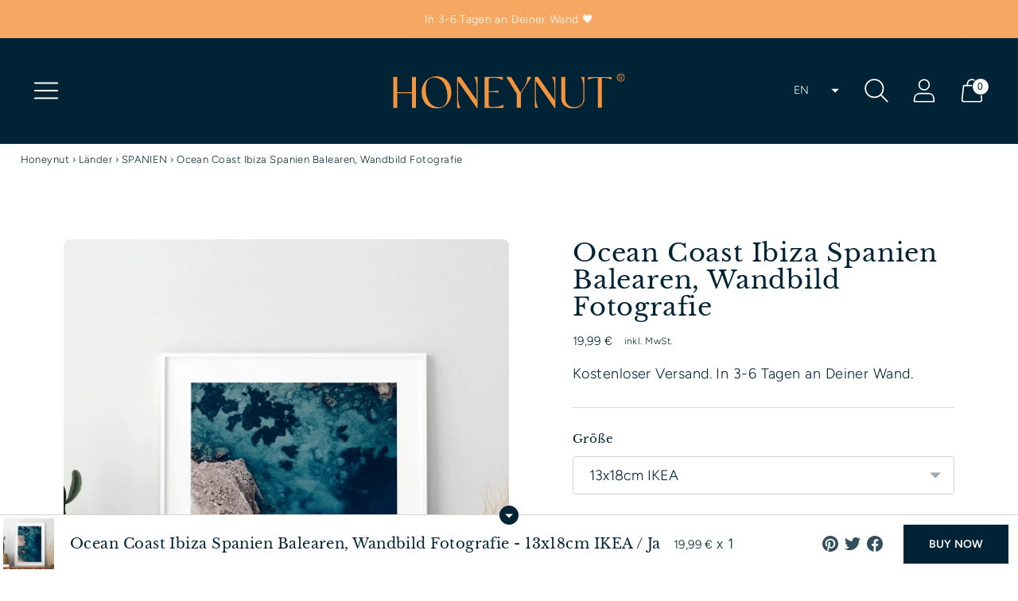

--- FILE ---
content_type: text/html; charset=utf-8
request_url: https://www.honeynut.de/en/products/felsenkuste-ibiza-spanien-wandbild-fotografie-honeynut
body_size: 117929
content:
<!doctype html>

<html class="no-js" lang="en" style="--announcement-height: 1px;">
  <head>
  <link rel="stylesheet" href="https://obscure-escarpment-2240.herokuapp.com/stylesheets/bcpo-front.css">
  <script>var bcpo_product={"id":7068127527089,"title":"Ocean Coast Ibiza Spanien Balearen, Wandbild Fotografie","handle":"felsenkuste-ibiza-spanien-wandbild-fotografie-honeynut","description":"\u003ch2 class=\"p1\"\u003eWandbild Fotografie | Ocean Coast Ibiza Spanien Balearen\u003c\/h2\u003e\n\u003cp class=\"p1\"\u003eWandbild Felsenküste Ibiza 🌊 Balearen Spanien – Dein außergewöhnliches Naturposter auf Leinwand \u003cspan class=\"s1\"\u003e🌱\u003c\/span\u003e. Luftbild von Honeynut\u003cmeta charset=\"utf-8\"\u003e\u003cspan data-mce-fragment=\"1\"\u003e®\u003c\/span\u003e »\u003cspan data-mce-fragment=\"1\"\u003e Meer, Felsenküste und das Gefühl von Freiheit in Ibiza. \u003cmeta charset=\"UTF-8\"\u003eNaturposter bringen Ruhe in Dein Wohnzimmer und sind immer ein guter Ausgangspunkt bei der Auswahl von Kunstdrucke für Deine Bilderwand. \u003c\/span\u003e\u003c\/p\u003e\n\u003cp class=\"p1\"\u003e\u003cspan data-mce-fragment=\"1\"\u003eDu kannst hier mehr lesen: \u003ca href=\"https:\/\/honeynut.de\/blogs\/honeynut-blog-magazine\/barcelona-inspiriert-mich-vielleicht-auch-dich\" data-mce-href=\"https:\/\/honeynut.de\/blogs\/honeynut-blog-magazine\/barcelona-inspiriert-mich-vielleicht-auch-dich\"\u003eBarcelona inspiriert mich. Vielleicht auch Dich?\u003c\/a\u003e\u003c\/span\u003e\u003c\/p\u003e\n\u003ch2 class=\"medium-tiny-text spacing-top uppercase inline-block\"\u003e\u003c\/h2\u003e\n\u003ch4 data-mce-fragment=\"1\" class=\"p1\"\u003e\u003c\/h4\u003e","published_at":"2021-12-11T21:08:58+01:00","created_at":"2021-12-04T14:02:46+01:00","vendor":"honeynut","type":"Canvas-Leinwand","tags":["13x18","21x30","30x40","40x50","50x70","A1","A2","A3","A4","A5","Bilder aufhängen","Dekoration Interieur","Digitaldruck Fine-Art Print","Geschenkidee","Kunst Reisefotografie","Kunstdruck Posterleiste","Leinwandbild Bilderleiste","Moderne Wandkunst","Premium Poster Nachhaltig","Sommer Wandbild","Vintage Reiseposter","Wanddekoration Luftbild Fotografie"],"price":1999,"price_min":1999,"price_max":6999,"available":true,"price_varies":true,"compare_at_price":null,"compare_at_price_min":0,"compare_at_price_max":0,"compare_at_price_varies":false,"variants":[{"id":41244061139121,"title":"13x18cm IKEA \/ Ja","option1":"13x18cm IKEA","option2":"Ja","option3":null,"sku":"221318_73","requires_shipping":true,"taxable":true,"featured_image":{"id":40360848621834,"product_id":7068127527089,"position":1,"created_at":"2022-06-15T23:30:24+02:00","updated_at":"2022-06-15T23:30:25+02:00","alt":"Ocean Coast Ibiza Spanien Balearen, Wandbild Fotografie","width":1200,"height":1600,"src":"\/\/www.honeynut.de\/cdn\/shop\/products\/OceanCoastIbizaSpanienBalearen_2.webp?v=1655328625","variant_ids":[41244061139121,41244061204657,41244061302961,41244061368497,41244061434033,41244061499569,41244061565105,41244061630641,41244061696177,41244061761713]},"available":true,"name":"Ocean Coast Ibiza Spanien Balearen, Wandbild Fotografie - 13x18cm IKEA \/ Ja","public_title":"13x18cm IKEA \/ Ja","options":["13x18cm IKEA","Ja"],"price":1999,"weight":0,"compare_at_price":null,"inventory_management":"shopify","barcode":null,"featured_media":{"alt":"Ocean Coast Ibiza Spanien Balearen, Wandbild Fotografie","id":33026805203210,"position":1,"preview_image":{"aspect_ratio":0.75,"height":1600,"width":1200,"src":"\/\/www.honeynut.de\/cdn\/shop\/products\/OceanCoastIbizaSpanienBalearen_2.webp?v=1655328625"}},"requires_selling_plan":false,"selling_plan_allocations":[]},{"id":41244061171889,"title":"13x18cm IKEA \/ Nein","option1":"13x18cm IKEA","option2":"Nein","option3":null,"sku":"221318X_73","requires_shipping":false,"taxable":false,"featured_image":{"id":40360848589066,"product_id":7068127527089,"position":2,"created_at":"2022-06-15T23:30:24+02:00","updated_at":"2022-06-15T23:30:25+02:00","alt":"Ocean Coast Ibiza Spanien Balearen, Wandbild Fotografie","width":1000,"height":1400,"src":"\/\/www.honeynut.de\/cdn\/shop\/products\/OceanCoastIbizaSpanienBalearen_3.webp?v=1655328625","variant_ids":[41244061171889,41244061237425,41244061335729,41244061401265,41244061466801,41244061532337,41244061597873,41244061663409,41244061728945,41244061794481]},"available":true,"name":"Ocean Coast Ibiza Spanien Balearen, Wandbild Fotografie - 13x18cm IKEA \/ Nein","public_title":"13x18cm IKEA \/ Nein","options":["13x18cm IKEA","Nein"],"price":1999,"weight":0,"compare_at_price":null,"inventory_management":"shopify","barcode":null,"featured_media":{"alt":"Ocean Coast Ibiza Spanien Balearen, Wandbild Fotografie","id":33026805235978,"position":2,"preview_image":{"aspect_ratio":0.714,"height":1400,"width":1000,"src":"\/\/www.honeynut.de\/cdn\/shop\/products\/OceanCoastIbizaSpanienBalearen_3.webp?v=1655328625"}},"requires_selling_plan":false,"selling_plan_allocations":[]},{"id":41244061204657,"title":"21x30cm IKEA \/ Ja","option1":"21x30cm IKEA","option2":"Ja","option3":null,"sku":"222130_73","requires_shipping":false,"taxable":false,"featured_image":{"id":40360848621834,"product_id":7068127527089,"position":1,"created_at":"2022-06-15T23:30:24+02:00","updated_at":"2022-06-15T23:30:25+02:00","alt":"Ocean Coast Ibiza Spanien Balearen, Wandbild Fotografie","width":1200,"height":1600,"src":"\/\/www.honeynut.de\/cdn\/shop\/products\/OceanCoastIbizaSpanienBalearen_2.webp?v=1655328625","variant_ids":[41244061139121,41244061204657,41244061302961,41244061368497,41244061434033,41244061499569,41244061565105,41244061630641,41244061696177,41244061761713]},"available":true,"name":"Ocean Coast Ibiza Spanien Balearen, Wandbild Fotografie - 21x30cm IKEA \/ Ja","public_title":"21x30cm IKEA \/ Ja","options":["21x30cm IKEA","Ja"],"price":2599,"weight":0,"compare_at_price":null,"inventory_management":"shopify","barcode":null,"featured_media":{"alt":"Ocean Coast Ibiza Spanien Balearen, Wandbild Fotografie","id":33026805203210,"position":1,"preview_image":{"aspect_ratio":0.75,"height":1600,"width":1200,"src":"\/\/www.honeynut.de\/cdn\/shop\/products\/OceanCoastIbizaSpanienBalearen_2.webp?v=1655328625"}},"requires_selling_plan":false,"selling_plan_allocations":[]},{"id":41244061237425,"title":"21x30cm IKEA \/ Nein","option1":"21x30cm IKEA","option2":"Nein","option3":null,"sku":"222130X_73","requires_shipping":false,"taxable":false,"featured_image":{"id":40360848589066,"product_id":7068127527089,"position":2,"created_at":"2022-06-15T23:30:24+02:00","updated_at":"2022-06-15T23:30:25+02:00","alt":"Ocean Coast Ibiza Spanien Balearen, Wandbild Fotografie","width":1000,"height":1400,"src":"\/\/www.honeynut.de\/cdn\/shop\/products\/OceanCoastIbizaSpanienBalearen_3.webp?v=1655328625","variant_ids":[41244061171889,41244061237425,41244061335729,41244061401265,41244061466801,41244061532337,41244061597873,41244061663409,41244061728945,41244061794481]},"available":true,"name":"Ocean Coast Ibiza Spanien Balearen, Wandbild Fotografie - 21x30cm IKEA \/ Nein","public_title":"21x30cm IKEA \/ Nein","options":["21x30cm IKEA","Nein"],"price":2599,"weight":0,"compare_at_price":null,"inventory_management":"shopify","barcode":null,"featured_media":{"alt":"Ocean Coast Ibiza Spanien Balearen, Wandbild Fotografie","id":33026805235978,"position":2,"preview_image":{"aspect_ratio":0.714,"height":1400,"width":1000,"src":"\/\/www.honeynut.de\/cdn\/shop\/products\/OceanCoastIbizaSpanienBalearen_3.webp?v=1655328625"}},"requires_selling_plan":false,"selling_plan_allocations":[]},{"id":41244061302961,"title":"30x40cm IKEA \/ Ja","option1":"30x40cm IKEA","option2":"Ja","option3":null,"sku":"223040_73","requires_shipping":false,"taxable":false,"featured_image":{"id":40360848621834,"product_id":7068127527089,"position":1,"created_at":"2022-06-15T23:30:24+02:00","updated_at":"2022-06-15T23:30:25+02:00","alt":"Ocean Coast Ibiza Spanien Balearen, Wandbild Fotografie","width":1200,"height":1600,"src":"\/\/www.honeynut.de\/cdn\/shop\/products\/OceanCoastIbizaSpanienBalearen_2.webp?v=1655328625","variant_ids":[41244061139121,41244061204657,41244061302961,41244061368497,41244061434033,41244061499569,41244061565105,41244061630641,41244061696177,41244061761713]},"available":true,"name":"Ocean Coast Ibiza Spanien Balearen, Wandbild Fotografie - 30x40cm IKEA \/ Ja","public_title":"30x40cm IKEA \/ Ja","options":["30x40cm IKEA","Ja"],"price":3999,"weight":0,"compare_at_price":null,"inventory_management":"shopify","barcode":null,"featured_media":{"alt":"Ocean Coast Ibiza Spanien Balearen, Wandbild Fotografie","id":33026805203210,"position":1,"preview_image":{"aspect_ratio":0.75,"height":1600,"width":1200,"src":"\/\/www.honeynut.de\/cdn\/shop\/products\/OceanCoastIbizaSpanienBalearen_2.webp?v=1655328625"}},"requires_selling_plan":false,"selling_plan_allocations":[]},{"id":41244061335729,"title":"30x40cm IKEA \/ Nein","option1":"30x40cm IKEA","option2":"Nein","option3":null,"sku":"223040X_73","requires_shipping":false,"taxable":false,"featured_image":{"id":40360848589066,"product_id":7068127527089,"position":2,"created_at":"2022-06-15T23:30:24+02:00","updated_at":"2022-06-15T23:30:25+02:00","alt":"Ocean Coast Ibiza Spanien Balearen, Wandbild Fotografie","width":1000,"height":1400,"src":"\/\/www.honeynut.de\/cdn\/shop\/products\/OceanCoastIbizaSpanienBalearen_3.webp?v=1655328625","variant_ids":[41244061171889,41244061237425,41244061335729,41244061401265,41244061466801,41244061532337,41244061597873,41244061663409,41244061728945,41244061794481]},"available":true,"name":"Ocean Coast Ibiza Spanien Balearen, Wandbild Fotografie - 30x40cm IKEA \/ Nein","public_title":"30x40cm IKEA \/ Nein","options":["30x40cm IKEA","Nein"],"price":3999,"weight":0,"compare_at_price":null,"inventory_management":"shopify","barcode":null,"featured_media":{"alt":"Ocean Coast Ibiza Spanien Balearen, Wandbild Fotografie","id":33026805235978,"position":2,"preview_image":{"aspect_ratio":0.714,"height":1400,"width":1000,"src":"\/\/www.honeynut.de\/cdn\/shop\/products\/OceanCoastIbizaSpanienBalearen_3.webp?v=1655328625"}},"requires_selling_plan":false,"selling_plan_allocations":[]},{"id":41244061368497,"title":"40x50cm IKEA \/ Ja","option1":"40x50cm IKEA","option2":"Ja","option3":null,"sku":"224050_73","requires_shipping":false,"taxable":false,"featured_image":{"id":40360848621834,"product_id":7068127527089,"position":1,"created_at":"2022-06-15T23:30:24+02:00","updated_at":"2022-06-15T23:30:25+02:00","alt":"Ocean Coast Ibiza Spanien Balearen, Wandbild Fotografie","width":1200,"height":1600,"src":"\/\/www.honeynut.de\/cdn\/shop\/products\/OceanCoastIbizaSpanienBalearen_2.webp?v=1655328625","variant_ids":[41244061139121,41244061204657,41244061302961,41244061368497,41244061434033,41244061499569,41244061565105,41244061630641,41244061696177,41244061761713]},"available":true,"name":"Ocean Coast Ibiza Spanien Balearen, Wandbild Fotografie - 40x50cm IKEA \/ Ja","public_title":"40x50cm IKEA \/ Ja","options":["40x50cm IKEA","Ja"],"price":4299,"weight":0,"compare_at_price":null,"inventory_management":"shopify","barcode":null,"featured_media":{"alt":"Ocean Coast Ibiza Spanien Balearen, Wandbild Fotografie","id":33026805203210,"position":1,"preview_image":{"aspect_ratio":0.75,"height":1600,"width":1200,"src":"\/\/www.honeynut.de\/cdn\/shop\/products\/OceanCoastIbizaSpanienBalearen_2.webp?v=1655328625"}},"requires_selling_plan":false,"selling_plan_allocations":[]},{"id":41244061401265,"title":"40x50cm IKEA \/ Nein","option1":"40x50cm IKEA","option2":"Nein","option3":null,"sku":"224050X_73","requires_shipping":false,"taxable":false,"featured_image":{"id":40360848589066,"product_id":7068127527089,"position":2,"created_at":"2022-06-15T23:30:24+02:00","updated_at":"2022-06-15T23:30:25+02:00","alt":"Ocean Coast Ibiza Spanien Balearen, Wandbild Fotografie","width":1000,"height":1400,"src":"\/\/www.honeynut.de\/cdn\/shop\/products\/OceanCoastIbizaSpanienBalearen_3.webp?v=1655328625","variant_ids":[41244061171889,41244061237425,41244061335729,41244061401265,41244061466801,41244061532337,41244061597873,41244061663409,41244061728945,41244061794481]},"available":true,"name":"Ocean Coast Ibiza Spanien Balearen, Wandbild Fotografie - 40x50cm IKEA \/ Nein","public_title":"40x50cm IKEA \/ Nein","options":["40x50cm IKEA","Nein"],"price":4299,"weight":0,"compare_at_price":null,"inventory_management":"shopify","barcode":null,"featured_media":{"alt":"Ocean Coast Ibiza Spanien Balearen, Wandbild Fotografie","id":33026805235978,"position":2,"preview_image":{"aspect_ratio":0.714,"height":1400,"width":1000,"src":"\/\/www.honeynut.de\/cdn\/shop\/products\/OceanCoastIbizaSpanienBalearen_3.webp?v=1655328625"}},"requires_selling_plan":false,"selling_plan_allocations":[]},{"id":41244061434033,"title":"50x70cm IKEA \/ Ja","option1":"50x70cm IKEA","option2":"Ja","option3":null,"sku":"202106_73","requires_shipping":false,"taxable":false,"featured_image":{"id":40360848621834,"product_id":7068127527089,"position":1,"created_at":"2022-06-15T23:30:24+02:00","updated_at":"2022-06-15T23:30:25+02:00","alt":"Ocean Coast Ibiza Spanien Balearen, Wandbild Fotografie","width":1200,"height":1600,"src":"\/\/www.honeynut.de\/cdn\/shop\/products\/OceanCoastIbizaSpanienBalearen_2.webp?v=1655328625","variant_ids":[41244061139121,41244061204657,41244061302961,41244061368497,41244061434033,41244061499569,41244061565105,41244061630641,41244061696177,41244061761713]},"available":true,"name":"Ocean Coast Ibiza Spanien Balearen, Wandbild Fotografie - 50x70cm IKEA \/ Ja","public_title":"50x70cm IKEA \/ Ja","options":["50x70cm IKEA","Ja"],"price":5999,"weight":0,"compare_at_price":null,"inventory_management":"shopify","barcode":null,"featured_media":{"alt":"Ocean Coast Ibiza Spanien Balearen, Wandbild Fotografie","id":33026805203210,"position":1,"preview_image":{"aspect_ratio":0.75,"height":1600,"width":1200,"src":"\/\/www.honeynut.de\/cdn\/shop\/products\/OceanCoastIbizaSpanienBalearen_2.webp?v=1655328625"}},"requires_selling_plan":false,"selling_plan_allocations":[]},{"id":41244061466801,"title":"50x70cm IKEA \/ Nein","option1":"50x70cm IKEA","option2":"Nein","option3":null,"sku":"202106X_73","requires_shipping":false,"taxable":false,"featured_image":{"id":40360848589066,"product_id":7068127527089,"position":2,"created_at":"2022-06-15T23:30:24+02:00","updated_at":"2022-06-15T23:30:25+02:00","alt":"Ocean Coast Ibiza Spanien Balearen, Wandbild Fotografie","width":1000,"height":1400,"src":"\/\/www.honeynut.de\/cdn\/shop\/products\/OceanCoastIbizaSpanienBalearen_3.webp?v=1655328625","variant_ids":[41244061171889,41244061237425,41244061335729,41244061401265,41244061466801,41244061532337,41244061597873,41244061663409,41244061728945,41244061794481]},"available":true,"name":"Ocean Coast Ibiza Spanien Balearen, Wandbild Fotografie - 50x70cm IKEA \/ Nein","public_title":"50x70cm IKEA \/ Nein","options":["50x70cm IKEA","Nein"],"price":5999,"weight":0,"compare_at_price":null,"inventory_management":"shopify","barcode":null,"featured_media":{"alt":"Ocean Coast Ibiza Spanien Balearen, Wandbild Fotografie","id":33026805235978,"position":2,"preview_image":{"aspect_ratio":0.714,"height":1400,"width":1000,"src":"\/\/www.honeynut.de\/cdn\/shop\/products\/OceanCoastIbizaSpanienBalearen_3.webp?v=1655328625"}},"requires_selling_plan":false,"selling_plan_allocations":[]},{"id":41244061499569,"title":"A5 (14.8x21cm) \/ Ja","option1":"A5 (14.8x21cm)","option2":"Ja","option3":null,"sku":"202106_73","requires_shipping":false,"taxable":false,"featured_image":{"id":40360848621834,"product_id":7068127527089,"position":1,"created_at":"2022-06-15T23:30:24+02:00","updated_at":"2022-06-15T23:30:25+02:00","alt":"Ocean Coast Ibiza Spanien Balearen, Wandbild Fotografie","width":1200,"height":1600,"src":"\/\/www.honeynut.de\/cdn\/shop\/products\/OceanCoastIbizaSpanienBalearen_2.webp?v=1655328625","variant_ids":[41244061139121,41244061204657,41244061302961,41244061368497,41244061434033,41244061499569,41244061565105,41244061630641,41244061696177,41244061761713]},"available":true,"name":"Ocean Coast Ibiza Spanien Balearen, Wandbild Fotografie - A5 (14.8x21cm) \/ Ja","public_title":"A5 (14.8x21cm) \/ Ja","options":["A5 (14.8x21cm)","Ja"],"price":2299,"weight":0,"compare_at_price":null,"inventory_management":"shopify","barcode":null,"featured_media":{"alt":"Ocean Coast Ibiza Spanien Balearen, Wandbild Fotografie","id":33026805203210,"position":1,"preview_image":{"aspect_ratio":0.75,"height":1600,"width":1200,"src":"\/\/www.honeynut.de\/cdn\/shop\/products\/OceanCoastIbizaSpanienBalearen_2.webp?v=1655328625"}},"requires_selling_plan":false,"selling_plan_allocations":[]},{"id":41244061532337,"title":"A5 (14.8x21cm) \/ Nein","option1":"A5 (14.8x21cm)","option2":"Nein","option3":null,"sku":"202106X_73","requires_shipping":false,"taxable":false,"featured_image":{"id":40360848589066,"product_id":7068127527089,"position":2,"created_at":"2022-06-15T23:30:24+02:00","updated_at":"2022-06-15T23:30:25+02:00","alt":"Ocean Coast Ibiza Spanien Balearen, Wandbild Fotografie","width":1000,"height":1400,"src":"\/\/www.honeynut.de\/cdn\/shop\/products\/OceanCoastIbizaSpanienBalearen_3.webp?v=1655328625","variant_ids":[41244061171889,41244061237425,41244061335729,41244061401265,41244061466801,41244061532337,41244061597873,41244061663409,41244061728945,41244061794481]},"available":true,"name":"Ocean Coast Ibiza Spanien Balearen, Wandbild Fotografie - A5 (14.8x21cm) \/ Nein","public_title":"A5 (14.8x21cm) \/ Nein","options":["A5 (14.8x21cm)","Nein"],"price":2299,"weight":0,"compare_at_price":null,"inventory_management":"shopify","barcode":null,"featured_media":{"alt":"Ocean Coast Ibiza Spanien Balearen, Wandbild Fotografie","id":33026805235978,"position":2,"preview_image":{"aspect_ratio":0.714,"height":1400,"width":1000,"src":"\/\/www.honeynut.de\/cdn\/shop\/products\/OceanCoastIbizaSpanienBalearen_3.webp?v=1655328625"}},"requires_selling_plan":false,"selling_plan_allocations":[]},{"id":41244061565105,"title":"A4 (21x29.7cm) \/ Ja","option1":"A4 (21x29.7cm)","option2":"Ja","option3":null,"sku":"202106_73","requires_shipping":false,"taxable":false,"featured_image":{"id":40360848621834,"product_id":7068127527089,"position":1,"created_at":"2022-06-15T23:30:24+02:00","updated_at":"2022-06-15T23:30:25+02:00","alt":"Ocean Coast Ibiza Spanien Balearen, Wandbild Fotografie","width":1200,"height":1600,"src":"\/\/www.honeynut.de\/cdn\/shop\/products\/OceanCoastIbizaSpanienBalearen_2.webp?v=1655328625","variant_ids":[41244061139121,41244061204657,41244061302961,41244061368497,41244061434033,41244061499569,41244061565105,41244061630641,41244061696177,41244061761713]},"available":true,"name":"Ocean Coast Ibiza Spanien Balearen, Wandbild Fotografie - A4 (21x29.7cm) \/ Ja","public_title":"A4 (21x29.7cm) \/ Ja","options":["A4 (21x29.7cm)","Ja"],"price":2599,"weight":0,"compare_at_price":null,"inventory_management":"shopify","barcode":null,"featured_media":{"alt":"Ocean Coast Ibiza Spanien Balearen, Wandbild Fotografie","id":33026805203210,"position":1,"preview_image":{"aspect_ratio":0.75,"height":1600,"width":1200,"src":"\/\/www.honeynut.de\/cdn\/shop\/products\/OceanCoastIbizaSpanienBalearen_2.webp?v=1655328625"}},"requires_selling_plan":false,"selling_plan_allocations":[]},{"id":41244061597873,"title":"A4 (21x29.7cm) \/ Nein","option1":"A4 (21x29.7cm)","option2":"Nein","option3":null,"sku":"202106X_73","requires_shipping":false,"taxable":false,"featured_image":{"id":40360848589066,"product_id":7068127527089,"position":2,"created_at":"2022-06-15T23:30:24+02:00","updated_at":"2022-06-15T23:30:25+02:00","alt":"Ocean Coast Ibiza Spanien Balearen, Wandbild Fotografie","width":1000,"height":1400,"src":"\/\/www.honeynut.de\/cdn\/shop\/products\/OceanCoastIbizaSpanienBalearen_3.webp?v=1655328625","variant_ids":[41244061171889,41244061237425,41244061335729,41244061401265,41244061466801,41244061532337,41244061597873,41244061663409,41244061728945,41244061794481]},"available":true,"name":"Ocean Coast Ibiza Spanien Balearen, Wandbild Fotografie - A4 (21x29.7cm) \/ Nein","public_title":"A4 (21x29.7cm) \/ Nein","options":["A4 (21x29.7cm)","Nein"],"price":2599,"weight":0,"compare_at_price":null,"inventory_management":"shopify","barcode":null,"featured_media":{"alt":"Ocean Coast Ibiza Spanien Balearen, Wandbild Fotografie","id":33026805235978,"position":2,"preview_image":{"aspect_ratio":0.714,"height":1400,"width":1000,"src":"\/\/www.honeynut.de\/cdn\/shop\/products\/OceanCoastIbizaSpanienBalearen_3.webp?v=1655328625"}},"requires_selling_plan":false,"selling_plan_allocations":[]},{"id":41244061630641,"title":"A3 (29.7x42cm) \/ Ja","option1":"A3 (29.7x42cm)","option2":"Ja","option3":null,"sku":"202106_73","requires_shipping":false,"taxable":false,"featured_image":{"id":40360848621834,"product_id":7068127527089,"position":1,"created_at":"2022-06-15T23:30:24+02:00","updated_at":"2022-06-15T23:30:25+02:00","alt":"Ocean Coast Ibiza Spanien Balearen, Wandbild Fotografie","width":1200,"height":1600,"src":"\/\/www.honeynut.de\/cdn\/shop\/products\/OceanCoastIbizaSpanienBalearen_2.webp?v=1655328625","variant_ids":[41244061139121,41244061204657,41244061302961,41244061368497,41244061434033,41244061499569,41244061565105,41244061630641,41244061696177,41244061761713]},"available":true,"name":"Ocean Coast Ibiza Spanien Balearen, Wandbild Fotografie - A3 (29.7x42cm) \/ Ja","public_title":"A3 (29.7x42cm) \/ Ja","options":["A3 (29.7x42cm)","Ja"],"price":4599,"weight":0,"compare_at_price":null,"inventory_management":"shopify","barcode":null,"featured_media":{"alt":"Ocean Coast Ibiza Spanien Balearen, Wandbild Fotografie","id":33026805203210,"position":1,"preview_image":{"aspect_ratio":0.75,"height":1600,"width":1200,"src":"\/\/www.honeynut.de\/cdn\/shop\/products\/OceanCoastIbizaSpanienBalearen_2.webp?v=1655328625"}},"requires_selling_plan":false,"selling_plan_allocations":[]},{"id":41244061663409,"title":"A3 (29.7x42cm) \/ Nein","option1":"A3 (29.7x42cm)","option2":"Nein","option3":null,"sku":"202106X_73","requires_shipping":false,"taxable":false,"featured_image":{"id":40360848589066,"product_id":7068127527089,"position":2,"created_at":"2022-06-15T23:30:24+02:00","updated_at":"2022-06-15T23:30:25+02:00","alt":"Ocean Coast Ibiza Spanien Balearen, Wandbild Fotografie","width":1000,"height":1400,"src":"\/\/www.honeynut.de\/cdn\/shop\/products\/OceanCoastIbizaSpanienBalearen_3.webp?v=1655328625","variant_ids":[41244061171889,41244061237425,41244061335729,41244061401265,41244061466801,41244061532337,41244061597873,41244061663409,41244061728945,41244061794481]},"available":true,"name":"Ocean Coast Ibiza Spanien Balearen, Wandbild Fotografie - A3 (29.7x42cm) \/ Nein","public_title":"A3 (29.7x42cm) \/ Nein","options":["A3 (29.7x42cm)","Nein"],"price":4599,"weight":0,"compare_at_price":null,"inventory_management":"shopify","barcode":null,"featured_media":{"alt":"Ocean Coast Ibiza Spanien Balearen, Wandbild Fotografie","id":33026805235978,"position":2,"preview_image":{"aspect_ratio":0.714,"height":1400,"width":1000,"src":"\/\/www.honeynut.de\/cdn\/shop\/products\/OceanCoastIbizaSpanienBalearen_3.webp?v=1655328625"}},"requires_selling_plan":false,"selling_plan_allocations":[]},{"id":41244061696177,"title":"A2 (42x59.7cm) \/ Ja","option1":"A2 (42x59.7cm)","option2":"Ja","option3":null,"sku":"202106_73","requires_shipping":false,"taxable":false,"featured_image":{"id":40360848621834,"product_id":7068127527089,"position":1,"created_at":"2022-06-15T23:30:24+02:00","updated_at":"2022-06-15T23:30:25+02:00","alt":"Ocean Coast Ibiza Spanien Balearen, Wandbild Fotografie","width":1200,"height":1600,"src":"\/\/www.honeynut.de\/cdn\/shop\/products\/OceanCoastIbizaSpanienBalearen_2.webp?v=1655328625","variant_ids":[41244061139121,41244061204657,41244061302961,41244061368497,41244061434033,41244061499569,41244061565105,41244061630641,41244061696177,41244061761713]},"available":true,"name":"Ocean Coast Ibiza Spanien Balearen, Wandbild Fotografie - A2 (42x59.7cm) \/ Ja","public_title":"A2 (42x59.7cm) \/ Ja","options":["A2 (42x59.7cm)","Ja"],"price":4999,"weight":0,"compare_at_price":null,"inventory_management":"shopify","barcode":null,"featured_media":{"alt":"Ocean Coast Ibiza Spanien Balearen, Wandbild Fotografie","id":33026805203210,"position":1,"preview_image":{"aspect_ratio":0.75,"height":1600,"width":1200,"src":"\/\/www.honeynut.de\/cdn\/shop\/products\/OceanCoastIbizaSpanienBalearen_2.webp?v=1655328625"}},"requires_selling_plan":false,"selling_plan_allocations":[]},{"id":41244061728945,"title":"A2 (42x59.7cm) \/ Nein","option1":"A2 (42x59.7cm)","option2":"Nein","option3":null,"sku":"202106X_73","requires_shipping":false,"taxable":false,"featured_image":{"id":40360848589066,"product_id":7068127527089,"position":2,"created_at":"2022-06-15T23:30:24+02:00","updated_at":"2022-06-15T23:30:25+02:00","alt":"Ocean Coast Ibiza Spanien Balearen, Wandbild Fotografie","width":1000,"height":1400,"src":"\/\/www.honeynut.de\/cdn\/shop\/products\/OceanCoastIbizaSpanienBalearen_3.webp?v=1655328625","variant_ids":[41244061171889,41244061237425,41244061335729,41244061401265,41244061466801,41244061532337,41244061597873,41244061663409,41244061728945,41244061794481]},"available":true,"name":"Ocean Coast Ibiza Spanien Balearen, Wandbild Fotografie - A2 (42x59.7cm) \/ Nein","public_title":"A2 (42x59.7cm) \/ Nein","options":["A2 (42x59.7cm)","Nein"],"price":4999,"weight":0,"compare_at_price":null,"inventory_management":"shopify","barcode":null,"featured_media":{"alt":"Ocean Coast Ibiza Spanien Balearen, Wandbild Fotografie","id":33026805235978,"position":2,"preview_image":{"aspect_ratio":0.714,"height":1400,"width":1000,"src":"\/\/www.honeynut.de\/cdn\/shop\/products\/OceanCoastIbizaSpanienBalearen_3.webp?v=1655328625"}},"requires_selling_plan":false,"selling_plan_allocations":[]},{"id":41244061761713,"title":"A1 (59.4x84.1cm) \/ Ja","option1":"A1 (59.4x84.1cm)","option2":"Ja","option3":null,"sku":"202106_73","requires_shipping":false,"taxable":false,"featured_image":{"id":40360848621834,"product_id":7068127527089,"position":1,"created_at":"2022-06-15T23:30:24+02:00","updated_at":"2022-06-15T23:30:25+02:00","alt":"Ocean Coast Ibiza Spanien Balearen, Wandbild Fotografie","width":1200,"height":1600,"src":"\/\/www.honeynut.de\/cdn\/shop\/products\/OceanCoastIbizaSpanienBalearen_2.webp?v=1655328625","variant_ids":[41244061139121,41244061204657,41244061302961,41244061368497,41244061434033,41244061499569,41244061565105,41244061630641,41244061696177,41244061761713]},"available":true,"name":"Ocean Coast Ibiza Spanien Balearen, Wandbild Fotografie - A1 (59.4x84.1cm) \/ Ja","public_title":"A1 (59.4x84.1cm) \/ Ja","options":["A1 (59.4x84.1cm)","Ja"],"price":6999,"weight":0,"compare_at_price":null,"inventory_management":"shopify","barcode":null,"featured_media":{"alt":"Ocean Coast Ibiza Spanien Balearen, Wandbild Fotografie","id":33026805203210,"position":1,"preview_image":{"aspect_ratio":0.75,"height":1600,"width":1200,"src":"\/\/www.honeynut.de\/cdn\/shop\/products\/OceanCoastIbizaSpanienBalearen_2.webp?v=1655328625"}},"requires_selling_plan":false,"selling_plan_allocations":[]},{"id":41244061794481,"title":"A1 (59.4x84.1cm) \/ Nein","option1":"A1 (59.4x84.1cm)","option2":"Nein","option3":null,"sku":"202106X_73","requires_shipping":false,"taxable":false,"featured_image":{"id":40360848589066,"product_id":7068127527089,"position":2,"created_at":"2022-06-15T23:30:24+02:00","updated_at":"2022-06-15T23:30:25+02:00","alt":"Ocean Coast Ibiza Spanien Balearen, Wandbild Fotografie","width":1000,"height":1400,"src":"\/\/www.honeynut.de\/cdn\/shop\/products\/OceanCoastIbizaSpanienBalearen_3.webp?v=1655328625","variant_ids":[41244061171889,41244061237425,41244061335729,41244061401265,41244061466801,41244061532337,41244061597873,41244061663409,41244061728945,41244061794481]},"available":true,"name":"Ocean Coast Ibiza Spanien Balearen, Wandbild Fotografie - A1 (59.4x84.1cm) \/ Nein","public_title":"A1 (59.4x84.1cm) \/ Nein","options":["A1 (59.4x84.1cm)","Nein"],"price":6999,"weight":0,"compare_at_price":null,"inventory_management":"shopify","barcode":null,"featured_media":{"alt":"Ocean Coast Ibiza Spanien Balearen, Wandbild Fotografie","id":33026805235978,"position":2,"preview_image":{"aspect_ratio":0.714,"height":1400,"width":1000,"src":"\/\/www.honeynut.de\/cdn\/shop\/products\/OceanCoastIbizaSpanienBalearen_3.webp?v=1655328625"}},"requires_selling_plan":false,"selling_plan_allocations":[]}],"images":["\/\/www.honeynut.de\/cdn\/shop\/products\/OceanCoastIbizaSpanienBalearen_2.webp?v=1655328625","\/\/www.honeynut.de\/cdn\/shop\/products\/OceanCoastIbizaSpanienBalearen_3.webp?v=1655328625","\/\/www.honeynut.de\/cdn\/shop\/products\/OceanCoastIbizaSpanienBalearen_4.webp?v=1655328625","\/\/www.honeynut.de\/cdn\/shop\/products\/OceanCoastIbizaSpanienBalearen_1.webp?v=1655328625"],"featured_image":"\/\/www.honeynut.de\/cdn\/shop\/products\/OceanCoastIbizaSpanienBalearen_2.webp?v=1655328625","options":["Größe","Weißer Bildrand"],"media":[{"alt":"Ocean Coast Ibiza Spanien Balearen, Wandbild Fotografie","id":33026805203210,"position":1,"preview_image":{"aspect_ratio":0.75,"height":1600,"width":1200,"src":"\/\/www.honeynut.de\/cdn\/shop\/products\/OceanCoastIbizaSpanienBalearen_2.webp?v=1655328625"},"aspect_ratio":0.75,"height":1600,"media_type":"image","src":"\/\/www.honeynut.de\/cdn\/shop\/products\/OceanCoastIbizaSpanienBalearen_2.webp?v=1655328625","width":1200},{"alt":"Ocean Coast Ibiza Spanien Balearen, Wandbild Fotografie","id":33026805235978,"position":2,"preview_image":{"aspect_ratio":0.714,"height":1400,"width":1000,"src":"\/\/www.honeynut.de\/cdn\/shop\/products\/OceanCoastIbizaSpanienBalearen_3.webp?v=1655328625"},"aspect_ratio":0.714,"height":1400,"media_type":"image","src":"\/\/www.honeynut.de\/cdn\/shop\/products\/OceanCoastIbizaSpanienBalearen_3.webp?v=1655328625","width":1000},{"alt":"Ocean Coast Ibiza Spanien Balearen, Wandbild Fotografie","id":33026805268746,"position":3,"preview_image":{"aspect_ratio":0.75,"height":1334,"width":1000,"src":"\/\/www.honeynut.de\/cdn\/shop\/products\/OceanCoastIbizaSpanienBalearen_4.webp?v=1655328625"},"aspect_ratio":0.75,"height":1334,"media_type":"image","src":"\/\/www.honeynut.de\/cdn\/shop\/products\/OceanCoastIbizaSpanienBalearen_4.webp?v=1655328625","width":1000},{"alt":"Ocean Coast Ibiza Spanien Balearen, Wandbild Fotografie","id":33026805301514,"position":4,"preview_image":{"aspect_ratio":0.75,"height":1333,"width":1000,"src":"\/\/www.honeynut.de\/cdn\/shop\/products\/OceanCoastIbizaSpanienBalearen_1.webp?v=1655328625"},"aspect_ratio":0.75,"height":1333,"media_type":"image","src":"\/\/www.honeynut.de\/cdn\/shop\/products\/OceanCoastIbizaSpanienBalearen_1.webp?v=1655328625","width":1000}],"requires_selling_plan":false,"selling_plan_groups":[],"content":"\u003ch2 class=\"p1\"\u003eWandbild Fotografie | Ocean Coast Ibiza Spanien Balearen\u003c\/h2\u003e\n\u003cp class=\"p1\"\u003eWandbild Felsenküste Ibiza 🌊 Balearen Spanien – Dein außergewöhnliches Naturposter auf Leinwand \u003cspan class=\"s1\"\u003e🌱\u003c\/span\u003e. Luftbild von Honeynut\u003cmeta charset=\"utf-8\"\u003e\u003cspan data-mce-fragment=\"1\"\u003e®\u003c\/span\u003e »\u003cspan data-mce-fragment=\"1\"\u003e Meer, Felsenküste und das Gefühl von Freiheit in Ibiza. \u003cmeta charset=\"UTF-8\"\u003eNaturposter bringen Ruhe in Dein Wohnzimmer und sind immer ein guter Ausgangspunkt bei der Auswahl von Kunstdrucke für Deine Bilderwand. \u003c\/span\u003e\u003c\/p\u003e\n\u003cp class=\"p1\"\u003e\u003cspan data-mce-fragment=\"1\"\u003eDu kannst hier mehr lesen: \u003ca href=\"https:\/\/honeynut.de\/blogs\/honeynut-blog-magazine\/barcelona-inspiriert-mich-vielleicht-auch-dich\" data-mce-href=\"https:\/\/honeynut.de\/blogs\/honeynut-blog-magazine\/barcelona-inspiriert-mich-vielleicht-auch-dich\"\u003eBarcelona inspiriert mich. Vielleicht auch Dich?\u003c\/a\u003e\u003c\/span\u003e\u003c\/p\u003e\n\u003ch2 class=\"medium-tiny-text spacing-top uppercase inline-block\"\u003e\u003c\/h2\u003e\n\u003ch4 data-mce-fragment=\"1\" class=\"p1\"\u003e\u003c\/h4\u003e"};  var bcpo_settings={"fallback":"default","auto_select":"off","load_main_image":"on","replaceImage":"on","border_style":"round","tooltips":"hide","sold_out_style":"transparent","theme":"dark","jumbo_colors":"off","jumbo_images":"on","circle_swatches":"","inventory_style":"amazon","override_ajax":"on","add_price_addons":"off","theme2":"off","money_format2":"{{amount_with_comma_separator}} EUR","money_format_without_currency":"{{amount_with_comma_separator}} €","show_currency":"off","file_upload_warning":"off","global_auto_image_options":"","global_color_options":"","global_colors":[{"key":"","value":"ecf42f"}],"shop_currency":"EUR"};var inventory_quantity = [];inventory_quantity.push(0);inventory_quantity.push(0);inventory_quantity.push(0);inventory_quantity.push(0);inventory_quantity.push(0);inventory_quantity.push(0);inventory_quantity.push(0);inventory_quantity.push(0);inventory_quantity.push(0);inventory_quantity.push(0);inventory_quantity.push(0);inventory_quantity.push(0);inventory_quantity.push(0);inventory_quantity.push(0);inventory_quantity.push(0);inventory_quantity.push(0);inventory_quantity.push(0);inventory_quantity.push(0);inventory_quantity.push(0);inventory_quantity.push(0);if(bcpo_product) { for (var i = 0; i < bcpo_product.variants.length; i += 1) { bcpo_product.variants[i].inventory_quantity = inventory_quantity[i]; }}window.bcpo = window.bcpo || {}; bcpo.cart = {"note":null,"attributes":{},"original_total_price":0,"total_price":0,"total_discount":0,"total_weight":0.0,"item_count":0,"items":[],"requires_shipping":false,"currency":"EUR","items_subtotal_price":0,"cart_level_discount_applications":[],"checkout_charge_amount":0}; bcpo.ogFormData = FormData; bcpo.money_with_currency_format = "{{amount_with_comma_separator}} EUR";bcpo.money_format = "{{amount_with_comma_separator}} €";</script>
  <meta name="ahrefs-site-verification" content="32c6ff99bb81cf589b46e1d4f079d6a173c9dd23d5f496b0342e2a4553493ffe">

    <script>
      let array = [];
      function x_parentNode_insertBefore(src) {
        if(typeof isUnblocked != "undefiend")
        {
          if(isUnblocked)
          {
            var script = document.createElement('script');
            script.src = src;
            document.getElementsByTagName('head')[0].appendChild(script);

          }
          else{
            array.push(src);
          }

        }
        else


        {

          array.push(src);

        }


      }
      function first_parentNode_insertBefore(src){
        array.push(src);
      }
    </script>

    <script>
      var _0x5349=['platform','classList','createElement','attributes','No-optimization','removeChild','getElementById','data-srcset','readyState','8233rrwTlW','checkout','mousemove','top','srcset','dataset','location','honeynut-store.myshopify.com','dispatchEvent','Linux\x20x86_64','width','querySelectorAll','.lazybg','appendChild','data-src','insertBefore','rel','lazybg','stylesheet','1897690eBdiuW','lazy2','setAttribute','scroll','wnw_load','link[data-href]','img.lazy2','body','onload','Yes-optimization','nextSibling','innerHTML','572171GEjXnu','mobsrc','innerHeight','getAttribute','script[type=lazyload2]','forEach','805408pNJrvU','9995jWVcqK','log','script','remove','DOMContentLoaded','src','data-href','onreadystatechange','iframe','touchstart','1165575NTzyQw','nodeName','mobstyle','1004847ImCLpH','cart','indexOf','open','type','length','initEvent','11FWFliM','parentNode','1gIAEGT','style[type=lazyload2]','value','addEventListener','onerror','href','nodeValue','style','createEvent','name'];var _0x4e3b0e=_0x1e4d;(function(_0x318486,_0x20ec39){var _0x5a5f79=_0x1e4d;while(!![]){try{var _0x3580bf=parseInt(_0x5a5f79(0x15f))+parseInt(_0x5a5f79(0x11c))*-parseInt(_0x5a5f79(0x162))+-parseInt(_0x5a5f79(0x154))+-parseInt(_0x5a5f79(0x14e))+-parseInt(_0x5a5f79(0x11a))*parseInt(_0x5a5f79(0x12f))+parseInt(_0x5a5f79(0x155))+parseInt(_0x5a5f79(0x142));if(_0x3580bf===_0x20ec39)break;else _0x318486['push'](_0x318486['shift']());}catch(_0x1561c2){_0x318486['push'](_0x318486['shift']());}}}(_0x5349,0x928cf));var src,srcset,windowWidth,critical2,lazyBackground,lazyIframe,lazybg,xmlhttp,s,i,flag=0x1,lazy_load_by_px=0xc8,external_single_loaded=0x1;function wnw_init(){flag&&(flag=0x0,lazyLoadImg(),lazyLoadBackground(),lazyLoadStyle(),lazyLoadCss(),load_all_js(),lazyLoadIframe());}function insertAfter(_0x1cda90,_0x55535b){var _0x2c0125=_0x1e4d;_0x55535b['parentNode'][_0x2c0125(0x13e)](_0x1cda90,_0x55535b[_0x2c0125(0x14c)]);}function lazyLoadImg(){var _0x42338f=_0x1e4d,_0x3d7592=document['querySelectorAll'](_0x42338f(0x148)),_0x19867e=window[_0x42338f(0x150)];for(i=0x0;i<_0x3d7592[_0x42338f(0x167)];i++){var _0x5ca606=_0x3d7592[i]['getBoundingClientRect']();0x0!=_0x5ca606[_0x42338f(0x132)]&&_0x5ca606[_0x42338f(0x132)]-_0x19867e<lazy_load_by_px&&(src=windowWidth<0x258?void 0x0===_0x3d7592[i]['dataset'][_0x42338f(0x14f)]?_0x3d7592[i][_0x42338f(0x134)][_0x42338f(0x15a)]:_0x3d7592[i][_0x42338f(0x134)]['mobsrc']:void 0x0===_0x3d7592[i][_0x42338f(0x134)]['src']?_0x3d7592[i][_0x42338f(0x15a)]:_0x3d7592[i]['dataset'][_0x42338f(0x15a)],srcset=_0x3d7592[i]['getAttribute'](_0x42338f(0x12d))?_0x3d7592[i][_0x42338f(0x151)](_0x42338f(0x12d)):'',null!=src&&''!=src&&(_0x3d7592[i][_0x42338f(0x15a)]=src),null!=srcset&&''!=srcset&&(_0x3d7592[i][_0x42338f(0x133)]=srcset),_0x3d7592[i][_0x42338f(0x127)]['remove'](_0x42338f(0x143)));}}function lazyLoadBackground(){var _0x2e4c80=_0x1e4d;(lazyBackground=document[_0x2e4c80(0x13a)](_0x2e4c80(0x13b)))['forEach'](function(_0x161bf9){var _0x901a37=_0x2e4c80;null!=(lazybg=windowWidth<0x258?void 0x0===_0x161bf9[_0x901a37(0x134)][_0x901a37(0x161)]?_0x161bf9['dataset'][_0x901a37(0x123)]:_0x161bf9[_0x901a37(0x134)][_0x901a37(0x161)]:void 0x0===_0x161bf9['dataset'][_0x901a37(0x123)]?_0x161bf9[_0x901a37(0x123)]:_0x161bf9[_0x901a37(0x134)][_0x901a37(0x123)])&&''!=lazybg&&(_0x161bf9[_0x901a37(0x123)]=lazybg),_0x161bf9[_0x901a37(0x127)][_0x901a37(0x158)](_0x901a37(0x140));});}function _0x1e4d(_0x3a6758,_0x5f5137){return _0x1e4d=function(_0x534934,_0x1e4d5f){_0x534934=_0x534934-0x11a;var _0x66f7bd=_0x5349[_0x534934];return _0x66f7bd;},_0x1e4d(_0x3a6758,_0x5f5137);}function lazyLoadCss(){var _0x21a695=_0x1e4d,_0x2dd222=document['querySelectorAll'](_0x21a695(0x147));for(i=0x0;i<_0x2dd222[_0x21a695(0x167)];i++){var _0x2beb2b=document[_0x21a695(0x128)]('link');_0x2beb2b[_0x21a695(0x121)]=_0x2dd222[i][_0x21a695(0x151)](_0x21a695(0x15b)),_0x2beb2b[_0x21a695(0x13f)]=_0x21a695(0x141),delete _0x2dd222[i][_0x21a695(0x134)][_0x21a695(0x121)],_0x2dd222[i][_0x21a695(0x11b)][_0x21a695(0x13e)](_0x2beb2b,_0x2dd222[i]),_0x2dd222[i][_0x21a695(0x11b)][_0x21a695(0x12b)](_0x2dd222[i]);}}function lazyLoadStyle(){var _0x4445ce=_0x1e4d,_0x10d154=document[_0x4445ce(0x13a)](_0x4445ce(0x11d));for(i=0x0;i<_0x10d154['length'];i++){var _0x66eff5=document[_0x4445ce(0x128)]('style');_0x66eff5[_0x4445ce(0x14d)]=_0x10d154[i]['innerHTML'],_0x10d154[i]['parentNode'][_0x4445ce(0x13e)](_0x66eff5,_0x10d154[i]),_0x10d154[i][_0x4445ce(0x11b)][_0x4445ce(0x12b)](_0x10d154[i]);}}function lazyLoadIframe(){var _0x194d37=_0x1e4d;(lazyIframe=document['querySelectorAll'](_0x194d37(0x15d)))['forEach'](function(_0x4a075f){var _0x41001f=_0x194d37;null!=_0x4a075f[_0x41001f(0x134)][_0x41001f(0x15a)]&&''!=_0x4a075f[_0x41001f(0x134)]['src']&&(_0x4a075f[_0x41001f(0x15a)]=_0x4a075f[_0x41001f(0x134)]['src']);});}function w3_load_js_uri(_0x148fa8){var _0x460652=_0x1e4d,_0x2764c7=document[_0x460652(0x128)]('script');if(void 0x0!==_0x148fa8[_0x460652(0x129)]){for(var _0x2c3b71,_0x39c8e4=0x0,_0x4554a3=_0x148fa8[_0x460652(0x129)],_0x37f424=_0x4554a3['length'];_0x39c8e4<_0x37f424;_0x39c8e4++)_0x460652(0x13d)!=(_0x2c3b71=_0x4554a3[_0x39c8e4])[_0x460652(0x160)]&&_0x460652(0x166)!=_0x2c3b71['nodeName']&&_0x2764c7[_0x460652(0x144)](_0x2c3b71[_0x460652(0x160)],_0x2c3b71[_0x460652(0x122)]);}return _0x2764c7[_0x460652(0x15a)]=_0x148fa8[_0x460652(0x151)]('data-src'),insertAfter(_0x2764c7,_0x148fa8),delete _0x148fa8[_0x460652(0x134)][_0x460652(0x15a)],delete _0x148fa8[_0x460652(0x166)],_0x148fa8[_0x460652(0x11b)]['removeChild'](_0x148fa8),_0x2764c7;}function w3_load_inline_js_single(_0x49f9d9){var _0x150603=_0x1e4d;if(!external_single_loaded)return setTimeout(function(){w3_load_inline_js_single(_0x49f9d9);},0xc8),!0x1;for(var _0x4ea3ca=document[_0x150603(0x128)](_0x150603(0x157)),_0x2fd8ed=0x0;_0x2fd8ed<_0x49f9d9[_0x150603(0x129)][_0x150603(0x167)];_0x2fd8ed++){var _0x34040a=_0x49f9d9['attributes'][_0x2fd8ed];'type'!=_0x34040a[_0x150603(0x125)]&&_0x4ea3ca[_0x150603(0x144)](_0x34040a[_0x150603(0x125)],_0x34040a[_0x150603(0x11e)]);}_0x4ea3ca[_0x150603(0x14d)]=_0x49f9d9[_0x150603(0x14d)],insertAfter(_0x4ea3ca,_0x49f9d9),_0x49f9d9[_0x150603(0x11b)][_0x150603(0x12b)](_0x49f9d9);}function lazyLoadScripts(){var _0x533c52=_0x1e4d,_0x389c71=document['querySelectorAll'](_0x533c52(0x152));if(!(_0x389c71[_0x533c52(0x167)]<0x1)){if(null!==_0x389c71[0x0][_0x533c52(0x151)]('data-src')){var _0x50aa84=w3_load_js_uri(_0x389c71[0x0]);_0x50aa84['onload']=function(){lazyLoadScripts();},_0x50aa84[_0x533c52(0x120)]=function(){lazyLoadScripts();};}else w3_load_inline_js_single(_0x389c71[0x0]),lazyLoadScripts();}}function lazyLoadCss2(_0x4ad726,_0x282419){var _0x10d71e=_0x1e4d;(xmlhttp=new XMLHttpRequest())[_0x10d71e(0x15c)]=function(){var _0x252251=_0x10d71e;0x4==this[_0x252251(0x12e)]&&0xc8==this['status']&&(document[_0x252251(0x12c)](_0x282419)[_0x252251(0x14d)]=this['responseText']);},xmlhttp[_0x10d71e(0x165)]('GET',_0x4ad726,!0x0),xmlhttp['send']();}function lazyLoadJS(_0x198984){var _0x535c61=_0x1e4d;(s=document[_0x535c61(0x128)](_0x535c61(0x157)))[_0x535c61(0x15a)]=_0x198984,s[_0x535c61(0x14a)]=function(){var _0x5d388a=_0x535c61;document[_0x5d388a(0x149)][_0x5d388a(0x13c)](s);};}function load_all_js(){var _0xd13b25=_0x1e4d;window[_0xd13b25(0x135)][_0xd13b25(0x121)][_0xd13b25(0x164)](_0xd13b25(0x136))>-0x1||window[_0xd13b25(0x135)][_0xd13b25(0x121)][_0xd13b25(0x164)](_0xd13b25(0x163))>-0x1||window[_0xd13b25(0x135)][_0xd13b25(0x121)][_0xd13b25(0x164)](_0xd13b25(0x130))>-0x1?console[_0xd13b25(0x156)](_0xd13b25(0x12a)):(console['log'](_0xd13b25(0x14b)),setTimeout(function(){var _0x50678a=_0xd13b25,_0x10fe5d=new Event(_0x50678a(0x146));window[_0x50678a(0x137)](_0x10fe5d);},0xc8)),lazyLoadScripts(),setTimeout(function(){var _0x2e1549=_0xd13b25,_0x2db5a2=document[_0x2e1549(0x124)]('Event');_0x2db5a2[_0x2e1549(0x168)]('DOMContentLoaded2',!0x0,!0x0),window['document'][_0x2e1549(0x137)](_0x2db5a2),(critical2=document[_0x2e1549(0x13a)]('.critical2'))[_0x2e1549(0x153)](function(_0xcfee60){var _0x35fc27=_0x2e1549;_0xcfee60[_0x35fc27(0x14d)]='';});},0xbb8);}document[_0x4e3b0e(0x11f)](_0x4e3b0e(0x159),function(){var _0x3302c2=_0x4e3b0e;windowWidth=screen[_0x3302c2(0x139)],window['addEventListener'](_0x3302c2(0x145),function(){lazyLoadImg(),wnw_init();}),window[_0x3302c2(0x11f)](_0x3302c2(0x131),function(){lazyLoadImg(),wnw_init();}),_0x3302c2(0x138)!=navigator[_0x3302c2(0x126)]&&wnw_init(),window[_0x3302c2(0x11f)](_0x3302c2(0x15e),function(){lazyLoadImg(),wnw_init();});});
    </script>
<!-- CODE of theme.liquid here -->
    
    

    
    

    
    

    
    

    
    


    
    


    <meta name="seomaster" content="true"/>  


    




    
  	    <script>
        var sDomain = location.host;

        /****** Start thirdPartyScriptDefinition ******/
        (function(){
            window.thirdPartyScriptDefinition = [
                /* start example

                {
                    "src" : "facebook",
                    "cookie" : "fr",
                    "provider" : "facebook.com",
                    "description" : "",
                    "expires" : 7776000,
                    "domain" : "facebook.com",
                    "declaration" : 1,
                    "group" : "facebook"
                },{
                    "src" : "facebook",
                    "cookie" : "_fbp",
                    "provider" : sDomain,
                    "description" : "",
                    "expires" : 7776000,
                    "domain" : sDomain,
                    "declaration" : 1,
                    "group" : "facebook"
                }

                end example */
            ]
        })();
        /****** End thirdPartyScriptDefinition ******/

        /**
################################## BEECLEVER GMBH KOBLENZ ###################################
##### Copyright (c) 2019-present, beeclever GmbH Koblenz DE, All rights reserved.       #####
##### THE SOFTWARE IS PROVIDED 'AS IS', WITHOUT WARRANTY OF ANY KIND, EXPRESS OR        #####
##### IMPLIED, INCLUDING BUT NOT LIMITED TO THE WARRANTIES OF MERCHANTABILITY, FITNESS  #####
##### FOR A PARTICULAR PURPOSE AND NONINFRINGEMENT. IN NO EVENT SHALL THE AUTHORS OR    #####
##### COPYRIGHT HOLDERS BE LIABLE FOR ANY CLAIM, DAMAGES OR OTHER LIABILITY, WHETHER    #####
##### IN AN ACTION OF CONTRACT, TORT OR OTHERWISE, ARISING FROM, OUT OF OR IN           #####
##### CONNECTION WITH THE SOFTWARE OR THE USE OR OTHER DEALINGS IN THE SOFTWARE.        #####
#############################################################################################

#####  !!!IMPORTANT!!! !!!IMPORTANT!!! !!!IMPORTANT!!! !!!IMPORTANT!!! !!!IMPORTANT!!!  #####
#####                                                                                   #####
##### The contents of this file may not be changed. If the app is updated, we reserve   #####
##### the right to change this file at any time. Possible changes on your part will     #####
##### then be automatically discarded.                                                  #####
#############################################################################################
*/
var GDPR_LC_versionNr=20201126214845;var GDPR_LC_ZLoad=function(){       var sDomain=location.host;var defaultDefinition=[{"src":"facebook","cookie":"fr","provider":"facebook.com","description":"","expires":7776000,"domain":"facebook.com","declaration":1,"group":"facebook"},{"src":"facebook","cookie":"_fbp","provider":sDomain,"description":"","expires":7776000,"domain":sDomain,"declaration":1,"group":"facebook"},{"src":"google-analytics.com","cookie":"_ga","provider":sDomain,"description":"","expires":63072000,"domain":sDomain,"declaration":1,"group":"google"},{"src":"googletagmanager.com","cookie":"_ga","provider":sDomain,"description":"","expires":63072000,"domain":sDomain,"declaration":1,"group":"google"},{"src":"googletagmanager.com","cookie":"_gid","provider":sDomain,"description":"","expires":86400,"domain":sDomain,"declaration":1,"group":"google"},{"src":"googletagmanager.com","cookie":"_gat","provider":sDomain,"description":"","expires":86400,"domain":sDomain,"declaration":1,"group":"google"},{"src":"googleadservices.com","cookie":"IDE","provider":sDomain,"description":"","expires":63072000,"domain":sDomain,"declaration":2,"group":"google Ads"}];if(window.thirdPartyScriptDefinition===undefined){window.thirdPartyScriptDefinition=[];defaultDefinition.forEach(function(value){window.thirdPartyScriptDefinition.push(value)})}else{var exist=false;defaultDefinition.forEach(function(script){window.thirdPartyScriptDefinition.forEach(function(value){if(value.src===script.src&&value.cookie===script.cookie){exist=true}});if(!exist){window.thirdPartyScriptDefinition.push(script)}})} (function polyfill(){if(!Array.from){Array.from=(function(){var toStr=Object.prototype.toString;var isCallable=function(fn){return typeof fn==='function'||toStr.call(fn)==='[object Function]'};var toInteger=function(value){var number=Number(value);if(isNaN(number)){return 0} if(number===0||!isFinite(number)){return number} return(number>0?1:-1)*Math.floor(Math.abs(number))};var maxSafeInteger=Math.pow(2,53)-1;var toLength=function(value){var len=toInteger(value);return Math.min(Math.max(len,0),maxSafeInteger)};return function from(arrayLike){var C=this;var items=Object(arrayLike);if(arrayLike==null){throw new TypeError('Array.from requires an array-like object - not null or undefined')} var mapFn=arguments.length>1?arguments[1]:void undefined;var T;if(typeof mapFn!=='undefined'){if(!isCallable(mapFn)){throw new TypeError('Array.from: when provided, the second argument must be a function')} if(arguments.length>2){T=arguments[2]}} var len=toLength(items.length);var A=isCallable(C)?Object(new C(len)):new Array(len);var k=0;var kValue;while(k<len){kValue=items[k];if(mapFn){A[k]=typeof T==='undefined'?mapFn(kValue,k):mapFn.call(T,kValue,k)}else{A[k]=kValue} k+=1} A.length=len;return A}}())}})();window.BC_JSON_ObjectBypass={"_ab":{"description":"Used in connection with access to admin.","path":"\/","domain":"","provider":"Shopify","type":"type_0","expires":"86400","recommendation":"0","editable":"false","deletable":"false","set":"0"},"_secure_session_id":{"description":"Used in connection with navigation through a storefront.","path":"\/","domain":"","provider":"Shopify","type":"type_0","expires":"2592000","recommendation":"0","editable":"false","deletable":"false","set":"0"},"__cfduid":{"description":"The _cfduid cookie helps Cloudflare detect malicious visitors to our Customers’ websites and minimizes blocking legitimate users.","path":"\/","domain":"","provider":"Cloudflare","type":"type_0","expires":"2592000","recommendation":"0","editable":"false","deletable":"false","set":"0"},"Cart":{"description":"Used in connection with shopping cart.","path":"\/","domain":"","provider":"Shopify","type":"type_0","expires":"1209600","recommendation":"0","editable":"false","deletable":"false","set":"0"},"cart":{"description":"Used in connection with shopping cart.","path":"\/","domain":"","provider":"Shopify","type":"type_0","expires":"1209600","recommendation":"0","editable":"false","deletable":"false","set":"0"},"cart_sig":{"description":"Used in connection with checkout.","path":"\/","domain":"","provider":"Shopify","type":"type_0","expires":"1209600","recommendation":"0","editable":"false","deletable":"false","set":"0"},"cart_ts":{"description":"Used in connection with checkout.","path":"\/","domain":"","provider":"Shopify","type":"type_0","expires":"1209600","recommendation":"0","editable":"false","deletable":"false","set":"0"},"cart_ver":{"description":"Used in connection with shopping cart.","path":"\/","domain":"","provider":"Shopify","type":"type_0","expires":"1209600","recommendation":"0","editable":"false","deletable":"false","set":"0"},"checkout_token":{"description":"Used in connection with checkout.","path":"\/","domain":"","provider":"Shopify","type":"type_0","expires":"31536000","recommendation":"0","editable":"false","deletable":"false","set":"0"},"Secret":{"description":"Used in connection with checkout.","path":"\/","domain":"","provider":"Shopify","type":"type_0","expires":"31536000","recommendation":"0","editable":"false","deletable":"false","set":"0"},"secure_customer_sig":{"description":"Used in connection with customer login.","path":"\/","domain":"","provider":"Shopify","type":"type_0","expires":"31536000","recommendation":"0","editable":"false","deletable":"false","set":"0"},"storefront_digest":{"description":"Used in connection with customer login.","path":"\/","domain":"","provider":"Shopify","type":"type_0","expires":"31536000","recommendation":"0","editable":"false","deletable":"false","set":"0"},"_shopify_u":{"description":"Used to facilitate updating customer account information.","path":"\/","domain":"","provider":"Shopify","type":"type_0","expires":"31536000","recommendation":"0","editable":"false","deletable":"false","set":"0"},"XSRF-TOKEN":{"description":"Used in connection with GDPR legal Cookie.","path":"\/","domain":"","provider":"GDPR Legal Cookie","type":"type_0","expires":"31536000","recommendation":"0","editable":"false","deletable":"false","set":"0"},"gdpr_legal_cookie_session":{"description":"Used in connection with GDPR legal Cookie.","path":"\/","domain":"","provider":"GDPR Legal Cookie","type":"type_0","expires":"0","recommendation":"0","editable":"false","deletable":"false","set":"0"},"_bc_c_set":{"description":"Used in connection with GDPR legal Cookie.","path":"\/","domain":"","provider":"GDPR Legal Cookie","type":"type_0","expires":"2592000","recommendation":"0","editable":"false","deletable":"false","set":"0","optIn":true,"live":"1"},"_tracking_consent":{"description":"For Shopify User Consent Tracking.","path":"\/","domain":"","provider":"Shopify","type":"type_0","expires":"31536000","recommendation":"0","editable":"false","deletable":"false","set":"0"},"_shopify_m":{"description":"Used for managing customer privacy settings.","path":"\/","domain":"","provider":"Shopify","type":"type_0","expires":"31536000","recommendation":"0","editable":"false","deletable":"false","set":"0"},"_shopify_tm":{"description":"Used for managing customer privacy settings.","path":"\/","domain":"","provider":"Shopify","type":"type_0","expires":"31536000","recommendation":"0","editable":"false","deletable":"false","set":"0"},"_shopify_tw":{"description":"Used for managing customer privacy settings.","path":"\/","domain":"","provider":"Shopify","type":"type_0","expires":"31536000","recommendation":"0","editable":"false","deletable":"false","set":"0"},"_storefront_u":{"description":"Used to facilitate updating customer account information.","path":"\/","domain":"","provider":"Shopify","type":"type_0","expires":"31536000","recommendation":"0","editable":"false","deletable":"false","set":"0"},"cart_currency":{"description":"Used in connection with cart and checkout.","path":"\/","domain":"","provider":"Shopify","type":"type_0","expires":"31536000","recommendation":"0","editable":"false","deletable":"false","set":"0"},"_orig_referrer":{"description":"Used in connection with shopping cart.","path":"\/","domain":"","provider":"Shopify","type":"type_1","expires":"1209600","recommendation":"1","editable":"true","deletable":"false","set":"1"},"_landing_page":{"description":"Track landing pages.","path":"\/","domain":"","provider":"Shopify","type":"type_1","expires":"1209600","recommendation":"1","editable":"true","deletable":"false","set":"1"},"_s":{"description":"Shopify analytics.","path":"\/","domain":"","provider":"Shopify","type":"type_1","expires":"1800","recommendation":"1","editable":"true","deletable":"false","set":"1"},"_shopify_d":{"description":"Shopify analytics.","path":"\/","domain":"","provider":"Shopify","type":"type_1","expires":"1209600","recommendation":"1","editable":"true","deletable":"false","set":"1"},"_shopify_fs":{"description":"Shopify analytics.","path":"\/","domain":"","provider":"Shopify","type":"type_1","expires":"1209600","recommendation":"1","editable":"true","deletable":"false","set":"1"},"_shopify_s":{"description":"Shopify analytics.","path":"\/","domain":"","provider":"Shopify","type":"type_1","expires":"1800","recommendation":"1","editable":"true","deletable":"false","set":"1"},"_shopify_y":{"description":"Shopify analytics.","path":"\/","domain":"","provider":"Shopify","type":"type_1","expires":"31536000","recommendation":"1","editable":"true","deletable":"false","set":"1"},"_y":{"description":"Shopify analytics.","path":"\/","domain":"","provider":"Shopify","type":"type_1","expires":"31536000","recommendation":"1","editable":"true","deletable":"false","set":"1"},"_shopify_sa_p":{"description":"Shopify analytics relating to marketing \u0026 referrals.","path":"\/","domain":"","provider":"Shopify","type":"type_1","expires":"1800","recommendation":"1","editable":"true","deletable":"false","set":"1"},"_shopify_sa_t":{"description":"Shopify analytics relating to marketing \u0026 referrals.","path":"\/","domain":"","provider":"Shopify","type":"type_1","expires":"1800","recommendation":"1","editable":"true","deletable":"false","set":"1"},"_shopify_uniq":{"description":"Shopify analytics.","path":"\/","domain":"","provider":"Shopify","type":"type_1","expires":"1800","recommendation":"1","editable":"true","deletable":"false","set":"1"},"_shopify_visit":{"description":"Shopify analytics.","path":"\/","domain":"","provider":"Shopify","type":"type_1","expires":"1800","recommendation":"1","editable":"true","deletable":"false","set":"1"},"tracked_start_checkout":{"description":"Shopify analytics relating to checkout.","path":"\/","domain":"","provider":"Shopify","type":"type_1","expires":"1800","recommendation":"1","editable":"true","deletable":"false","set":"1"},"ki_r":{"description":"Shopify analytics.","path":"\/","domain":"","provider":"Shopify","type":"type_1","expires":"1800","recommendation":"1","editable":"true","deletable":"false","set":"1"},"ki_t":{"description":"Shopify analytics.","path":"\/","domain":"","provider":"Shopify","type":"type_1","expires":"1800","recommendation":"1","editable":"true","deletable":"false","set":"1"},"ab_test_*":{"description":"Shopify analytics.","path":"\/","domain":"","provider":"Shopify","type":"type_1","expires":"1800","recommendation":"1","editable":"true","deletable":"false","set":"1"}};var shopifyCookies={'_s':!1,'_shopify_fs':!1,'_shopify_s':!1,'_shopify_y':!1,'_y':!1,'_shopify_sa_p':!1,'_shopify_sa_t':!1,'_shopify_uniq':!1,'_shopify_visit':!1,'tracked_start_checkout':!1,'bc_trekkie_fbp_custom':!1};function GDPR_LC_Token(){var getToken={"tokenLength":8,"ranToken":'',"randomize":function(){return Math.random().toString(32).substr(2)},"generate":function(){while(this.ranToken.length<=this.tokenLength){this.ranToken+=this.randomize()} this.ranToken='honeynut-store.myshopify.com'+Date.now()+this.ranToken;return btoa(this.ranToken)},"get":function(){return this.generate()}};return getToken.get()};function getCookieValue(a){var b=document.cookie.match('(^|;)\\s*'+a+'\\s*=\\s*([^;]+)');return b?b.pop():false};function loadCookieSettings(sessID){var script=document.createElement('script');script.src='https://cookieapp-staging.beeclever.app/get-cookie-setting?shopify_domain=honeynut-store.myshopify.com&token='+sessID;script.async=false;document.head.appendChild(script);script.addEventListener('load',function(){console.log('UserData loaded')})};(function setUserCookieData(){window.GDPR_LC_Sess_ID_Name="GDPR_LC_SESS_ID";window.GDPR_LC_Sess_ID=getCookieValue(window.GDPR_LC_Sess_ID_Name);if(window.GDPR_LC_Sess_ID){loadCookieSettings(window.GDPR_LC_Sess_ID)}else{window.GDPR_LC_Sess_ID=GDPR_LC_Token()}})();function setBC_GDPR_LEGAL_custom_cookies(){window['BC_GDPR_LEGAL_custom_cookies']=window['BC_GDPR_LEGAL_custom_cookies']||{};window['BC_GDPR_LEGAL_custom_cookies']['list']=window['BC_GDPR_LEGAL_custom_cookies']['list']||{};if('GDPR_legal_cookie'in localStorage){window['BC_GDPR_LEGAL_custom_cookies']['list']=JSON.parse(window.localStorage.getItem('GDPR_legal_cookie'))}};setBC_GDPR_LEGAL_custom_cookies();(function(){var hasConsent=!1;Array.from(Object.keys(window['BC_GDPR_LEGAL_custom_cookies']['list'])).forEach(function(c){if(shopifyCookies.hasOwnProperty(c)&&window['BC_GDPR_LEGAL_custom_cookies']['list'][c].userSetting){hasConsent=!0}});var wt=window.trekkie,ws=window.ShopifyAnalytics;if(!hasConsent&&wt!==undefined){wt=[],wt.integrations=wt.integrations||!0,ws=ws.lib=ws.meta=ws.meta.page={},ws.lib.track=function(){}}})();window.BC_GDPR_2ce3a13160348f524c8cc9={'google':[            ],    '_bc_c_set':'customScript','customScriptsSRC':[]};window.bc_tagManagerTasks={"bc_tgm_aw":"google","bc_tgm_gtm":"google","bc_tgm_ua":"google","bc_tgm_fbp":"facebook","any":"any","_bc_c_set":"customScript"};var wl=whiteList=["recaptcha","notifications.google"];var GDPR_LC_scriptPath='gdpr-legal-cookie.beeclever.app';if(window.GDPR_LC_Beta_activate!==undefined&&window.GDPR_LC_Beta_activate){GDPR_LC_scriptPath='cookieapp-staging.beeclever.app'} wl.push(GDPR_LC_scriptPath);   var checkIsBlackListed=function(src){setBC_GDPR_LEGAL_custom_cookies();if(src===null){return null} if(!!window.TrustedScriptURL&&src instanceof TrustedScriptURL){src=src.toString()} var r=!1;for(var x=thirdPartyScriptDefinition.length-1;x>=0;x--){var bSrc=thirdPartyScriptDefinition[x]['src'];if(src.indexOf(bSrc)!==-1&&src.toLowerCase().indexOf('jquery')===-1){r=x}} wl.forEach(function(wSrc){if(src.indexOf(wSrc)!==-1){r=false}});if(r!==false){function getTCookieName(name,index){var tCookieObject=thirdPartyScriptDefinition[index];if(tCookieObject!==undefined){var cookies=[];thirdPartyScriptDefinition.forEach(function(cookie){if(cookie['src']===tCookieObject['src']){cookies.push(cookie)}});var tCookieName=tCookieObject['cookie'];if(tCookieObject['domain']!==document.location.host){tCookieName=tCookieObject['cookie']+'$%bc%$'+tCookieObject['domain']} if(tCookieName===name&&tCookieObject['domain']===window['BC_GDPR_LEGAL_custom_cookies']['list'][name]['domain']){if(window['BC_GDPR_LEGAL_custom_cookies']['list'][name]['userSetting']){index=!1}} cookies.forEach(function(cookie){if(window['BC_GDPR_LEGAL_custom_cookies']['list'][cookie['cookie']]!==undefined&&window['BC_GDPR_LEGAL_custom_cookies']['list'][cookie['cookie']]['userSetting']){index=!1}});return index} return!1};var cookieListKeys=Array.from(Object.keys(window['BC_GDPR_LEGAL_custom_cookies']['list']));if(cookieListKeys.length>0){Array.from(Object.keys(window['BC_GDPR_LEGAL_custom_cookies']['list'])).forEach(function(cookieName){r=getTCookieName(cookieName.toString(),r)})}else{for(var x=thirdPartyScriptDefinition.length-1;x>=0;x--){var tCookie=thirdPartyScriptDefinition[x];if(src.indexOf(tCookie['src'])!==-1){r=tCookie['cookie']+'$%bc%$'+tCookie['domain']}} return r}} return r};(function(){window.scriptElementsHidden=window.scriptElementsHidden||[];window.callbackFunc=function(elem,args){for(var x=0;x<elem.length;x++){if(elem[x]===null||elem[x]===undefined||elem[x]['nodeName']===undefined){return} if(elem[x]['nodeName'].toLowerCase()=='script'){if(elem[x].hasAttribute('src')){if(document.querySelector('[src="https://cookieapp-staging.beeclever.app/js/get-script.php"]')!==null){elem[x]=document.createElement('script');elem[x].setAttribute('bc_empty_script_tag','')} var blackListed=checkIsBlackListed(elem[x].getAttribute('src'));var fName=!1;try{new Error()}catch(e){var caller=e.stack.split('\n');var x=0;for(;x<caller.length;x++){caller[x]=caller[x].trim();caller[x]=caller[x].replace('at ','');caller[x]=caller[x].substr(0,caller[x].indexOf(' '));caller[x]=caller[x].replace('Array.','')} for(;x>=0;x--){if(caller[x]==='ICS'&&x>0){if(caller[x-1]in window['BC_GDPR_LEGAL_custom_cookies']['list']){fName=caller[x-1]}}}} if(fName===!1&&blackListed!==!1){elem[x].setAttribute('type','javascript/blocked');elem[x].setAttribute('cookie',blackListed)}else if(blackListed!==!0&&elem[x].getAttribute('type')==='javascript/blocked'){elem[x].setAttribute('type','javascript')} if(fName){elem[x].setAttribute("data-callerName",fName)} elem[x].setAttribute('src',elem[x].getAttribute('src'))} if(elem[x]['type']=='javascript/blocked'){window.scriptElementsHidden.push(elem[x]);elem[x]=document.createElement('script');elem[x].setAttribute('bc_empty_script_tag','')}}}};window._a=Element.prototype.appendChild;Element.prototype.appendChild=function(){window.callbackFunc.call(this,arguments);return window._a.apply(this,arguments)};window._b=Element.prototype.append;Element.prototype.append=function(){window.callbackFunc.call(this,arguments);return window._b.apply(this,arguments)};window._c = Element.prototype.insertBefore;Element.prototype.insertBefore = function () {window.callbackFunc.call ( this, arguments );try {return window._c.apply ( this, arguments )} catch ( e ) {arguments[1] = document.scripts[0];return window._c.apply ( this, arguments )}};window._d=Element.prototype.replaceChild;Element.prototype.replaceChild=function(){window.callbackFunc.call(this,arguments);return window._d.apply(this,arguments)};window._e=Element.prototype.insertNode;Element.prototype.insertNode=function(){window.callbackFunc.call(this,arguments);return window._e.apply(this,arguments)}})();if(!window.msCrypto){Array.from(document.head.querySelectorAll('[bc_empty_script_tag=""]')).forEach(function(script){script.remove()})}};if(window.GDPR_LC_ZLoad_loaded===undefined){GDPR_LC_ZLoad();window.GDPR_LC_ZLoad_loaded=true}

		
		window.thirdPartyScriptDefinition.push(
          { "src" : "analytics.js", "cookie" : "_shopify_fs", "provider" : "shopify.com", "description" : "", "expires" : 0, "domain" : sDomain, "declaration" : 1, "group" : "shopify" },
          { "src" : "doubleclick.net","cookie" : "_shopify_fs","provider" : "shopify.com","description" : "","expires" : 0,"domain" : sDomain,"declaration" : 1,"group" : "shopify" },
          { "src" : "trekkie", "cookie" : "_shopify_fs", "provider" : "shopify.com", "description" : "", "expires" : 0, "domain" : sDomain, "declaration" : 1, "group" : "shopify" },
          { "src" : "luckyorange", "cookie" : "_shopify_fs", "provider" : "shopify.com", "description" : "", "expires" : 0, "domain" : sDomain, "declaration" : 1, "group" : "shopify" },
          { "src" : "googletagmanager", "cookie" : "_gat", "provider" : "googletagmanager.com", "description" : "", "expires" : 0, "domain" : sDomain, "declaration" : 1, "group" : "googletagmanager" }
        );

        

        var customCookies = {
            "testCookie" : true
        };

        function BC_GDPR_CustomScriptForShop () {
            return [

                function testCookie () {
                    // your additional script
                }

                
            ];
        }

    </script>



    <link rel="stylesheet" data-href="https://obscure-escarpment-2240.herokuapp.com/stylesheets/bcpo-front.css">
    <meta charset="UTF-8">
    <meta http-equiv="X-UA-Compatible" content="IE=edge,chrome=1">
    <meta name="viewport" content="width=device-width,initial-scale=1">
    <link rel="canonical" href="https://www.honeynut.de/en/products/felsenkuste-ibiza-spanien-wandbild-fotografie-honeynut" /> 

    <link rel="preconnect" href="https://cdn.shopify.com" crossorigin>

    <script type="lazyload2">
      function bcpoChange(v) {
        bcpo.$('.product-thumbnails__item-link').removeClass('active');
        bcpo.$('.product-thumbnails__item-link[data-thumbnail-id="' + v.featured_media.id + '"]').addClass('active');
      }
    </script><link rel="shortcut icon" href="//www.honeynut.de/cdn/shop/files/Favicon_32x32.png?v=1679507109" type="image/png"><title>Ocean Coast Ibiza Spanien Balearen, Wandbild Fotografie
&ndash; HONEYNUT®</title>



    





  
  
  
  
  




<meta name="description" content="Wandbild Felsenküste Ibiza 🌊 Spanien – Dein außergewöhnliches Naturposter auf Leinwand 🌱. Luftbild von Honeynut® | Poster Store by Jacqueline Flick" />
<meta property="og:url" content="https://www.honeynut.de/en/products/felsenkuste-ibiza-spanien-wandbild-fotografie-honeynut">
<meta property="og:site_name" content="HONEYNUT® ">
<meta property="og:type" content="product">
<meta property="og:title" content="Ocean Coast Ibiza Spanien Balearen, Wandbild Fotografie">
<meta property="og:description" content="Wandbild Felsenküste Ibiza 🌊 Spanien – Dein außergewöhnliches Naturposter auf Leinwand 🌱. Luftbild von Honeynut® | Poster Store by Jacqueline Flick">
<meta property="og:image" content="http://www.honeynut.de/cdn/shop/products/OceanCoastIbizaSpanienBalearen_2_1024x.webp?v=1655328625">
<meta property="og:image:secure_url" content="https://www.honeynut.de/cdn/shop/products/OceanCoastIbizaSpanienBalearen_2_1024x.webp?v=1655328625">
<meta property="og:price:amount" content="19,99">
<meta property="og:price:currency" content="EUR">

<meta name="twitter:title" content="Ocean Coast Ibiza Spanien Balearen, Wandbild Fotografie">
<meta name="twitter:description" content="Wandbild Felsenküste Ibiza 🌊 Spanien – Dein außergewöhnliches Naturposter auf Leinwand 🌱. Luftbild von Honeynut® | Poster Store by Jacqueline Flick">
<meta name="twitter:card" content="summary_large_image">
<meta name="twitter:image" content="https://www.honeynut.de/cdn/shop/products/OceanCoastIbizaSpanienBalearen_2_1024x.webp?v=1655328625">
<meta name="twitter:image:width" content="480">
<meta name="twitter:image:height" content="480">


    <script>
  console.log('Spark v2.5.1 by Fluorescent');

  document.documentElement.className = document.documentElement.className.replace('no-js', '');

  window.theme = {
    version: 'v2.5.1',
    moneyFormat: "{{amount_with_comma_separator}} €",
    strings: {
      name: "HONEYNUT® ",
      accessibility: {
        play_video: "Play",
        pause_video: "Pause"
      },
      product: {
        no_shipping_rates: "Shipping rate unavailable",
        country_placeholder: "Country\/Region",
        review: "Write a review"
      },
      products: {
        product: {
          unavailable: "Unavailable",
          unitPrice: "Unit price",
          unitPriceSeparator: "per",
          sku: "SKU"
        }
      },
      quickCart: {
        addProductQuantity: "Subtract product quantity",
        removeProductQuantity: "Add product quantity",
      }
    },
    routes: {
      root: "/en",
      cart: {
        base: "/en/cart",
        add: "/en/cart/add",
        change: "/en/cart/change",
        clear: "/en/cart/clear",
        // Manual routes until Shopify adds support
        shipping: "/en/cart/shipping_rates",
      },
      // Manual routes until Shopify adds support
      products: "/en/products",
      productRecommendations: "/en/recommendations/products",
      predictive_search_url: '/en/search/suggest'
    },
  }

  
</script>

    <style>
  @font-face {
  font-family: Playfair;
  font-weight: 400;
  font-style: normal;
  font-display: swap;
  src: url("//www.honeynut.de/cdn/fonts/playfair/playfair_n4.13d3b411a6dc3a2e96e8bdc666266166a065c857.woff2") format("woff2"),
       url("//www.honeynut.de/cdn/fonts/playfair/playfair_n4.eccd5edeb74430cf755be464a2af96a922b8b9e0.woff") format("woff");
}

  @font-face {
  font-family: "Libre Baskerville";
  font-weight: 400;
  font-style: normal;
  font-display: swap;
  src: url("//www.honeynut.de/cdn/fonts/libre_baskerville/librebaskerville_n4.2ec9ee517e3ce28d5f1e6c6e75efd8a97e59c189.woff2") format("woff2"),
       url("//www.honeynut.de/cdn/fonts/libre_baskerville/librebaskerville_n4.323789551b85098885c8eccedfb1bd8f25f56007.woff") format("woff");
}

  
  @font-face {
  font-family: Figtree;
  font-weight: 300;
  font-style: normal;
  font-display: swap;
  src: url("//www.honeynut.de/cdn/fonts/figtree/figtree_n3.e4cc0323f8b9feb279bf6ced9d868d88ce80289f.woff2") format("woff2"),
       url("//www.honeynut.de/cdn/fonts/figtree/figtree_n3.db79ac3fb83d054d99bd79fccf8e8782b5cf449e.woff") format("woff");
}

  @font-face {
  font-family: Figtree;
  font-weight: 600;
  font-style: normal;
  font-display: swap;
  src: url("//www.honeynut.de/cdn/fonts/figtree/figtree_n6.9d1ea52bb49a0a86cfd1b0383d00f83d3fcc14de.woff2") format("woff2"),
       url("//www.honeynut.de/cdn/fonts/figtree/figtree_n6.f0fcdea525a0e47b2ae4ab645832a8e8a96d31d3.woff") format("woff");
}

  @font-face {
  font-family: Figtree;
  font-weight: 300;
  font-style: italic;
  font-display: swap;
  src: url("//www.honeynut.de/cdn/fonts/figtree/figtree_i3.914abbe7a583759f0a18bf02652c9ee1f4bb1c6d.woff2") format("woff2"),
       url("//www.honeynut.de/cdn/fonts/figtree/figtree_i3.3d7354f07ddb3c61082efcb69896c65d6c00d9fa.woff") format("woff");
}

  @font-face {
  font-family: Figtree;
  font-weight: 600;
  font-style: italic;
  font-display: swap;
  src: url("//www.honeynut.de/cdn/fonts/figtree/figtree_i6.702baae75738b446cfbed6ac0d60cab7b21e61ba.woff2") format("woff2"),
       url("//www.honeynut.de/cdn/fonts/figtree/figtree_i6.6b8dc40d16c9905d29525156e284509f871ce8f9.woff") format("woff");
}


  :root {
    --color-text: #002336;
    --color-text-meta: rgba(0, 35, 54, 0.6);
    --color-text-link: #f3953f;
    --color-text-error: #C71B1B;
    --color-text-success: #21b646;

    --color-background: #ffffff;
    --color-background-transparent: rgba(255, 255, 255, 0.8);
    --color-border: #d4d4d4;
    --color-overlay: #ffffff;
    --color-overlay-transparent: rgba(255, 255, 255, 0.6);

    --color-background-meta: #f5f5f5;
    --color-background-darker-meta: #e8e8e8;
    --color-foreground-meta: rgba(0, 35, 54, 0.6);

    --color-border-input: #d4d4d4;
    --color-text-input: #002336;

    --color-background-button: #002336;
    --color-background-button-hover: #00659c;
    --color-text-button: #ffffff;
    --color-icon: rgba(0, 35, 54, 0.4);
    --color-icon-darker: rgba(0, 35, 54, 0.6);

    --color-background-sale-badge: #f3953f;
    --color-text-sale-badge: #ffffff;
    --color-background-sold-badge: #c7c7ba;
    --color-text-sold-badge: #ffffff;

    --color-background-contrast: #f7f6f1;
    --color-background-meta-contrast: #f0eee4;
    --color-background-darker-meta-contrast: #e7e4d4;
    --color-foreground-meta-contrast: rgba(0, 35, 54, 0.6);
    --color-text-contrast: #002336;
    --color-text-meta-contrast: rgba(0, 35, 54, 0.6);
    --color-border-contrast: #c7c7ba;
    --color-background-button-contrast: #f3943e;
    --color-background-button-hover-contrast: #bf610c;
    --color-text-button-contrast: #ffffff;
    --color-text-link-contrast: #002336;

    --color-text-header: #ffffff;
    --color-background-header: #002336;
    --color-background-header-transparent: rgba(0, 35, 54, 0);
    --color-icon-header: #ffffff;
    --color-shadow-header: rgba(0, 0, 0, 0.15);

    --color-background-footer: #002336;
    --color-text-footer: #ffffff;

    --color-text-popover: #ffffff;
    --color-text-meta-popover: rgba(255, 255, 255, 0.6);
    --color-background-popover: #f3943e;
    --color-background-meta-popover: #f2892b;
    --color-background-darker-meta-popover: #f17c13;
    --color-background-button-popover: #f3953f;
    --color-background-button-hover-popover: #c0620c;
    --color-text-button-popover: #ffffff;
    --color-border-popover: #ffffff;
    --color-border-meta-popover: #cccccc;

    --button-style: uppercase;
    --button-shape: 0;

    --font-logo: Playfair, serif;
    --font-logo-weight: 400;
    --font-logo-style: normal;
    --logo-font-size: 38px;
    --logo-text-transform: none;
    --logo-letter-spacing: 0.0em;

    --font-heading: "Libre Baskerville", serif;
    --font-heading-weight: 400;
    --font-heading-style: normal;
    --font-heading-light-weight: light;
    --font-heading-text-transform: none;
    --font-heading-base-letter-spacing: 0.025em;
    --font-heading-base-size: 36px;

    --font-body: Figtree, sans-serif;
    --font-body-weight: 300;
    --font-body-style: normal;
    --font-body-italic: italic;
    --font-body-bold-weight: 600;
    --font-body-base-letter-spacing: 0.025em;
    --font-body-base-size: 18px;
    --font-body-base-line-height: 1.56;

    --font-product-title-text-transform: none;
    --font-product-title-base-letter-spacing: 0.0em;

    /* Typography */
    --font-size-heading-1-large: 48px;
    --line-height-heading-1-large: 44;

    --font-size-heading-1-base: 36px;
    --line-height-heading-1-base: 1.08;

    --font-size-heading-2-large: 27px;
    --line-height-heading-2-large: 1.22;

    --font-size-heading-2-base: 21px;
    --line-height-heading-2-base: 1.29;

    --font-size-heading-3-base: 18px;
    --line-height-heading-3-base: 1.33;

    --font-size-heading-4-base: 15px;
    --line-height-heading-4-base: 1.4;

    --font-size-body-large: 24px;
    --line-height-body-large: 1.5;

    --font-size-body-base: 18px;
    --line-height-body-base:  1.56;

    --font-size-body-small: 16px;
    --line-height-body-small: 1.75;

    --font-size-body-x-small: 14px;
    --line-height-body-x-small: 1.85;

    /* Shopify pay specific */
    --payment-terms-background-color: #f5f5f5;
  }
</style>
    
    <link rel="stylesheet" data-href="//www.honeynut.de/cdn/shop/t/42/assets/theme.css?v=28606212995136300091690400023">

    
<style>
  /*! CSS Used from: Embedded */
  body{transition:opacity ease-in 0.2s;}
  /*! CSS Used from: https://cdn.shopify.com/s/files/1/0540/9095/6977/t/19/assets/theme.css?v=3084752502960799831657108997 ; media=all */
  @media all{
    .lightbox__image{max-width:1000px;}
    .rte strong{font-weight:var(--font-body-bold-weight);font-size:var(--heading-font-size);font-family:var(--font-heading);}
    nav.breadcrumb{margin:10px 2%;font-size:small;}
    .product-footer{margin-bottom:5px!important;}
    .flickity-enabled{position:relative;}
    .flickity-enabled:focus{outline:none;}
    .flickity-viewport{overflow:hidden;position:relative;height:100%;}
    .flickity-slider{position:absolute;width:100%;height:100%;}
    .flickity-enabled.is-draggable{-webkit-tap-highlight-color:transparent;user-select:none;}
    .flickity-enabled.is-draggable .flickity-viewport{cursor:move;cursor:grab;}
    html:not(.no-js) body:not(.user-is-tabbing) :focus{outline:0;}
    *,*::before,*::after{box-sizing:border-box;}
    body{margin:0;font-family:var(--font-body);font-weight:var(--font-body-weight);font-style:var(--font-body-style);font-size:var(--font-body-base-size);line-height:var(--font-body-base-line-height);color:var(--color-text);letter-spacing:var(--font-body-base-letter-spacing);-webkit-font-smoothing:antialiased;}
    a{color:inherit;text-decoration:none;}
    h1,h2,h3,h4{margin:0;font-weight:var(--font-heading-weight);letter-spacing:var(--font-heading-base-letter-spacing);text-transform:var(--font-heading-text-transform);}
    p{margin:0;}
    p{margin:0;}
    body > .page{background-color:var(--color-background);margin:0 auto;width:100%;min-height:100%;display:flex;flex-direction:column;}
    .page-transition{z-index:1000;opacity:1;background-color:var(--color-background);position:fixed;top:0;right:0;bottom:0;left:0;pointer-events:all;transition:opacity 0.3s ease;}
    .visually-hidden{position:absolute!important;overflow:hidden;width:1px;height:1px;margin:-1px;padding:0;border:0;clip:rect(0 0 0 0);}
    form{margin:0;}
    input,select{display:inline-block;border-radius:0;border:1px solid #000;position:relative;font-size:inherit;font-family:inherit;font-weight:var(--font-body-weight);background-color:transparent;color:inherit;-webkit-appearance:none;transition:border-color 0.3s ease, box-shadow 0.3s ease;}
    select option{background-color:var(--color-background);}
    input:hover,input:focus,select:hover,select:focus{border-color:var(--color-text);}
    input[type='checkbox']{position:relative;width:var(--spacing-medium);height:var(--spacing-medium);margin:0;border:1px solid var(--color-border-input);cursor:pointer;}
    input[type='checkbox']:checked:before{content:'';position:absolute;top:0;right:0;bottom:0;left:0;background-color:var(--color-text-input);transform:scale(0.75);}
    input[type='number']{-moz-appearance:textfield;}
    .input{width:100%;border:1px solid var(--color-border-input);color:var(--color-text-input);}
    input.input,select.input{height:var(--height-input);padding:8px 20px;border-radius:3px;}
    select.input{cursor:pointer;}
    .select-wrapper{position:relative;}
    .select-wrapper .icon{position:absolute;right:17px;top:50%;width:14px;display:flex;color:var(--color-icon);pointer-events:none;transform:translateY(-50%);transition:color 0.3s ease;}
    .select-wrapper select{transition:border-color 0.3s ease-in-out;}
    .select-wrapper select:hover{border-color:var(--color-text);}
    .select-wrapper select:hover + .icon{color:var(--color-text);}
    .input::placeholder{color:inherit;opacity:0.65;}
    .input:focus{box-shadow:0 0 0 1px var(--color-text-link);}
    .rte{--s-line-height:calc(     var(--line-height-body-base) * var(--font-size-body-base)   );--s-font-size:var(--font-size-body-base);--s-vertical-space:var(--s-line-height);}
      .rte p + p{margin-top:var(--s-line-height);}
      .rte h2{font-family:var(--font-heading);font-weight:var(--font-heading-weight);font-style:var(--font-heading-style);margin-top:var(--s-line-height);margin-bottom:var(--s-line-height);color:var(--color-text);line-height:1.3;}
      .rte h2:first-child{margin-top:0;}
      .rte h2{font-size:1.5em;}
      .rte a{color:var(--color-text-link);text-decoration:none;transition:opacity 0.25s;}
      .rte a:hover{opacity:0.6;}
      .rte strong{font-weight:var(--font-body-bold-weight);}
      .rte div{margin:var(--s-vertical-space) 0;}
      .rte--product.accordion{margin:0;}
      .rte--product.accordion .accordion__group{margin:0;}
      .rte--product.accordion .accordion__label{--s-icon-size:32px;display:flex;align-items:center;justify-content:space-between;position:relative;padding:var(--spacing-small) calc(var(--spacing-unit) * 4);cursor:pointer;text-decoration:none;font-family:var(--font-heading);font-style:var(--font-heading-style);letter-spacing:var(--font-heading-base-letter-spacing);font-size:var(--font-size-heading-4-base);font-weight:var(--font-heading-weight);line-height:var(--line-height-heading-4-base);color:inherit;border-radius:2px;min-height:32px;border-radius:2px;transition:background-color 0.3s ease;}
        @media (min-width: 45em) and (max-width: 60em){
          .rte--product.accordion .accordion__label{margin-left:0;margin-right:calc(var(--spacing-small) * -1);padding:var(--spacing-medium-large) var(--spacing-extra-small)           var(--spacing-medium-large) var(--spacing-small);}
        }
        @media (min-width: 45em){
          .rte--product.accordion .accordion__label{margin-right:0;font-size:var(--font-size-heading-2-base);line-height:var(--line-height-heading-2-base);}
        }
        .rte--product.accordion .accordion__label:hover{opacity:1;background-color:var(--color-background-meta);}
        .rte--product.accordion .accordion__label .icon{width:var(--s-icon-size);height:var(--s-icon-size);flex-shrink:0;display:flex;align-items:center;margin:0;pointer-events:none;color:var(--color-icon);transition:transform 0.3s ease;}
        @media (max-width: 45em){
          .rte--product.accordion .accordion__label .icon{margin-right:calc(var(--spacing-small) * -1);}
        }
        .rte--product.accordion .accordion__text{display:none;margin-top:0;margin-bottom:0;padding:var(--spacing-medium) var(--spacing-medium) var(--spacing-medium);transition:margin 0.3s ease;}
        .rte--product.accordion .accordion__text *:last-child{margin-bottom:0;}
        .rte--product.accordion .accordion__text *:first-child{margin-top:0;}
        .footer__parent{margin-top:auto;background-color:var(--color-background-footer);}
        .footer__parent .input{border:1px solid transparent;transition:border 0.35s ease, background-color 0.35s ease;}
        .footer__parent .input:focus{border-color:var(--color-background-input-highlight);box-shadow:0 0 0 1px transparent;}
        .footer{color:var(--color-text-footer);}
        @media (min-width: 60em){
          .footer{padding:var(--space-outer) 0;}
        }
        .footer .social-icons a{opacity:0.7;transition:opacity 0.2s ease;background-image:none;}
        .footer .social-icons a:hover{opacity:1;}
        .footer .payment-icons__icon .icon{width:42px;height:auto;}
        .footer__inner{max-width:var(--max-width);margin:0 auto;}
        @media (min-width: 60em){
          .footer__inner{padding-right:var(--space-outer);padding-left:var(--space-outer);}
        }
        .footer__groups{display:flex;flex-direction:column;}
        @media (min-width: 60em){
          .footer__groups{display:grid;grid-column-gap:var(--spacing-medium);column-gap:var(--spacing-medium);grid-row-gap:var(--spacing-large);row-gap:var(--spacing-large);grid-template-columns:repeat(12, 1fr);}
        }
        .footer__group{width:100%;border-bottom:1px solid var(--color-background-input);}
        @media (min-width: 60em){
          .footer__group{width:100%;border-bottom:none;padding:0;}
        }
        @media (min-width: 60em){
          .footer__group.footer__group--newsletter{grid-column:span 6;}
        }
        @media (min-width: 60em){
          .footer__group.footer__group--menu{grid-column:span 2;}
        }
        @media (max-width: 60em){
          .footer__group.footer__group--text .footer__text{margin-bottom:0;}
        }
        @media (min-width: 60em){
          .footer__group.footer__group--text{grid-column:span 2;}
        }
        @media (min-width: 60em){
          .footer__group--mobile{display:none;}
        }
        .footer__header{width:100%;display:flex;justify-content:space-between;align-items:center;cursor:pointer;padding:var(--spacing-medium-large);transition:padding 0.2s ease;text-align:left;}
        @media (min-width: 60em){
          .footer__header{padding:0;margin-bottom:var(--spacing-medium);pointer-events:none;}
        }
        .footer__heading{font-weight:var(--font-body-bolder-weight);letter-spacing:var(--font-heading-base-letter-spacing);text-transform:var(--font-heading-text-transform);}
        .footer__arrow{display:block;transition:transform 0.25s;color:var(--color-text-footer);opacity:0.4;transform-origin:center;}
        @media (min-width: 60em){
          .footer__arrow{display:none;}
        }
        .footer__arrow .icon{width:14px;height:14px;display:flex;align-items:center;}
        .footer__group-content{padding-top:0;padding-right:var(--spacing-medium-large);padding-bottom:calc(var(--spacing-unit) * 7);padding-left:var(--spacing-medium-large);display:none;}
        @media (min-width: 60em){
          .footer__group-content{display:block!important;padding:0;width:100%;}
        }
        .footer__text{width:90%;max-width:34rem;margin-bottom:var(--spacing-medium-large);}
        @media (max-width: 60em){
          .footer__text p{line-height:1.8;}
        }
        .footer__group--text .footer__text{line-height:1.8;}
        .footer__links{display:flex;}
        .footer__links ul{width:100%;margin:0;padding:0;}
        .footer__links li{line-height:1.8;list-style:none;white-space:nowrap;text-overflow:ellipsis;overflow:hidden;}
        .footer__links a{position:relative;}
        .footer__links a:before{content:'';height:1px;width:100%;background-color:var(--color-text-footer);position:absolute;left:0;bottom:-2px;opacity:0;transition:opacity 0.2s ease-in-out;}
        .footer__links a:hover:before{opacity:0;}
        .footer__newsletter .footer__newsletter-form{position:relative;}
        .footer__newsletter .input{background-color:var(--color-background-input);color:inherit;height:60px;border-radius:60px;padding:16px 28px;}
        .footer__newsletter .input:hover,.footer__newsletter .input:active,.footer__newsletter .input:focus{background-color:var(--color-background-input-hover);}
        .footer__newsletter .input:not(:placeholder-shown) + .footer__newsletter-button{visibility:visible;opacity:1;}
        .footer__newsletter p{margin:0;}
        .footer__newsletter .footer__newsletter-button{position:absolute;width:42px;height:42px;border-radius:42px;right:10px;top:50%;transform:translateY(-50%);display:flex;align-items:center;justify-content:center;opacity:0;visibility:hidden;transition:visibility 0.3s ease, opacity 0.3s ease,       background-color 0.25s ease-in-out;}
        .footer__newsletter .footer__newsletter-button:focus{visibility:visible;opacity:1;}
        .footer__newsletter .footer__newsletter-button:hover,.footer__newsletter .footer__newsletter-button:focus{background-color:var(--color-background-input-hover-dull);}
        .footer__newsletter .footer__newsletter-button .icon{width:32px;height:32px;}
        .footer__rule{display:none;margin-top:var(--spacing-extra-extra-large);margin-bottom:0;border:none;height:1px;background-color:var(--color-background-input);}
        @media (min-width: 60em){
          .footer__rule{display:block;}
        }
        .footer__bottom{display:flex;justify-content:space-between;display:none;}
        @media (min-width: 60em){
          .footer__bottom{display:flex;}
        }
        .footer__bottom-left{display:flex;align-items:center;}
        .footer__bottom-right{display:none;}
        @media (min-width: 60em){
          .footer__bottom-right{display:flex;align-items:center;}
        }
        .footer__mobile-social-icons{margin-top:var(--spacing-medium-large);display:block;padding:0 var(--spacing-medium-large);}
        @media (min-width: 60em){
          .footer__mobile-social-icons{display:none;}
        }
        .footer__mobile-social-icons .social-icons:empty{margin-top:50px;}
        .footer__credits{opacity:0.6;padding:var(--spacing-medium-large);}
        @media (min-width: 60em){
          .footer__credits{padding:0;}
        }
        .footer__credits p{margin:0;}
        @media (min-width: 60em){
          .footer__mobile-social-icons + .footer__credits{margin-top:var(--spacing-medium);}
        }
        .footer__rule + .footer__bottom{padding-top:var(--spacing-medium-large);}
        .header__outer-wrapper{z-index:var(--z-index-header);}
        body.header-sticky .header__outer-wrapper{position:sticky;top:0;}
        .header__space{width:100%;height:var(--announcement-height);position:absolute;top:0;left:0;pointer-events:none;}
        .header{--size-icon-touch:56px;}
          @media (max-width: 45em){
            .header{--logo-font-size:36px;}
            }
            .header{background-color:var(--color-background-header);color:var(--color-text-header);padding:var(--spacing-small) var(--space-outer);color:var(--color-text-header);transition:background-color 0.25s ease-in-out;}
            @media (min-width: 45em){
              .header{padding:var(--spacing-medium) var(--spacing-large);}
            }
            .header .image{background-color:transparent;}
            .header .regular-logo .image__img.lazyloaded{transition:none;}
            .header .header__skip-top-content{display:none;position:absolute;top:var(--spacing-large);left:0;}
            .header__inner{display:grid;grid-template-columns:1fr auto 1fr;position:relative;}
            .header__left,.header__center,.header__right{display:flex;}
            @media (max-width: 45em){
              .header__icon-touch.header__icon-touch--search,.header__icon-touch.header__icon-touch--account{display:none;}
            }
            .header__icon-touch + .header__icon-touch{margin-left:var(--spacing-unit);}
            .header__logo{display:flex;align-items:center;transition:height 2s ease;}
            .header__logo .transparent-logo{display:none;}
            @media (min-width: 60em){
              .header--center .header__logo,.header--icon:not(.header--left) .header__logo{padding:0 calc(var(--spacing-unit) * 6);}
            }
            .header__menu-icon{transform:translateX(-10px);align-self:center;}
            .header__right{display:flex;justify-content:flex-end;align-items:center;transform:translateX(10px);}
            .header__icon-touch{position:relative;display:flex;align-items:center;align-self:center;justify-content:space-around;width:var(--size-icon-touch);height:var(--size-icon-touch);}
            .header__icon-touch .icon-button{--color:var(--color-icon-header);}
              .header__icon-touch.header__icon-menu .icon{width:40px;height:40px;}
              .header__cart-count{z-index:10;width:20px;height:20px;background-color:var(--color-icon-header);color:var(--color-background-header);border-radius:20px;position:absolute;display:flex;align-items:center;justify-content:center;top:13px;right:7px;font-size:12px;font-family:Arial, Helvetica, sans-serif;line-height:1;pointer-events:none;box-shadow:0 0 0 1px var(--color-background-header);transition:box-shadow 0.3s ease-in-out;}
              .header__logo-link{text-align:center;line-height:normal;}
              @media (max-width: 45em){
                .header__logo-link{display:flex;align-items:center;}
              }
              .header--has-logo .header__logo-link{width:var(--width-max-logo);max-width:40vw;}
              @media (min-width: 60em){
                .header--has-logo .header__logo-link{width:500px;max-width:var(--width-max-logo);}
              }
              .header--has-logo .header__logo-link .image{width:100%;height:100%;}
              .no-js-menu{display:none;}
              .page{--header-width:800px;margin-top:var(--spacing-large);margin-bottom:var(--spacing-large);}
                @media (min-width: 60em){
                  .page{margin-top:var(--spacing-extra-extra-extra-large);margin-bottom:calc(var(--space-outer) * 2);}
                }
                @media (min-width: 60em){
                  .product--alternate + .product--footer{margin-top:calc(var(--spacing-extra-extra-large) * -1);}
                }
                .product{--border-radius:4px;--swatch-size:48px;padding:0 var(--space-outer);margin:var(--spacing-large) auto var(--spacing-small);max-width:var(--max-width);}
                  @media (min-width: 45em){
                    .product{--border-radius:8px;}
                    }
                    @media (min-width: 60em){
                      .product{margin-top:var(--spacing-extra-extra-large);margin-bottom:calc(var(--spacing-extra-extra-large) * 2);}
                    }
                    .product .product__media-item{display:block;}
                    .product__border{border-top:1px solid var(--color-border);margin-top:var(--spacing-medium-large);margin-bottom:var(--spacing-medium-large);}
                    .product__block.product__block--small{margin-bottom:calc(var(--spacing-unit) * 4);}
                    .product__block.product__block--medium{margin-bottom:var(--spacing-medium-large);}
                    .product__top{width:100%;}
                    @media (min-width: 60em){
                      .product__top{display:grid;grid-template-columns:50% 50%;}
                    }
                    .product__media-container{width:100%;flex-shrink:0;}
                    .product__media-item{overflow:hidden;border-radius:var(--border-radius);}
                    .product__details{width:100%;}
                    .product__meta{margin-top:var(--spacing-large);}
                    @media (min-width: 60em){
                      .product__meta{margin-top:0;margin-left:var(--spacing-extra-extra-large);}
                    }
                    .product__price{display:flex;}
                    .product__price .unit-price,.product__price s{color:var(--color-text-meta);}
                    .product__price s{margin-left:var(--spacing-small);}
                    .product__price s:empty{margin-left:0;}
                    .product__price .unit-price__price{margin-left:var(--spacing-small);}
                    .product__description{width:100%;}
                    .product__description.product__description--below{margin-top:0;padding-top:var(--spacing-medium-large);padding-left:var(--spacing-small);flex-grow:1;border-top:1px solid var(--color-border);}
                    @media (min-width: 60em){
                      .product__description.product__description--below{padding-left:var(--spacing-medium);}
                    }
                    .product__description-header{margin-bottom:var(--spacing-medium);}
                    .product__description--below .product__description-header{margin-bottom:var(--spacing-medium-large);}
                    .product__policies{margin-bottom:var(--spacing-medium-large);}
                    .product__option + .product__option{margin-top:var(--spacing-medium-large);}
                    .product__label-wrapper{display:flex;align-items:center;margin-bottom:var(--spacing-small);}
                    .product__label{margin-right:var(--spacing-small);}
                    .product__quantity{height:var(--height-input);display:inline-flex;border:1px solid var(--color-border-input);border-radius:3px;overflow:hidden;transition:border-color 0.3s ease-in-out;}
                    .product__quantity:hover{border-color:var(--color-text);}
                    .product__quantity input{width:30px;border:0;overflow:visible;text-align:center;}
                    .product__quantity-error{margin-top:var(--spacing-medium-large);color:var(--color-text-error);}
                    .product__quantity-error.hidden{display:none;}
                    .product__quantity-button{height:var(--height-input);display:flex;align-items:center;cursor:pointer;color:var(--color-text);display:flex;background-color:transparent;border:0;transition:background-color 0.25s ease-in-out;}
                    .product__quantity-button:hover,.product__quantity-button:focus{background-color:var(--color-background-meta);}
                    .product__quantity-button:active{background-color:var(--color-background-darker-meta);}
                    .product__quantity-button.product__quantity-subtract-item,.product__quantity-button.product__quantity-add-item{padding:10px 8px;}
                    @media print{
                      p{orphans:3;widows:3;}
                    }
                    .announcement-bar{height:48px;z-index:var(--z-index-header);}
                    .announcement-bar .flickity-slider{transform:none!important;}
                    .announcement-bar__item{position:relative;width:100%;height:100%;align-items:center;justify-content:space-around;white-space:nowrap;text-align:center;padding:var(--spacing-small) 0;display:none;color:var(--color-text);background-color:var(--color-background);pointer-events:none;left:0!important;opacity:0;transition:opacity 1s ease-in-out;}
                    .announcement-bar__item.is-selected{opacity:1;pointer-events:all;}
                    .flickity-enabled .announcement-bar__item{display:block;}
                    .announcement-bar__item:first-of-type{display:block;}
                    .announcement-bar__content{overflow-x:auto;margin-right:calc(var(--spacing-extra-small) * -1);padding-right:var(--spacing-extra-small);}
                    @media (min-width: 45em){
                      .announcement-bar__content{margin-right:calc(var(--spacing-medium) * -1);padding-right:var(--spacing-medium);}
                    }
                    .announcement-bar__content{-ms-overflow-style:none;scrollbar-width:none;}
                    .announcement-bar__content::-webkit-scrollbar{display:none;}
                    .announcement-bar__content > span{padding:0 var(--space-outer);}
                    .is-active .announcement-bar__content{animation:0.5s ease-in-out inFromBottom;}
                    .announcement-bar__gradient-gap{position:absolute;top:0;right:0;height:100%;width:calc(var(--space-outer) + (var(--space-outer) * 0.4));background:linear-gradient(     to right,     var(--color-gradient-overlay-transparent) 0%,     var(--color-gradient-overlay) 40%   );}
                    .recommended-products{--carousel-gutter:10px;--quick-buy-offset-top:10px;--quick-buy-offset-bottom:calc(     var(--quick-buy-button-height) + var(--spacing-medium-large) +       var(--spacing-medium) + var(--box-shadow-offset-bottom)   );}
                      .recommended-products:hover .carousel-navigation__previous-button,.recommended-products:hover .carousel-navigation__next-button{opacity:1;margin:0;}
                      .recommended-products .flickity-viewport{overflow:visible;}
                      .recommended-products__content{position:relative;}
                      .recommended-products__slider-wrapper{width:100%;overflow-x:hidden;}
                      .recommended-products__slider{margin-left:calc(var(--carousel-gutter) * -1);margin-right:calc(var(--carousel-gutter) * -1);}
                      .recommended-products__slide{width:100%;padding-left:var(--carousel-gutter);padding-right:var(--carousel-gutter);}
                      @media (min-width: 45em){
                        .recommended-products--columns-3 .recommended-products__slide{width:calc(100% / 3);}
                      }
                      .icon{width:24px;height:24px;display:inline-block;}
                      .image{position:relative;}
                      .image__img{display:block;position:absolute;object-fit:cover;object-position:center;top:0;width:100%;height:100%;}
                      .image__img.lazyload{opacity:0;}
                      .image__img.lazyloaded{opacity:1;transition:opacity 0.5s;}
                      .media{position:relative;}
                      .media img{max-width:100%;}
                      .media.media--has-lightbox a{cursor:zoom-in;}
                      .product-form .product-form__quantity{display:none;margin-bottom:var(--spacing-medium-large);}
                      .product-form__variants select#variant-selector{display:none;}
                      .product-form__controls-group--submit{margin-top:var(--spacing-large);margin-bottom:var(--spacing-large);}
                      .product-form__cart-submit{position:relative;}
                      .product-form__cart-submit .icon{visibility:hidden;opacity:0;display:none;}
                      .product-form__shop-pay{padding:calc(var(--spacing-unit) * 4) var(--spacing-medium);margin-top:var(--spacing-large);background-color:var(--color-background-meta);}
                      .product-form__shop-pay:empty{padding:0;margin-top:0;}
                      .product-item{--badge-height:40px;position:relative;z-index:var(--z-index-item);}
                        .product-item .unit-price__price{margin-left:0;}
                        .flickity-enabled .product-item{z-index:unset;}
                        .product-item__media{position:relative;overflow:hidden;}
                        .product-item__image-link{display:block;position:relative;transition:opacity 0.25s;}
                        .product-item__image-link:focus{opacity:0.6;}
                        .product-item__image--one{z-index:2;}
                        .product-item__image--two{position:absolute;top:0;right:0;bottom:0;left:0;height:100%;z-index:1;opacity:0;transform:scale(1.2);background-color:var(--color-background);}
                        .product-item__meta{display:flex;flex-wrap:wrap;flex-direction:column;justify-content:space-between;}
                        @media (min-width: 45em){
                          .product-item__meta{flex-wrap:nowrap;}
                        }
                        .product-item__text{width:100%;margin:var(--spacing-medium) auto 0;}
                        @media (min-width: 45em){
                          .product-item__text{flex-shrink:1;width:auto;margin-top:var(--spacing-medium-large);}
                        }
                        .product-item__product-title{font-weight:var(--font-body-bold-weight);}
                        button{border:0;border-radius:0;display:inline-block;cursor:pointer;-webkit-appearance:none;font-family:inherit;color:inherit;margin:0;padding:0;background-color:transparent;font-size:inherit;}
                        .btn{min-height:var(--height-input);display:inline-flex;align-items:center;justify-content:space-around;cursor:pointer;word-break:break-word;}
                        .btn:disabled{pointer-events:none;}
                        .btn .btn__loading-bar{background-color:var(--color-text-button-secondary);}
                        .btn.btn--full{width:100%;}
                        .btn.btn--medium{padding:16px 28px;font-size:var(--font-size-body-small);line-height:var(--line-height-body-small);}
                        @media (min-width: 45em){
                          .btn.btn--medium{padding:18px 34px;}
                        }
                        .btn.btn--small{font-size:var(--font-size-body-x-small);line-height:var(--line-height-body-x-small);padding:12px 24px;}
                        @media (min-width: 45em){
                          .btn.btn--medium-ns{padding:16px 28px;font-size:var(--font-size-body-small);line-height:var(--line-height-body-small);}
                        }
                        .btn.btn--primary{border-color:var(--color-background-button);background-color:var(--color-background-button);color:var(--color-text-button);text-transform:var(--button-style);letter-spacing:0.01em;font-weight:var(--font-body-bold-weight);border-radius:var(--button-shape);transition:border-color 0.25s ease-in-out, background-color 0.25s ease-in-out,     color 0.25s ease-in-out;}
                        .btn.btn--primary:not([disabled]):hover,.btn.btn--primary:not([disabled]):focus{border-color:var(--color-background-button-hover);background-color:var(--color-background-button-hover);}
                        .btn.btn--primary .btn__loading-bar{background-color:var(--color-text-button);}
                        .btn.btn--secondary{display:flex;justify-content:center;align-items:center;text-transform:var(--button-style);border:1px solid var(--color-border);border-radius:var(--button-shape);letter-spacing:0.01em;font-weight:var(--font-body-bold-weight);transition:border-color 0.15s ease-in-out;}
                        .btn.btn--secondary:hover{border-color:var(--color-text);}
                        .btn__loading-wrap{display:none;width:100%;max-width:50px;height:2px;overflow:hidden;position:absolute;top:50%;left:50%;transform:translate(-50%, -50%);}
                        .btn__loading-bar{width:100%;height:2px;border-radius:2px;animation:loaderLine 1.4s ease-in-out infinite;}
                        .section-header{position:relative;margin-bottom:var(--spacing-large);z-index:1;}
                        @media (min-width: 45em){
                          .section-header{margin-bottom:var(--spacing-extra-extra-large);}
                        }
                        .section-header.section-header--center{display:flex;flex-direction:column;justify-content:center;}
                        .section-header.section-header--center .section-header__heading{text-align:center;margin-right:auto;margin-left:auto;}
                        .section-header__heading{max-width:var(--text-max-width);}
                        .carousel-navigation{--button-size:48px;--button-size-large:60px;}
                          @media (min-width: 45em){
                            .carousel-navigation{opacity:0;}
                          }
                          .carousel-navigation__next-button,.carousel-navigation__previous-button{position:absolute;top:var(--navigation-offset);display:flex;align-items:center;justify-content:center;z-index:1;width:var(--button-size);height:var(--button-size);background-color:white;border:0;border-radius:50%;box-shadow:var(--box-shadow);color:var(--color-text);transition:opacity 0.15s ease-in-out, margin 0.3s ease-in-out;}
                          @media (min-width: 45em){
                            .carousel-navigation__next-button,.carousel-navigation__previous-button{width:var(--button-size-large);height:var(--button-size-large);}
                          }
                          @media (max-width: 45em){
                            .carousel-navigation__next-button:disabled,.carousel-navigation__previous-button:disabled{opacity:0.5!important;}
                          }
                          @media (min-width: 45em){
                            .carousel-navigation__next-button:disabled,.carousel-navigation__previous-button:disabled{display:none!important;}
                          }
                          .carousel-navigation__next-button .icon,.carousel-navigation__previous-button .icon{display:flex;align-items:center;justify-content:center;}
                          .carousel-navigation__next-button svg,.carousel-navigation__previous-button svg{width:16px;}
                          .carousel-navigation__next-button{right:calc(var(--button-size) / -2);}
                          @media (min-width: 45em){
                            .carousel-navigation__next-button{right:calc(var(--button-size-large) / -2);margin-right:-20px;}
                          }
                          .carousel-navigation__previous-button{left:calc(var(--button-size) / -2);}
                          @media (min-width: 45em){
                            .carousel-navigation__previous-button{left:calc(var(--button-size-large) / -2);margin-left:-20px;}
                          }
                          .carousel-navigation__previous-button .icon{transform:rotate(180deg);}
                          .lightbox{--image-size:80px;--button-size:48px;position:fixed;background-color:var(--color-background);top:0;right:0;bottom:0;left:0;z-index:var(--z-index-lightbox);max-width:100vw;max-height:100vh;visibility:hidden;opacity:0;transition:opacity 0.3s;}
                            @media (min-width: 45em){
                              .lightbox{--button-size:60px;--image-size:100px;}
                              }
                              .lightbox__image-nav{position:absolute;top:0;right:0;left:0;z-index:1;display:flex;margin:var(--spacing-medium);}
                              .lightbox__image-nav-inner{display:flex;margin:0 auto;overflow-x:auto;-ms-overflow-style:none;scrollbar-width:none;}
                              .lightbox__image-nav-inner::-webkit-scrollbar{display:none;}
                              .lightbox__image-nav-image{display:block;flex-shrink:0;width:calc(100vw / 6);height:calc(100vw / 6);padding-right:var(--spacing-small);padding-left:var(--spacing-small);pointer-events:all;}
                              @media (min-width: 45em){
                                .lightbox__image-nav-image{width:var(--image-size);height:var(--image-size);}
                              }
                              .lightbox__image-nav-image .image{padding-top:100%;border:1px solid hsla(0, 100%, 0%, 0.15);}
                              .lightbox__nav{position:absolute;bottom:var(--spacing-medium);left:50%;transform:translateX(-50%);z-index:1;display:flex;}
                              .lightbox__button{display:flex;align-items:center;justify-content:center;z-index:1;width:var(--button-size);height:var(--button-size);margin:var(--spacing-extra-small);background:var(--color-background);border:0;border-radius:50%;box-shadow:var(--box-shadow);opacity:1;color:var(--color-text);transition:transform 0.2s ease;}
                              .lightbox__button:disabled{opacity:0.3;}
                              .lightbox__button .icon{display:flex;align-items:center;justify-content:center;}
                              .lightbox__button:hover{transform:scale(1.1);}
                              .lightbox__button-previous svg,.lightbox__button-next svg{width:16px;}
                              .lightbox__button-previous .icon{transform:rotate(180deg);}
                              .lightbox__images-wrapper{display:flex;align-items:center;height:calc(100vh);max-width:100vw;overflow:auto;}
                              .lightbox__images{width:100%;margin-top:auto;margin-bottom:auto;}
                              .lightbox__images .flickity-viewport{transition:height 0.3s ease-in-out;}
                              .lightbox__image{width:100%;transition:transform 0.35s ease;cursor:zoom-in;}
                              .product-thumbnails{display:grid;grid-gap:var(--spacing-small);gap:var(--spacing-small);grid-template-columns:repeat(5, 1fr);padding:0;margin-top:calc(var(--spacing-unit) * 4);}
                              @media (min-width: 45em){
                                .product-thumbnails{margin-top:var(--spacing-medium);grid-gap:var(--spacing-medium);gap:var(--spacing-medium);}
                              }
                              .product-thumbnails__item{list-style:none;position:relative;}
                              .product-thumbnails__item-link{display:block;position:relative;padding-top:100%;width:100%;}
                              .product-thumbnails__item-link .image__img{border-radius:var(--border-radius);}
                              .product-thumbnails__item-link.active .image__img{box-shadow:0 0 0 3px var(--color-text);}
                              .product-thumbnails__item-image{position:absolute;top:0;right:0;bottom:0;left:0;}
                              @media (max-width: 60em){
                                .widgets{margin:var(--spacing-large) calc(var(--space-outer) * -1) 0;}
                              }
                              @media (min-width: 60em){
                                .widgets{display:none;}
                              }
                              @media (min-width: 60em){
                                .widgets.widgets--show-on-desktop{display:block;width:340px;flex-shrink:2;}
                              }
                              .widgets + .widgets{border-top:1px solid var(--color-border);}
                              .widgets__item{background-color:var(--color-background-meta);padding:var(--spacing-large) var(--space-outer);list-style:none;}
                              @media (min-width: 60em){
                                .widgets__item{padding:var(--spacing-large);}
                              }
                              .widget__item-header{display:flex;align-items:center;}
                              .widget__item-header .icon{margin-right:calc(var(--spacing-unit) * 4);color:var(--color-icon);}
                              .widget__item-header + .widget__item-text,.widget__item-header + .widget__item-icons,.widget__item-icons + .widget__item-text{margin-top:var(--spacing-medium);}
                              .payment-icons{display:flex;flex-wrap:wrap;margin:-3px;}
                              .payment-icons__icon{margin:3px;}
                              .modal{z-index:var(--z-index-modal);position:absolute;top:0;right:0;left:0;bottom:0;width:100%;display:none;align-items:center;justify-content:center;padding:var(--spacing-medium);visibility:hidden;pointer-events:none;}
                              @media (min-width: 45em){
                                .modal{padding:var(--spacing-large);}
                              }
                              @media (min-width: 45em) and (max-width: 60em){
                                .modal{padding:var(--spacing-extra-large);}
                              }
                              @media (min-width: 60em){
                                .modal{padding:var(--spacing-extra-extra-large);}
                              }
                              .modal__wash{z-index:var(--z-index-modal);background-color:var(--color-overlay);opacity:0;position:absolute;z-index:500;top:0;right:0;bottom:0;left:0;pointer-events:none;transition:opacity 0.3s ease;cursor:pointer;}
                              .modal__close-icon{position:absolute;right:var(--spacing-medium);top:var(--spacing-medium);}
                              @media (min-width: 45em){
                                .modal__close-icon{right:var(--spacing-large);top:var(--spacing-large);}
                              }
                              .modal__close-icon .icon-button__icon .icon{width:40px;height:40px;}
                              .modal__inner{z-index:var(--z-index-modal);position:relative;width:100%;max-height:calc(100vh - (var(--spacing-large) * 2));margin:auto;background-color:var(--color-background-popover);pointer-events:all;padding:var(--spacing-medium);box-shadow:var(--box-shadow);overflow:auto;opacity:0;transform:translateY(var(--spacing-extra-small));transition:transform 0.3s ease, opacity 0.3s ease;}
                              @media (min-width: 45em){
                                .modal__inner{width:calc(var(--max-width-narrow) + (var(--spacing-extra-large) * 2));padding:var(--spacing-extra-large);}
                              }
                              .unit-price{display:none;margin:0;color:var(--color-text-meta);}
                              .store-availability-drawer{--drawer-width:640px;--availability-image-width:140px;display:none;z-index:var(--z-index-modal);width:100%;position:absolute;top:0;right:0;bottom:0;transition:right 0.3s ease;}
                                @media (max-width: 45em){
                                  .store-availability-drawer{--availability-image-width:90px;}
                                  }
                                  .store-availability-drawer__header{display:flex;justify-content:space-between;padding-right:var(--spacing-large);}
                                  .store-availability-drawer__inner{position:absolute;top:0;right:0;bottom:0;width:100%;max-width:var(--drawer-width);display:flex;flex-direction:column;padding:var(--space-outer);overflow:auto;background-color:var(--color-background-popover);transform:translateX(var(--drawer-width));z-index:var(--z-index-modal);transition:transform 0.3s ease;}
                                  .store-availability-drawer__store-list-product-title{margin-bottom:var(--spacing-medium-large);}
                                  @media (min-width: 45em){
                                    .store-availability-drawer__store-list-product-title{margin-bottom:var(--spacing-large);}
                                  }
                                  .store-availability-drawer__close{position:absolute;top:var(--spacing-large);right:var(--spacing-large);}
                                  .store-availability-drawer__close .icon-button__icon .icon{width:40px;height:40px;}
                                  .store-availability-drawer__wash{z-index:var(--z-index-modal);background-color:var(--color-overlay);opacity:0;position:absolute;z-index:500;top:0;right:0;bottom:0;left:0;pointer-events:none;transition:opacity 0.3s ease;cursor:pointer;}
                                  .quick-purchase-bar{--image-size:64px;position:fixed;min-height:calc(var(--spacing-unit) * 18);visibility:hidden;right:0;bottom:0;left:0;z-index:var(--z-index-bar);padding:var(--spacing-medium-large) var(--space-outer);border-top:1px solid var(--color-border);background-color:var(--color-background);transform:translateY(100px);transition:transform 0.2s ease, visibility 0.2s ease;}
                                    @media (min-width: 45em) and (max-width: 60em){
                                      .quick-purchase-bar{padding:var(--spacing-medium-large) var(--spacing-large);}
                                    }
                                    @media (min-width: 60em){
                                      .quick-purchase-bar{border:0;padding:var(--spacing-unit);border-top:1px solid var(--color-border);}
                                    }
                                    .quick-purchase-bar__inner{display:flex;align-items:center;justify-content:space-between;grid-gap:0 var(--spacing-medium);gap:0 var(--spacing-medium);margin:0 auto;}
                                    .quick-purchase-bar__product{display:flex;flex-direction:column;}
                                    @media (min-width: 60em){
                                      .quick-purchase-bar__product{flex-direction:row;align-items:center;}
                                    }
                                    .quick-purchase-bar__product-image{width:var(--image-size);height:var(--image-size);overflow:hidden;margin-right:var(--spacing-medium);}
                                    @media (max-width: 60em){
                                      .quick-purchase-bar__product-image{display:none;}
                                    }
                                    .quick-purchase-bar__product-text{display:flex;flex-direction:column;}
                                    @media (min-width: 60em){
                                      .quick-purchase-bar__product-text{flex-direction:row;align-items:baseline;}
                                    }
                                    .quick-purchase-bar__product-price{display:flex;align-items:baseline;}
                                    @media (min-width: 60em){
                                      .quick-purchase-bar__product-price{margin-left:calc(var(--spacing-unit) * 4);}
                                    }
                                    .quick-purchase-bar__product-price span{margin-right:var(--spacing-unit);}
                                    .quick-purchase-bar__product-price s{margin-right:var(--spacing-unit);opacity:0.5;}
                                    .quick-purchase-bar__product-price s:empty{margin-right:0;}
                                    .quick-purchase-bar__purchase{display:flex;align-items:center;}
                                    .quick-purchase-bar__purchase .share-icons{display:none;margin-right:calc(var(--spacing-unit) * 6);}
                                    @media (min-width: 60em){
                                      .quick-purchase-bar__purchase .share-icons{display:flex;}
                                    }
                                    .quick-purchase-bar__purchase .share-icons a{display:flex;}
                                    .quick-purchase-bar__purchase .share-icons a + a{margin-left:var(--spacing-unit);}
                                    .quick-purchase-bar__product-image,.quick-purchase-bar__purchase-button{transition:transform 0.2s ease;}
                                    .quick-purchase-bar__purchase-button{position:relative;white-space:nowrap;}
                                    .quick-purchase-bar__purchase-button.btn.btn--small{padding:12px 28px;}
                                    @media (min-width: 60em){
                                      .quick-purchase-bar__purchase-button.btn.btn--small{padding:12px 32px;}
                                    }
                                    @media (min-width: 60em){
                                      .quick-purchase-bar__purchase-button{margin-right:var(--spacing-extra-small);}
                                    }
                                    .quick-purchase-bar__hide{position:absolute;top:0;left:50%;margin-top:calc(var(--spacing-small) * -2);transform:translateX(-50%);padding:var(--spacing-small);}
                                    .quick-purchase-bar__hide .icon{display:flex;align-items:center;justify-content:center;width:24px;height:24px;background-color:var(--color-text);color:var(--color-background);border-radius:12px;transition:transform 0.2s ease;}
                                    .quick-purchase-bar__hide .icon svg{width:10px;margin-top:2px;}
                                    .quick-purchase-bar__purchase-link{visibility:hidden;position:absolute;opacity:0;}
                                    .icon-button{--color:var(--color-text);width:56px;height:56px;position:relative;display:flex;align-items:center;justify-content:space-around;transition:transform 0.25s;}
                                      .icon-button:hover .icon-button__icon:before{opacity:0.1;transform:scale(1);}
                                      .popover .icon-button:hover .icon-button__icon:before{opacity:1;}
                                      .icon-button:active{transform:scale(0.9);}
                                      .popover .icon-button{--color:var(--color-text-popover);}
                                        .icon-button__icon{position:relative;width:56px;height:56px;display:flex;align-items:center;justify-content:space-around;border-radius:100%;z-index:2;}
                                        .icon-button__icon:before{content:'';background-color:var(--color);opacity:0;border-radius:100%;height:100%;width:100%;position:absolute;z-index:2;transform:scale(0.8);transition:opacity 0.25s, transform 0.25s ease-in-out;}
                                        .popover .icon-button__icon:before{background-color:var(--color-background-meta-popover);}
                                        .icon-button__icon .icon{width:32px;height:32px;position:relative;z-index:10;color:var(--color);}
                                        .quick-cart{--menu-max-width:640px;--image-size:120px;--icon-size:36px;}
                                          @media (min-width: 45em){
                                            .quick-cart{--image-size:140px;--icon-size:28px;}
                                            }
                                            .quick-cart{position:fixed;top:0;right:calc(var(--menu-max-width) * -1);display:none;transition:right 0.3s ease;}
                                            .quick-cart .c-subdued{opacity:0.6;}
                                            .quick-cart a{transition:opacity 0.25s;}
                                            .quick-cart__overlay{position:fixed;top:0;right:0;bottom:0;left:0;background-color:var(--color-overlay);opacity:0;transition:opacity 0.25s;cursor:pointer;}
                                            .quick-cart__container{width:100%;max-width:var(--menu-max-width);height:100%;display:flex;flex-direction:column;background-color:var(--color-background-popover);color:var(--color-text-popover);position:relative;padding:var(--space-outer);z-index:var(--z-index-popup);transform:translateX(100%);transition:transform 0.3s ease;overflow:auto;}
                                            .quick-cart__container .btn.btn--primary{background-color:var(--color-text-popover);border-color:var(--color-text-popover);color:var(--color-background-popover);}
                                            .quick-cart__container .btn.btn--primary:hover,.quick-cart__container .btn.btn--primary:focus{opacity:1;}
                                            .quick-cart__close{position:absolute;top:var(--spacing-large);right:var(--spacing-large);}
                                            .quick-cart__close .icon{width:40px;height:40px;}
                                            .quick-cart__cart{display:none;}
                                            .quick-cart__cart.visible{display:block;margin-top:auto;margin-bottom:auto;}
                                            .quick-cart__header{margin-bottom:var(--spacing-medium);}
                                            @media (min-width: 45em){
                                              .quick-cart__header{margin-bottom:var(--spacing-large);}
                                            }
                                            .quick-cart__items{overflow-y:auto;}
                                            @media (min-width: 60em){
                                              .quick-cart__items{max-height:450px;}
                                            }
                                            .quick_cart__empty{display:none;}
                                            @media (min-width: 45em){
                                              .quick_cart__empty{margin-top:calc(var(--spacing-medium) * -1);}
                                            }
                                            .quick_cart__empty.visible{display:block;}
                                            .quick-cart__footer{position:relative;margin-top:var(--spacing-medium-large);display:none;flex-shrink:0;}
                                            @media (min-width: 45em){
                                              .quick-cart__footer{margin-top:var(--spacing-large);}
                                            }
                                            .quick-cart__discounts{display:none;margin-bottom:var(--spacing-extra-small);}
                                            .quick-cart__total{display:flex;justify-content:space-between;padding-top:var(--spacing-medium);border-top:1px solid var(--color-border-popover);margin-bottom:var(--spacing-medium-large);}
                                            @media (min-width: 45em){
                                              .quick-cart__total{margin-bottom:var(--spacing-large);}
                                            }
                                            .quick-cart__buy-now{display:none;margin-top:var(--spacing-small);}
                                            .quick-cart__buy-now.visible{display:block;}
                                            .drawer-menu{--menu-width:640px;--header-height:60px;--animation-duration:0.3s;--animation-timing:ease;display:none;position:fixed;top:0;right:0;bottom:0;left:0;z-index:var(--z-index-modal);}
                                              .drawer-menu__overlay{background-color:var(--color-overlay);cursor:pointer;position:absolute;top:0;right:0;bottom:0;left:0;opacity:0;transition:opacity var(--animation-duration) var(--animation-timing);}
                                              .drawer-menu__panel{position:absolute;top:0;left:0;height:100%;z-index:100;padding-right:var(--space-outer);padding-left:var(--space-outer);color:var(--color-text-popover);background-color:var(--color-background-popover);width:100%;overflow-y:auto;max-width:var(--menu-width);transform:translateX(-100%);transition:transform var(--animation-duration) var(--animation-timing);display:flex;flex-direction:column;will-change:transform;-ms-overflow-style:none;scrollbar-width:none;}
                                              .drawer-menu__panel::-webkit-scrollbar{display:none;}
                                              @media (min-width: 45em){
                                                .drawer-menu__panel{padding-right:var(--space-outer);}
                                              }
                                              .drawer-menu__close-wrapper{z-index:1;display:flex;justify-content:flex-end;}
                                              .drawer-menu__close-icon .icon-button{transform:translate(8px, 40px);}
                                              @media (max-width: 45em){
                                                .drawer-menu__close-icon .icon-button{transform:translate(8px, 30px);}
                                              }
                                              .drawer-menu__close-icon .icon-button .icon{width:42px;height:42px;}
                                              .drawer-menu__header{display:flex;justify-content:space-between;}
                                              @media (min-width: 45em){
                                                .drawer-menu__search-parent{display:none;}
                                              }
                                              .drawer-menu__search-input-wrapper{position:relative;display:flex;align-items:center;width:100%;padding:1px;}
                                              .drawer-menu__search-input-wrapper .drawer-menu__actions .icon{transform:rotate(0deg);}
                                              .drawer-menu__actions{z-index:100;position:absolute;right:14px;color:var(--color-text-popover);display:flex;align-items:center;pointer-events:none;}
                                              .drawer-menu__actions button{opacity:0;transition:opacity 0.25s;pointer-events:none;visibility:hidden;transition:opacity 0.25s ease-in-out, visibility 0.25s ease-in-out,       background-color 0.25s ease-in-out;border-radius:4px;}
                                              .drawer-menu__actions button .icon{display:flex;width:32px;height:32px;}
                                              .drawer-menu__actions button:hover,.drawer-menu__actions button:focus{background-color:var(--color-background-meta-popover);}
                                              .drawer-menu__actions button:active{background-color:var(--color-background-darker-meta-popover);}
                                              .drawer-menu__clear{margin-right:var(--spacing-unit);}
                                              .drawer-menu__bottom{width:100%;height:100%;}
                                              .drawer-menu__bottom .drawer-menu__all-links{position:relative;display:flex;flex-direction:column;justify-content:center;height:100%;}
                                              .drawer-menu__bottom .drawer-menu__all-links ul{list-style:none;margin:0;padding:var(--space-outer) 0;background-color:var(--color-background-popover);}
                                              .drawer-menu__bottom .drawer-menu__main{transition:height 0.35s;will-change:transform;}
                                              .drawer-menu__contents{min-width:0;min-height:0;}
                                              .drawer-menu__primary-links{position:relative;margin-top:var(--spacing-large);will-change:transform;visibility:visible;}
                                              .drawer-menu__list{width:100%;}
                                              .drawer-menu__list--sub{position:absolute;top:0;opacity:0;pointer-events:none;visibility:hidden;transition:visibility 0.35s, opacity 0.35s;}
                                              .drawer-menu__item{list-style:none;padding:0;}
                                              .drawer-menu__item span{white-space:nowrap;text-overflow:ellipsis;overflow:hidden;}
                                              .drawer-menu__item .icon{flex-shrink:0;}
                                              .drawer-menu__item.drawer-menu__item--heading{padding-bottom:var(--spacing-extra-small);}
                                              .drawer-menu__item.drawer-menu__item--heading .drawer-menu__link{padding-bottom:var(--spacing-extra-small);}
                                              .drawer-menu__item.drawer-menu__item--heading .drawer-menu__link .icon{transform:rotate(180deg);width:40px;height:40px;}
                                              .drawer-menu__item + .drawer-menu__item{margin-top:var(--spacing-small);}
                                              .drawer-menu__item.drawer-menu__item--emphasized-last{margin-bottom:var(--spacing-large);}
                                              .drawer-menu__item.drawer-menu__item--emphasized .ff-heading{text-transform:var(--font-heading-text-transform);}
                                              .drawer-menu__item.drawer-menu__item--emphasized .icon{display:flex;width:40px;height:40px;}
                                              .drawer-menu__item:not(.drawer-menu__item--emphasized) .menu-icon{display:flex;width:24px;height:24px;margin-right:var(--spacing-extra-small);}
                                              .drawer-menu__item.drawer-menu__item--heading .icon{margin-right:0;}
                                              .drawer-menu__link{min-width:100%;width:100%;display:flex;align-items:center;justify-content:space-between;font-family:inherit;font-size:inherit;border-radius:2px;background-color:transparent;color:inherit;border:none;}
                                              .drawer-menu__link span{text-overflow:ellipsis;overflow-x:hidden;}
                                              .drawer-menu__link:hover{opacity:0.75;}
                                              .drawer-menu__search-input{display:flex;align-items:center;justify-content:space-between;width:100%;height:58px;background-color:var(--color-background-popover);padding:calc(var(--spacing-unit) * 4) var(--spacing-medium);pointer-events:all;border:1px solid var(--color-border-popover);}
                                              .drawer-menu__search-results{z-index:100;pointer-events:none;transition:opacity 0.25s;background-color:var(--color-background-popover);margin:var(--spacing-medium) 0;pointer-events:all;}
                                              .quick-search{--menu-max-width:640px;position:fixed;top:0;right:calc(var(--menu-max-width) * -1);display:none;transition:right 0.3s ease;}
                                                .quick-search__heading{margin-bottom:var(--spacing-medium);}
                                                @media (min-width: 45em){
                                                  .quick-search__heading{margin-bottom:var(--spacing-large);}
                                                }
                                                .quick-search__container{width:100%;max-width:var(--menu-max-width);height:100%;display:flex;flex-direction:column;background-color:var(--color-background-popover);color:var(--color-text-popover);position:relative;padding:var(--space-outer);z-index:1;transform:translateX(100%);transition:transform 0.3s ease;}
                                                .quick-search__overlay{position:fixed;top:0;right:0;bottom:0;left:0;background-color:var(--color-overlay);opacity:0;transition:opacity 0.25s;cursor:pointer;}
                                                .quick-search__close{position:absolute;top:var(--spacing-large);right:var(--spacing-large);}
                                                .quick-search__close .icon{width:40px;height:40px;}
                                                .quick-search__bar{display:flex;align-items:center;justify-content:space-between;width:100%;height:var(--s-height-search-bar);background-color:var(--color-background-popover);pointer-events:all;border:1px solid var(--color-border-popover);}
                                                .quick-search__form{height:100%;}
                                                .quick-search__input{height:58px;padding:calc(var(--spacing-unit) * 4) var(--spacing-medium);font-size:var(--font-size-body-base);line-height:var(--line-height-body-base);flex-grow:1;border:none;}
                                                .quick-search__input::placeholder{color:inherit;opacity:0.5;}
                                                .quick-search__actions{display:flex;align-items:center;flex-shrink:0;margin-right:14px;}
                                                .quick-search__submit,.quick-search__clear{display:flex;align-items:center;opacity:0;visibility:hidden;transition:opacity 0.25s ease-in-out, visibility 0.25s ease-in-out,     background-color 0.25s ease-in-out;border-radius:4px;}
                                                .quick-search__submit .icon,.quick-search__clear .icon{display:flex;width:32px;height:32px;}
                                                .quick-search__submit:hover,.quick-search__submit:focus,.quick-search__clear:hover,.quick-search__clear:focus{background-color:var(--color-background-meta-popover);}
                                                .quick-search__submit:active,.quick-search__clear:active{background-color:var(--color-background-darker-meta-popover);}
                                                .quick-search__clear{margin-left:var(--spacing-small);margin-right:var(--spacing-unit);}
                                                .quick-search__results-wrapper{position:relative;height:100%;overflow-y:auto;overflow-x:hidden;padding:var(--spacing-small);margin:calc(var(--spacing-small) * -1);margin-top:var(--spacing-medium);}
                                                .quick-search__results{width:100%;position:absolute;}
                                                .quick-search__blur{position:absolute;right:var(--spacing-medium);bottom:0;left:var(--spacing-medium);height:var(--space-outer);background-color:var(--color-background-popover);box-shadow:0px -12px 10px var(--color-background-popover);}
                                                .popover{color:var(--color-text-popover);}
                                                .popover .btn.btn--primary{color:var(--color-text-button-popover);border-color:var(--color-background-button-popover);background-color:var(--color-background-button-popover);}
                                                .popover .btn.btn--primary:not([disabled]):hover,.popover .btn.btn--primary:not([disabled]):focus{border-color:var(--color-background-button-hover-popover);background-color:var(--color-background-button-hover-popover);}
                                                .popover .btn.btn--secondary{border-color:var(--color-border-popover);}
                                                .popover .btn.btn--secondary:hover{border-color:var(--color-border-meta-popover);}
                                                .popover h4{color:var(--color-text-popover);}
                                                .popover a{color:var(--color-text-link-popover);}
                                                .social-icons{display:flex;flex-wrap:wrap;margin:0;padding:0;}
                                                .social-icons li{width:24px;height:24px;list-style:none;}
                                                .social-icons li + li{margin-left:var(--spacing-extra-small);}
                                                .social-icons a{display:block;}
                                                .share-icons{display:flex;align-items:center;}
                                                .share-icons a{display:flex;}
                                                .share-icons .icon{opacity:0.8;}
                                                .share-icons .icon:hover{opacity:1;}
                                                .product-item-options{--box-shadow:0px 1px 1px rgba(0, 0, 0, 0.08);position:absolute;bottom:var(--spacing-large);z-index:10;width:100%;display:flex;flex-direction:column;align-items:center;pointer-events:none;}
                                                  @media (max-width: 45em){
                                                    .product-item-options{display:none;}
                                                  }
                                                  .product-footer{display:flex;margin-top:var(--spacing-small);}
                                                  @media (max-width: 60em){
                                                    .product-footer{margin-top:0;margin-bottom:0;flex-direction:column;}
                                                  }
                                                  @media (max-width: 60em){
                                                    .product-footer .widgets{margin-top:0;}
                                                  }
                                                  @media (max-width: 60em){
                                                    .product-footer .widgets:first-of-type{margin-top:var(--spacing-large);}
                                                  }
                                                  .product-footer .accordion{border-top:1px solid var(--color-border);}
                                                  .product-footer .accordion .accordion__text{padding-left:0;}
                                                  @media (min-width: 60em){
                                                    .product-footer .accordion .accordion__text{padding-left:var(--spacing-medium);}
                                                  }
                                                  @media (max-width: 60em){
                                                    .product-footer .accordion .accordion__label{margin-right:calc(var(--spacing-unit) * -4);margin-left:calc(var(--spacing-unit) * -4);}
                                                  }
                                                  .product-footer .product__description{padding-left:0;}
                                                  .product-footer .product__description + .accordion{margin-top:var(--spacing-large);}
                                                  .product-footer .product-footer__left .accordion__label{padding-top:var(--spacing-medium-large);padding-bottom:var(--spacing-medium-large);}
                                                  .product-footer .product-footer__left .accordion__text{padding-top:calc(var(--spacing-unit) * 2);padding-bottom:var(--spacing-large);}
                                                  @media (min-width: 60em){
                                                    .product-footer .product-footer__left .accordion__text{padding-left:var(--spacing-medium);}
                                                  }
                                                  .product-footer__right.product-footer--widgets{flex-shrink:1;}
                                                  @media (max-width: 60em){
                                                    .product-footer__right.product-footer--widgets{order:2;margin-bottom:var(--spacing-small);}
                                                  }
                                                  .product-footer__left:not(.product-footer--widgets){width:100%;}
                                                  @media (min-width: 60em){
                                                    .product-footer__left + .product-footer__right{margin-left:var(--spacing-extra-extra-large);}
                                                  }
                                                  .ff-body{font-family:var(--font-body);font-weight:var(--font-body-weight);font-style:var(--font-body-style);line-height:var(--line-height-body-base);letter-spacing:var(--font-body-base-letter-spacing);}
                                                  .ff-heading{font-family:var(--font-heading);font-weight:var(--font-heading-weight);font-style:var(--font-heading-style);letter-spacing:var(--font-heading-base-letter-spacing);}
                                                  .fs-product-title{text-transform:var(--font-product-title-text-transform);letter-spacing:var(--font-product-title-base-letter-spacing);}
                                                  .fs-heading-2-large{font-size:var(--font-size-heading-2-large);line-height:var(--line-height-heading-2-large);}
                                                  .fs-heading-2-base{font-size:var(--font-size-heading-2-base);line-height:var(--line-height-heading-2-base);}
                                                  .fs-heading-3-base{font-size:var(--font-size-heading-3-base);line-height:var(--line-height-heading-3-base);}
                                                  .fs-heading-4-base{font-size:var(--font-size-heading-4-base);line-height:var(--line-height-heading-4-base);}
                                                  .fs-body-base{font-size:var(--font-size-body-base);line-height:var(--line-height-body-base);}
                                                  .fs-body-small{font-size:var(--font-size-body-small);line-height:var(--line-height-body-small);}
                                                  .fs-body-x-small{font-size:var(--font-size-body-x-small);line-height:var(--line-height-body-x-small);}
                                                  .fs-body-bold{font-weight:var(--font-body-bold-weight);}
                                                  @media (min-width: 45em){
                                                    .fs-heading-1-base-ns{font-size:var(--font-size-heading-1-base);line-height:var(--line-height-heading-1-base);}
                                                  }
                                                  @media (min-width: 45em){
                                                    .fs-heading-2-large-ns{font-size:var(--font-size-heading-2-large);line-height:var(--line-height-heading-2-large);}
                                                  }
                                                  @media (min-width: 45em){
                                                    .fs-heading-2-base-ns{font-size:var(--font-size-heading-2-base);line-height:var(--line-height-heading-2-base);}
                                                  }
                                                  @media (min-width: 45em){
                                                    .fs-heading-3-base-ns{font-size:var(--font-size-heading-3-base);line-height:var(--line-height-heading-3-base);}
                                                  }
                                                  @media (min-width: 45em){
                                                    .fs-body-large-ns{font-size:var(--font-size-body-base);line-height:var(--line-height-body-large);}
                                                  }
                                                  @media (min-width: 45em){
                                                    .fs-body-base-ns{font-size:var(--font-size-body-base);line-height:var(--line-height-body-base);}
                                                  }
                                                  @media (min-width: 60em){
                                                    .fs-heading-4-base-l{font-size:var(--font-size-heading-4-base);line-height:var(--line-height-heading-4-base);}
                                                  }
                                                  @media (min-width: 60em){
                                                    .fs-body-base-l{font-size:var(--font-size-body-base);line-height:var(--line-height-body-base);}
                                                  }
                                                  .ta-c{text-align:center;}
                                                  .shopify-section--stackable{position:relative;}
                                                  .section{padding:0;margin:var(--spacing-large) 0;}
                                                  @media (min-width: 45em){
                                                    .section{margin:calc(var(--space-outer) * 1) 0;}
                                                  }
                                                  .section .section__inner{padding-right:var(--space-outer);padding-left:var(--space-outer);}
                                                  .section__inner{margin-left:auto;margin-right:auto;max-width:var(--max-width);}
                                                  .measure{max-width:var(--max-width-narrow);}
                                                  .drawer-menu__bottom .drawer-menu__all-links ul{padding-bottom:10px;}
                                                  ul.social__links{padding-top:10px!important;}
                                                  ul.social__links li{display:inline-block;margin-right:20px;}
                                                  .social__links svg{fill:#fff;}
                                                  .social__links svg path{fill:#fff;}
                                                  ul.product-thumbnails{display:none;}
                                                  .cust .carousel-navigation__next-button,.cust .carousel-navigation__previous-button{opacity:1;top:45%;}
                                                  .cust .carousel-navigation__next-button{margin-right:0px!important;}
                                                  .cust .carousel-navigation__previous-button{margin-left:0px;}
                                                  .slick-slide{margin:0 10px;}
                                                  .product__meta h1{font-size:32px;}
                                                  .btn.btn--primary:not([disabled]):hover{border-color:#7db8b8b5;background-color:#7db8b8b5;}
                                                  .payment-container{display:flex;justify-content:center;}
                                                  .payment-container .icon{width:40px;}
                                                  .footer__credits a{background-image:none;}
                                                  .shopify-section{overflow-x:hidden;}
                                                }
                                                /*! CSS Used from: https://cdnjs.cloudflare.com/ajax/libs/slick-carousel/1.8.1/slick.css */
                                                .slick-slider{position:relative;display:block;box-sizing:border-box;-webkit-user-select:none;-moz-user-select:none;-ms-user-select:none;user-select:none;-webkit-touch-callout:none;-khtml-user-select:none;-ms-touch-action:pan-y;touch-action:pan-y;-webkit-tap-highlight-color:transparent;}
                                                .slick-list{position:relative;display:block;overflow:hidden;margin:0;padding:0;}
                                                .slick-list:focus{outline:none;}
                                                .slick-slider .slick-track,.slick-slider .slick-list{-webkit-transform:translate3d(0, 0, 0);-moz-transform:translate3d(0, 0, 0);-ms-transform:translate3d(0, 0, 0);-o-transform:translate3d(0, 0, 0);transform:translate3d(0, 0, 0);}
                                                .slick-track{position:relative;top:0;left:0;display:block;margin-left:auto;margin-right:auto;}
                                                .slick-track:before,.slick-track:after{display:table;content:'';}
                                                .slick-track:after{clear:both;}
                                                .slick-slide{display:none;float:left;height:100%;min-height:1px;}
                                                .slick-slide img{display:block;}
                                                .slick-initialized .slick-slide{display:block;}
                                                /*! CSS Used from: https://cdnjs.cloudflare.com/ajax/libs/slick-carousel/1.8.1/slick-theme.css */
                                                .slick-dotted.slick-slider{margin-bottom:30px;}
                                                .slick-dots{position:absolute;bottom:-25px;display:block;width:100%;padding:0;margin:0;list-style:none;text-align:center;}
                                                .slick-dots li{position:relative;display:inline-block;width:20px;height:20px;margin:0 5px;padding:0;cursor:pointer;}
                                                .slick-dots li button{font-size:0;line-height:0;display:block;width:20px;height:20px;padding:5px;cursor:pointer;color:transparent;border:0;outline:none;background:transparent;}
                                                .slick-dots li button:hover,.slick-dots li button:focus{outline:none;}
                                                .slick-dots li button:hover:before,.slick-dots li button:focus:before{opacity:1;}
                                                .slick-dots li button:before{font-family:'slick';font-size:6px;line-height:20px;position:absolute;top:0;left:0;width:20px;height:20px;content:'•';text-align:center;opacity:.25;color:black;-webkit-font-smoothing:antialiased;-moz-osx-font-smoothing:grayscale;}
                                                .slick-dots li.slick-active button:before{opacity:.75;color:black;}
                                                /*! CSS Used from: Embedded */
                                                iframe#_hjRemoteVarsFrame{display:none!important;width:1px!important;height:1px!important;opacity:0!important;pointer-events:none!important;}
                                                /*! CSS Used from: Embedded */
                                                .quick-cart__buy-now{display:none!important;}
                                                /*! CSS Used from: Embedded */
                                                .PIN_1657563219507_button_pin{cursor:pointer;display:inline-block;box-sizing:border-box;box-shadow:inset 0 0 1px #888;border-radius:3px;height:20px;width:40px;-webkit-font-smoothing:antialiased;background:#efefef url([data-uri]) 50% 50% no-repeat;background-size:75%;position:relative;font:12px "Helvetica Neue", Helvetica, arial, sans-serif;color:#555;text-align:center;vertical-align:baseline;}
                                                .PIN_1657563219507_button_pin:hover{box-shadow:inset 0 0 1px #000;}
                                                .PIN_1657563219507_button_pin.PIN_1657563219507_tall{height:28px;width:56px;border-radius:3px;}
                                                .PIN_1657563219507_button_pin.PIN_1657563219507_round{height:16px;width:16px;background:transparent url([data-uri]) 0 0 no-repeat;background-size:16px 16px;box-shadow:none;}
                                                .PIN_1657563219507_button_pin.PIN_1657563219507_round.PIN_1657563219507_tall{height:32px;width:32px;background-size:32px 32px;}
                                                /*! CSS Used from: Embedded */
                                                ._xo5f1{-webkit-box-pack:inherit!important;background:none!important;padding:0px!important;position:static!important;word-break:normal!important;margin:0px!important;font-size:inherit!important;font-family:inherit!important;font-weight:inherit!important;color:inherit!important;line-height:inherit!important;text-align:inherit!important;width:auto!important;float:none!important;display:flex!important;border:none!important;box-shadow:none!important;letter-spacing:normal!important;box-sizing:content-box!important;justify-content:inherit!important;text-transform:none!important;white-space:normal!important;}
                                                ._12n8yed{background:white!important;padding:8px 0px!important;position:fixed!important;word-break:normal!important;margin:0px!important;font-size:inherit!important;font-family:sans-serif!important;font-weight:400!important;color:inherit!important;line-height:normal!important;text-align:inherit!important;width:93px!important;float:none!important;display:block!important;border:none!important;box-shadow:rgba(0, 0, 0, 0.1) 0px 2px 9px 4px!important;letter-spacing:normal!important;box-sizing:content-box!important;height:auto!important;border-radius:8px!important;inset:auto 20px 54px auto!important;transition:opacity 0.2s linear 0s!important;z-index:0!important;cursor:pointer!important;-webkit-font-smoothing:auto!important;opacity:1!important;visibility:visible!important;}
                                                ._12n8yed:hover{border:1px solid rgb(255, 220, 15)!important;box-shadow:rgba(0, 0, 0, 0.1) 0px 2px 9px 2px!important;inset:auto 19px 53px auto!important;transition:none 0s ease 0s!important;}
                                                @media only screen and (max-width: 648px){
                                                  ._12n8yed{inset:auto 10px 10px auto!important;width:60px!important;border-radius:68px!important;padding:4px!important;}
                                                  ._12n8yed:hover{inset:auto 9px 9px auto!important;}
                                                }
                                                ._1jmg1mu{background:none!important;padding:0px 0px 10px!important;position:absolute!important;word-break:normal!important;font-size:16px!important;font-family:inherit!important;font-weight:inherit!important;color:rgb(77, 77, 77)!important;line-height:normal!important;text-align:inherit!important;display:block!important;float:none!important;margin:0px!important;width:auto!important;right:6px!important;top:-5px!important;cursor:pointer!important;}
                                                @media only screen and (max-width: 648px){
                                                  ._1jmg1mu{display:none!important;}
                                                }
                                                ._1jbkkgd{background:none!important;padding:0px!important;position:static!important;word-break:normal!important;margin:0px!important;font-size:inherit!important;font-family:inherit!important;font-weight:normal!important;color:inherit!important;line-height:inherit!important;text-align:inherit!important;display:inline!important;width:auto!important;float:none!important;}
                                                ._vf635q{background:none!important;padding:3px 0px 0px!important;position:static!important;word-break:normal!important;margin:0px!important;font-size:inherit!important;font-family:inherit!important;font-weight:normal!important;color:inherit!important;line-height:inherit!important;text-align:center!important;width:auto!important;float:none!important;display:block!important;border:none!important;box-shadow:none!important;letter-spacing:normal!important;box-sizing:content-box!important;}
                                                @media only screen and (max-width: 648px){
                                                  ._vf635q{padding:3px 0px 0px!important;}
                                                }
                                                ._qoy2qn{display:block!important;background:none!important;padding:0px 14px!important;position:static!important;word-break:normal!important;margin:auto!important;font-size:inherit!important;font-family:inherit!important;font-weight:inherit!important;color:inherit!important;line-height:inherit!important;text-align:inherit!important;float:none!important;max-width:none!important;width:50px!important;height:50px!important;box-sizing:content-box!important;}
                                                @media only screen and (max-width: 648px){
                                                  ._qoy2qn{margin:0px!important;padding:0px 4px!important;border-radius:100px!important;width:52px!important;height:52px!important;}
                                                }
                                                ._1ya169y{background:none!important;padding:0px!important;position:static!important;word-break:normal!important;font-size:13px!important;font-family:inherit!important;font-weight:400!important;color:black!important;line-height:15px!important;text-align:center!important;display:block!important;float:none!important;margin:5px 0px!important;width:auto!important;}
                                                @media only screen and (max-width: 648px){
                                                  ._1ya169y{display:none!important;}
                                                }
                                                ._l467cz{background:rgb(229, 229, 229)!important;padding:0px!important;position:static!important;word-break:normal!important;margin:auto!important;font-size:inherit!important;font-family:inherit!important;font-weight:inherit!important;color:inherit!important;line-height:inherit!important;text-align:inherit!important;width:77px!important;float:none!important;display:block!important;border:none!important;box-shadow:none!important;letter-spacing:normal!important;box-sizing:border-box!important;height:1px!important;}
                                                @media only screen and (max-width: 648px){
                                                  ._l467cz{display:none!important;}
                                                }
                                                ._2hbh9u{background:none!important;padding:5px 0px 3px!important;position:static!important;word-break:normal!important;margin:auto!important;font-size:16px!important;font-family:inherit!important;font-weight:normal!important;color:inherit!important;line-height:inherit!important;text-align:center!important;width:100%!important;float:none!important;display:block!important;border:none!important;box-shadow:none!important;letter-spacing:normal!important;box-sizing:border-box!important;}
                                                @media only screen and (max-width: 648px){
                                                  ._2hbh9u{width:auto!important;padding:0px 0px 1px!important;}
                                                }
                                                ._wl5h2l{background:none!important;padding:0px!important;position:relative!important;word-break:normal!important;margin:0px!important;font-size:16px!important;font-family:inherit!important;font-weight:inherit!important;color:inherit!important;line-height:normal!important;text-align:center!important;width:77.2875px!important;float:none!important;display:inline-block!important;border:none!important;box-shadow:none!important;letter-spacing:normal!important;box-sizing:content-box!important;vertical-align:top!important;overflow:hidden!important;height:13px!important;}
                                                ._qnk5xw{background:none!important;padding:0px!important;position:static!important;word-break:normal!important;margin:0px!important;font-size:inherit!important;font-family:inherit!important;font-weight:inherit!important;color:inherit!important;line-height:inherit!important;text-align:inherit!important;width:100%!important;float:none!important;display:block!important;border:none!important;box-shadow:none!important;letter-spacing:normal!important;box-sizing:content-box!important;height:13px!important;}
                                                ._latufo{background:none!important;padding:0px!important;position:static!important;word-break:normal!important;margin:0px 2.03125px 0px 0px!important;font-size:inherit!important;font-family:inherit!important;font-weight:inherit!important;color:lightgray!important;line-height:inherit!important;text-align:inherit!important;width:auto!important;float:none!important;display:inline!important;border:none!important;box-shadow:none!important;letter-spacing:normal!important;box-sizing:content-box!important;vertical-align:inherit!important;z-index:0!important;height:13px!important;fill:lightgray!important;}
                                                ._nd6sw5{background:none!important;padding:0px!important;position:static!important;word-break:normal!important;margin:0px!important;font-size:inherit!important;font-family:inherit!important;font-weight:inherit!important;color:lightgray!important;line-height:inherit!important;text-align:inherit!important;width:auto!important;float:none!important;display:inline!important;border:none!important;box-shadow:none!important;letter-spacing:normal!important;box-sizing:content-box!important;vertical-align:inherit!important;z-index:0!important;height:13px!important;fill:lightgray!important;}
                                                ._1218t2l{background:none rgb(255, 255, 255)!important;padding:0px!important;position:absolute!important;word-break:normal!important;margin:0px!important;font-size:inherit!important;font-family:inherit!important;font-weight:inherit!important;color:inherit!important;line-height:inherit!important;text-align:inherit!important;width:100%!important;float:none!important;display:block!important;border:none!important;box-shadow:none!important;letter-spacing:normal!important;box-sizing:content-box!important;height:13px!important;left:0px!important;top:0px!important;white-space:nowrap!important;overflow:hidden!important;}
                                                ._196rbdg{background:none!important;padding:0px!important;position:static!important;word-break:normal!important;margin:0px 2.03125px 0px 0px!important;font-size:inherit!important;font-family:inherit!important;font-weight:inherit!important;color:rgb(255, 220, 15)!important;line-height:inherit!important;text-align:inherit!important;width:auto!important;float:none!important;display:inline!important;border:none!important;box-shadow:none!important;letter-spacing:normal!important;box-sizing:content-box!important;vertical-align:inherit!important;z-index:0!important;height:13px!important;fill:rgb(255, 220, 15)!important;}
                                                ._tz22t{background:none!important;padding:0px!important;position:static!important;word-break:normal!important;margin:0px!important;font-size:inherit!important;font-family:inherit!important;font-weight:inherit!important;color:rgb(255, 220, 15)!important;line-height:inherit!important;text-align:inherit!important;width:auto!important;float:none!important;display:inline!important;border:none!important;box-shadow:none!important;letter-spacing:normal!important;box-sizing:content-box!important;vertical-align:inherit!important;z-index:0!important;height:13px!important;fill:rgb(255, 220, 15)!important;}
                                                ._1hfrrwa{background:inherit!important;padding:0px!important;position:static!important;word-break:normal!important;font-size:12px!important;font-family:inherit!important;font-weight:inherit!important;color:black!important;line-height:17px!important;text-align:center!important;display:block!important;float:none!important;margin:0px!important;width:auto!important;}
                                                @media only screen and (max-width: 648px){
                                                  ._1hfrrwa{padding:5px 0px 8px!important;}
                                                }
                                                ._1x1fpq7{background:none!important;padding:0px!important;position:static!important;word-break:normal!important;margin:0px!important;font-size:14px!important;font-family:inherit!important;font-weight:bold!important;color:inherit!important;line-height:10px!important;text-align:inherit!important;display:inline!important;width:auto!important;float:none!important;}
                                                ._16n0mu3{background:none!important;padding:0px!important;position:static!important;word-break:normal!important;font-size:13px!important;font-family:inherit!important;font-weight:inherit!important;color:black!important;line-height:16px!important;text-align:center!important;display:block!important;float:none!important;margin:1px 0px 0px!important;width:auto!important;}
                                                @media only screen and (max-width: 648px){
                                                  ._16n0mu3{display:none!important;}
                                                }
                                                /*! CSS Used from: Embedded */
                                                .image--554398646449{padding-top:13.12163758037003%;}
                                                /*! CSS Used from: Embedded */
                                                .image--554398646449{padding-top:13.12163758037003%;}
                                                /*! CSS Used from: Embedded */
                                                .image--33183879856394{padding-top:133.3%;}
                                                /*! CSS Used from: Embedded */
                                                .image--33183879692554{padding-top:133.33333333333334%;}
                                                /*! CSS Used from: Embedded */
                                                .image--33183879725322{padding-top:140.0%;}
                                                /*! CSS Used from: Embedded */
                                                .image--33183879758090{padding-top:133.4%;}
                                                /*! CSS Used from: Embedded */
                                                .image--33183879790858{padding-top:133.4%;}
                                                /*! CSS Used from: Embedded */
                                                .image--33183879823626{padding-top:133.3%;}
                                                /*! CSS Used from: Embedded */
                                                .image--33183879856394{padding-top:133.3%;}
                                                /*! CSS Used from: Embedded */
                                                .image--33183879692554{padding-top:133.33333333333334%;}
                                                /*! CSS Used from: Embedded */
                                                .image--33183879725322{padding-top:140.0%;}
                                                /*! CSS Used from: Embedded */
                                                .image--33183879758090{padding-top:133.4%;}
                                                /*! CSS Used from: Embedded */
                                                .image--33183879790858{padding-top:133.4%;}
                                                /*! CSS Used from: Embedded */
                                                .image--33183879823626{padding-top:133.3%;}
                                                /*! CSS Used from: Embedded */
                                                .image--33183879856394{padding-top:133.3%;}
                                                /*! CSS Used from: Embedded */
                                                .image--33183879692554{padding-top:133.33333333333334%;}
                                                /*! CSS Used from: Embedded */
                                                .image--33183879725322{padding-top:140.0%;}
                                                /*! CSS Used from: Embedded */
                                                .image--33183879758090{padding-top:133.4%;}
                                                /*! CSS Used from: Embedded */
                                                .image--33183879790858{padding-top:133.4%;}
                                                /*! CSS Used from: Embedded */
                                                .image--33183879823626{padding-top:133.3%;}
                                                /*! CSS Used from: Embedded */
                                                .image--33183879856394{padding-top:133.3%;}
                                                /*! CSS Used from: Embedded */
                                                .image--33019444134154{padding-top:133.4%;}
                                                /*! CSS Used from: Embedded */
                                                .image--{padding-top:140.0%;}
                                                /*! CSS Used from: Embedded */
                                                .image--32954953466122{padding-top:133.33333333333334%;}
                                                /*! CSS Used from: Embedded */
                                                .image--{padding-top:133.33333333333334%;}
                                                /*! CSS Used from: Embedded */
                                                .image--32885653995786{padding-top:133.33333333333334%;}
                                                /*! CSS Used from: Embedded */
                                                .image--{padding-top:133.4722222222222%;}
                                                /*! CSS Used from: Embedded */
                                                .image--33019448492298{padding-top:133.33333333333334%;}
                                                /*! CSS Used from: Embedded */
                                                .image--{padding-top:133.33333333333334%;}
                                                /*! CSS Used from: Embedded */
                                                .image--33043685638410{padding-top:133.3%;}
                                                /*! CSS Used from: Embedded */
                                                .image--{padding-top:133.3%;}
                                                /*! CSS Used from: Embedded */
                                                .image--32913248321802{padding-top:133.33333333333334%;}
                                                /*! CSS Used from: Embedded */
                                                .image--{padding-top:133.33333333333334%;}
                                                /*! CSS Used from: Embedded */
                                                body #cookie-banner_flag{position:fixed;top:70vh;z-index:2147483647;background-color:#fff;padding:0px;left:4px;border-radius:14px;width:28px;max-width:28px;height:28px;text-align:center;cursor:pointer;box-shadow:#0006 0px 0px 4px;transform:rotate(0deg);display:flex;opacity:0;}
                                                body #cookie-banner_flag__fingerprint{width:100%;height:100%;position:relative;z-index:2147483647;background-color:#fff;border-radius:14px;padding:2px;}
                                                body #cookie-banner_flag__infotext{height:28px;line-height:28px;background-color:#fff;color:black;border-radius:14px;padding:1px 14px 0 35px;box-shadow:#0006 0px 0px 4px;position:absolute;top:0px;left:-20px;z-index:1;width:100px;opacity:0;transform:rotate3d(0, -1, 0, 90deg);transition:all 0.5s;}
                                                body #cookie-banner_flag:hover > #cookie-banner_flag__infotext{left:0;width:100px;opacity:1;transform:rotate3d(0, 0, 0, 0deg);transition:all 0.5s;}
                                                /*! CSS Used from: Embedded */
                                                #banner-wrapper{width:100%;height:100%;position:fixed;z-index:10000000000000000000000000000000;top:0;}
                                                #banner-wrapper div.overlay_bc_banner{width:100vw;height:100vh;position:relative;display:flex;padding:0px;background-color:#00000054;overflow:scroll;top:0;pointer-events:inherit;justify-content:inherit;}
                                                #banner-wrapper div.banner-body{position:absolute;margin-right:auto;margin-left:50%;margin-top:0;margin-bottom:auto;top:100%;color:#000000;height:auto;max-height:90vh;width:28%;max-width:unset;background-color:#ffffff;border-radius:4px;transform:translate(-50%, calc(-100% - 0px));box-shadow:#666 0px 0px 10px;overflow:auto;z-index:100000000000000000000000000000000;}
                                                #banner-wrapper div.banner-body p{color:#000000;}
                                                #banner-wrapper div.banner-body__content .banner-main_header{padding:12px 12px;}
                                                #banner-wrapper div.banner-body__content .banner-main_buttons{padding:12px 12px;display:flex;flex-wrap:wrap;}
                                                #banner-wrapper div.banner-main{font-size:10px;}
                                                #banner-wrapper div.banner-main_header.list-type{flex-direction:row;display:flex;}
                                                #banner-wrapper div.banner-main_header.list-type p{margin:5px auto;}
                                                #banner-wrapper div.banner-main_header.list-type p::before{content:"";width:8px;height:8px;margin:1px 5px;border-radius:50%;background:#000000;display:inline-block;}
                                                #banner-wrapper div.banner-main_buttons p{cursor:pointer;flex-basis:100%;text-align:center;padding:6px;margin:5px 50px;flex-grow:1;text-align:center;border-radius:4px;background-color:#000000;}
                                                #banner-wrapper div.banner-main_buttons p span{color:#ffffff;}
                                                #banner-wrapper div.banner-main_buttons p:nth-child(3){flex-basis:100%;background-color:unset;opacity:0.7;}
                                                #banner-wrapper div.banner-main_buttons p:first-child{background-color:#000000;}
                                                #banner-wrapper div.banner-main_buttons p:first-child span{color:#ffffff;}
                                                #banner-wrapper div.banner-header{padding:12px 12px;width:auto;height:unset;min-height:0px;background-color:#ffffff;display:flex;flex-direction:row;border-radius:4px 4px  0 0;}
                                                #banner-wrapper div.banner-header__title{text-align:right;color:#000000;font-size:14px;width:100%;}
                                                #banner-wrapper div.banner-logo{width:30px;height:auto;}
                                                #banner-wrapper div.banner-logo img{width:30px;height:auto;}
                                                #banner-wrapper .banner-body__content .tabs{width:100%;max-height:90vh;flex-direction:column;display:none;overflow:scroll;}
                                                #banner-wrapper div.banner-footer{margin-top:12px;bottom:0;font-size:10px;color:#ddd;background-color:#ffffff;border-radius:0 0 4px 4px;height:24px;width:100%;display:flex;}
                                                #banner-wrapper div.banner-footer a{flex-grow:1;text-align:center;color:#ddd;}
                                                #banner-wrapper div.banner-footer a:nth-child(2){border-left:solid 0.5px #ddd;border-right:solid 0.5px #ddd;}
                                                #banner-wrapper div.banner-footer a:hover{color:#ddd;}
                                                #banner-wrapper .cookie_tab__wrapper.marketing.display div.toggle{padding:unset;}
                                                #banner-wrapper .toggle label{position:relative;display:inline-block;width:10em;height:1em;transform:translateY(-200%);}
                                                #banner-wrapper .toggle input{display:none;}
                                                #banner-wrapper .toggle .slider{position:absolute;cursor:pointer;top:1.5em;left:2em;width:4em;height:2.2em;background-color:#bfbfbf;transition:all 0.3s ease-in-out;border-radius:1em;display:block;}
                                                #banner-wrapper .toggle .slider:before{position:absolute;content:"";height:1.6em;width:1.6em;left:0.2em;bottom:0.3em;background-color:white;border-radius:50%;transition:all .3s ease-in-out;}
                                                #banner-wrapper .toggle input:checked + .slider{background-color:#5a9900;}
                                                #banner-wrapper .toggle input:focus + .slider{background-color:pink;box-shadow:0 0 1px #5a9900;}
                                                #banner-wrapper .toggle input:checked + .slider:before{-webkit-transform:translateX(1.9em);-ms-transform:translateX(1.9em);transform:translateX(1.9em);}
                                                .cookie_tab__wrapper{width:100%;}
                                                #banner-wrapper .cookie_tab__wrapper_header{background-color:#f5f5f5;padding:20px;font-size:0.9em;}
                                                #banner-wrapper .cookie_tab__wrapper_header p{padding-bottom:6px;}
                                                #banner-wrapper .cookie_tab__wrapper div{margin-bottom:12px;}
                                                .cookie_tab__wrapper.marketing.display{display:block;}
                                                #banner-wrapper .cookie_tab__wrapper  table tbody th{width:120px;}
                                                #banner-wrapper .cookie_tab__wrapper table{width:100%;}
                                                #banner-wrapper .cookie_tab__wrapper table tbody{font-size:0.8em;}
                                                #banner-wrapper .cookie_tab__wrapper.marketing.display div{background-color:#fff;padding:12px;}
                                                @media only screen and (max-width: 750px){
                                                  div.overlay_bc_banner{padding:unset;overflow:scroll;}
                                                  #banner-wrapper div.banner-body{margin-right:calc((100% - 90%) / 2);margin-left:calc((100% - 90%) / 2);margin-top:25px;top:25px;width:90%;min-width:90%;transform:unset;}
                                                  #banner-wrapper div.banner-header{padding:12px 12px;width:auto;height:60px;}
                                                  #banner-wrapper div.banner-header__title{text-align:center;font-size:24px;}
                                                  #banner-wrapper div.banner-logo{width:0px;height:auto;}
                                                  #banner-wrapper div.banner-footer{font-size:14px;}
                                                }
                                                /*! CSS Used from: Embedded */
                                                #banner-wrapper .toggle .slider::before{transition:left 0.3s ease-in-out;}
                                                /*! CSS Used from: Embedded */
                                                #banner-wrapper .toggle .slider::before{transition:left 0.3s ease-in-out;}
                                                /*! CSS Used keyframes */
                                                @keyframes loaderLine{0%{transform:translateX(-150%);}45%{transform:translateX(0);}55%{transform:translateX(0);}to{transform:translateX(150%);}}
                                                @keyframes loaderLine{0%{transform:translateX(-150%);}45%{transform:translateX(0);}55%{transform:translateX(0);}to{transform:translateX(150%);}}
                                                /*! CSS Used fontfaces */
                                                @font-face{font-family:'slick';font-weight:normal;font-style:normal;src:url('https://cdnjs.cloudflare.com/ajax/libs/slick-carousel/1.8.1/fonts/slick.eot');src:url('https://cdnjs.cloudflare.com/ajax/libs/slick-carousel/1.8.1/fonts/slick.eot#iefix') format('embedded-opentype'), url('https://cdnjs.cloudflare.com/ajax/libs/slick-carousel/1.8.1/fonts/slick.woff') format('woff'), url('https://cdnjs.cloudflare.com/ajax/libs/slick-carousel/1.8.1/fonts/slick.ttf') format('truetype'), url('https://cdnjs.cloudflare.com/ajax/libs/slick-carousel/1.8.1/fonts/slick.svg#slick') format('svg');}
</style>
    
    <link href="//www.honeynut.de/cdn/shop/t/42/assets/custom.css?v=132694042069165518221690224976" rel="stylesheet" type="text/css" media="all" />

    <script type="lazyload2" data-src="//www.honeynut.de/cdn/shop/t/42/assets/wiloke_my_instagram.js?v=111603181540343972631689957771"></script>
    
    
     <!----- Content For Header section -->
    <img width="99999" height="99999" style="pointer-events: none; position: absolute; top: 0; left: 0; width: 96vw; height: 96vh; max-width: 99vw; max-height: 99vh;"  src="[data-uri]">
<script>window.performance && window.performance.mark && window.performance.mark('shopify.content_for_header.start');</script><meta name="google-site-verification" content="cFOL_xGSL0SVGVqRRZn9WjSbasZ03KlVg2c2JbQ8f9Q">
<meta name="google-site-verification" content="DWfDgh9tuyAjmkQG9D7oynYwlzGnbs-ATLz791vDbXM">
<meta name="facebook-domain-verification" content="wa2gky4ma971pr2tv088fwrxiz0zp4">
<meta id="shopify-digital-wallet" name="shopify-digital-wallet" content="/54090956977/digital_wallets/dialog">
<meta name="shopify-checkout-api-token" content="cd7e1a3a1e021f144d30b8c35adf8e53">
<meta id="in-context-paypal-metadata" data-shop-id="54090956977" data-venmo-supported="false" data-environment="production" data-locale="en_US" data-paypal-v4="true" data-currency="EUR">
<link rel="alternate" hreflang="x-default" href="https://www.honeynut.de/products/felsenkuste-ibiza-spanien-wandbild-fotografie-honeynut">
<link rel="alternate" hreflang="de" href="https://www.honeynut.de/products/felsenkuste-ibiza-spanien-wandbild-fotografie-honeynut">
<link rel="alternate" hreflang="en" href="https://www.honeynut.de/en/products/felsenkuste-ibiza-spanien-wandbild-fotografie-honeynut">
<link rel="alternate" type="application/json+oembed" href="https://www.honeynut.de/en/products/felsenkuste-ibiza-spanien-wandbild-fotografie-honeynut.oembed">
<script async="async" src="/checkouts/internal/preloads.js?locale=en-DE"></script>
<link rel="preconnect" href="https://shop.app" crossorigin="anonymous">
<script async="async" src="https://shop.app/checkouts/internal/preloads.js?locale=en-DE&shop_id=54090956977" crossorigin="anonymous"></script>
<script id="apple-pay-shop-capabilities" type="application/json">{"shopId":54090956977,"countryCode":"DE","currencyCode":"EUR","merchantCapabilities":["supports3DS"],"merchantId":"gid:\/\/shopify\/Shop\/54090956977","merchantName":"HONEYNUT® ","requiredBillingContactFields":["postalAddress","email"],"requiredShippingContactFields":["postalAddress","email"],"shippingType":"shipping","supportedNetworks":["visa","maestro","masterCard"],"total":{"type":"pending","label":"HONEYNUT® ","amount":"1.00"},"shopifyPaymentsEnabled":true,"supportsSubscriptions":true}</script>
<script id="shopify-features" type="application/json">{"accessToken":"cd7e1a3a1e021f144d30b8c35adf8e53","betas":["rich-media-storefront-analytics"],"domain":"www.honeynut.de","predictiveSearch":true,"shopId":54090956977,"locale":"en"}</script>
<script>var Shopify = Shopify || {};
Shopify.shop = "honeynut-store.myshopify.com";
Shopify.locale = "en";
Shopify.currency = {"active":"EUR","rate":"1.0"};
Shopify.country = "DE";
Shopify.theme = {"name":"Juli 2023","id":143109816586,"schema_name":"Spark","schema_version":"2.5.1","theme_store_id":911,"role":"main"};
Shopify.theme.handle = "null";
Shopify.theme.style = {"id":null,"handle":null};
Shopify.cdnHost = "www.honeynut.de/cdn";
Shopify.routes = Shopify.routes || {};
Shopify.routes.root = "/en/";</script>
<script type="module">!function(o){(o.Shopify=o.Shopify||{}).modules=!0}(window);</script>
<script>!function(o){function n(){var o=[];function n(){o.push(Array.prototype.slice.apply(arguments))}return n.q=o,n}var t=o.Shopify=o.Shopify||{};t.loadFeatures=n(),t.autoloadFeatures=n()}(window);</script>
<script>
  window.ShopifyPay = window.ShopifyPay || {};
  window.ShopifyPay.apiHost = "shop.app\/pay";
  window.ShopifyPay.redirectState = null;
</script>
<script id="shop-js-analytics" type="application/json">{"pageType":"product"}</script>
<script defer="defer" async type="module" src="//www.honeynut.de/cdn/shopifycloud/shop-js/modules/v2/client.init-shop-cart-sync_IZsNAliE.en.esm.js"></script>
<script defer="defer" async type="module" src="//www.honeynut.de/cdn/shopifycloud/shop-js/modules/v2/chunk.common_0OUaOowp.esm.js"></script>
<script type="module">
  await import("//www.honeynut.de/cdn/shopifycloud/shop-js/modules/v2/client.init-shop-cart-sync_IZsNAliE.en.esm.js");
await import("//www.honeynut.de/cdn/shopifycloud/shop-js/modules/v2/chunk.common_0OUaOowp.esm.js");

  window.Shopify.SignInWithShop?.initShopCartSync?.({"fedCMEnabled":true,"windoidEnabled":true});

</script>
<script>
  window.Shopify = window.Shopify || {};
  if (!window.Shopify.featureAssets) window.Shopify.featureAssets = {};
  window.Shopify.featureAssets['shop-js'] = {"shop-cart-sync":["modules/v2/client.shop-cart-sync_DLOhI_0X.en.esm.js","modules/v2/chunk.common_0OUaOowp.esm.js"],"init-fed-cm":["modules/v2/client.init-fed-cm_C6YtU0w6.en.esm.js","modules/v2/chunk.common_0OUaOowp.esm.js"],"shop-button":["modules/v2/client.shop-button_BCMx7GTG.en.esm.js","modules/v2/chunk.common_0OUaOowp.esm.js"],"shop-cash-offers":["modules/v2/client.shop-cash-offers_BT26qb5j.en.esm.js","modules/v2/chunk.common_0OUaOowp.esm.js","modules/v2/chunk.modal_CGo_dVj3.esm.js"],"init-windoid":["modules/v2/client.init-windoid_B9PkRMql.en.esm.js","modules/v2/chunk.common_0OUaOowp.esm.js"],"init-shop-email-lookup-coordinator":["modules/v2/client.init-shop-email-lookup-coordinator_DZkqjsbU.en.esm.js","modules/v2/chunk.common_0OUaOowp.esm.js"],"shop-toast-manager":["modules/v2/client.shop-toast-manager_Di2EnuM7.en.esm.js","modules/v2/chunk.common_0OUaOowp.esm.js"],"shop-login-button":["modules/v2/client.shop-login-button_BtqW_SIO.en.esm.js","modules/v2/chunk.common_0OUaOowp.esm.js","modules/v2/chunk.modal_CGo_dVj3.esm.js"],"avatar":["modules/v2/client.avatar_BTnouDA3.en.esm.js"],"pay-button":["modules/v2/client.pay-button_CWa-C9R1.en.esm.js","modules/v2/chunk.common_0OUaOowp.esm.js"],"init-shop-cart-sync":["modules/v2/client.init-shop-cart-sync_IZsNAliE.en.esm.js","modules/v2/chunk.common_0OUaOowp.esm.js"],"init-customer-accounts":["modules/v2/client.init-customer-accounts_DenGwJTU.en.esm.js","modules/v2/client.shop-login-button_BtqW_SIO.en.esm.js","modules/v2/chunk.common_0OUaOowp.esm.js","modules/v2/chunk.modal_CGo_dVj3.esm.js"],"init-shop-for-new-customer-accounts":["modules/v2/client.init-shop-for-new-customer-accounts_JdHXxpS9.en.esm.js","modules/v2/client.shop-login-button_BtqW_SIO.en.esm.js","modules/v2/chunk.common_0OUaOowp.esm.js","modules/v2/chunk.modal_CGo_dVj3.esm.js"],"init-customer-accounts-sign-up":["modules/v2/client.init-customer-accounts-sign-up_D6__K_p8.en.esm.js","modules/v2/client.shop-login-button_BtqW_SIO.en.esm.js","modules/v2/chunk.common_0OUaOowp.esm.js","modules/v2/chunk.modal_CGo_dVj3.esm.js"],"checkout-modal":["modules/v2/client.checkout-modal_C_ZQDY6s.en.esm.js","modules/v2/chunk.common_0OUaOowp.esm.js","modules/v2/chunk.modal_CGo_dVj3.esm.js"],"shop-follow-button":["modules/v2/client.shop-follow-button_XetIsj8l.en.esm.js","modules/v2/chunk.common_0OUaOowp.esm.js","modules/v2/chunk.modal_CGo_dVj3.esm.js"],"lead-capture":["modules/v2/client.lead-capture_DvA72MRN.en.esm.js","modules/v2/chunk.common_0OUaOowp.esm.js","modules/v2/chunk.modal_CGo_dVj3.esm.js"],"shop-login":["modules/v2/client.shop-login_ClXNxyh6.en.esm.js","modules/v2/chunk.common_0OUaOowp.esm.js","modules/v2/chunk.modal_CGo_dVj3.esm.js"],"payment-terms":["modules/v2/client.payment-terms_CNlwjfZz.en.esm.js","modules/v2/chunk.common_0OUaOowp.esm.js","modules/v2/chunk.modal_CGo_dVj3.esm.js"]};
</script>
<script>(function() {
  var isLoaded = false;
  function asyncLoad() {
    if (isLoaded) return;
    isLoaded = true;
    var urls = ["https:\/\/plugin.brevo.com\/integrations\/api\/automation\/script?user_connection_id=623e56a88e3d7957081c4bf7\u0026ma-key=al7mph8menc9nts8wj6qz08v\u0026shop=honeynut-store.myshopify.com","https:\/\/plugin.brevo.com\/integrations\/api\/sy\/cart_tracking\/script?user_connection_id=623e56a88e3d7957081c4bf7\u0026ma-key=al7mph8menc9nts8wj6qz08v\u0026shop=honeynut-store.myshopify.com","https:\/\/mt.tryjumbo.com\/shops\/3266\/script_66bc8dd377354ffd4fbb917c94011316.js?shop=honeynut-store.myshopify.com","https:\/\/productoptions.w3apps.co\/js\/options.js?shop=honeynut-store.myshopify.com","https:\/\/app.gdpr-legal-cookie.com\/get-script.php?shop=honeynut-store.myshopify.com","https:\/\/static.klaviyo.com\/onsite\/js\/UVqHwC\/klaviyo.js?company_id=UVqHwC\u0026shop=honeynut-store.myshopify.com"];
    for (var i = 0; i < urls.length; i++) {
      var s = document.createElement('script');
      s.type = 'text/javascript';
      s.async = true;
      s.src = urls[i];
      var x = document.getElementsByTagName('script')[0];
      x.parentNode.insertBefore(s, x);
    }
  };
  document.addEventListener('asyncLazyLoad',function(event){asyncLoad();});if(window.attachEvent) {
    window.attachEvent('onload', function(){});
  } else {
    window.addEventListener('load', function(){}, false);
  }
})();</script>
<script id="__st">var __st={"a":54090956977,"offset":3600,"reqid":"c642366d-7f46-4323-9c0a-2f6ae60646ca-1768388680","pageurl":"www.honeynut.de\/en\/products\/felsenkuste-ibiza-spanien-wandbild-fotografie-honeynut","u":"7010894b521d","p":"product","rtyp":"product","rid":7068127527089};</script>
<script>window.ShopifyPaypalV4VisibilityTracking = true;</script>
<script id="captcha-bootstrap">!function(){'use strict';const t='contact',e='account',n='new_comment',o=[[t,t],['blogs',n],['comments',n],[t,'customer']],c=[[e,'customer_login'],[e,'guest_login'],[e,'recover_customer_password'],[e,'create_customer']],r=t=>t.map((([t,e])=>`form[action*='/${t}']:not([data-nocaptcha='true']) input[name='form_type'][value='${e}']`)).join(','),a=t=>()=>t?[...document.querySelectorAll(t)].map((t=>t.form)):[];function s(){const t=[...o],e=r(t);return a(e)}const i='password',u='form_key',d=['recaptcha-v3-token','g-recaptcha-response','h-captcha-response',i],f=()=>{try{return window.sessionStorage}catch{return}},m='__shopify_v',_=t=>t.elements[u];function p(t,e,n=!1){try{const o=window.sessionStorage,c=JSON.parse(o.getItem(e)),{data:r}=function(t){const{data:e,action:n}=t;return t[m]||n?{data:e,action:n}:{data:t,action:n}}(c);for(const[e,n]of Object.entries(r))t.elements[e]&&(t.elements[e].value=n);n&&o.removeItem(e)}catch(o){console.error('form repopulation failed',{error:o})}}const l='form_type',E='cptcha';function T(t){t.dataset[E]=!0}const w=window,h=w.document,L='Shopify',v='ce_forms',y='captcha';let A=!1;((t,e)=>{const n=(g='f06e6c50-85a8-45c8-87d0-21a2b65856fe',I='https://cdn.shopify.com/shopifycloud/storefront-forms-hcaptcha/ce_storefront_forms_captcha_hcaptcha.v1.5.2.iife.js',D={infoText:'Protected by hCaptcha',privacyText:'Privacy',termsText:'Terms'},(t,e,n)=>{const o=w[L][v],c=o.bindForm;if(c)return c(t,g,e,D).then(n);var r;o.q.push([[t,g,e,D],n]),r=I,A||(h.body.append(Object.assign(h.createElement('script'),{id:'captcha-provider',async:!0,src:r})),A=!0)});var g,I,D;w[L]=w[L]||{},w[L][v]=w[L][v]||{},w[L][v].q=[],w[L][y]=w[L][y]||{},w[L][y].protect=function(t,e){n(t,void 0,e),T(t)},Object.freeze(w[L][y]),function(t,e,n,w,h,L){const[v,y,A,g]=function(t,e,n){const i=e?o:[],u=t?c:[],d=[...i,...u],f=r(d),m=r(i),_=r(d.filter((([t,e])=>n.includes(e))));return[a(f),a(m),a(_),s()]}(w,h,L),I=t=>{const e=t.target;return e instanceof HTMLFormElement?e:e&&e.form},D=t=>v().includes(t);t.addEventListener('submit',(t=>{const e=I(t);if(!e)return;const n=D(e)&&!e.dataset.hcaptchaBound&&!e.dataset.recaptchaBound,o=_(e),c=g().includes(e)&&(!o||!o.value);(n||c)&&t.preventDefault(),c&&!n&&(function(t){try{if(!f())return;!function(t){const e=f();if(!e)return;const n=_(t);if(!n)return;const o=n.value;o&&e.removeItem(o)}(t);const e=Array.from(Array(32),(()=>Math.random().toString(36)[2])).join('');!function(t,e){_(t)||t.append(Object.assign(document.createElement('input'),{type:'hidden',name:u})),t.elements[u].value=e}(t,e),function(t,e){const n=f();if(!n)return;const o=[...t.querySelectorAll(`input[type='${i}']`)].map((({name:t})=>t)),c=[...d,...o],r={};for(const[a,s]of new FormData(t).entries())c.includes(a)||(r[a]=s);n.setItem(e,JSON.stringify({[m]:1,action:t.action,data:r}))}(t,e)}catch(e){console.error('failed to persist form',e)}}(e),e.submit())}));const S=(t,e)=>{t&&!t.dataset[E]&&(n(t,e.some((e=>e===t))),T(t))};for(const o of['focusin','change'])t.addEventListener(o,(t=>{const e=I(t);D(e)&&S(e,y())}));const B=e.get('form_key'),M=e.get(l),P=B&&M;t.addEventListener('DOMContentLoaded',(()=>{const t=y();if(P)for(const e of t)e.elements[l].value===M&&p(e,B);[...new Set([...A(),...v().filter((t=>'true'===t.dataset.shopifyCaptcha))])].forEach((e=>S(e,t)))}))}(h,new URLSearchParams(w.location.search),n,t,e,['guest_login'])})(!1,!0)}();</script>
<script integrity="sha256-4kQ18oKyAcykRKYeNunJcIwy7WH5gtpwJnB7kiuLZ1E=" data-source-attribution="shopify.loadfeatures" defer="defer" src="//www.honeynut.de/cdn/shopifycloud/storefront/assets/storefront/load_feature-a0a9edcb.js" crossorigin="anonymous"></script>
<script crossorigin="anonymous" defer="defer" src="//www.honeynut.de/cdn/shopifycloud/storefront/assets/shopify_pay/storefront-65b4c6d7.js?v=20250812"></script>
<script data-source-attribution="shopify.dynamic_checkout.dynamic.init">var Shopify=Shopify||{};Shopify.PaymentButton=Shopify.PaymentButton||{isStorefrontPortableWallets:!0,init:function(){window.Shopify.PaymentButton.init=function(){};var t=document.createElement("script");t.src="https://www.honeynut.de/cdn/shopifycloud/portable-wallets/latest/portable-wallets.en.js",t.type="module",document.head.appendChild(t)}};
</script>
<script data-source-attribution="shopify.dynamic_checkout.buyer_consent">
  function portableWalletsHideBuyerConsent(e){var t=document.getElementById("shopify-buyer-consent"),n=document.getElementById("shopify-subscription-policy-button");t&&n&&(t.classList.add("hidden"),t.setAttribute("aria-hidden","true"),n.removeEventListener("click",e))}function portableWalletsShowBuyerConsent(e){var t=document.getElementById("shopify-buyer-consent"),n=document.getElementById("shopify-subscription-policy-button");t&&n&&(t.classList.remove("hidden"),t.removeAttribute("aria-hidden"),n.addEventListener("click",e))}window.Shopify?.PaymentButton&&(window.Shopify.PaymentButton.hideBuyerConsent=portableWalletsHideBuyerConsent,window.Shopify.PaymentButton.showBuyerConsent=portableWalletsShowBuyerConsent);
</script>
<script data-source-attribution="shopify.dynamic_checkout.cart.bootstrap">document.addEventListener("DOMContentLoaded",(function(){function t(){return document.querySelector("shopify-accelerated-checkout-cart, shopify-accelerated-checkout")}if(t())Shopify.PaymentButton.init();else{new MutationObserver((function(e,n){t()&&(Shopify.PaymentButton.init(),n.disconnect())})).observe(document.body,{childList:!0,subtree:!0})}}));
</script>
<link id="shopify-accelerated-checkout-styles" rel="stylesheet" media="screen" href="https://www.honeynut.de/cdn/shopifycloud/portable-wallets/latest/accelerated-checkout-backwards-compat.css" crossorigin="anonymous">
<style id="shopify-accelerated-checkout-cart">
        #shopify-buyer-consent {
  margin-top: 1em;
  display: inline-block;
  width: 100%;
}

#shopify-buyer-consent.hidden {
  display: none;
}

#shopify-subscription-policy-button {
  background: none;
  border: none;
  padding: 0;
  text-decoration: underline;
  font-size: inherit;
  cursor: pointer;
}

#shopify-subscription-policy-button::before {
  box-shadow: none;
}

      </style>

<script>window.performance && window.performance.mark && window.performance.mark('shopify.content_for_header.end');</script>

 









 
<script>window.performance && window.performance.mark && window.performance.mark('shopify.content_for_header.start');</script><meta name="google-site-verification" content="cFOL_xGSL0SVGVqRRZn9WjSbasZ03KlVg2c2JbQ8f9Q">
<meta name="google-site-verification" content="DWfDgh9tuyAjmkQG9D7oynYwlzGnbs-ATLz791vDbXM">
<meta name="facebook-domain-verification" content="wa2gky4ma971pr2tv088fwrxiz0zp4">
<meta id="shopify-digital-wallet" name="shopify-digital-wallet" content="/54090956977/digital_wallets/dialog">
<meta name="shopify-checkout-api-token" content="cd7e1a3a1e021f144d30b8c35adf8e53">
<meta id="in-context-paypal-metadata" data-shop-id="54090956977" data-venmo-supported="false" data-environment="production" data-locale="en_US" data-paypal-v4="true" data-currency="EUR">
<link rel="alternate" hreflang="x-default" href="https://www.honeynut.de/products/felsenkuste-ibiza-spanien-wandbild-fotografie-honeynut">
<link rel="alternate" hreflang="de" href="https://www.honeynut.de/products/felsenkuste-ibiza-spanien-wandbild-fotografie-honeynut">
<link rel="alternate" hreflang="en" href="https://www.honeynut.de/en/products/felsenkuste-ibiza-spanien-wandbild-fotografie-honeynut">
<link rel="alternate" type="application/json+oembed" href="https://www.honeynut.de/en/products/felsenkuste-ibiza-spanien-wandbild-fotografie-honeynut.oembed">
<script async="async" data-src="/checkouts/internal/preloads.js?locale=en-DE"></script>
<link rel="preconnect" href="https://shop.app" crossorigin="anonymous">
<script async="async" data-src="https://shop.app/checkouts/internal/preloads.js?locale=en-DE&shop_id=54090956977" crossorigin="anonymous"></script>
<script id="apple-pay-shop-capabilities" type="application/json">{"shopId":54090956977,"countryCode":"DE","currencyCode":"EUR","merchantCapabilities":["supports3DS"],"merchantId":"gid:\/\/shopify\/Shop\/54090956977","merchantName":"HONEYNUT® ","requiredBillingContactFields":["postalAddress","email"],"requiredShippingContactFields":["postalAddress","email"],"shippingType":"shipping","supportedNetworks":["visa","maestro","masterCard"],"total":{"type":"pending","label":"HONEYNUT® ","amount":"1.00"},"shopifyPaymentsEnabled":true,"supportsSubscriptions":true}</script>
<script id="shopify-features" type="application/json">{"accessToken":"cd7e1a3a1e021f144d30b8c35adf8e53","betas":["rich-media-storefront-analytics"],"domain":"www.honeynut.de","predictiveSearch":true,"shopId":54090956977,"locale":"en"}</script>
<script>var Shopify = Shopify || {};
Shopify.shop = "honeynut-store.myshopify.com";
Shopify.locale = "en";
Shopify.currency = {"active":"EUR","rate":"1.0"};
Shopify.country = "DE";
Shopify.theme = {"name":"Juli 2023","id":143109816586,"schema_name":"Spark","schema_version":"2.5.1","theme_store_id":911,"role":"main"};
Shopify.theme.handle = "null";
Shopify.theme.style = {"id":null,"handle":null};
Shopify.cdnHost = "www.honeynut.de/cdn";
Shopify.routes = Shopify.routes || {};
Shopify.routes.root = "/en/";</script>
<script type="module">!function(o){(o.Shopify=o.Shopify||{}).modules=!0}(window);</script>
<script>!function(o){function n(){var o=[];function n(){o.push(Array.prototype.slice.apply(arguments))}return n.q=o,n}var t=o.Shopify=o.Shopify||{};t.loadFeatures=n(),t.autoloadFeatures=n()}(window);</script>
<script>
  window.ShopifyPay = window.ShopifyPay || {};
  window.ShopifyPay.apiHost = "shop.app\/pay";
  window.ShopifyPay.redirectState = null;
</script>
<script id="shop-js-analytics" type="application/json">{"pageType":"product"}</script>
<script defer="defer" async type="module" data-src="//www.honeynut.de/cdn/shopifycloud/shop-js/modules/v2/client.init-shop-cart-sync_IZsNAliE.en.esm.js"></script>
<script defer="defer" async type="module" data-src="//www.honeynut.de/cdn/shopifycloud/shop-js/modules/v2/chunk.common_0OUaOowp.esm.js"></script>
<script type="module">
  await import("//www.honeynut.de/cdn/shopifycloud/shop-js/modules/v2/client.init-shop-cart-sync_IZsNAliE.en.esm.js");
await import("//www.honeynut.de/cdn/shopifycloud/shop-js/modules/v2/chunk.common_0OUaOowp.esm.js");

  window.Shopify.SignInWithShop?.initShopCartSync?.({"fedCMEnabled":true,"windoidEnabled":true});

</script>
<script>
  window.Shopify = window.Shopify || {};
  if (!window.Shopify.featureAssets) window.Shopify.featureAssets = {};
  window.Shopify.featureAssets['shop-js'] = {"shop-cart-sync":["modules/v2/client.shop-cart-sync_DLOhI_0X.en.esm.js","modules/v2/chunk.common_0OUaOowp.esm.js"],"init-fed-cm":["modules/v2/client.init-fed-cm_C6YtU0w6.en.esm.js","modules/v2/chunk.common_0OUaOowp.esm.js"],"shop-button":["modules/v2/client.shop-button_BCMx7GTG.en.esm.js","modules/v2/chunk.common_0OUaOowp.esm.js"],"shop-cash-offers":["modules/v2/client.shop-cash-offers_BT26qb5j.en.esm.js","modules/v2/chunk.common_0OUaOowp.esm.js","modules/v2/chunk.modal_CGo_dVj3.esm.js"],"init-windoid":["modules/v2/client.init-windoid_B9PkRMql.en.esm.js","modules/v2/chunk.common_0OUaOowp.esm.js"],"init-shop-email-lookup-coordinator":["modules/v2/client.init-shop-email-lookup-coordinator_DZkqjsbU.en.esm.js","modules/v2/chunk.common_0OUaOowp.esm.js"],"shop-toast-manager":["modules/v2/client.shop-toast-manager_Di2EnuM7.en.esm.js","modules/v2/chunk.common_0OUaOowp.esm.js"],"shop-login-button":["modules/v2/client.shop-login-button_BtqW_SIO.en.esm.js","modules/v2/chunk.common_0OUaOowp.esm.js","modules/v2/chunk.modal_CGo_dVj3.esm.js"],"avatar":["modules/v2/client.avatar_BTnouDA3.en.esm.js"],"pay-button":["modules/v2/client.pay-button_CWa-C9R1.en.esm.js","modules/v2/chunk.common_0OUaOowp.esm.js"],"init-shop-cart-sync":["modules/v2/client.init-shop-cart-sync_IZsNAliE.en.esm.js","modules/v2/chunk.common_0OUaOowp.esm.js"],"init-customer-accounts":["modules/v2/client.init-customer-accounts_DenGwJTU.en.esm.js","modules/v2/client.shop-login-button_BtqW_SIO.en.esm.js","modules/v2/chunk.common_0OUaOowp.esm.js","modules/v2/chunk.modal_CGo_dVj3.esm.js"],"init-shop-for-new-customer-accounts":["modules/v2/client.init-shop-for-new-customer-accounts_JdHXxpS9.en.esm.js","modules/v2/client.shop-login-button_BtqW_SIO.en.esm.js","modules/v2/chunk.common_0OUaOowp.esm.js","modules/v2/chunk.modal_CGo_dVj3.esm.js"],"init-customer-accounts-sign-up":["modules/v2/client.init-customer-accounts-sign-up_D6__K_p8.en.esm.js","modules/v2/client.shop-login-button_BtqW_SIO.en.esm.js","modules/v2/chunk.common_0OUaOowp.esm.js","modules/v2/chunk.modal_CGo_dVj3.esm.js"],"checkout-modal":["modules/v2/client.checkout-modal_C_ZQDY6s.en.esm.js","modules/v2/chunk.common_0OUaOowp.esm.js","modules/v2/chunk.modal_CGo_dVj3.esm.js"],"shop-follow-button":["modules/v2/client.shop-follow-button_XetIsj8l.en.esm.js","modules/v2/chunk.common_0OUaOowp.esm.js","modules/v2/chunk.modal_CGo_dVj3.esm.js"],"lead-capture":["modules/v2/client.lead-capture_DvA72MRN.en.esm.js","modules/v2/chunk.common_0OUaOowp.esm.js","modules/v2/chunk.modal_CGo_dVj3.esm.js"],"shop-login":["modules/v2/client.shop-login_ClXNxyh6.en.esm.js","modules/v2/chunk.common_0OUaOowp.esm.js","modules/v2/chunk.modal_CGo_dVj3.esm.js"],"payment-terms":["modules/v2/client.payment-terms_CNlwjfZz.en.esm.js","modules/v2/chunk.common_0OUaOowp.esm.js","modules/v2/chunk.modal_CGo_dVj3.esm.js"]};
</script>
<script>(function() {
  var isLoaded = false;
  function asyncLoad() {
    if (isLoaded) return;
    isLoaded = true;
    var urls = ["https:\/\/plugin.brevo.com\/integrations\/api\/automation\/script?user_connection_id=623e56a88e3d7957081c4bf7\u0026ma-key=al7mph8menc9nts8wj6qz08v\u0026shop=honeynut-store.myshopify.com","https:\/\/plugin.brevo.com\/integrations\/api\/sy\/cart_tracking\/script?user_connection_id=623e56a88e3d7957081c4bf7\u0026ma-key=al7mph8menc9nts8wj6qz08v\u0026shop=honeynut-store.myshopify.com","https:\/\/mt.tryjumbo.com\/shops\/3266\/script_66bc8dd377354ffd4fbb917c94011316.js?shop=honeynut-store.myshopify.com","https:\/\/productoptions.w3apps.co\/js\/options.js?shop=honeynut-store.myshopify.com","https:\/\/app.gdpr-legal-cookie.com\/get-script.php?shop=honeynut-store.myshopify.com","https:\/\/static.klaviyo.com\/onsite\/js\/UVqHwC\/klaviyo.js?company_id=UVqHwC\u0026shop=honeynut-store.myshopify.com"];
    for (var i = 0; i < urls.length; i++) {
      var s = document.createElement('script');
      s.type = 'text/javascript';
      s.async = true;
      s.src = urls[i];
      var x = document.getElementsByTagName('script')[0];
      x.parentNode.insertBefore(s, x);
    }
  };
  document.addEventListener('StartAsyncLoading',function(event){asyncLoad();});if(window.attachEvent) {
    window.attachEvent('onload', function(){});
  } else {
    window.addEventListener('load', function(){}, false);
  }
})();</script>
<script id="__st">var __st={"a":54090956977,"offset":3600,"reqid":"c642366d-7f46-4323-9c0a-2f6ae60646ca-1768388680","pageurl":"www.honeynut.de\/en\/products\/felsenkuste-ibiza-spanien-wandbild-fotografie-honeynut","u":"7010894b521d","p":"product","rtyp":"product","rid":7068127527089};</script>
<script>window.ShopifyPaypalV4VisibilityTracking = true;</script>
<script id="captcha-bootstrap">!function(){'use strict';const t='contact',e='account',n='new_comment',o=[[t,t],['blogs',n],['comments',n],[t,'customer']],c=[[e,'customer_login'],[e,'guest_login'],[e,'recover_customer_password'],[e,'create_customer']],r=t=>t.map((([t,e])=>`form[action*='/${t}']:not([data-nocaptcha='true']) input[name='form_type'][value='${e}']`)).join(','),a=t=>()=>t?[...document.querySelectorAll(t)].map((t=>t.form)):[];function s(){const t=[...o],e=r(t);return a(e)}const i='password',u='form_key',d=['recaptcha-v3-token','g-recaptcha-response','h-captcha-response',i],f=()=>{try{return window.sessionStorage}catch{return}},m='__shopify_v',_=t=>t.elements[u];function p(t,e,n=!1){try{const o=window.sessionStorage,c=JSON.parse(o.getItem(e)),{data:r}=function(t){const{data:e,action:n}=t;return t[m]||n?{data:e,action:n}:{data:t,action:n}}(c);for(const[e,n]of Object.entries(r))t.elements[e]&&(t.elements[e].value=n);n&&o.removeItem(e)}catch(o){console.error('form repopulation failed',{error:o})}}const l='form_type',E='cptcha';function T(t){t.dataset[E]=!0}const w=window,h=w.document,L='Shopify',v='ce_forms',y='captcha';let A=!1;((t,e)=>{const n=(g='f06e6c50-85a8-45c8-87d0-21a2b65856fe',I='https://cdn.shopify.com/shopifycloud/storefront-forms-hcaptcha/ce_storefront_forms_captcha_hcaptcha.v1.5.2.iife.js',D={infoText:'Protected by hCaptcha',privacyText:'Privacy',termsText:'Terms'},(t,e,n)=>{const o=w[L][v],c=o.bindForm;if(c)return c(t,g,e,D).then(n);var r;o.q.push([[t,g,e,D],n]),r=I,A||(h.body.append(Object.assign(h.createElement('script'),{id:'captcha-provider',async:!0,src:r})),A=!0)});var g,I,D;w[L]=w[L]||{},w[L][v]=w[L][v]||{},w[L][v].q=[],w[L][y]=w[L][y]||{},w[L][y].protect=function(t,e){n(t,void 0,e),T(t)},Object.freeze(w[L][y]),function(t,e,n,w,h,L){const[v,y,A,g]=function(t,e,n){const i=e?o:[],u=t?c:[],d=[...i,...u],f=r(d),m=r(i),_=r(d.filter((([t,e])=>n.includes(e))));return[a(f),a(m),a(_),s()]}(w,h,L),I=t=>{const e=t.target;return e instanceof HTMLFormElement?e:e&&e.form},D=t=>v().includes(t);t.addEventListener('submit',(t=>{const e=I(t);if(!e)return;const n=D(e)&&!e.dataset.hcaptchaBound&&!e.dataset.recaptchaBound,o=_(e),c=g().includes(e)&&(!o||!o.value);(n||c)&&t.preventDefault(),c&&!n&&(function(t){try{if(!f())return;!function(t){const e=f();if(!e)return;const n=_(t);if(!n)return;const o=n.value;o&&e.removeItem(o)}(t);const e=Array.from(Array(32),(()=>Math.random().toString(36)[2])).join('');!function(t,e){_(t)||t.append(Object.assign(document.createElement('input'),{type:'hidden',name:u})),t.elements[u].value=e}(t,e),function(t,e){const n=f();if(!n)return;const o=[...t.querySelectorAll(`input[type='${i}']`)].map((({name:t})=>t)),c=[...d,...o],r={};for(const[a,s]of new FormData(t).entries())c.includes(a)||(r[a]=s);n.setItem(e,JSON.stringify({[m]:1,action:t.action,data:r}))}(t,e)}catch(e){console.error('failed to persist form',e)}}(e),e.submit())}));const S=(t,e)=>{t&&!t.dataset[E]&&(n(t,e.some((e=>e===t))),T(t))};for(const o of['focusin','change'])t.addEventListener(o,(t=>{const e=I(t);D(e)&&S(e,y())}));const B=e.get('form_key'),M=e.get(l),P=B&&M;t.addEventListener('DOMContentLoaded',(()=>{const t=y();if(P)for(const e of t)e.elements[l].value===M&&p(e,B);[...new Set([...A(),...v().filter((t=>'true'===t.dataset.shopifyCaptcha))])].forEach((e=>S(e,t)))}))}(h,new URLSearchParams(w.location.search),n,t,e,['guest_login'])})(!1,!0)}();</script>
<script integrity="sha256-4kQ18oKyAcykRKYeNunJcIwy7WH5gtpwJnB7kiuLZ1E=" data-source-attribution="shopify.loadfeatures" defer="defer" data-src="//www.honeynut.de/cdn/shopifycloud/storefront/assets/storefront/load_feature-a0a9edcb.js" crossorigin="anonymous"></script>
<script crossorigin="anonymous" defer="defer" data-src="//www.honeynut.de/cdn/shopifycloud/storefront/assets/shopify_pay/storefront-65b4c6d7.js?v=20250812"></script>
<script data-source-attribution="shopify.dynamic_checkout.dynamic.init">var Shopify=Shopify||{};Shopify.PaymentButton=Shopify.PaymentButton||{isStorefrontPortableWallets:!0,init:function(){window.Shopify.PaymentButton.init=function(){};var t=document.createElement("script");t.data-src="https://www.honeynut.de/cdn/shopifycloud/portable-wallets/latest/portable-wallets.en.js",t.type="module",document.head.appendChild(t)}};
</script>
<script data-source-attribution="shopify.dynamic_checkout.buyer_consent">
  function portableWalletsHideBuyerConsent(e){var t=document.getElementById("shopify-buyer-consent"),n=document.getElementById("shopify-subscription-policy-button");t&&n&&(t.classList.add("hidden"),t.setAttribute("aria-hidden","true"),n.removeEventListener("click",e))}function portableWalletsShowBuyerConsent(e){var t=document.getElementById("shopify-buyer-consent"),n=document.getElementById("shopify-subscription-policy-button");t&&n&&(t.classList.remove("hidden"),t.removeAttribute("aria-hidden"),n.addEventListener("click",e))}window.Shopify?.PaymentButton&&(window.Shopify.PaymentButton.hideBuyerConsent=portableWalletsHideBuyerConsent,window.Shopify.PaymentButton.showBuyerConsent=portableWalletsShowBuyerConsent);
</script>
<script data-source-attribution="shopify.dynamic_checkout.cart.bootstrap">document.addEventListener("DOMContentLoaded",(function(){function t(){return document.querySelector("shopify-accelerated-checkout-cart, shopify-accelerated-checkout")}if(t())Shopify.PaymentButton.init();else{new MutationObserver((function(e,n){t()&&(Shopify.PaymentButton.init(),n.disconnect())})).observe(document.body,{childList:!0,subtree:!0})}}));
</script>
<!-- placeholder 8192983495821607 --><script>window.performance && window.performance.mark && window.performance.mark('shopify.content_for_header.end');</script>
    <!----- Content For Header end section -->


    <script>

      !function(e,t){"object"==typeof module&&"object"==typeof module.exports?module.exports=e.document?t(e,!0):function(e){if(!e.document)throw new Error("jQuery requires a window with a document");return t(e)}:t(e)}("undefined"!=typeof window?window:this,function(e,t){var n=[],r=e.document,i=n.slice,o=n.concat,s=n.push,a=n.indexOf,u={},l=u.toString,c=u.hasOwnProperty,f={},p="2.2.4",d=function(e,t){return new d.fn.init(e,t)},h=/^[\s\uFEFF\xA0]+|[\s\uFEFF\xA0]+$/g,g=/^-ms-/,v=/-([\da-z])/gi,m=function(e,t){return t.toUpperCase()};function y(e){var t=!!e&&"length"in e&&e.length,n=d.type(e);return"function"!==n&&!d.isWindow(e)&&("array"===n||0===t||"number"==typeof t&&t>0&&t-1 in e)}d.fn=d.prototype={jquery:p,constructor:d,selector:"",length:0,toArray:function(){return i.call(this)},get:function(e){return null!=e?0>e?this[e+this.length]:this[e]:i.call(this)},pushStack:function(e){var t=d.merge(this.constructor(),e);return t.prevObject=this,t.context=this.context,t},each:function(e){return d.each(this,e)},map:function(e){return this.pushStack(d.map(this,function(t,n){return e.call(t,n,t)}))},slice:function(){return this.pushStack(i.apply(this,arguments))},first:function(){return this.eq(0)},last:function(){return this.eq(-1)},eq:function(e){var t=this.length,n=+e+(0>e?t:0);return this.pushStack(n>=0&&t>n?[this[n]]:[])},end:function(){return this.prevObject||this.constructor()},push:s,sort:n.sort,splice:n.splice},d.extend=d.fn.extend=function(){var e,t,n,r,i,o,s=arguments[0]||{},a=1,u=arguments.length,l=!1;for("boolean"==typeof s&&(l=s,s=arguments[a]||{},a++),"object"==typeof s||d.isFunction(s)||(s={}),a===u&&(s=this,a--);u>a;a++)if(null!=(e=arguments[a]))for(t in e)n=s[t],s!==(r=e[t])&&(l&&r&&(d.isPlainObject(r)||(i=d.isArray(r)))?(i?(i=!1,o=n&&d.isArray(n)?n:[]):o=n&&d.isPlainObject(n)?n:{},s[t]=d.extend(l,o,r)):void 0!==r&&(s[t]=r));return s},d.extend({expando:"jQuery"+(p+Math.random()).replace(/\D/g,""),isReady:!0,error:function(e){throw new Error(e)},noop:function(){},isFunction:function(e){return"function"===d.type(e)},isArray:Array.isArray,isWindow:function(e){return null!=e&&e===e.window},isNumeric:function(e){var t=e&&e.toString();return!d.isArray(e)&&t-parseFloat(t)+1>=0},isPlainObject:function(e){var t;if("object"!==d.type(e)||e.nodeType||d.isWindow(e))return!1;if(e.constructor&&!c.call(e,"constructor")&&!c.call(e.constructor.prototype||{},"isPrototypeOf"))return!1;for(t in e);return void 0===t||c.call(e,t)},isEmptyObject:function(e){var t;for(t in e)return!1;return!0},type:function(e){return null==e?e+"":"object"==typeof e||"function"==typeof e?u[l.call(e)]||"object":typeof e},globalEval:function(e){var t,n=eval;(e=d.trim(e))&&(1===e.indexOf("use strict")?((t=r.createElement("script")).text=e,r.head.appendChild(t).parentNode.removeChild(t)):n(e))},camelCase:function(e){return e.replace(g,"ms-").replace(v,m)},nodeName:function(e,t){return e.nodeName&&e.nodeName.toLowerCase()===t.toLowerCase()},each:function(e,t){var n,r=0;if(y(e))for(n=e.length;n>r&&!1!==t.call(e[r],r,e[r]);r++);else for(r in e)if(!1===t.call(e[r],r,e[r]))break;return e},trim:function(e){return null==e?"":(e+"").replace(h,"")},makeArray:function(e,t){var n=t||[];return null!=e&&(y(Object(e))?d.merge(n,"string"==typeof e?[e]:e):s.call(n,e)),n},inArray:function(e,t,n){return null==t?-1:a.call(t,e,n)},merge:function(e,t){for(var n=+t.length,r=0,i=e.length;n>r;r++)e[i++]=t[r];return e.length=i,e},grep:function(e,t,n){for(var r=[],i=0,o=e.length,s=!n;o>i;i++)!t(e[i],i)!==s&&r.push(e[i]);return r},map:function(e,t,n){var r,i,s=0,a=[];if(y(e))for(r=e.length;r>s;s++)null!=(i=t(e[s],s,n))&&a.push(i);else for(s in e)null!=(i=t(e[s],s,n))&&a.push(i);return o.apply([],a)},guid:1,proxy:function(e,t){var n,r,o;return"string"==typeof t&&(n=e[t],t=e,e=n),d.isFunction(e)?(r=i.call(arguments,2),(o=function(){return e.apply(t||this,r.concat(i.call(arguments)))}).guid=e.guid=e.guid||d.guid++,o):void 0},now:Date.now,support:f}),"function"==typeof Symbol&&(d.fn[Symbol.iterator]=n[Symbol.iterator]),d.each("Boolean Number String Function Array Date RegExp Object Error Symbol".split(" "),function(e,t){u["[object "+t+"]"]=t.toLowerCase()});var x=function(e){var t,n,r,i,o,s,a,u,l,c,f,p,d,h,g,v,m,y,x,b="sizzle"+1*new Date,w=e.document,T=0,C=0,k=oe(),E=oe(),N=oe(),S=function(e,t){return e===t&&(f=!0),0},j=1<<31,D={}.hasOwnProperty,A=[],q=A.pop,L=A.push,H=A.push,O=A.slice,F=function(e,t){for(var n=0,r=e.length;r>n;n++)if(e[n]===t)return n;return-1},P="checked|selected|async|autofocus|autoplay|controls|defer|disabled|hidden|ismap|loop|multiple|open|readonly|required|scoped",R="[\\x20\\t\\r\\n\\f]",M="(?:\\\\.|[\\w-]|[^\\x00-\\xa0])+",I="\\["+R+"*("+M+")(?:"+R+"*([*^$|!~]?=)"+R+"*(?:'((?:\\\\.|[^\\\\'])*)'|\"((?:\\\\.|[^\\\\\"])*)\"|("+M+"))|)"+R+"*\\]",W=":("+M+")(?:\\((('((?:\\\\.|[^\\\\'])*)'|\"((?:\\\\.|[^\\\\\"])*)\")|((?:\\\\.|[^\\\\()[\\]]|"+I+")*)|.*)\\)|)",$=new RegExp(R+"+","g"),B=new RegExp("^"+R+"+|((?:^|[^\\\\])(?:\\\\.)*)"+R+"+$","g"),_=new RegExp("^"+R+"*,"+R+"*"),X=new RegExp("^"+R+"*([>+~]|"+R+")"+R+"*"),z=new RegExp("="+R+"*([^\\]'\"]*?)"+R+"*\\]","g"),U=new RegExp(W),V=new RegExp("^"+M+"$"),Y={ID:new RegExp("^#("+M+")"),CLASS:new RegExp("^\\.("+M+")"),TAG:new RegExp("^("+M+"|[*])"),ATTR:new RegExp("^"+I),PSEUDO:new RegExp("^"+W),CHILD:new RegExp("^:(only|first|last|nth|nth-last)-(child|of-type)(?:\\("+R+"*(even|odd|(([+-]|)(\\d*)n|)"+R+"*(?:([+-]|)"+R+"*(\\d+)|))"+R+"*\\)|)","i"),bool:new RegExp("^(?:"+P+")$","i"),needsContext:new RegExp("^"+R+"*[>+~]|:(even|odd|eq|gt|lt|nth|first|last)(?:\\("+R+"*((?:-\\d)?\\d*)"+R+"*\\)|)(?=[^-]|$)","i")},G=/^(?:input|select|textarea|button)$/i,Q=/^h\d$/i,J=/^[^{]+\{\s*\[native \w/,K=/^(?:#([\w-]+)|(\w+)|\.([\w-]+))$/,Z=/[+~]/,ee=/'|\\/g,te=new RegExp("\\\\([\\da-f]{1,6}"+R+"?|("+R+")|.)","ig"),ne=function(e,t,n){var r="0x"+t-65536;return r!=r||n?t:0>r?String.fromCharCode(r+65536):String.fromCharCode(r>>10|55296,1023&r|56320)},re=function(){p()};try{H.apply(A=O.call(w.childNodes),w.childNodes),A[w.childNodes.length].nodeType}catch(e){H={apply:A.length?function(e,t){L.apply(e,O.call(t))}:function(e,t){for(var n=e.length,r=0;e[n++]=t[r++];);e.length=n-1}}}function ie(e,t,r,i){var o,a,l,c,f,h,m,y,T=t&&t.ownerDocument,C=t?t.nodeType:9;if(r=r||[],"string"!=typeof e||!e||1!==C&&9!==C&&11!==C)return r;if(!i&&((t?t.ownerDocument||t:w)!==d&&p(t),t=t||d,g)){if(11!==C&&(h=K.exec(e)))if(o=h[1]){if(9===C){if(!(l=t.getElementById(o)))return r;if(l.id===o)return r.push(l),r}else if(T&&(l=T.getElementById(o))&&x(t,l)&&l.id===o)return r.push(l),r}else{if(h[2])return H.apply(r,t.getElementsByTagName(e)),r;if((o=h[3])&&n.getElementsByClassName&&t.getElementsByClassName)return H.apply(r,t.getElementsByClassName(o)),r}if(n.qsa&&!N[e+" "]&&(!v||!v.test(e))){if(1!==C)T=t,y=e;else if("object"!==t.nodeName.toLowerCase()){for((c=t.getAttribute("id"))?c=c.replace(ee,"\\$&"):t.setAttribute("id",c=b),a=(m=s(e)).length,f=V.test(c)?"#"+c:"[id='"+c+"']";a--;)m[a]=f+" "+ge(m[a]);y=m.join(","),T=Z.test(e)&&de(t.parentNode)||t}if(y)try{return H.apply(r,T.querySelectorAll(y)),r}catch(e){}finally{c===b&&t.removeAttribute("id")}}}return u(e.replace(B,"$1"),t,r,i)}function oe(){var e=[];return function t(n,i){return e.push(n+" ")>r.cacheLength&&delete t[e.shift()],t[n+" "]=i}}function se(e){return e[b]=!0,e}function ae(e){var t=d.createElement("div");try{return!!e(t)}catch(e){return!1}finally{t.parentNode&&t.parentNode.removeChild(t),t=null}}function ue(e,t){for(var n=e.split("|"),i=n.length;i--;)r.attrHandle[n[i]]=t}function le(e,t){var n=t&&e,r=n&&1===e.nodeType&&1===t.nodeType&&(~t.sourceIndex||j)-(~e.sourceIndex||j);if(r)return r;if(n)for(;n=n.nextSibling;)if(n===t)return-1;return e?1:-1}function ce(e){return function(t){return"input"===t.nodeName.toLowerCase()&&t.type===e}}function fe(e){return function(t){var n=t.nodeName.toLowerCase();return("input"===n||"button"===n)&&t.type===e}}function pe(e){return se(function(t){return t=+t,se(function(n,r){for(var i,o=e([],n.length,t),s=o.length;s--;)n[i=o[s]]&&(n[i]=!(r[i]=n[i]))})})}function de(e){return e&&void 0!==e.getElementsByTagName&&e}for(t in n=ie.support={},o=ie.isXML=function(e){var t=e&&(e.ownerDocument||e).documentElement;return!!t&&"HTML"!==t.nodeName},p=ie.setDocument=function(e){var t,i,s=e?e.ownerDocument||e:w;return s!==d&&9===s.nodeType&&s.documentElement?(h=(d=s).documentElement,g=!o(d),(i=d.defaultView)&&i.top!==i&&(i.addEventListener?i.addEventListener("unload",re,!1):i.attachEvent&&i.attachEvent("onunload",re)),n.attributes=ae(function(e){return e.className="i",!e.getAttribute("className")}),n.getElementsByTagName=ae(function(e){return e.appendChild(d.createComment("")),!e.getElementsByTagName("*").length}),n.getElementsByClassName=J.test(d.getElementsByClassName),n.getById=ae(function(e){return h.appendChild(e).id=b,!d.getElementsByName||!d.getElementsByName(b).length}),n.getById?(r.find.ID=function(e,t){if(void 0!==t.getElementById&&g){var n=t.getElementById(e);return n?[n]:[]}},r.filter.ID=function(e){var t=e.replace(te,ne);return function(e){return e.getAttribute("id")===t}}):(delete r.find.ID,r.filter.ID=function(e){var t=e.replace(te,ne);return function(e){var n=void 0!==e.getAttributeNode&&e.getAttributeNode("id");return n&&n.value===t}}),r.find.TAG=n.getElementsByTagName?function(e,t){return void 0!==t.getElementsByTagName?t.getElementsByTagName(e):n.qsa?t.querySelectorAll(e):void 0}:function(e,t){var n,r=[],i=0,o=t.getElementsByTagName(e);if("*"===e){for(;n=o[i++];)1===n.nodeType&&r.push(n);return r}return o},r.find.CLASS=n.getElementsByClassName&&function(e,t){return void 0!==t.getElementsByClassName&&g?t.getElementsByClassName(e):void 0},m=[],v=[],(n.qsa=J.test(d.querySelectorAll))&&(ae(function(e){h.appendChild(e).innerHTML="<a id='"+b+"'></a><select id='"+b+"-\r\\' msallowcapture=''><option selected=''></option></select>",e.querySelectorAll("[msallowcapture^='']").length&&v.push("[*^$]="+R+"*(?:''|\"\")"),e.querySelectorAll("[selected]").length||v.push("\\["+R+"*(?:value|"+P+")"),e.querySelectorAll("[id~="+b+"-]").length||v.push("~="),e.querySelectorAll(":checked").length||v.push(":checked"),e.querySelectorAll("a#"+b+"+*").length||v.push(".#.+[+~]")}),ae(function(e){var t=d.createElement("input");t.setAttribute("type","hidden"),e.appendChild(t).setAttribute("name","D"),e.querySelectorAll("[name=d]").length&&v.push("name"+R+"*[*^$|!~]?="),e.querySelectorAll(":enabled").length||v.push(":enabled",":disabled"),e.querySelectorAll("*,:x"),v.push(",.*:")})),(n.matchesSelector=J.test(y=h.matches||h.webkitMatchesSelector||h.mozMatchesSelector||h.oMatchesSelector||h.msMatchesSelector))&&ae(function(e){n.disconnectedMatch=y.call(e,"div"),y.call(e,"[s!='']:x"),m.push("!=",W)}),v=v.length&&new RegExp(v.join("|")),m=m.length&&new RegExp(m.join("|")),t=J.test(h.compareDocumentPosition),x=t||J.test(h.contains)?function(e,t){var n=9===e.nodeType?e.documentElement:e,r=t&&t.parentNode;return e===r||!(!r||1!==r.nodeType||!(n.contains?n.contains(r):e.compareDocumentPosition&&16&e.compareDocumentPosition(r)))}:function(e,t){if(t)for(;t=t.parentNode;)if(t===e)return!0;return!1},S=t?function(e,t){if(e===t)return f=!0,0;var r=!e.compareDocumentPosition-!t.compareDocumentPosition;return r||(1&(r=(e.ownerDocument||e)===(t.ownerDocument||t)?e.compareDocumentPosition(t):1)||!n.sortDetached&&t.compareDocumentPosition(e)===r?e===d||e.ownerDocument===w&&x(w,e)?-1:t===d||t.ownerDocument===w&&x(w,t)?1:c?F(c,e)-F(c,t):0:4&r?-1:1)}:function(e,t){if(e===t)return f=!0,0;var n,r=0,i=e.parentNode,o=t.parentNode,s=[e],a=[t];if(!i||!o)return e===d?-1:t===d?1:i?-1:o?1:c?F(c,e)-F(c,t):0;if(i===o)return le(e,t);for(n=e;n=n.parentNode;)s.unshift(n);for(n=t;n=n.parentNode;)a.unshift(n);for(;s[r]===a[r];)r++;return r?le(s[r],a[r]):s[r]===w?-1:a[r]===w?1:0},d):d},ie.matches=function(e,t){return ie(e,null,null,t)},ie.matchesSelector=function(e,t){if((e.ownerDocument||e)!==d&&p(e),t=t.replace(z,"='$1']"),n.matchesSelector&&g&&!N[t+" "]&&(!m||!m.test(t))&&(!v||!v.test(t)))try{var r=y.call(e,t);if(r||n.disconnectedMatch||e.document&&11!==e.document.nodeType)return r}catch(e){}return ie(t,d,null,[e]).length>0},ie.contains=function(e,t){return(e.ownerDocument||e)!==d&&p(e),x(e,t)},ie.attr=function(e,t){(e.ownerDocument||e)!==d&&p(e);var i=r.attrHandle[t.toLowerCase()],o=i&&D.call(r.attrHandle,t.toLowerCase())?i(e,t,!g):void 0;return void 0!==o?o:n.attributes||!g?e.getAttribute(t):(o=e.getAttributeNode(t))&&o.specified?o.value:null},ie.error=function(e){throw new Error("Syntax error, unrecognized expression: "+e)},ie.uniqueSort=function(e){var t,r=[],i=0,o=0;if(f=!n.detectDuplicates,c=!n.sortStable&&e.slice(0),e.sort(S),f){for(;t=e[o++];)t===e[o]&&(i=r.push(o));for(;i--;)e.splice(r[i],1)}return c=null,e},i=ie.getText=function(e){var t,n="",r=0,o=e.nodeType;if(o){if(1===o||9===o||11===o){if("string"==typeof e.textContent)return e.textContent;for(e=e.firstChild;e;e=e.nextSibling)n+=i(e)}else if(3===o||4===o)return e.nodeValue}else for(;t=e[r++];)n+=i(t);return n},(r=ie.selectors={cacheLength:50,createPseudo:se,match:Y,attrHandle:{},find:{},relative:{">":{dir:"parentNode",first:!0}," ":{dir:"parentNode"},"+":{dir:"previousSibling",first:!0},"~":{dir:"previousSibling"}},preFilter:{ATTR:function(e){return e[1]=e[1].replace(te,ne),e[3]=(e[3]||e[4]||e[5]||"").replace(te,ne),"~="===e[2]&&(e[3]=" "+e[3]+" "),e.slice(0,4)},CHILD:function(e){return e[1]=e[1].toLowerCase(),"nth"===e[1].slice(0,3)?(e[3]||ie.error(e[0]),e[4]=+(e[4]?e[5]+(e[6]||1):2*("even"===e[3]||"odd"===e[3])),e[5]=+(e[7]+e[8]||"odd"===e[3])):e[3]&&ie.error(e[0]),e},PSEUDO:function(e){var t,n=!e[6]&&e[2];return Y.CHILD.test(e[0])?null:(e[3]?e[2]=e[4]||e[5]||"":n&&U.test(n)&&(t=s(n,!0))&&(t=n.indexOf(")",n.length-t)-n.length)&&(e[0]=e[0].slice(0,t),e[2]=n.slice(0,t)),e.slice(0,3))}},filter:{TAG:function(e){var t=e.replace(te,ne).toLowerCase();return"*"===e?function(){return!0}:function(e){return e.nodeName&&e.nodeName.toLowerCase()===t}},CLASS:function(e){var t=k[e+" "];return t||(t=new RegExp("(^|"+R+")"+e+"("+R+"|$)"))&&k(e,function(e){return t.test("string"==typeof e.className&&e.className||void 0!==e.getAttribute&&e.getAttribute("class")||"")})},ATTR:function(e,t,n){return function(r){var i=ie.attr(r,e);return null==i?"!="===t:!t||(i+="","="===t?i===n:"!="===t?i!==n:"^="===t?n&&0===i.indexOf(n):"*="===t?n&&i.indexOf(n)>-1:"$="===t?n&&i.slice(-n.length)===n:"~="===t?(" "+i.replace($," ")+" ").indexOf(n)>-1:"|="===t&&(i===n||i.slice(0,n.length+1)===n+"-"))}},CHILD:function(e,t,n,r,i){var o="nth"!==e.slice(0,3),s="last"!==e.slice(-4),a="of-type"===t;return 1===r&&0===i?function(e){return!!e.parentNode}:function(t,n,u){var l,c,f,p,d,h,g=o!==s?"nextSibling":"previousSibling",v=t.parentNode,m=a&&t.nodeName.toLowerCase(),y=!u&&!a,x=!1;if(v){if(o){for(;g;){for(p=t;p=p[g];)if(a?p.nodeName.toLowerCase()===m:1===p.nodeType)return!1;h=g="only"===e&&!h&&"nextSibling"}return!0}if(h=[s?v.firstChild:v.lastChild],s&&y){for(x=(d=(l=(c=(f=(p=v)[b]||(p[b]={}))[p.uniqueID]||(f[p.uniqueID]={}))[e]||[])[0]===T&&l[1])&&l[2],p=d&&v.childNodes[d];p=++d&&p&&p[g]||(x=d=0)||h.pop();)if(1===p.nodeType&&++x&&p===t){c[e]=[T,d,x];break}}else if(y&&(x=d=(l=(c=(f=(p=t)[b]||(p[b]={}))[p.uniqueID]||(f[p.uniqueID]={}))[e]||[])[0]===T&&l[1]),!1===x)for(;(p=++d&&p&&p[g]||(x=d=0)||h.pop())&&((a?p.nodeName.toLowerCase()!==m:1!==p.nodeType)||!++x||(y&&((c=(f=p[b]||(p[b]={}))[p.uniqueID]||(f[p.uniqueID]={}))[e]=[T,x]),p!==t)););return(x-=i)===r||x%r==0&&x/r>=0}}},PSEUDO:function(e,t){var n,i=r.pseudos[e]||r.setFilters[e.toLowerCase()]||ie.error("unsupported pseudo: "+e);return i[b]?i(t):i.length>1?(n=[e,e,"",t],r.setFilters.hasOwnProperty(e.toLowerCase())?se(function(e,n){for(var r,o=i(e,t),s=o.length;s--;)e[r=F(e,o[s])]=!(n[r]=o[s])}):function(e){return i(e,0,n)}):i}},pseudos:{not:se(function(e){var t=[],n=[],r=a(e.replace(B,"$1"));return r[b]?se(function(e,t,n,i){for(var o,s=r(e,null,i,[]),a=e.length;a--;)(o=s[a])&&(e[a]=!(t[a]=o))}):function(e,i,o){return t[0]=e,r(t,null,o,n),t[0]=null,!n.pop()}}),has:se(function(e){return function(t){return ie(e,t).length>0}}),contains:se(function(e){return e=e.replace(te,ne),function(t){return(t.textContent||t.innerText||i(t)).indexOf(e)>-1}}),lang:se(function(e){return V.test(e||"")||ie.error("unsupported lang: "+e),e=e.replace(te,ne).toLowerCase(),function(t){var n;do{if(n=g?t.lang:t.getAttribute("xml:lang")||t.getAttribute("lang"))return(n=n.toLowerCase())===e||0===n.indexOf(e+"-")}while((t=t.parentNode)&&1===t.nodeType);return!1}}),target:function(t){var n=e.location&&e.location.hash;return n&&n.slice(1)===t.id},root:function(e){return e===h},focus:function(e){return e===d.activeElement&&(!d.hasFocus||d.hasFocus())&&!!(e.type||e.href||~e.tabIndex)},enabled:function(e){return!1===e.disabled},disabled:function(e){return!0===e.disabled},checked:function(e){var t=e.nodeName.toLowerCase();return"input"===t&&!!e.checked||"option"===t&&!!e.selected},selected:function(e){return e.parentNode&&e.parentNode.selectedIndex,!0===e.selected},empty:function(e){for(e=e.firstChild;e;e=e.nextSibling)if(e.nodeType<6)return!1;return!0},parent:function(e){return!r.pseudos.empty(e)},header:function(e){return Q.test(e.nodeName)},input:function(e){return G.test(e.nodeName)},button:function(e){var t=e.nodeName.toLowerCase();return"input"===t&&"button"===e.type||"button"===t},text:function(e){var t;return"input"===e.nodeName.toLowerCase()&&"text"===e.type&&(null==(t=e.getAttribute("type"))||"text"===t.toLowerCase())},first:pe(function(){return[0]}),last:pe(function(e,t){return[t-1]}),eq:pe(function(e,t,n){return[0>n?n+t:n]}),even:pe(function(e,t){for(var n=0;t>n;n+=2)e.push(n);return e}),odd:pe(function(e,t){for(var n=1;t>n;n+=2)e.push(n);return e}),lt:pe(function(e,t,n){for(var r=0>n?n+t:n;--r>=0;)e.push(r);return e}),gt:pe(function(e,t,n){for(var r=0>n?n+t:n;++r<t;)e.push(r);return e})}}).pseudos.nth=r.pseudos.eq,{radio:!0,checkbox:!0,file:!0,password:!0,image:!0})r.pseudos[t]=ce(t);for(t in{submit:!0,reset:!0})r.pseudos[t]=fe(t);function he(){}function ge(e){for(var t=0,n=e.length,r="";n>t;t++)r+=e[t].value;return r}function ve(e,t,n){var r=t.dir,i=n&&"parentNode"===r,o=C++;return t.first?function(t,n,o){for(;t=t[r];)if(1===t.nodeType||i)return e(t,n,o)}:function(t,n,s){var a,u,l,c=[T,o];if(s){for(;t=t[r];)if((1===t.nodeType||i)&&e(t,n,s))return!0}else for(;t=t[r];)if(1===t.nodeType||i){if((a=(u=(l=t[b]||(t[b]={}))[t.uniqueID]||(l[t.uniqueID]={}))[r])&&a[0]===T&&a[1]===o)return c[2]=a[2];if(u[r]=c,c[2]=e(t,n,s))return!0}}}function me(e){return e.length>1?function(t,n,r){for(var i=e.length;i--;)if(!e[i](t,n,r))return!1;return!0}:e[0]}function ye(e,t,n,r,i){for(var o,s=[],a=0,u=e.length,l=null!=t;u>a;a++)(o=e[a])&&(n&&!n(o,r,i)||(s.push(o),l&&t.push(a)));return s}function xe(e,t,n,r,i,o){return r&&!r[b]&&(r=xe(r)),i&&!i[b]&&(i=xe(i,o)),se(function(o,s,a,u){var l,c,f,p=[],d=[],h=s.length,g=o||function(e,t,n){for(var r=0,i=t.length;i>r;r++)ie(e,t[r],n);return n}(t||"*",a.nodeType?[a]:a,[]),v=!e||!o&&t?g:ye(g,p,e,a,u),m=n?i||(o?e:h||r)?[]:s:v;if(n&&n(v,m,a,u),r)for(l=ye(m,d),r(l,[],a,u),c=l.length;c--;)(f=l[c])&&(m[d[c]]=!(v[d[c]]=f));if(o){if(i||e){if(i){for(l=[],c=m.length;c--;)(f=m[c])&&l.push(v[c]=f);i(null,m=[],l,u)}for(c=m.length;c--;)(f=m[c])&&(l=i?F(o,f):p[c])>-1&&(o[l]=!(s[l]=f))}}else m=ye(m===s?m.splice(h,m.length):m),i?i(null,s,m,u):H.apply(s,m)})}function be(e){for(var t,n,i,o=e.length,s=r.relative[e[0].type],a=s||r.relative[" "],u=s?1:0,c=ve(function(e){return e===t},a,!0),f=ve(function(e){return F(t,e)>-1},a,!0),p=[function(e,n,r){var i=!s&&(r||n!==l)||((t=n).nodeType?c(e,n,r):f(e,n,r));return t=null,i}];o>u;u++)if(n=r.relative[e[u].type])p=[ve(me(p),n)];else{if((n=r.filter[e[u].type].apply(null,e[u].matches))[b]){for(i=++u;o>i&&!r.relative[e[i].type];i++);return xe(u>1&&me(p),u>1&&ge(e.slice(0,u-1).concat({value:" "===e[u-2].type?"*":""})).replace(B,"$1"),n,i>u&&be(e.slice(u,i)),o>i&&be(e=e.slice(i)),o>i&&ge(e))}p.push(n)}return me(p)}function we(e,t){var n=t.length>0,i=e.length>0,o=function(o,s,a,u,c){var f,h,v,m=0,y="0",x=o&&[],b=[],w=l,C=o||i&&r.find.TAG("*",c),k=T+=null==w?1:Math.random()||.1,E=C.length;for(c&&(l=s===d||s||c);y!==E&&null!=(f=C[y]);y++){if(i&&f){for(h=0,s||f.ownerDocument===d||(p(f),a=!g);v=e[h++];)if(v(f,s||d,a)){u.push(f);break}c&&(T=k)}n&&((f=!v&&f)&&m--,o&&x.push(f))}if(m+=y,n&&y!==m){for(h=0;v=t[h++];)v(x,b,s,a);if(o){if(m>0)for(;y--;)x[y]||b[y]||(b[y]=q.call(u));b=ye(b)}H.apply(u,b),c&&!o&&b.length>0&&m+t.length>1&&ie.uniqueSort(u)}return c&&(T=k,l=w),x};return n?se(o):o}return he.prototype=r.filters=r.pseudos,r.setFilters=new he,s=ie.tokenize=function(e,t){var n,i,o,s,a,u,l,c=E[e+" "];if(c)return t?0:c.slice(0);for(a=e,u=[],l=r.preFilter;a;){for(s in n&&!(i=_.exec(a))||(i&&(a=a.slice(i[0].length)||a),u.push(o=[])),n=!1,(i=X.exec(a))&&(n=i.shift(),o.push({value:n,type:i[0].replace(B," ")}),a=a.slice(n.length)),r.filter)!(i=Y[s].exec(a))||l[s]&&!(i=l[s](i))||(n=i.shift(),o.push({value:n,type:s,matches:i}),a=a.slice(n.length));if(!n)break}return t?a.length:a?ie.error(e):E(e,u).slice(0)},a=ie.compile=function(e,t){var n,r=[],i=[],o=N[e+" "];if(!o){for(t||(t=s(e)),n=t.length;n--;)(o=be(t[n]))[b]?r.push(o):i.push(o);(o=N(e,we(i,r))).selector=e}return o},u=ie.select=function(e,t,i,o){var u,l,c,f,p,d="function"==typeof e&&e,h=!o&&s(e=d.selector||e);if(i=i||[],1===h.length){if((l=h[0]=h[0].slice(0)).length>2&&"ID"===(c=l[0]).type&&n.getById&&9===t.nodeType&&g&&r.relative[l[1].type]){if(!(t=(r.find.ID(c.matches[0].replace(te,ne),t)||[])[0]))return i;d&&(t=t.parentNode),e=e.slice(l.shift().value.length)}for(u=Y.needsContext.test(e)?0:l.length;u--&&(c=l[u],!r.relative[f=c.type]);)if((p=r.find[f])&&(o=p(c.matches[0].replace(te,ne),Z.test(l[0].type)&&de(t.parentNode)||t))){if(l.splice(u,1),!(e=o.length&&ge(l)))return H.apply(i,o),i;break}}return(d||a(e,h))(o,t,!g,i,!t||Z.test(e)&&de(t.parentNode)||t),i},n.sortStable=b.split("").sort(S).join("")===b,n.detectDuplicates=!!f,p(),n.sortDetached=ae(function(e){return 1&e.compareDocumentPosition(d.createElement("div"))}),ae(function(e){return e.innerHTML="<a href='#'></a>","#"===e.firstChild.getAttribute("href")})||ue("type|href|height|width",function(e,t,n){return n?void 0:e.getAttribute(t,"type"===t.toLowerCase()?1:2)}),n.attributes&&ae(function(e){return e.innerHTML="<input/>",e.firstChild.setAttribute("value",""),""===e.firstChild.getAttribute("value")})||ue("value",function(e,t,n){return n||"input"!==e.nodeName.toLowerCase()?void 0:e.defaultValue}),ae(function(e){return null==e.getAttribute("disabled")})||ue(P,function(e,t,n){var r;return n?void 0:!0===e[t]?t.toLowerCase():(r=e.getAttributeNode(t))&&r.specified?r.value:null}),ie}(e);d.find=x,d.expr=x.selectors,d.expr[":"]=d.expr.pseudos,d.uniqueSort=d.unique=x.uniqueSort,d.text=x.getText,d.isXMLDoc=x.isXML,d.contains=x.contains;var b=function(e,t,n){for(var r=[],i=void 0!==n;(e=e[t])&&9!==e.nodeType;)if(1===e.nodeType){if(i&&d(e).is(n))break;r.push(e)}return r},w=function(e,t){for(var n=[];e;e=e.nextSibling)1===e.nodeType&&e!==t&&n.push(e);return n},T=d.expr.match.needsContext,C=/^<([\w-]+)\s*\/?>(?:<\/\1>|)$/,k=/^.[^:#\[\.,]*$/;function E(e,t,n){if(d.isFunction(t))return d.grep(e,function(e,r){return!!t.call(e,r,e)!==n});if(t.nodeType)return d.grep(e,function(e){return e===t!==n});if("string"==typeof t){if(k.test(t))return d.filter(t,e,n);t=d.filter(t,e)}return d.grep(e,function(e){return a.call(t,e)>-1!==n})}d.filter=function(e,t,n){var r=t[0];return n&&(e=":not("+e+")"),1===t.length&&1===r.nodeType?d.find.matchesSelector(r,e)?[r]:[]:d.find.matches(e,d.grep(t,function(e){return 1===e.nodeType}))},d.fn.extend({find:function(e){var t,n=this.length,r=[],i=this;if("string"!=typeof e)return this.pushStack(d(e).filter(function(){for(t=0;n>t;t++)if(d.contains(i[t],this))return!0}));for(t=0;n>t;t++)d.find(e,i[t],r);return(r=this.pushStack(n>1?d.unique(r):r)).selector=this.selector?this.selector+" "+e:e,r},filter:function(e){return this.pushStack(E(this,e||[],!1))},not:function(e){return this.pushStack(E(this,e||[],!0))},is:function(e){return!!E(this,"string"==typeof e&&T.test(e)?d(e):e||[],!1).length}});var N,S=/^(?:\s*(<[\w\W]+>)[^>]*|#([\w-]*))$/;(d.fn.init=function(e,t,n){var i,o;if(!e)return this;if(n=n||N,"string"==typeof e){if(!(i="<"===e[0]&&">"===e[e.length-1]&&e.length>=3?[null,e,null]:S.exec(e))||!i[1]&&t)return!t||t.jquery?(t||n).find(e):this.constructor(t).find(e);if(i[1]){if(t=t instanceof d?t[0]:t,d.merge(this,d.parseHTML(i[1],t&&t.nodeType?t.ownerDocument||t:r,!0)),C.test(i[1])&&d.isPlainObject(t))for(i in t)d.isFunction(this[i])?this[i](t[i]):this.attr(i,t[i]);return this}return(o=r.getElementById(i[2]))&&o.parentNode&&(this.length=1,this[0]=o),this.context=r,this.selector=e,this}return e.nodeType?(this.context=this[0]=e,this.length=1,this):d.isFunction(e)?void 0!==n.ready?n.ready(e):e(d):(void 0!==e.selector&&(this.selector=e.selector,this.context=e.context),d.makeArray(e,this))}).prototype=d.fn,N=d(r);var j=/^(?:parents|prev(?:Until|All))/,D={children:!0,contents:!0,next:!0,prev:!0};function A(e,t){for(;(e=e[t])&&1!==e.nodeType;);return e}d.fn.extend({has:function(e){var t=d(e,this),n=t.length;return this.filter(function(){for(var e=0;n>e;e++)if(d.contains(this,t[e]))return!0})},closest:function(e,t){for(var n,r=0,i=this.length,o=[],s=T.test(e)||"string"!=typeof e?d(e,t||this.context):0;i>r;r++)for(n=this[r];n&&n!==t;n=n.parentNode)if(n.nodeType<11&&(s?s.index(n)>-1:1===n.nodeType&&d.find.matchesSelector(n,e))){o.push(n);break}return this.pushStack(o.length>1?d.uniqueSort(o):o)},index:function(e){return e?"string"==typeof e?a.call(d(e),this[0]):a.call(this,e.jquery?e[0]:e):this[0]&&this[0].parentNode?this.first().prevAll().length:-1},add:function(e,t){return this.pushStack(d.uniqueSort(d.merge(this.get(),d(e,t))))},addBack:function(e){return this.add(null==e?this.prevObject:this.prevObject.filter(e))}}),d.each({parent:function(e){var t=e.parentNode;return t&&11!==t.nodeType?t:null},parents:function(e){return b(e,"parentNode")},parentsUntil:function(e,t,n){return b(e,"parentNode",n)},next:function(e){return A(e,"nextSibling")},prev:function(e){return A(e,"previousSibling")},nextAll:function(e){return b(e,"nextSibling")},prevAll:function(e){return b(e,"previousSibling")},nextUntil:function(e,t,n){return b(e,"nextSibling",n)},prevUntil:function(e,t,n){return b(e,"previousSibling",n)},siblings:function(e){return w((e.parentNode||{}).firstChild,e)},children:function(e){return w(e.firstChild)},contents:function(e){return e.contentDocument||d.merge([],e.childNodes)}},function(e,t){d.fn[e]=function(n,r){var i=d.map(this,t,n);return"Until"!==e.slice(-5)&&(r=n),r&&"string"==typeof r&&(i=d.filter(r,i)),this.length>1&&(D[e]||d.uniqueSort(i),j.test(e)&&i.reverse()),this.pushStack(i)}});var q,L=/\S+/g;function H(){r.removeEventListener("DOMContentLoaded",H),e.removeEventListener("load",H),d.ready()}d.Callbacks=function(e){e="string"==typeof e?function(e){var t={};return d.each(e.match(L)||[],function(e,n){t[n]=!0}),t}(e):d.extend({},e);var t,n,r,i,o=[],s=[],a=-1,u=function(){for(i=e.once,r=t=!0;s.length;a=-1)for(n=s.shift();++a<o.length;)!1===o[a].apply(n[0],n[1])&&e.stopOnFalse&&(a=o.length,n=!1);e.memory||(n=!1),t=!1,i&&(o=n?[]:"")},l={add:function(){return o&&(n&&!t&&(a=o.length-1,s.push(n)),function t(n){d.each(n,function(n,r){d.isFunction(r)?e.unique&&l.has(r)||o.push(r):r&&r.length&&"string"!==d.type(r)&&t(r)})}(arguments),n&&!t&&u()),this},remove:function(){return d.each(arguments,function(e,t){for(var n;(n=d.inArray(t,o,n))>-1;)o.splice(n,1),a>=n&&a--}),this},has:function(e){return e?d.inArray(e,o)>-1:o.length>0},empty:function(){return o&&(o=[]),this},disable:function(){return i=s=[],o=n="",this},disabled:function(){return!o},lock:function(){return i=s=[],n||(o=n=""),this},locked:function(){return!!i},fireWith:function(e,n){return i||(n=[e,(n=n||[]).slice?n.slice():n],s.push(n),t||u()),this},fire:function(){return l.fireWith(this,arguments),this},fired:function(){return!!r}};return l},d.extend({Deferred:function(e){var t=[["resolve","done",d.Callbacks("once memory"),"resolved"],["reject","fail",d.Callbacks("once memory"),"rejected"],["notify","progress",d.Callbacks("memory")]],n="pending",r={state:function(){return n},always:function(){return i.done(arguments).fail(arguments),this},then:function(){var e=arguments;return d.Deferred(function(n){d.each(t,function(t,o){var s=d.isFunction(e[t])&&e[t];i[o[1]](function(){var e=s&&s.apply(this,arguments);e&&d.isFunction(e.promise)?e.promise().progress(n.notify).done(n.resolve).fail(n.reject):n[o[0]+"With"](this===r?n.promise():this,s?[e]:arguments)})}),e=null}).promise()},promise:function(e){return null!=e?d.extend(e,r):r}},i={};return r.pipe=r.then,d.each(t,function(e,o){var s=o[2],a=o[3];r[o[1]]=s.add,a&&s.add(function(){n=a},t[1^e][2].disable,t[2][2].lock),i[o[0]]=function(){return i[o[0]+"With"](this===i?r:this,arguments),this},i[o[0]+"With"]=s.fireWith}),r.promise(i),e&&e.call(i,i),i},when:function(e){var t,n,r,o=0,s=i.call(arguments),a=s.length,u=1!==a||e&&d.isFunction(e.promise)?a:0,l=1===u?e:d.Deferred(),c=function(e,n,r){return function(o){n[e]=this,r[e]=arguments.length>1?i.call(arguments):o,r===t?l.notifyWith(n,r):--u||l.resolveWith(n,r)}};if(a>1)for(t=new Array(a),n=new Array(a),r=new Array(a);a>o;o++)s[o]&&d.isFunction(s[o].promise)?s[o].promise().progress(c(o,n,t)).done(c(o,r,s)).fail(l.reject):--u;return u||l.resolveWith(r,s),l.promise()}}),d.fn.ready=function(e){return d.ready.promise().done(e),this},d.extend({isReady:!1,readyWait:1,holdReady:function(e){e?d.readyWait++:d.ready(!0)},ready:function(e){(!0===e?--d.readyWait:d.isReady)||(d.isReady=!0,!0!==e&&--d.readyWait>0||(q.resolveWith(r,[d]),d.fn.triggerHandler&&(d(r).triggerHandler("ready"),d(r).off("ready"))))}}),d.ready.promise=function(t){return q||(q=d.Deferred(),"complete"===r.readyState||"loading"!==r.readyState&&!r.documentElement.doScroll?e.setTimeout(d.ready):(r.addEventListener("DOMContentLoaded",H),e.addEventListener("load",H))),q.promise(t)},d.ready.promise();var O=function(e,t,n,r,i,o,s){var a=0,u=e.length,l=null==n;if("object"===d.type(n))for(a in i=!0,n)O(e,t,a,n[a],!0,o,s);else if(void 0!==r&&(i=!0,d.isFunction(r)||(s=!0),l&&(s?(t.call(e,r),t=null):(l=t,t=function(e,t,n){return l.call(d(e),n)})),t))for(;u>a;a++)t(e[a],n,s?r:r.call(e[a],a,t(e[a],n)));return i?e:l?t.call(e):u?t(e[0],n):o},F=function(e){return 1===e.nodeType||9===e.nodeType||!+e.nodeType};function P(){this.expando=d.expando+P.uid++}P.uid=1,P.prototype={register:function(e,t){var n=t||{};return e.nodeType?e[this.expando]=n:Object.defineProperty(e,this.expando,{value:n,writable:!0,configurable:!0}),e[this.expando]},cache:function(e){if(!F(e))return{};var t=e[this.expando];return t||(t={},F(e)&&(e.nodeType?e[this.expando]=t:Object.defineProperty(e,this.expando,{value:t,configurable:!0}))),t},set:function(e,t,n){var r,i=this.cache(e);if("string"==typeof t)i[t]=n;else for(r in t)i[r]=t[r];return i},get:function(e,t){return void 0===t?this.cache(e):e[this.expando]&&e[this.expando][t]},access:function(e,t,n){var r;return void 0===t||t&&"string"==typeof t&&void 0===n?void 0!==(r=this.get(e,t))?r:this.get(e,d.camelCase(t)):(this.set(e,t,n),void 0!==n?n:t)},remove:function(e,t){var n,r,i,o=e[this.expando];if(void 0!==o){if(void 0===t)this.register(e);else{d.isArray(t)?r=t.concat(t.map(d.camelCase)):(i=d.camelCase(t),t in o?r=[t,i]:r=(r=i)in o?[r]:r.match(L)||[]),n=r.length;for(;n--;)delete o[r[n]]}(void 0===t||d.isEmptyObject(o))&&(e.nodeType?e[this.expando]=void 0:delete e[this.expando])}},hasData:function(e){var t=e[this.expando];return void 0!==t&&!d.isEmptyObject(t)}};var R=new P,M=new P,I=/^(?:\{[\w\W]*\}|\[[\w\W]*\])$/,W=/[A-Z]/g;function $(e,t,n){var r;if(void 0===n&&1===e.nodeType)if(r="data-"+t.replace(W,"-$&").toLowerCase(),"string"==typeof(n=e.getAttribute(r))){try{n="true"===n||"false"!==n&&("null"===n?null:+n+""===n?+n:I.test(n)?d.parseJSON(n):n)}catch(e){}M.set(e,t,n)}else n=void 0;return n}d.extend({hasData:function(e){return M.hasData(e)||R.hasData(e)},data:function(e,t,n){return M.access(e,t,n)},removeData:function(e,t){M.remove(e,t)},_data:function(e,t,n){return R.access(e,t,n)},_removeData:function(e,t){R.remove(e,t)}}),d.fn.extend({data:function(e,t){var n,r,i,o=this[0],s=o&&o.attributes;if(void 0===e){if(this.length&&(i=M.get(o),1===o.nodeType&&!R.get(o,"hasDataAttrs"))){for(n=s.length;n--;)s[n]&&(0===(r=s[n].name).indexOf("data-")&&(r=d.camelCase(r.slice(5)),$(o,r,i[r])));R.set(o,"hasDataAttrs",!0)}return i}return"object"==typeof e?this.each(function(){M.set(this,e)}):O(this,function(t){var n,r;if(o&&void 0===t){if(void 0!==(n=M.get(o,e)||M.get(o,e.replace(W,"-$&").toLowerCase())))return n;if(r=d.camelCase(e),void 0!==(n=M.get(o,r)))return n;if(void 0!==(n=$(o,r,void 0)))return n}else r=d.camelCase(e),this.each(function(){var n=M.get(this,r);M.set(this,r,t),e.indexOf("-")>-1&&void 0!==n&&M.set(this,e,t)})},null,t,arguments.length>1,null,!0)},removeData:function(e){return this.each(function(){M.remove(this,e)})}}),d.extend({queue:function(e,t,n){var r;return e?(t=(t||"fx")+"queue",r=R.get(e,t),n&&(!r||d.isArray(n)?r=R.access(e,t,d.makeArray(n)):r.push(n)),r||[]):void 0},dequeue:function(e,t){t=t||"fx";var n=d.queue(e,t),r=n.length,i=n.shift(),o=d._queueHooks(e,t);"inprogress"===i&&(i=n.shift(),r--),i&&("fx"===t&&n.unshift("inprogress"),delete o.stop,i.call(e,function(){d.dequeue(e,t)},o)),!r&&o&&o.empty.fire()},_queueHooks:function(e,t){var n=t+"queueHooks";return R.get(e,n)||R.access(e,n,{empty:d.Callbacks("once memory").add(function(){R.remove(e,[t+"queue",n])})})}}),d.fn.extend({queue:function(e,t){var n=2;return"string"!=typeof e&&(t=e,e="fx",n--),arguments.length<n?d.queue(this[0],e):void 0===t?this:this.each(function(){var n=d.queue(this,e,t);d._queueHooks(this,e),"fx"===e&&"inprogress"!==n[0]&&d.dequeue(this,e)})},dequeue:function(e){return this.each(function(){d.dequeue(this,e)})},clearQueue:function(e){return this.queue(e||"fx",[])},promise:function(e,t){var n,r=1,i=d.Deferred(),o=this,s=this.length,a=function(){--r||i.resolveWith(o,[o])};for("string"!=typeof e&&(t=e,e=void 0),e=e||"fx";s--;)(n=R.get(o[s],e+"queueHooks"))&&n.empty&&(r++,n.empty.add(a));return a(),i.promise(t)}});var B=/[+-]?(?:\d*\.|)\d+(?:[eE][+-]?\d+|)/.source,_=new RegExp("^(?:([+-])=|)("+B+")([a-z%]*)$","i"),X=["Top","Right","Bottom","Left"],z=function(e,t){return e=t||e,"none"===d.css(e,"display")||!d.contains(e.ownerDocument,e)};function U(e,t,n,r){var i,o=1,s=20,a=r?function(){return r.cur()}:function(){return d.css(e,t,"")},u=a(),l=n&&n[3]||(d.cssNumber[t]?"":"px"),c=(d.cssNumber[t]||"px"!==l&&+u)&&_.exec(d.css(e,t));if(c&&c[3]!==l){l=l||c[3],n=n||[],c=+u||1;do{c/=o=o||".5",d.style(e,t,c+l)}while(o!==(o=a()/u)&&1!==o&&--s)}return n&&(c=+c||+u||0,i=n[1]?c+(n[1]+1)*n[2]:+n[2],r&&(r.unit=l,r.start=c,r.end=i)),i}var V=/^(?:checkbox|radio)$/i,Y=/<([\w:-]+)/,G=/^$|\/(?:java|ecma)script/i,Q={option:[1,"<select multiple='multiple'>","</select>"],thead:[1,"<table>","</table>"],col:[2,"<table><colgroup>","</colgroup></table>"],tr:[2,"<table><tbody>","</tbody></table>"],td:[3,"<table><tbody><tr>","</tr></tbody></table>"],_default:[0,"",""]};function J(e,t){var n=void 0!==e.getElementsByTagName?e.getElementsByTagName(t||"*"):void 0!==e.querySelectorAll?e.querySelectorAll(t||"*"):[];return void 0===t||t&&d.nodeName(e,t)?d.merge([e],n):n}function K(e,t){for(var n=0,r=e.length;r>n;n++)R.set(e[n],"globalEval",!t||R.get(t[n],"globalEval"))}Q.optgroup=Q.option,Q.tbody=Q.tfoot=Q.colgroup=Q.caption=Q.thead,Q.th=Q.td;var Z=/<|&#?\w+;/;function ee(e,t,n,r,i){for(var o,s,a,u,l,c,f=t.createDocumentFragment(),p=[],h=0,g=e.length;g>h;h++)if((o=e[h])||0===o)if("object"===d.type(o))d.merge(p,o.nodeType?[o]:o);else if(Z.test(o)){for(s=s||f.appendChild(t.createElement("div")),a=(Y.exec(o)||["",""])[1].toLowerCase(),u=Q[a]||Q._default,s.innerHTML=u[1]+d.htmlPrefilter(o)+u[2],c=u[0];c--;)s=s.lastChild;d.merge(p,s.childNodes),(s=f.firstChild).textContent=""}else p.push(t.createTextNode(o));for(f.textContent="",h=0;o=p[h++];)if(r&&d.inArray(o,r)>-1)i&&i.push(o);else if(l=d.contains(o.ownerDocument,o),s=J(f.appendChild(o),"script"),l&&K(s),n)for(c=0;o=s[c++];)G.test(o.type||"")&&n.push(o);return f}!function(){var e=r.createDocumentFragment().appendChild(r.createElement("div")),t=r.createElement("input");t.setAttribute("type","radio"),t.setAttribute("checked","checked"),t.setAttribute("name","t"),e.appendChild(t),f.checkClone=e.cloneNode(!0).cloneNode(!0).lastChild.checked,e.innerHTML="<textarea>x</textarea>",f.noCloneChecked=!!e.cloneNode(!0).lastChild.defaultValue}();var te=/^key/,ne=/^(?:mouse|pointer|contextmenu|drag|drop)|click/,re=/^([^.]*)(?:\.(.+)|)/;function ie(){return!0}function oe(){return!1}function se(){try{return r.activeElement}catch(e){}}function ae(e,t,n,r,i,o){var s,a;if("object"==typeof t){for(a in"string"!=typeof n&&(r=r||n,n=void 0),t)ae(e,a,n,r,t[a],o);return e}if(null==r&&null==i?(i=n,r=n=void 0):null==i&&("string"==typeof n?(i=r,r=void 0):(i=r,r=n,n=void 0)),!1===i)i=oe;else if(!i)return e;return 1===o&&(s=i,(i=function(e){return d().off(e),s.apply(this,arguments)}).guid=s.guid||(s.guid=d.guid++)),e.each(function(){d.event.add(this,t,i,r,n)})}d.event={global:{},add:function(e,t,n,r,i){var o,s,a,u,l,c,f,p,h,g,v,m=R.get(e);if(m)for(n.handler&&(n=(o=n).handler,i=o.selector),n.guid||(n.guid=d.guid++),(u=m.events)||(u=m.events={}),(s=m.handle)||(s=m.handle=function(t){return void 0!==d&&d.event.triggered!==t.type?d.event.dispatch.apply(e,arguments):void 0}),l=(t=(t||"").match(L)||[""]).length;l--;)h=v=(a=re.exec(t[l])||[])[1],g=(a[2]||"").split(".").sort(),h&&(f=d.event.special[h]||{},h=(i?f.delegateType:f.bindType)||h,f=d.event.special[h]||{},c=d.extend({type:h,origType:v,data:r,handler:n,guid:n.guid,selector:i,needsContext:i&&d.expr.match.needsContext.test(i),namespace:g.join(".")},o),(p=u[h])||((p=u[h]=[]).delegateCount=0,f.setup&&!1!==f.setup.call(e,r,g,s)||e.addEventListener&&e.addEventListener(h,s)),f.add&&(f.add.call(e,c),c.handler.guid||(c.handler.guid=n.guid)),i?p.splice(p.delegateCount++,0,c):p.push(c),d.event.global[h]=!0)},remove:function(e,t,n,r,i){var o,s,a,u,l,c,f,p,h,g,v,m=R.hasData(e)&&R.get(e);if(m&&(u=m.events)){for(l=(t=(t||"").match(L)||[""]).length;l--;)if(h=v=(a=re.exec(t[l])||[])[1],g=(a[2]||"").split(".").sort(),h){for(f=d.event.special[h]||{},p=u[h=(r?f.delegateType:f.bindType)||h]||[],a=a[2]&&new RegExp("(^|\\.)"+g.join("\\.(?:.*\\.|)")+"(\\.|$)"),s=o=p.length;o--;)c=p[o],!i&&v!==c.origType||n&&n.guid!==c.guid||a&&!a.test(c.namespace)||r&&r!==c.selector&&("**"!==r||!c.selector)||(p.splice(o,1),c.selector&&p.delegateCount--,f.remove&&f.remove.call(e,c));s&&!p.length&&(f.teardown&&!1!==f.teardown.call(e,g,m.handle)||d.removeEvent(e,h,m.handle),delete u[h])}else for(h in u)d.event.remove(e,h+t[l],n,r,!0);d.isEmptyObject(u)&&R.remove(e,"handle events")}},dispatch:function(e){e=d.event.fix(e);var t,n,r,o,s,a=[],u=i.call(arguments),l=(R.get(this,"events")||{})[e.type]||[],c=d.event.special[e.type]||{};if(u[0]=e,e.delegateTarget=this,!c.preDispatch||!1!==c.preDispatch.call(this,e)){for(a=d.event.handlers.call(this,e,l),t=0;(o=a[t++])&&!e.isPropagationStopped();)for(e.currentTarget=o.elem,n=0;(s=o.handlers[n++])&&!e.isImmediatePropagationStopped();)e.rnamespace&&!e.rnamespace.test(s.namespace)||(e.handleObj=s,e.data=s.data,void 0!==(r=((d.event.special[s.origType]||{}).handle||s.handler).apply(o.elem,u))&&!1===(e.result=r)&&(e.preventDefault(),e.stopPropagation()));return c.postDispatch&&c.postDispatch.call(this,e),e.result}},handlers:function(e,t){var n,r,i,o,s=[],a=t.delegateCount,u=e.target;if(a&&u.nodeType&&("click"!==e.type||isNaN(e.button)||e.button<1))for(;u!==this;u=u.parentNode||this)if(1===u.nodeType&&(!0!==u.disabled||"click"!==e.type)){for(r=[],n=0;a>n;n++)void 0===r[i=(o=t[n]).selector+" "]&&(r[i]=o.needsContext?d(i,this).index(u)>-1:d.find(i,this,null,[u]).length),r[i]&&r.push(o);r.length&&s.push({elem:u,handlers:r})}return a<t.length&&s.push({elem:this,handlers:t.slice(a)}),s},props:"altKey bubbles cancelable ctrlKey currentTarget detail eventPhase metaKey relatedTarget shiftKey target timeStamp view which".split(" "),fixHooks:{},keyHooks:{props:"char charCode key keyCode".split(" "),filter:function(e,t){return null==e.which&&(e.which=null!=t.charCode?t.charCode:t.keyCode),e}},mouseHooks:{props:"button buttons clientX clientY offsetX offsetY pageX pageY screenX screenY toElement".split(" "),filter:function(e,t){var n,i,o,s=t.button;return null==e.pageX&&null!=t.clientX&&(i=(n=e.target.ownerDocument||r).documentElement,o=n.body,e.pageX=t.clientX+(i&&i.scrollLeft||o&&o.scrollLeft||0)-(i&&i.clientLeft||o&&o.clientLeft||0),e.pageY=t.clientY+(i&&i.scrollTop||o&&o.scrollTop||0)-(i&&i.clientTop||o&&o.clientTop||0)),e.which||void 0===s||(e.which=1&s?1:2&s?3:4&s?2:0),e}},fix:function(e){if(e[d.expando])return e;var t,n,i,o=e.type,s=e,a=this.fixHooks[o];for(a||(this.fixHooks[o]=a=ne.test(o)?this.mouseHooks:te.test(o)?this.keyHooks:{}),i=a.props?this.props.concat(a.props):this.props,e=new d.Event(s),t=i.length;t--;)e[n=i[t]]=s[n];return e.target||(e.target=r),3===e.target.nodeType&&(e.target=e.target.parentNode),a.filter?a.filter(e,s):e},special:{load:{noBubble:!0},focus:{trigger:function(){return this!==se()&&this.focus?(this.focus(),!1):void 0},delegateType:"focusin"},blur:{trigger:function(){return this===se()&&this.blur?(this.blur(),!1):void 0},delegateType:"focusout"},click:{trigger:function(){return"checkbox"===this.type&&this.click&&d.nodeName(this,"input")?(this.click(),!1):void 0},_default:function(e){return d.nodeName(e.target,"a")}},beforeunload:{postDispatch:function(e){void 0!==e.result&&e.originalEvent&&(e.originalEvent.returnValue=e.result)}}}},d.removeEvent=function(e,t,n){e.removeEventListener&&e.removeEventListener(t,n)},d.Event=function(e,t){return this instanceof d.Event?(e&&e.type?(this.originalEvent=e,this.type=e.type,this.isDefaultPrevented=e.defaultPrevented||void 0===e.defaultPrevented&&!1===e.returnValue?ie:oe):this.type=e,t&&d.extend(this,t),this.timeStamp=e&&e.timeStamp||d.now(),void(this[d.expando]=!0)):new d.Event(e,t)},d.Event.prototype={constructor:d.Event,isDefaultPrevented:oe,isPropagationStopped:oe,isImmediatePropagationStopped:oe,isSimulated:!1,preventDefault:function(){var e=this.originalEvent;this.isDefaultPrevented=ie,e&&!this.isSimulated&&e.preventDefault()},stopPropagation:function(){var e=this.originalEvent;this.isPropagationStopped=ie,e&&!this.isSimulated&&e.stopPropagation()},stopImmediatePropagation:function(){var e=this.originalEvent;this.isImmediatePropagationStopped=ie,e&&!this.isSimulated&&e.stopImmediatePropagation(),this.stopPropagation()}},d.each({mouseenter:"mouseover",mouseleave:"mouseout",pointerenter:"pointerover",pointerleave:"pointerout"},function(e,t){d.event.special[e]={delegateType:t,bindType:t,handle:function(e){var n,r=e.relatedTarget,i=e.handleObj;return r&&(r===this||d.contains(this,r))||(e.type=i.origType,n=i.handler.apply(this,arguments),e.type=t),n}}}),d.fn.extend({on:function(e,t,n,r){return ae(this,e,t,n,r)},one:function(e,t,n,r){return ae(this,e,t,n,r,1)},off:function(e,t,n){var r,i;if(e&&e.preventDefault&&e.handleObj)return r=e.handleObj,d(e.delegateTarget).off(r.namespace?r.origType+"."+r.namespace:r.origType,r.selector,r.handler),this;if("object"==typeof e){for(i in e)this.off(i,t,e[i]);return this}return!1!==t&&"function"!=typeof t||(n=t,t=void 0),!1===n&&(n=oe),this.each(function(){d.event.remove(this,e,n,t)})}});var ue=/<(?!area|br|col|embed|hr|img|input|link|meta|param)(([\w:-]+)[^>]*)\/>/gi,le=/<script|<style|<link/i,ce=/checked\s*(?:[^=]|=\s*.checked.)/i,fe=/^true\/(.*)/,pe=/^\s*<!(?:\[CDATA\[|--)|(?:\]\]|--)>\s*$/g;function de(e,t){return d.nodeName(e,"table")&&d.nodeName(11!==t.nodeType?t:t.firstChild,"tr")?e.getElementsByTagName("tbody")[0]||e.appendChild(e.ownerDocument.createElement("tbody")):e}function he(e){return e.type=(null!==e.getAttribute("type"))+"/"+e.type,e}function ge(e){var t=fe.exec(e.type);return t?e.type=t[1]:e.removeAttribute("type"),e}function ve(e,t){var n,r,i,o,s,a,u,l;if(1===t.nodeType){if(R.hasData(e)&&(o=R.access(e),s=R.set(t,o),l=o.events))for(i in delete s.handle,s.events={},l)for(n=0,r=l[i].length;r>n;n++)d.event.add(t,i,l[i][n]);M.hasData(e)&&(a=M.access(e),u=d.extend({},a),M.set(t,u))}}function me(e,t){var n=t.nodeName.toLowerCase();"input"===n&&V.test(e.type)?t.checked=e.checked:"input"!==n&&"textarea"!==n||(t.defaultValue=e.defaultValue)}function ye(e,t,n,r){t=o.apply([],t);var i,s,a,u,l,c,p=0,h=e.length,g=h-1,v=t[0],m=d.isFunction(v);if(m||h>1&&"string"==typeof v&&!f.checkClone&&ce.test(v))return e.each(function(i){var o=e.eq(i);m&&(t[0]=v.call(this,i,o.html())),ye(o,t,n,r)});if(h&&(s=(i=ee(t,e[0].ownerDocument,!1,e,r)).firstChild,1===i.childNodes.length&&(i=s),s||r)){for(u=(a=d.map(J(i,"script"),he)).length;h>p;p++)l=i,p!==g&&(l=d.clone(l,!0,!0),u&&d.merge(a,J(l,"script"))),n.call(e[p],l,p);if(u)for(c=a[a.length-1].ownerDocument,d.map(a,ge),p=0;u>p;p++)l=a[p],G.test(l.type||"")&&!R.access(l,"globalEval")&&d.contains(c,l)&&(l.src?d._evalUrl&&d._evalUrl(l.src):d.globalEval(l.textContent.replace(pe,"")))}return e}function xe(e,t,n){for(var r,i=t?d.filter(t,e):e,o=0;null!=(r=i[o]);o++)n||1!==r.nodeType||d.cleanData(J(r)),r.parentNode&&(n&&d.contains(r.ownerDocument,r)&&K(J(r,"script")),r.parentNode.removeChild(r));return e}d.extend({htmlPrefilter:function(e){return e.replace(ue,"<$1></$2>")},clone:function(e,t,n){var r,i,o,s,a=e.cloneNode(!0),u=d.contains(e.ownerDocument,e);if(!(f.noCloneChecked||1!==e.nodeType&&11!==e.nodeType||d.isXMLDoc(e)))for(s=J(a),r=0,i=(o=J(e)).length;i>r;r++)me(o[r],s[r]);if(t)if(n)for(o=o||J(e),s=s||J(a),r=0,i=o.length;i>r;r++)ve(o[r],s[r]);else ve(e,a);return(s=J(a,"script")).length>0&&K(s,!u&&J(e,"script")),a},cleanData:function(e){for(var t,n,r,i=d.event.special,o=0;void 0!==(n=e[o]);o++)if(F(n)){if(t=n[R.expando]){if(t.events)for(r in t.events)i[r]?d.event.remove(n,r):d.removeEvent(n,r,t.handle);n[R.expando]=void 0}n[M.expando]&&(n[M.expando]=void 0)}}}),d.fn.extend({domManip:ye,detach:function(e){return xe(this,e,!0)},remove:function(e){return xe(this,e)},text:function(e){return O(this,function(e){return void 0===e?d.text(this):this.empty().each(function(){1!==this.nodeType&&11!==this.nodeType&&9!==this.nodeType||(this.textContent=e)})},null,e,arguments.length)},append:function(){return ye(this,arguments,function(e){1!==this.nodeType&&11!==this.nodeType&&9!==this.nodeType||de(this,e).appendChild(e)})},prepend:function(){return ye(this,arguments,function(e){if(1===this.nodeType||11===this.nodeType||9===this.nodeType){var t=de(this,e);t.insertBefore(e,t.firstChild)}})},before:function(){return ye(this,arguments,function(e){this.parentNode&&this.parentNode.insertBefore(e,this)})},after:function(){return ye(this,arguments,function(e){this.parentNode&&this.parentNode.insertBefore(e,this.nextSibling)})},empty:function(){for(var e,t=0;null!=(e=this[t]);t++)1===e.nodeType&&(d.cleanData(J(e,!1)),e.textContent="");return this},clone:function(e,t){return e=null!=e&&e,t=null==t?e:t,this.map(function(){return d.clone(this,e,t)})},html:function(e){return O(this,function(e){var t=this[0]||{},n=0,r=this.length;if(void 0===e&&1===t.nodeType)return t.innerHTML;if("string"==typeof e&&!le.test(e)&&!Q[(Y.exec(e)||["",""])[1].toLowerCase()]){e=d.htmlPrefilter(e);try{for(;r>n;n++)1===(t=this[n]||{}).nodeType&&(d.cleanData(J(t,!1)),t.innerHTML=e);t=0}catch(e){}}t&&this.empty().append(e)},null,e,arguments.length)},replaceWith:function(){var e=[];return ye(this,arguments,function(t){var n=this.parentNode;d.inArray(this,e)<0&&(d.cleanData(J(this)),n&&n.replaceChild(t,this))},e)}}),d.each({appendTo:"append",prependTo:"prepend",insertBefore:"before",insertAfter:"after",replaceAll:"replaceWith"},function(e,t){d.fn[e]=function(e){for(var n,r=[],i=d(e),o=i.length-1,a=0;o>=a;a++)n=a===o?this:this.clone(!0),d(i[a])[t](n),s.apply(r,n.get());return this.pushStack(r)}});var be,we={HTML:"block",BODY:"block"};function Te(e,t){var n=d(t.createElement(e)).appendTo(t.body),r=d.css(n[0],"display");return n.detach(),r}function Ce(e){var t=r,n=we[e];return n||("none"!==(n=Te(e,t))&&n||((t=(be=(be||d("<iframe frameborder='0' width='0' height='0'/>")).appendTo(t.documentElement))[0].contentDocument).write(),t.close(),n=Te(e,t),be.detach()),we[e]=n),n}var ke=/^margin/,Ee=new RegExp("^("+B+")(?!px)[a-z%]+$","i"),Ne=function(t){var n=t.ownerDocument.defaultView;return n&&n.opener||(n=e),n.getComputedStyle(t)},Se=function(e,t,n,r){var i,o,s={};for(o in t)s[o]=e.style[o],e.style[o]=t[o];for(o in i=n.apply(e,r||[]),t)e.style[o]=s[o];return i},je=r.documentElement;function De(e,t,n){var r,i,o,s,a=e.style;return""!==(s=(n=n||Ne(e))?n.getPropertyValue(t)||n[t]:void 0)&&void 0!==s||d.contains(e.ownerDocument,e)||(s=d.style(e,t)),n&&!f.pixelMarginRight()&&Ee.test(s)&&ke.test(t)&&(r=a.width,i=a.minWidth,o=a.maxWidth,a.minWidth=a.maxWidth=a.width=s,s=n.width,a.width=r,a.minWidth=i,a.maxWidth=o),void 0!==s?s+"":s}function Ae(e,t){return{get:function(){return e()?void delete this.get:(this.get=t).apply(this,arguments)}}}!function(){var t,n,i,o,s=r.createElement("div"),a=r.createElement("div");if(a.style){function u(){a.style.cssText="-webkit-box-sizing:border-box;-moz-box-sizing:border-box;box-sizing:border-box;position:relative;display:block;margin:auto;border:1px;padding:1px;top:1%;width:50%",a.innerHTML="",je.appendChild(s);var r=e.getComputedStyle(a);t="1%"!==r.top,o="2px"===r.marginLeft,n="4px"===r.width,a.style.marginRight="50%",i="4px"===r.marginRight,je.removeChild(s)}a.style.backgroundClip="content-box",a.cloneNode(!0).style.backgroundClip="",f.clearCloneStyle="content-box"===a.style.backgroundClip,s.style.cssText="border:0;width:8px;height:0;top:0;left:-9999px;padding:0;margin-top:1px;position:absolute",s.appendChild(a),d.extend(f,{pixelPosition:function(){return u(),t},boxSizingReliable:function(){return null==n&&u(),n},pixelMarginRight:function(){return null==n&&u(),i},reliableMarginLeft:function(){return null==n&&u(),o},reliableMarginRight:function(){var t,n=a.appendChild(r.createElement("div"));return n.style.cssText=a.style.cssText="-webkit-box-sizing:content-box;box-sizing:content-box;display:block;margin:0;border:0;padding:0",n.style.marginRight=n.style.width="0",a.style.width="1px",je.appendChild(s),t=!parseFloat(e.getComputedStyle(n).marginRight),je.removeChild(s),a.removeChild(n),t}})}}();var qe=/^(none|table(?!-c[ea]).+)/,Le={position:"absolute",visibility:"hidden",display:"block"},He={letterSpacing:"0",fontWeight:"400"},Oe=["Webkit","O","Moz","ms"],Fe=r.createElement("div").style;function Pe(e){if(e in Fe)return e;for(var t=e[0].toUpperCase()+e.slice(1),n=Oe.length;n--;)if((e=Oe[n]+t)in Fe)return e}function Re(e,t,n){var r=_.exec(t);return r?Math.max(0,r[2]-(n||0))+(r[3]||"px"):t}function Me(e,t,n,r,i){for(var o=n===(r?"border":"content")?4:"width"===t?1:0,s=0;4>o;o+=2)"margin"===n&&(s+=d.css(e,n+X[o],!0,i)),r?("content"===n&&(s-=d.css(e,"padding"+X[o],!0,i)),"margin"!==n&&(s-=d.css(e,"border"+X[o]+"Width",!0,i))):(s+=d.css(e,"padding"+X[o],!0,i),"padding"!==n&&(s+=d.css(e,"border"+X[o]+"Width",!0,i)));return s}function Ie(e,t,n){var r=!0,i="width"===t?e.offsetWidth:e.offsetHeight,o=Ne(e),s="border-box"===d.css(e,"boxSizing",!1,o);if(0>=i||null==i){if((0>(i=De(e,t,o))||null==i)&&(i=e.style[t]),Ee.test(i))return i;r=s&&(f.boxSizingReliable()||i===e.style[t]),i=parseFloat(i)||0}return i+Me(e,t,n||(s?"border":"content"),r,o)+"px"}function We(e,t){for(var n,r,i,o=[],s=0,a=e.length;a>s;s++)(r=e[s]).style&&(o[s]=R.get(r,"olddisplay"),n=r.style.display,t?(o[s]||"none"!==n||(r.style.display=""),""===r.style.display&&z(r)&&(o[s]=R.access(r,"olddisplay",Ce(r.nodeName)))):(i=z(r),"none"===n&&i||R.set(r,"olddisplay",i?n:d.css(r,"display"))));for(s=0;a>s;s++)(r=e[s]).style&&(t&&"none"!==r.style.display&&""!==r.style.display||(r.style.display=t?o[s]||"":"none"));return e}function $e(e,t,n,r,i){return new $e.prototype.init(e,t,n,r,i)}d.extend({cssHooks:{opacity:{get:function(e,t){if(t){var n=De(e,"opacity");return""===n?"1":n}}}},cssNumber:{animationIterationCount:!0,columnCount:!0,fillOpacity:!0,flexGrow:!0,flexShrink:!0,fontWeight:!0,lineHeight:!0,opacity:!0,order:!0,orphans:!0,widows:!0,zIndex:!0,zoom:!0},cssProps:{float:"cssFloat"},style:function(e,t,n,r){if(e&&3!==e.nodeType&&8!==e.nodeType&&e.style){var i,o,s,a=d.camelCase(t),u=e.style;return t=d.cssProps[a]||(d.cssProps[a]=Pe(a)||a),s=d.cssHooks[t]||d.cssHooks[a],void 0===n?s&&"get"in s&&void 0!==(i=s.get(e,!1,r))?i:u[t]:("string"===(o=typeof n)&&(i=_.exec(n))&&i[1]&&(n=U(e,t,i),o="number"),void(null!=n&&n==n&&("number"===o&&(n+=i&&i[3]||(d.cssNumber[a]?"":"px")),f.clearCloneStyle||""!==n||0!==t.indexOf("background")||(u[t]="inherit"),s&&"set"in s&&void 0===(n=s.set(e,n,r))||(u[t]=n))))}},css:function(e,t,n,r){var i,o,s,a=d.camelCase(t);return t=d.cssProps[a]||(d.cssProps[a]=Pe(a)||a),(s=d.cssHooks[t]||d.cssHooks[a])&&"get"in s&&(i=s.get(e,!0,n)),void 0===i&&(i=De(e,t,r)),"normal"===i&&t in He&&(i=He[t]),""===n||n?(o=parseFloat(i),!0===n||isFinite(o)?o||0:i):i}}),d.each(["height","width"],function(e,t){d.cssHooks[t]={get:function(e,n,r){return n?qe.test(d.css(e,"display"))&&0===e.offsetWidth?Se(e,Le,function(){return Ie(e,t,r)}):Ie(e,t,r):void 0},set:function(e,n,r){var i,o=r&&Ne(e),s=r&&Me(e,t,r,"border-box"===d.css(e,"boxSizing",!1,o),o);return s&&(i=_.exec(n))&&"px"!==(i[3]||"px")&&(e.style[t]=n,n=d.css(e,t)),Re(0,n,s)}}}),d.cssHooks.marginLeft=Ae(f.reliableMarginLeft,function(e,t){return t?(parseFloat(De(e,"marginLeft"))||e.getBoundingClientRect().left-Se(e,{marginLeft:0},function(){return e.getBoundingClientRect().left}))+"px":void 0}),d.cssHooks.marginRight=Ae(f.reliableMarginRight,function(e,t){return t?Se(e,{display:"inline-block"},De,[e,"marginRight"]):void 0}),d.each({margin:"",padding:"",border:"Width"},function(e,t){d.cssHooks[e+t]={expand:function(n){for(var r=0,i={},o="string"==typeof n?n.split(" "):[n];4>r;r++)i[e+X[r]+t]=o[r]||o[r-2]||o[0];return i}},ke.test(e)||(d.cssHooks[e+t].set=Re)}),d.fn.extend({css:function(e,t){return O(this,function(e,t,n){var r,i,o={},s=0;if(d.isArray(t)){for(r=Ne(e),i=t.length;i>s;s++)o[t[s]]=d.css(e,t[s],!1,r);return o}return void 0!==n?d.style(e,t,n):d.css(e,t)},e,t,arguments.length>1)},show:function(){return We(this,!0)},hide:function(){return We(this)},toggle:function(e){return"boolean"==typeof e?e?this.show():this.hide():this.each(function(){z(this)?d(this).show():d(this).hide()})}}),d.Tween=$e,$e.prototype={constructor:$e,init:function(e,t,n,r,i,o){this.elem=e,this.prop=n,this.easing=i||d.easing._default,this.options=t,this.start=this.now=this.cur(),this.end=r,this.unit=o||(d.cssNumber[n]?"":"px")},cur:function(){var e=$e.propHooks[this.prop];return e&&e.get?e.get(this):$e.propHooks._default.get(this)},run:function(e){var t,n=$e.propHooks[this.prop];return this.options.duration?this.pos=t=d.easing[this.easing](e,this.options.duration*e,0,1,this.options.duration):this.pos=t=e,this.now=(this.end-this.start)*t+this.start,this.options.step&&this.options.step.call(this.elem,this.now,this),n&&n.set?n.set(this):$e.propHooks._default.set(this),this}},$e.prototype.init.prototype=$e.prototype,$e.propHooks={_default:{get:function(e){var t;return 1!==e.elem.nodeType||null!=e.elem[e.prop]&&null==e.elem.style[e.prop]?e.elem[e.prop]:(t=d.css(e.elem,e.prop,""))&&"auto"!==t?t:0},set:function(e){d.fx.step[e.prop]?d.fx.step[e.prop](e):1!==e.elem.nodeType||null==e.elem.style[d.cssProps[e.prop]]&&!d.cssHooks[e.prop]?e.elem[e.prop]=e.now:d.style(e.elem,e.prop,e.now+e.unit)}}},$e.propHooks.scrollTop=$e.propHooks.scrollLeft={set:function(e){e.elem.nodeType&&e.elem.parentNode&&(e.elem[e.prop]=e.now)}},d.easing={linear:function(e){return e},swing:function(e){return.5-Math.cos(e*Math.PI)/2},_default:"swing"},d.fx=$e.prototype.init,d.fx.step={};var Be,_e,Xe=/^(?:toggle|show|hide)$/,ze=/queueHooks$/;function Ue(){return e.setTimeout(function(){Be=void 0}),Be=d.now()}function Ve(e,t){var n,r=0,i={height:e};for(t=t?1:0;4>r;r+=2-t)i["margin"+(n=X[r])]=i["padding"+n]=e;return t&&(i.opacity=i.width=e),i}function Ye(e,t,n){for(var r,i=(Ge.tweeners[t]||[]).concat(Ge.tweeners["*"]),o=0,s=i.length;s>o;o++)if(r=i[o].call(n,t,e))return r}function Ge(e,t,n){var r,i,o=0,s=Ge.prefilters.length,a=d.Deferred().always(function(){delete u.elem}),u=function(){if(i)return!1;for(var t=Be||Ue(),n=Math.max(0,l.startTime+l.duration-t),r=1-(n/l.duration||0),o=0,s=l.tweens.length;s>o;o++)l.tweens[o].run(r);return a.notifyWith(e,[l,r,n]),1>r&&s?n:(a.resolveWith(e,[l]),!1)},l=a.promise({elem:e,props:d.extend({},t),opts:d.extend(!0,{specialEasing:{},easing:d.easing._default},n),originalProperties:t,originalOptions:n,startTime:Be||Ue(),duration:n.duration,tweens:[],createTween:function(t,n){var r=d.Tween(e,l.opts,t,n,l.opts.specialEasing[t]||l.opts.easing);return l.tweens.push(r),r},stop:function(t){var n=0,r=t?l.tweens.length:0;if(i)return this;for(i=!0;r>n;n++)l.tweens[n].run(1);return t?(a.notifyWith(e,[l,1,0]),a.resolveWith(e,[l,t])):a.rejectWith(e,[l,t]),this}}),c=l.props;for(function(e,t){var n,r,i,o,s;for(n in e)if(i=t[r=d.camelCase(n)],o=e[n],d.isArray(o)&&(i=o[1],o=e[n]=o[0]),n!==r&&(e[r]=o,delete e[n]),(s=d.cssHooks[r])&&"expand"in s)for(n in o=s.expand(o),delete e[r],o)n in e||(e[n]=o[n],t[n]=i);else t[r]=i}(c,l.opts.specialEasing);s>o;o++)if(r=Ge.prefilters[o].call(l,e,c,l.opts))return d.isFunction(r.stop)&&(d._queueHooks(l.elem,l.opts.queue).stop=d.proxy(r.stop,r)),r;return d.map(c,Ye,l),d.isFunction(l.opts.start)&&l.opts.start.call(e,l),d.fx.timer(d.extend(u,{elem:e,anim:l,queue:l.opts.queue})),l.progress(l.opts.progress).done(l.opts.done,l.opts.complete).fail(l.opts.fail).always(l.opts.always)}d.Animation=d.extend(Ge,{tweeners:{"*":[function(e,t){var n=this.createTween(e,t);return U(n.elem,e,_.exec(t),n),n}]},tweener:function(e,t){d.isFunction(e)?(t=e,e=["*"]):e=e.match(L);for(var n,r=0,i=e.length;i>r;r++)n=e[r],Ge.tweeners[n]=Ge.tweeners[n]||[],Ge.tweeners[n].unshift(t)},prefilters:[function(e,t,n){var r,i,o,s,a,u,l,c=this,f={},p=e.style,h=e.nodeType&&z(e),g=R.get(e,"fxshow");for(r in n.queue||(null==(a=d._queueHooks(e,"fx")).unqueued&&(a.unqueued=0,u=a.empty.fire,a.empty.fire=function(){a.unqueued||u()}),a.unqueued++,c.always(function(){c.always(function(){a.unqueued--,d.queue(e,"fx").length||a.empty.fire()})})),1===e.nodeType&&("height"in t||"width"in t)&&(n.overflow=[p.overflow,p.overflowX,p.overflowY],"inline"===("none"===(l=d.css(e,"display"))?R.get(e,"olddisplay")||Ce(e.nodeName):l)&&"none"===d.css(e,"float")&&(p.display="inline-block")),n.overflow&&(p.overflow="hidden",c.always(function(){p.overflow=n.overflow[0],p.overflowX=n.overflow[1],p.overflowY=n.overflow[2]})),t)if(i=t[r],Xe.exec(i)){if(delete t[r],o=o||"toggle"===i,i===(h?"hide":"show")){if("show"!==i||!g||void 0===g[r])continue;h=!0}f[r]=g&&g[r]||d.style(e,r)}else l=void 0;if(d.isEmptyObject(f))"inline"===("none"===l?Ce(e.nodeName):l)&&(p.display=l);else for(r in g?"hidden"in g&&(h=g.hidden):g=R.access(e,"fxshow",{}),o&&(g.hidden=!h),h?d(e).show():c.done(function(){d(e).hide()}),c.done(function(){var t;for(t in R.remove(e,"fxshow"),f)d.style(e,t,f[t])}),f)s=Ye(h?g[r]:0,r,c),r in g||(g[r]=s.start,h&&(s.end=s.start,s.start="width"===r||"height"===r?1:0))}],prefilter:function(e,t){t?Ge.prefilters.unshift(e):Ge.prefilters.push(e)}}),d.speed=function(e,t,n){var r=e&&"object"==typeof e?d.extend({},e):{complete:n||!n&&t||d.isFunction(e)&&e,duration:e,easing:n&&t||t&&!d.isFunction(t)&&t};return r.duration=d.fx.off?0:"number"==typeof r.duration?r.duration:r.duration in d.fx.speeds?d.fx.speeds[r.duration]:d.fx.speeds._default,null!=r.queue&&!0!==r.queue||(r.queue="fx"),r.old=r.complete,r.complete=function(){d.isFunction(r.old)&&r.old.call(this),r.queue&&d.dequeue(this,r.queue)},r},d.fn.extend({fadeTo:function(e,t,n,r){return this.filter(z).css("opacity",0).show().end().animate({opacity:t},e,n,r)},animate:function(e,t,n,r){var i=d.isEmptyObject(e),o=d.speed(t,n,r),s=function(){var t=Ge(this,d.extend({},e),o);(i||R.get(this,"finish"))&&t.stop(!0)};return s.finish=s,i||!1===o.queue?this.each(s):this.queue(o.queue,s)},stop:function(e,t,n){var r=function(e){var t=e.stop;delete e.stop,t(n)};return"string"!=typeof e&&(n=t,t=e,e=void 0),t&&!1!==e&&this.queue(e||"fx",[]),this.each(function(){var t=!0,i=null!=e&&e+"queueHooks",o=d.timers,s=R.get(this);if(i)s[i]&&s[i].stop&&r(s[i]);else for(i in s)s[i]&&s[i].stop&&ze.test(i)&&r(s[i]);for(i=o.length;i--;)o[i].elem!==this||null!=e&&o[i].queue!==e||(o[i].anim.stop(n),t=!1,o.splice(i,1));!t&&n||d.dequeue(this,e)})},finish:function(e){return!1!==e&&(e=e||"fx"),this.each(function(){var t,n=R.get(this),r=n[e+"queue"],i=n[e+"queueHooks"],o=d.timers,s=r?r.length:0;for(n.finish=!0,d.queue(this,e,[]),i&&i.stop&&i.stop.call(this,!0),t=o.length;t--;)o[t].elem===this&&o[t].queue===e&&(o[t].anim.stop(!0),o.splice(t,1));for(t=0;s>t;t++)r[t]&&r[t].finish&&r[t].finish.call(this);delete n.finish})}}),d.each(["toggle","show","hide"],function(e,t){var n=d.fn[t];d.fn[t]=function(e,r,i){return null==e||"boolean"==typeof e?n.apply(this,arguments):this.animate(Ve(t,!0),e,r,i)}}),d.each({slideDown:Ve("show"),slideUp:Ve("hide"),slideToggle:Ve("toggle"),fadeIn:{opacity:"show"},fadeOut:{opacity:"hide"},fadeToggle:{opacity:"toggle"}},function(e,t){d.fn[e]=function(e,n,r){return this.animate(t,e,n,r)}}),d.timers=[],d.fx.tick=function(){var e,t=0,n=d.timers;for(Be=d.now();t<n.length;t++)(e=n[t])()||n[t]!==e||n.splice(t--,1);n.length||d.fx.stop(),Be=void 0},d.fx.timer=function(e){d.timers.push(e),e()?d.fx.start():d.timers.pop()},d.fx.interval=13,d.fx.start=function(){_e||(_e=e.setInterval(d.fx.tick,d.fx.interval))},d.fx.stop=function(){e.clearInterval(_e),_e=null},d.fx.speeds={slow:600,fast:200,_default:400},d.fn.delay=function(t,n){return t=d.fx&&d.fx.speeds[t]||t,n=n||"fx",this.queue(n,function(n,r){var i=e.setTimeout(n,t);r.stop=function(){e.clearTimeout(i)}})},function(){var e=r.createElement("input"),t=r.createElement("select"),n=t.appendChild(r.createElement("option"));e.type="checkbox",f.checkOn=""!==e.value,f.optSelected=n.selected,t.disabled=!0,f.optDisabled=!n.disabled,(e=r.createElement("input")).value="t",e.type="radio",f.radioValue="t"===e.value}();var Qe,Je=d.expr.attrHandle;d.fn.extend({attr:function(e,t){return O(this,d.attr,e,t,arguments.length>1)},removeAttr:function(e){return this.each(function(){d.removeAttr(this,e)})}}),d.extend({attr:function(e,t,n){var r,i,o=e.nodeType;if(3!==o&&8!==o&&2!==o)return void 0===e.getAttribute?d.prop(e,t,n):(1===o&&d.isXMLDoc(e)||(t=t.toLowerCase(),i=d.attrHooks[t]||(d.expr.match.bool.test(t)?Qe:void 0)),void 0!==n?null===n?void d.removeAttr(e,t):i&&"set"in i&&void 0!==(r=i.set(e,n,t))?r:(e.setAttribute(t,n+""),n):i&&"get"in i&&null!==(r=i.get(e,t))?r:null==(r=d.find.attr(e,t))?void 0:r)},attrHooks:{type:{set:function(e,t){if(!f.radioValue&&"radio"===t&&d.nodeName(e,"input")){var n=e.value;return e.setAttribute("type",t),n&&(e.value=n),t}}}},removeAttr:function(e,t){var n,r,i=0,o=t&&t.match(L);if(o&&1===e.nodeType)for(;n=o[i++];)r=d.propFix[n]||n,d.expr.match.bool.test(n)&&(e[r]=!1),e.removeAttribute(n)}}),Qe={set:function(e,t,n){return!1===t?d.removeAttr(e,n):e.setAttribute(n,n),n}},d.each(d.expr.match.bool.source.match(/\w+/g),function(e,t){var n=Je[t]||d.find.attr;Je[t]=function(e,t,r){var i,o;return r||(o=Je[t],Je[t]=i,i=null!=n(e,t,r)?t.toLowerCase():null,Je[t]=o),i}});var Ke=/^(?:input|select|textarea|button)$/i,Ze=/^(?:a|area)$/i;d.fn.extend({prop:function(e,t){return O(this,d.prop,e,t,arguments.length>1)},removeProp:function(e){return this.each(function(){delete this[d.propFix[e]||e]})}}),d.extend({prop:function(e,t,n){var r,i,o=e.nodeType;if(3!==o&&8!==o&&2!==o)return 1===o&&d.isXMLDoc(e)||(t=d.propFix[t]||t,i=d.propHooks[t]),void 0!==n?i&&"set"in i&&void 0!==(r=i.set(e,n,t))?r:e[t]=n:i&&"get"in i&&null!==(r=i.get(e,t))?r:e[t]},propHooks:{tabIndex:{get:function(e){var t=d.find.attr(e,"tabindex");return t?parseInt(t,10):Ke.test(e.nodeName)||Ze.test(e.nodeName)&&e.href?0:-1}}},propFix:{for:"htmlFor",class:"className"}}),f.optSelected||(d.propHooks.selected={get:function(e){var t=e.parentNode;return t&&t.parentNode&&t.parentNode.selectedIndex,null},set:function(e){var t=e.parentNode;t&&(t.selectedIndex,t.parentNode&&t.parentNode.selectedIndex)}}),d.each(["tabIndex","readOnly","maxLength","cellSpacing","cellPadding","rowSpan","colSpan","useMap","frameBorder","contentEditable"],function(){d.propFix[this.toLowerCase()]=this});var et=/[\t\r\n\f]/g;function tt(e){return e.getAttribute&&e.getAttribute("class")||""}d.fn.extend({addClass:function(e){var t,n,r,i,o,s,a,u=0;if(d.isFunction(e))return this.each(function(t){d(this).addClass(e.call(this,t,tt(this)))});if("string"==typeof e&&e)for(t=e.match(L)||[];n=this[u++];)if(i=tt(n),r=1===n.nodeType&&(" "+i+" ").replace(et," ")){for(s=0;o=t[s++];)r.indexOf(" "+o+" ")<0&&(r+=o+" ");i!==(a=d.trim(r))&&n.setAttribute("class",a)}return this},removeClass:function(e){var t,n,r,i,o,s,a,u=0;if(d.isFunction(e))return this.each(function(t){d(this).removeClass(e.call(this,t,tt(this)))});if(!arguments.length)return this.attr("class","");if("string"==typeof e&&e)for(t=e.match(L)||[];n=this[u++];)if(i=tt(n),r=1===n.nodeType&&(" "+i+" ").replace(et," ")){for(s=0;o=t[s++];)for(;r.indexOf(" "+o+" ")>-1;)r=r.replace(" "+o+" "," ");i!==(a=d.trim(r))&&n.setAttribute("class",a)}return this},toggleClass:function(e,t){var n=typeof e;return"boolean"==typeof t&&"string"===n?t?this.addClass(e):this.removeClass(e):d.isFunction(e)?this.each(function(n){d(this).toggleClass(e.call(this,n,tt(this),t),t)}):this.each(function(){var t,r,i,o;if("string"===n)for(r=0,i=d(this),o=e.match(L)||[];t=o[r++];)i.hasClass(t)?i.removeClass(t):i.addClass(t);else void 0!==e&&"boolean"!==n||((t=tt(this))&&R.set(this,"__className__",t),this.setAttribute&&this.setAttribute("class",t||!1===e?"":R.get(this,"__className__")||""))})},hasClass:function(e){var t,n,r=0;for(t=" "+e+" ";n=this[r++];)if(1===n.nodeType&&(" "+tt(n)+" ").replace(et," ").indexOf(t)>-1)return!0;return!1}});var nt=/\r/g,rt=/[\x20\t\r\n\f]+/g;d.fn.extend({val:function(e){var t,n,r,i=this[0];return arguments.length?(r=d.isFunction(e),this.each(function(n){var i;1===this.nodeType&&(null==(i=r?e.call(this,n,d(this).val()):e)?i="":"number"==typeof i?i+="":d.isArray(i)&&(i=d.map(i,function(e){return null==e?"":e+""})),(t=d.valHooks[this.type]||d.valHooks[this.nodeName.toLowerCase()])&&"set"in t&&void 0!==t.set(this,i,"value")||(this.value=i))})):i?(t=d.valHooks[i.type]||d.valHooks[i.nodeName.toLowerCase()])&&"get"in t&&void 0!==(n=t.get(i,"value"))?n:"string"==typeof(n=i.value)?n.replace(nt,""):null==n?"":n:void 0}}),d.extend({valHooks:{option:{get:function(e){var t=d.find.attr(e,"value");return null!=t?t:d.trim(d.text(e)).replace(rt," ")}},select:{get:function(e){for(var t,n,r=e.options,i=e.selectedIndex,o="select-one"===e.type||0>i,s=o?null:[],a=o?i+1:r.length,u=0>i?a:o?i:0;a>u;u++)if(((n=r[u]).selected||u===i)&&(f.optDisabled?!n.disabled:null===n.getAttribute("disabled"))&&(!n.parentNode.disabled||!d.nodeName(n.parentNode,"optgroup"))){if(t=d(n).val(),o)return t;s.push(t)}return s},set:function(e,t){for(var n,r,i=e.options,o=d.makeArray(t),s=i.length;s--;)((r=i[s]).selected=d.inArray(d.valHooks.option.get(r),o)>-1)&&(n=!0);return n||(e.selectedIndex=-1),o}}}}),d.each(["radio","checkbox"],function(){d.valHooks[this]={set:function(e,t){return d.isArray(t)?e.checked=d.inArray(d(e).val(),t)>-1:void 0}},f.checkOn||(d.valHooks[this].get=function(e){return null===e.getAttribute("value")?"on":e.value})});var it=/^(?:focusinfocus|focusoutblur)$/;d.extend(d.event,{trigger:function(t,n,i,o){var s,a,u,l,f,p,h,g=[i||r],v=c.call(t,"type")?t.type:t,m=c.call(t,"namespace")?t.namespace.split("."):[];if(a=u=i=i||r,3!==i.nodeType&&8!==i.nodeType&&!it.test(v+d.event.triggered)&&(v.indexOf(".")>-1&&(m=v.split("."),v=m.shift(),m.sort()),f=v.indexOf(":")<0&&"on"+v,(t=t[d.expando]?t:new d.Event(v,"object"==typeof t&&t)).isTrigger=o?2:3,t.namespace=m.join("."),t.rnamespace=t.namespace?new RegExp("(^|\\.)"+m.join("\\.(?:.*\\.|)")+"(\\.|$)"):null,t.result=void 0,t.target||(t.target=i),n=null==n?[t]:d.makeArray(n,[t]),h=d.event.special[v]||{},o||!h.trigger||!1!==h.trigger.apply(i,n))){if(!o&&!h.noBubble&&!d.isWindow(i)){for(l=h.delegateType||v,it.test(l+v)||(a=a.parentNode);a;a=a.parentNode)g.push(a),u=a;u===(i.ownerDocument||r)&&g.push(u.defaultView||u.parentWindow||e)}for(s=0;(a=g[s++])&&!t.isPropagationStopped();)t.type=s>1?l:h.bindType||v,(p=(R.get(a,"events")||{})[t.type]&&R.get(a,"handle"))&&p.apply(a,n),(p=f&&a[f])&&p.apply&&F(a)&&(t.result=p.apply(a,n),!1===t.result&&t.preventDefault());return t.type=v,o||t.isDefaultPrevented()||h._default&&!1!==h._default.apply(g.pop(),n)||!F(i)||f&&d.isFunction(i[v])&&!d.isWindow(i)&&((u=i[f])&&(i[f]=null),d.event.triggered=v,i[v](),d.event.triggered=void 0,u&&(i[f]=u)),t.result}},simulate:function(e,t,n){var r=d.extend(new d.Event,n,{type:e,isSimulated:!0});d.event.trigger(r,null,t)}}),d.fn.extend({trigger:function(e,t){return this.each(function(){d.event.trigger(e,t,this)})},triggerHandler:function(e,t){var n=this[0];return n?d.event.trigger(e,t,n,!0):void 0}}),d.each("blur focus focusin focusout load resize scroll unload click dblclick mousedown mouseup mousemove mouseover mouseout mouseenter mouseleave change select submit keydown keypress keyup error contextmenu".split(" "),function(e,t){d.fn[t]=function(e,n){return arguments.length>0?this.on(t,null,e,n):this.trigger(t)}}),d.fn.extend({hover:function(e,t){return this.mouseenter(e).mouseleave(t||e)}}),f.focusin="onfocusin"in e,f.focusin||d.each({focus:"focusin",blur:"focusout"},function(e,t){var n=function(e){d.event.simulate(t,e.target,d.event.fix(e))};d.event.special[t]={setup:function(){var r=this.ownerDocument||this,i=R.access(r,t);i||r.addEventListener(e,n,!0),R.access(r,t,(i||0)+1)},teardown:function(){var r=this.ownerDocument||this,i=R.access(r,t)-1;i?R.access(r,t,i):(r.removeEventListener(e,n,!0),R.remove(r,t))}}});var ot=e.location,st=d.now(),at=/\?/;d.parseJSON=function(e){return JSON.parse(e+"")},d.parseXML=function(t){var n;if(!t||"string"!=typeof t)return null;try{n=(new e.DOMParser).parseFromString(t,"text/xml")}catch(e){n=void 0}return n&&!n.getElementsByTagName("parsererror").length||d.error("Invalid XML: "+t),n};var ut=/#.*$/,lt=/([?&])_=[^&]*/,ct=/^(.*?):[ \t]*([^\r\n]*)$/gm,ft=/^(?:GET|HEAD)$/,pt=/^\/\//,dt={},ht={},gt="*/".concat("*"),vt=r.createElement("a");function mt(e){return function(t,n){"string"!=typeof t&&(n=t,t="*");var r,i=0,o=t.toLowerCase().match(L)||[];if(d.isFunction(n))for(;r=o[i++];)"+"===r[0]?(r=r.slice(1)||"*",(e[r]=e[r]||[]).unshift(n)):(e[r]=e[r]||[]).push(n)}}function yt(e,t,n,r){var i={},o=e===ht;function s(a){var u;return i[a]=!0,d.each(e[a]||[],function(e,a){var l=a(t,n,r);return"string"!=typeof l||o||i[l]?o?!(u=l):void 0:(t.dataTypes.unshift(l),s(l),!1)}),u}return s(t.dataTypes[0])||!i["*"]&&s("*")}function xt(e,t){var n,r,i=d.ajaxSettings.flatOptions||{};for(n in t)void 0!==t[n]&&((i[n]?e:r||(r={}))[n]=t[n]);return r&&d.extend(!0,e,r),e}vt.href=ot.href,d.extend({active:0,lastModified:{},etag:{},ajaxSettings:{url:ot.href,type:"GET",isLocal:/^(?:about|app|app-storage|.+-extension|file|res|widget):$/.test(ot.protocol),global:!0,processData:!0,async:!0,contentType:"application/x-www-form-urlencoded; charset=UTF-8",accepts:{"*":gt,text:"text/plain",html:"text/html",xml:"application/xml, text/xml",json:"application/json, text/javascript"},contents:{xml:/\bxml\b/,html:/\bhtml/,json:/\bjson\b/},responseFields:{xml:"responseXML",text:"responseText",json:"responseJSON"},converters:{"* text":String,"text html":!0,"text json":d.parseJSON,"text xml":d.parseXML},flatOptions:{url:!0,context:!0}},ajaxSetup:function(e,t){return t?xt(xt(e,d.ajaxSettings),t):xt(d.ajaxSettings,e)},ajaxPrefilter:mt(dt),ajaxTransport:mt(ht),ajax:function(t,n){"object"==typeof t&&(n=t,t=void 0),n=n||{};var i,o,s,a,u,l,c,f,p=d.ajaxSetup({},n),h=p.context||p,g=p.context&&(h.nodeType||h.jquery)?d(h):d.event,v=d.Deferred(),m=d.Callbacks("once memory"),y=p.statusCode||{},x={},b={},w=0,T="canceled",C={readyState:0,getResponseHeader:function(e){var t;if(2===w){if(!a)for(a={};t=ct.exec(s);)a[t[1].toLowerCase()]=t[2];t=a[e.toLowerCase()]}return null==t?null:t},getAllResponseHeaders:function(){return 2===w?s:null},setRequestHeader:function(e,t){var n=e.toLowerCase();return w||(e=b[n]=b[n]||e,x[e]=t),this},overrideMimeType:function(e){return w||(p.mimeType=e),this},statusCode:function(e){var t;if(e)if(2>w)for(t in e)y[t]=[y[t],e[t]];else C.always(e[C.status]);return this},abort:function(e){var t=e||T;return i&&i.abort(t),k(0,t),this}};if(v.promise(C).complete=m.add,C.success=C.done,C.error=C.fail,p.url=((t||p.url||ot.href)+"").replace(ut,"").replace(pt,ot.protocol+"//"),p.type=n.method||n.type||p.method||p.type,p.dataTypes=d.trim(p.dataType||"*").toLowerCase().match(L)||[""],null==p.crossDomain){l=r.createElement("a");try{l.href=p.url,l.href=l.href,p.crossDomain=vt.protocol+"//"+vt.host!=l.protocol+"//"+l.host}catch(e){p.crossDomain=!0}}if(p.data&&p.processData&&"string"!=typeof p.data&&(p.data=d.param(p.data,p.traditional)),yt(dt,p,n,C),2===w)return C;for(f in(c=d.event&&p.global)&&0==d.active++&&d.event.trigger("ajaxStart"),p.type=p.type.toUpperCase(),p.hasContent=!ft.test(p.type),o=p.url,p.hasContent||(p.data&&(o=p.url+=(at.test(o)?"&":"?")+p.data,delete p.data),!1===p.cache&&(p.url=lt.test(o)?o.replace(lt,"$1_="+st++):o+(at.test(o)?"&":"?")+"_="+st++)),p.ifModified&&(d.lastModified[o]&&C.setRequestHeader("If-Modified-Since",d.lastModified[o]),d.etag[o]&&C.setRequestHeader("If-None-Match",d.etag[o])),(p.data&&p.hasContent&&!1!==p.contentType||n.contentType)&&C.setRequestHeader("Content-Type",p.contentType),C.setRequestHeader("Accept",p.dataTypes[0]&&p.accepts[p.dataTypes[0]]?p.accepts[p.dataTypes[0]]+("*"!==p.dataTypes[0]?", "+gt+"; q=0.01":""):p.accepts["*"]),p.headers)C.setRequestHeader(f,p.headers[f]);if(p.beforeSend&&(!1===p.beforeSend.call(h,C,p)||2===w))return C.abort();for(f in T="abort",{success:1,error:1,complete:1})C[f](p[f]);if(i=yt(ht,p,n,C)){if(C.readyState=1,c&&g.trigger("ajaxSend",[C,p]),2===w)return C;p.async&&p.timeout>0&&(u=e.setTimeout(function(){C.abort("timeout")},p.timeout));try{w=1,i.send(x,k)}catch(e){if(!(2>w))throw e;k(-1,e)}}else k(-1,"No Transport");function k(t,n,r,a){var l,f,x,b,T,k=n;2!==w&&(w=2,u&&e.clearTimeout(u),i=void 0,s=a||"",C.readyState=t>0?4:0,l=t>=200&&300>t||304===t,r&&(b=function(e,t,n){for(var r,i,o,s,a=e.contents,u=e.dataTypes;"*"===u[0];)u.shift(),void 0===r&&(r=e.mimeType||t.getResponseHeader("Content-Type"));if(r)for(i in a)if(a[i]&&a[i].test(r)){u.unshift(i);break}if(u[0]in n)o=u[0];else{for(i in n){if(!u[0]||e.converters[i+" "+u[0]]){o=i;break}s||(s=i)}o=o||s}return o?(o!==u[0]&&u.unshift(o),n[o]):void 0}(p,C,r)),b=function(e,t,n,r){var i,o,s,a,u,l={},c=e.dataTypes.slice();if(c[1])for(s in e.converters)l[s.toLowerCase()]=e.converters[s];for(o=c.shift();o;)if(e.responseFields[o]&&(n[e.responseFields[o]]=t),!u&&r&&e.dataFilter&&(t=e.dataFilter(t,e.dataType)),u=o,o=c.shift())if("*"===o)o=u;else if("*"!==u&&u!==o){if(!(s=l[u+" "+o]||l["* "+o]))for(i in l)if((a=i.split(" "))[1]===o&&(s=l[u+" "+a[0]]||l["* "+a[0]])){!0===s?s=l[i]:!0!==l[i]&&(o=a[0],c.unshift(a[1]));break}if(!0!==s)if(s&&e.throws)t=s(t);else try{t=s(t)}catch(e){return{state:"parsererror",error:s?e:"No conversion from "+u+" to "+o}}}return{state:"success",data:t}}(p,b,C,l),l?(p.ifModified&&((T=C.getResponseHeader("Last-Modified"))&&(d.lastModified[o]=T),(T=C.getResponseHeader("etag"))&&(d.etag[o]=T)),204===t||"HEAD"===p.type?k="nocontent":304===t?k="notmodified":(k=b.state,f=b.data,l=!(x=b.error))):(x=k,!t&&k||(k="error",0>t&&(t=0))),C.status=t,C.statusText=(n||k)+"",l?v.resolveWith(h,[f,k,C]):v.rejectWith(h,[C,k,x]),C.statusCode(y),y=void 0,c&&g.trigger(l?"ajaxSuccess":"ajaxError",[C,p,l?f:x]),m.fireWith(h,[C,k]),c&&(g.trigger("ajaxComplete",[C,p]),--d.active||d.event.trigger("ajaxStop")))}return C},getJSON:function(e,t,n){return d.get(e,t,n,"json")},getScript:function(e,t){return d.get(e,void 0,t,"script")}}),d.each(["get","post"],function(e,t){d[t]=function(e,n,r,i){return d.isFunction(n)&&(i=i||r,r=n,n=void 0),d.ajax(d.extend({url:e,type:t,dataType:i,data:n,success:r},d.isPlainObject(e)&&e))}}),d._evalUrl=function(e){return d.ajax({url:e,type:"GET",dataType:"script",async:!1,global:!1,throws:!0})},d.fn.extend({wrapAll:function(e){var t;return d.isFunction(e)?this.each(function(t){d(this).wrapAll(e.call(this,t))}):(this[0]&&(t=d(e,this[0].ownerDocument).eq(0).clone(!0),this[0].parentNode&&t.insertBefore(this[0]),t.map(function(){for(var e=this;e.firstElementChild;)e=e.firstElementChild;return e}).append(this)),this)},wrapInner:function(e){return d.isFunction(e)?this.each(function(t){d(this).wrapInner(e.call(this,t))}):this.each(function(){var t=d(this),n=t.contents();n.length?n.wrapAll(e):t.append(e)})},wrap:function(e){var t=d.isFunction(e);return this.each(function(n){d(this).wrapAll(t?e.call(this,n):e)})},unwrap:function(){return this.parent().each(function(){d.nodeName(this,"body")||d(this).replaceWith(this.childNodes)}).end()}}),d.expr.filters.hidden=function(e){return!d.expr.filters.visible(e)},d.expr.filters.visible=function(e){return e.offsetWidth>0||e.offsetHeight>0||e.getClientRects().length>0};var bt=/%20/g,wt=/\[\]$/,Tt=/\r?\n/g,Ct=/^(?:submit|button|image|reset|file)$/i,kt=/^(?:input|select|textarea|keygen)/i;function Et(e,t,n,r){var i;if(d.isArray(t))d.each(t,function(t,i){n||wt.test(e)?r(e,i):Et(e+"["+("object"==typeof i&&null!=i?t:"")+"]",i,n,r)});else if(n||"object"!==d.type(t))r(e,t);else for(i in t)Et(e+"["+i+"]",t[i],n,r)}d.param=function(e,t){var n,r=[],i=function(e,t){t=d.isFunction(t)?t():null==t?"":t,r[r.length]=encodeURIComponent(e)+"="+encodeURIComponent(t)};if(void 0===t&&(t=d.ajaxSettings&&d.ajaxSettings.traditional),d.isArray(e)||e.jquery&&!d.isPlainObject(e))d.each(e,function(){i(this.name,this.value)});else for(n in e)Et(n,e[n],t,i);return r.join("&").replace(bt,"+")},d.fn.extend({serialize:function(){return d.param(this.serializeArray())},serializeArray:function(){return this.map(function(){var e=d.prop(this,"elements");return e?d.makeArray(e):this}).filter(function(){var e=this.type;return this.name&&!d(this).is(":disabled")&&kt.test(this.nodeName)&&!Ct.test(e)&&(this.checked||!V.test(e))}).map(function(e,t){var n=d(this).val();return null==n?null:d.isArray(n)?d.map(n,function(e){return{name:t.name,value:e.replace(Tt,"\r\n")}}):{name:t.name,value:n.replace(Tt,"\r\n")}}).get()}}),d.ajaxSettings.xhr=function(){try{return new e.XMLHttpRequest}catch(e){}};var Nt={0:200,1223:204},St=d.ajaxSettings.xhr();f.cors=!!St&&"withCredentials"in St,f.ajax=St=!!St,d.ajaxTransport(function(t){var n,r;return f.cors||St&&!t.crossDomain?{send:function(i,o){var s,a=t.xhr();if(a.open(t.type,t.url,t.async,t.username,t.password),t.xhrFields)for(s in t.xhrFields)a[s]=t.xhrFields[s];for(s in t.mimeType&&a.overrideMimeType&&a.overrideMimeType(t.mimeType),t.crossDomain||i["X-Requested-With"]||(i["X-Requested-With"]="XMLHttpRequest"),i)a.setRequestHeader(s,i[s]);n=function(e){return function(){n&&(n=r=a.onload=a.onerror=a.onabort=a.onreadystatechange=null,"abort"===e?a.abort():"error"===e?"number"!=typeof a.status?o(0,"error"):o(a.status,a.statusText):o(Nt[a.status]||a.status,a.statusText,"text"!==(a.responseType||"text")||"string"!=typeof a.responseText?{binary:a.response}:{text:a.responseText},a.getAllResponseHeaders()))}},a.onload=n(),r=a.onerror=n("error"),void 0!==a.onabort?a.onabort=r:a.onreadystatechange=function(){4===a.readyState&&e.setTimeout(function(){n&&r()})},n=n("abort");try{a.send(t.hasContent&&t.data||null)}catch(e){if(n)throw e}},abort:function(){n&&n()}}:void 0}),d.ajaxSetup({accepts:{script:"text/javascript, application/javascript, application/ecmascript, application/x-ecmascript"},contents:{script:/\b(?:java|ecma)script\b/},converters:{"text script":function(e){return d.globalEval(e),e}}}),d.ajaxPrefilter("script",function(e){void 0===e.cache&&(e.cache=!1),e.crossDomain&&(e.type="GET")}),d.ajaxTransport("script",function(e){var t,n;if(e.crossDomain)return{send:function(i,o){t=d("<script>").prop({charset:e.scriptCharset,src:e.url}).on("load error",n=function(e){t.remove(),n=null,e&&o("error"===e.type?404:200,e.type)}),r.head.appendChild(t[0])},abort:function(){n&&n()}}});var jt=[],Dt=/(=)\?(?=&|$)|\?\?/;d.ajaxSetup({jsonp:"callback",jsonpCallback:function(){var e=jt.pop()||d.expando+"_"+st++;return this[e]=!0,e}}),d.ajaxPrefilter("json jsonp",function(t,n,r){var i,o,s,a=!1!==t.jsonp&&(Dt.test(t.url)?"url":"string"==typeof t.data&&0===(t.contentType||"").indexOf("application/x-www-form-urlencoded")&&Dt.test(t.data)&&"data");return a||"jsonp"===t.dataTypes[0]?(i=t.jsonpCallback=d.isFunction(t.jsonpCallback)?t.jsonpCallback():t.jsonpCallback,a?t[a]=t[a].replace(Dt,"$1"+i):!1!==t.jsonp&&(t.url+=(at.test(t.url)?"&":"?")+t.jsonp+"="+i),t.converters["script json"]=function(){return s||d.error(i+" was not called"),s[0]},t.dataTypes[0]="json",o=e[i],e[i]=function(){s=arguments},r.always(function(){void 0===o?d(e).removeProp(i):e[i]=o,t[i]&&(t.jsonpCallback=n.jsonpCallback,jt.push(i)),s&&d.isFunction(o)&&o(s[0]),s=o=void 0}),"script"):void 0}),d.parseHTML=function(e,t,n){if(!e||"string"!=typeof e)return null;"boolean"==typeof t&&(n=t,t=!1),t=t||r;var i=C.exec(e),o=!n&&[];return i?[t.createElement(i[1])]:(i=ee([e],t,o),o&&o.length&&d(o).remove(),d.merge([],i.childNodes))};var At=d.fn.load;function qt(e){return d.isWindow(e)?e:9===e.nodeType&&e.defaultView}d.fn.load=function(e,t,n){if("string"!=typeof e&&At)return At.apply(this,arguments);var r,i,o,s=this,a=e.indexOf(" ");return a>-1&&(r=d.trim(e.slice(a)),e=e.slice(0,a)),d.isFunction(t)?(n=t,t=void 0):t&&"object"==typeof t&&(i="POST"),s.length>0&&d.ajax({url:e,type:i||"GET",dataType:"html",data:t}).done(function(e){o=arguments,s.html(r?d("<div>").append(d.parseHTML(e)).find(r):e)}).always(n&&function(e,t){s.each(function(){n.apply(this,o||[e.responseText,t,e])})}),this},d.each(["ajaxStart","ajaxStop","ajaxComplete","ajaxError","ajaxSuccess","ajaxSend"],function(e,t){d.fn[t]=function(e){return this.on(t,e)}}),d.expr.filters.animated=function(e){return d.grep(d.timers,function(t){return e===t.elem}).length},d.offset={setOffset:function(e,t,n){var r,i,o,s,a,u,l=d.css(e,"position"),c=d(e),f={};"static"===l&&(e.style.position="relative"),a=c.offset(),o=d.css(e,"top"),u=d.css(e,"left"),("absolute"===l||"fixed"===l)&&(o+u).indexOf("auto")>-1?(s=(r=c.position()).top,i=r.left):(s=parseFloat(o)||0,i=parseFloat(u)||0),d.isFunction(t)&&(t=t.call(e,n,d.extend({},a))),null!=t.top&&(f.top=t.top-a.top+s),null!=t.left&&(f.left=t.left-a.left+i),"using"in t?t.using.call(e,f):c.css(f)}},d.fn.extend({offset:function(e){if(arguments.length)return void 0===e?this:this.each(function(t){d.offset.setOffset(this,e,t)});var t,n,r=this[0],i={top:0,left:0},o=r&&r.ownerDocument;return o?(t=o.documentElement,d.contains(t,r)?(i=r.getBoundingClientRect(),n=qt(o),{top:i.top+n.pageYOffset-t.clientTop,left:i.left+n.pageXOffset-t.clientLeft}):i):void 0},position:function(){if(this[0]){var e,t,n=this[0],r={top:0,left:0};return"fixed"===d.css(n,"position")?t=n.getBoundingClientRect():(e=this.offsetParent(),t=this.offset(),d.nodeName(e[0],"html")||(r=e.offset()),r.top+=d.css(e[0],"borderTopWidth",!0),r.left+=d.css(e[0],"borderLeftWidth",!0)),{top:t.top-r.top-d.css(n,"marginTop",!0),left:t.left-r.left-d.css(n,"marginLeft",!0)}}},offsetParent:function(){return this.map(function(){for(var e=this.offsetParent;e&&"static"===d.css(e,"position");)e=e.offsetParent;return e||je})}}),d.each({scrollLeft:"pageXOffset",scrollTop:"pageYOffset"},function(e,t){var n="pageYOffset"===t;d.fn[e]=function(r){return O(this,function(e,r,i){var o=qt(e);return void 0===i?o?o[t]:e[r]:void(o?o.scrollTo(n?o.pageXOffset:i,n?i:o.pageYOffset):e[r]=i)},e,r,arguments.length)}}),d.each(["top","left"],function(e,t){d.cssHooks[t]=Ae(f.pixelPosition,function(e,n){return n?(n=De(e,t),Ee.test(n)?d(e).position()[t]+"px":n):void 0})}),d.each({Height:"height",Width:"width"},function(e,t){d.each({padding:"inner"+e,content:t,"":"outer"+e},function(n,r){d.fn[r]=function(r,i){var o=arguments.length&&(n||"boolean"!=typeof r),s=n||(!0===r||!0===i?"margin":"border");return O(this,function(t,n,r){var i;return d.isWindow(t)?t.document.documentElement["client"+e]:9===t.nodeType?(i=t.documentElement,Math.max(t.body["scroll"+e],i["scroll"+e],t.body["offset"+e],i["offset"+e],i["client"+e])):void 0===r?d.css(t,n,s):d.style(t,n,r,s)},t,o?r:void 0,o,null)}})}),d.fn.extend({bind:function(e,t,n){return this.on(e,null,t,n)},unbind:function(e,t){return this.off(e,null,t)},delegate:function(e,t,n,r){return this.on(t,e,n,r)},undelegate:function(e,t,n){return 1===arguments.length?this.off(e,"**"):this.off(t,e||"**",n)},size:function(){return this.length}}),d.fn.andSelf=d.fn.addBack,"function"==typeof define&&define.amd&&define("jquery",[],function(){return d});var Lt=e.jQuery,Ht=e.$;return d.noConflict=function(t){return e.$===d&&(e.$=Ht),t&&e.jQuery===d&&(e.jQuery=Lt),d},t||(e.jQuery=e.$=d),d});for(var async=async||[];async.length;){var obj=async.shift();"ready"==obj[0]?$(obj[1]):"load"==obj[0]&&$(window).load(obj[1])}async={push:function(e){"ready"==e[0]?$(e[1]):"load"==e[0]&&$(window).load(e[1])}};

    // JQUERY INIT END HERE
	!function(a){"function"==typeof define&&define.amd?define(["jquery"],a):"object"==typeof exports?a(require("jquery")):a(jQuery)}(function(a){function b(a){return h.raw?a:encodeURIComponent(a)}function c(a){return h.raw?a:decodeURIComponent(a)}function d(a){return b(h.json?JSON.stringify(a):String(a))}function e(a){0===a.indexOf('"')&&(a=a.slice(1,-1).replace(/\\"/g,'"').replace(/\\\\/g,"\\"));try{return a=decodeURIComponent(a.replace(g," ")),h.json?JSON.parse(a):a}catch(b){}}function f(b,c){var d=h.raw?b:e(b);return a.isFunction(c)?c(d):d}var g=/\+/g,h=a.cookie=function(e,g,i){if(void 0!==g&&!a.isFunction(g)){if(i=a.extend({},h.defaults,i),"number"==typeof i.expires){var j=i.expires,k=i.expires=new Date;k.setTime(+k+864e5*j)}return document.cookie=[b(e),"=",d(g),i.expires?"; expires="+i.expires.toUTCString():"",i.path?"; path="+i.path:"",i.domain?"; domain="+i.domain:"",i.secure?"; secure":""].join("")}for(var l=e?void 0:{},m=document.cookie?document.cookie.split("; "):[],n=0,o=m.length;o>n;n++){var p=m[n].split("="),q=c(p.shift()),r=p.join("=");if(e&&e===q){l=f(r,g);break}e||void 0===(r=f(r))||(l[q]=r)}return l};h.defaults={},a.removeCookie=function(b,c){return void 0===a.cookie(b)?!1:(a.cookie(b,"",a.extend({},c,{expires:-1})),!a.cookie(b))}});

  	jQuery.event.special.touchstart = {
          setup: function( _, ns, handle ){
        this.addEventListener("touchstart", handle, { passive: true });
      }
    };
    window.emitEvent=function(e,n,t){if(e){n=n||window,t=t||{};var a=new CustomEvent(e,{bubbles:!0,cancelable:!0,detail:t});n.dispatchEvent(a)}};

      let isInit = false;

      function loadScripts(){
      document.querySelectorAll('[data-lazy-src]').forEach((script)=>{
      script.src = script.dataset.lazySrc;
      });
      document.querySelectorAll('[data-href]').forEach((link)=>{
      link.href = link.dataset.href;
      });

      setTimeout(()=>{emitEvent("allReady", window, {});}, 500);
    }
      loadScripts();
    </script>
    
    <script id="vopo-head" type="lazyload2">(function () { if (((document.documentElement.innerHTML.includes('asyncLoad') && !document.documentElement.innerHTML.includes('\\/obscure' + '-escarpment-2240')) || (window.bcpo && bcpo.disabled)) && !window.location.href.match(/[&?]yesbcpo/)) return; var script = document.createElement('script'); script.src = "https://obscure-escarpment-2240.herokuapp.com/js/best_custom_product_options.js?shop=honeynut-store.myshopify.com"; var vopoHead = document.getElementById('vopo-head'); vopoHead.parentNode.insertBefore(script, vopoHead); })();</script> 

    <link rel="preconnect" href="https://fonts.googleapis.com">
    <link rel="preconnect" href="https://fonts.gstatic.com" crossorigin>
    <link data-href="https://fonts.googleapis.com/css2?family=Reenie+Beanie&display=swap" rel="stylesheet">


    

      <script src="https://cdnjs.cloudflare.com/ajax/libs/slick-carousel/1.8.1/slick.min.js" integrity="sha512-XtmMtDEcNz2j7ekrtHvOVR4iwwaD6o/FUJe6+Zq+HgcCsk3kj4uSQQR8weQ2QVj1o0Pk6PwYLohm206ZzNfubg==" crossorigin="anonymous" referrerpolicy="no-referrer"></script>

      <link rel="stylesheet" data-href="https://cdnjs.cloudflare.com/ajax/libs/slick-carousel/1.8.1/slick.css" integrity="sha512-wR4oNhLBHf7smjy0K4oqzdWumd+r5/+6QO/vDda76MW5iug4PT7v86FoEkySIJft3XA0Ae6axhIvHrqwm793Nw==" crossorigin="anonymous" referrerpolicy="no-referrer" />
    <link rel="stylesheet" data-href="https://cdnjs.cloudflare.com/ajax/libs/slick-carousel/1.8.1/slick-theme.css" integrity="sha512-6lLUdeQ5uheMFbWm3CP271l14RsX1xtx+J5x2yeIDkkiBpeVTNhTqijME7GgRKKi6hCqovwCoBTlRBEC20M8Mg==" crossorigin="anonymous" referrerpolicy="no-referrer" />


    

    
    <script async defer data-pin-hover="true" data-pin-tall="true" data-pin-round="true"  type="lazyload2" data-src="//assets.pinterest.com/js/pinit.js"></script>
    
    <!-- Hotjar Tracking Code for https://www.honeynut.de -->
    <script type="lazyload2">
      (function(h,o,t,j,a,r){
        h.hj=h.hj||function(){(h.hj.q=h.hj.q||[]).push(arguments)};
        h._hjSettings={hjid:2971469,hjsv:6};
        a=o.getElementsByTagName('head')[0];
        r=o.createElement('script');r.async=1;
        r.src=t+h._hjSettings.hjid+j+h._hjSettings.hjsv;
        a.appendChild(r);
      })(window,document,'https://static.hotjar.com/c/hotjar-','.js?sv=');
    </script>

    



  <!-- BEGIN app block: shopify://apps/seowill-seoant-ai-seo/blocks/seoant-core/8e57283b-dcb0-4f7b-a947-fb5c57a0d59d -->
<!--SEOAnt Core By SEOAnt Teams, v0.1.6 START -->







    <!-- BEGIN app snippet: Product-JSON-LD --><!-- END app snippet -->


<!-- SON-LD generated By SEOAnt END -->



<!-- Start : SEOAnt BrokenLink Redirect --><script type="text/javascript">
    !function(t){var e={};function r(n){if(e[n])return e[n].exports;var o=e[n]={i:n,l:!1,exports:{}};return t[n].call(o.exports,o,o.exports,r),o.l=!0,o.exports}r.m=t,r.c=e,r.d=function(t,e,n){r.o(t,e)||Object.defineProperty(t,e,{enumerable:!0,get:n})},r.r=function(t){"undefined"!==typeof Symbol&&Symbol.toStringTag&&Object.defineProperty(t,Symbol.toStringTag,{value:"Module"}),Object.defineProperty(t,"__esModule",{value:!0})},r.t=function(t,e){if(1&e&&(t=r(t)),8&e)return t;if(4&e&&"object"===typeof t&&t&&t.__esModule)return t;var n=Object.create(null);if(r.r(n),Object.defineProperty(n,"default",{enumerable:!0,value:t}),2&e&&"string"!=typeof t)for(var o in t)r.d(n,o,function(e){return t[e]}.bind(null,o));return n},r.n=function(t){var e=t&&t.__esModule?function(){return t.default}:function(){return t};return r.d(e,"a",e),e},r.o=function(t,e){return Object.prototype.hasOwnProperty.call(t,e)},r.p="",r(r.s=11)}([function(t,e,r){"use strict";var n=r(2),o=Object.prototype.toString;function i(t){return"[object Array]"===o.call(t)}function a(t){return"undefined"===typeof t}function u(t){return null!==t&&"object"===typeof t}function s(t){return"[object Function]"===o.call(t)}function c(t,e){if(null!==t&&"undefined"!==typeof t)if("object"!==typeof t&&(t=[t]),i(t))for(var r=0,n=t.length;r<n;r++)e.call(null,t[r],r,t);else for(var o in t)Object.prototype.hasOwnProperty.call(t,o)&&e.call(null,t[o],o,t)}t.exports={isArray:i,isArrayBuffer:function(t){return"[object ArrayBuffer]"===o.call(t)},isBuffer:function(t){return null!==t&&!a(t)&&null!==t.constructor&&!a(t.constructor)&&"function"===typeof t.constructor.isBuffer&&t.constructor.isBuffer(t)},isFormData:function(t){return"undefined"!==typeof FormData&&t instanceof FormData},isArrayBufferView:function(t){return"undefined"!==typeof ArrayBuffer&&ArrayBuffer.isView?ArrayBuffer.isView(t):t&&t.buffer&&t.buffer instanceof ArrayBuffer},isString:function(t){return"string"===typeof t},isNumber:function(t){return"number"===typeof t},isObject:u,isUndefined:a,isDate:function(t){return"[object Date]"===o.call(t)},isFile:function(t){return"[object File]"===o.call(t)},isBlob:function(t){return"[object Blob]"===o.call(t)},isFunction:s,isStream:function(t){return u(t)&&s(t.pipe)},isURLSearchParams:function(t){return"undefined"!==typeof URLSearchParams&&t instanceof URLSearchParams},isStandardBrowserEnv:function(){return("undefined"===typeof navigator||"ReactNative"!==navigator.product&&"NativeScript"!==navigator.product&&"NS"!==navigator.product)&&("undefined"!==typeof window&&"undefined"!==typeof document)},forEach:c,merge:function t(){var e={};function r(r,n){"object"===typeof e[n]&&"object"===typeof r?e[n]=t(e[n],r):e[n]=r}for(var n=0,o=arguments.length;n<o;n++)c(arguments[n],r);return e},deepMerge:function t(){var e={};function r(r,n){"object"===typeof e[n]&&"object"===typeof r?e[n]=t(e[n],r):e[n]="object"===typeof r?t({},r):r}for(var n=0,o=arguments.length;n<o;n++)c(arguments[n],r);return e},extend:function(t,e,r){return c(e,(function(e,o){t[o]=r&&"function"===typeof e?n(e,r):e})),t},trim:function(t){return t.replace(/^\s*/,"").replace(/\s*$/,"")}}},function(t,e,r){t.exports=r(12)},function(t,e,r){"use strict";t.exports=function(t,e){return function(){for(var r=new Array(arguments.length),n=0;n<r.length;n++)r[n]=arguments[n];return t.apply(e,r)}}},function(t,e,r){"use strict";var n=r(0);function o(t){return encodeURIComponent(t).replace(/%40/gi,"@").replace(/%3A/gi,":").replace(/%24/g,"$").replace(/%2C/gi,",").replace(/%20/g,"+").replace(/%5B/gi,"[").replace(/%5D/gi,"]")}t.exports=function(t,e,r){if(!e)return t;var i;if(r)i=r(e);else if(n.isURLSearchParams(e))i=e.toString();else{var a=[];n.forEach(e,(function(t,e){null!==t&&"undefined"!==typeof t&&(n.isArray(t)?e+="[]":t=[t],n.forEach(t,(function(t){n.isDate(t)?t=t.toISOString():n.isObject(t)&&(t=JSON.stringify(t)),a.push(o(e)+"="+o(t))})))})),i=a.join("&")}if(i){var u=t.indexOf("#");-1!==u&&(t=t.slice(0,u)),t+=(-1===t.indexOf("?")?"?":"&")+i}return t}},function(t,e,r){"use strict";t.exports=function(t){return!(!t||!t.__CANCEL__)}},function(t,e,r){"use strict";(function(e){var n=r(0),o=r(19),i={"Content-Type":"application/x-www-form-urlencoded"};function a(t,e){!n.isUndefined(t)&&n.isUndefined(t["Content-Type"])&&(t["Content-Type"]=e)}var u={adapter:function(){var t;return("undefined"!==typeof XMLHttpRequest||"undefined"!==typeof e&&"[object process]"===Object.prototype.toString.call(e))&&(t=r(6)),t}(),transformRequest:[function(t,e){return o(e,"Accept"),o(e,"Content-Type"),n.isFormData(t)||n.isArrayBuffer(t)||n.isBuffer(t)||n.isStream(t)||n.isFile(t)||n.isBlob(t)?t:n.isArrayBufferView(t)?t.buffer:n.isURLSearchParams(t)?(a(e,"application/x-www-form-urlencoded;charset=utf-8"),t.toString()):n.isObject(t)?(a(e,"application/json;charset=utf-8"),JSON.stringify(t)):t}],transformResponse:[function(t){if("string"===typeof t)try{t=JSON.parse(t)}catch(e){}return t}],timeout:0,xsrfCookieName:"XSRF-TOKEN",xsrfHeaderName:"X-XSRF-TOKEN",maxContentLength:-1,validateStatus:function(t){return t>=200&&t<300},headers:{common:{Accept:"application/json, text/plain, */*"}}};n.forEach(["delete","get","head"],(function(t){u.headers[t]={}})),n.forEach(["post","put","patch"],(function(t){u.headers[t]=n.merge(i)})),t.exports=u}).call(this,r(18))},function(t,e,r){"use strict";var n=r(0),o=r(20),i=r(3),a=r(22),u=r(25),s=r(26),c=r(7);t.exports=function(t){return new Promise((function(e,f){var l=t.data,p=t.headers;n.isFormData(l)&&delete p["Content-Type"];var h=new XMLHttpRequest;if(t.auth){var d=t.auth.username||"",m=t.auth.password||"";p.Authorization="Basic "+btoa(d+":"+m)}var y=a(t.baseURL,t.url);if(h.open(t.method.toUpperCase(),i(y,t.params,t.paramsSerializer),!0),h.timeout=t.timeout,h.onreadystatechange=function(){if(h&&4===h.readyState&&(0!==h.status||h.responseURL&&0===h.responseURL.indexOf("file:"))){var r="getAllResponseHeaders"in h?u(h.getAllResponseHeaders()):null,n={data:t.responseType&&"text"!==t.responseType?h.response:h.responseText,status:h.status,statusText:h.statusText,headers:r,config:t,request:h};o(e,f,n),h=null}},h.onabort=function(){h&&(f(c("Request aborted",t,"ECONNABORTED",h)),h=null)},h.onerror=function(){f(c("Network Error",t,null,h)),h=null},h.ontimeout=function(){var e="timeout of "+t.timeout+"ms exceeded";t.timeoutErrorMessage&&(e=t.timeoutErrorMessage),f(c(e,t,"ECONNABORTED",h)),h=null},n.isStandardBrowserEnv()){var v=r(27),g=(t.withCredentials||s(y))&&t.xsrfCookieName?v.read(t.xsrfCookieName):void 0;g&&(p[t.xsrfHeaderName]=g)}if("setRequestHeader"in h&&n.forEach(p,(function(t,e){"undefined"===typeof l&&"content-type"===e.toLowerCase()?delete p[e]:h.setRequestHeader(e,t)})),n.isUndefined(t.withCredentials)||(h.withCredentials=!!t.withCredentials),t.responseType)try{h.responseType=t.responseType}catch(w){if("json"!==t.responseType)throw w}"function"===typeof t.onDownloadProgress&&h.addEventListener("progress",t.onDownloadProgress),"function"===typeof t.onUploadProgress&&h.upload&&h.upload.addEventListener("progress",t.onUploadProgress),t.cancelToken&&t.cancelToken.promise.then((function(t){h&&(h.abort(),f(t),h=null)})),void 0===l&&(l=null),h.send(l)}))}},function(t,e,r){"use strict";var n=r(21);t.exports=function(t,e,r,o,i){var a=new Error(t);return n(a,e,r,o,i)}},function(t,e,r){"use strict";var n=r(0);t.exports=function(t,e){e=e||{};var r={},o=["url","method","params","data"],i=["headers","auth","proxy"],a=["baseURL","url","transformRequest","transformResponse","paramsSerializer","timeout","withCredentials","adapter","responseType","xsrfCookieName","xsrfHeaderName","onUploadProgress","onDownloadProgress","maxContentLength","validateStatus","maxRedirects","httpAgent","httpsAgent","cancelToken","socketPath"];n.forEach(o,(function(t){"undefined"!==typeof e[t]&&(r[t]=e[t])})),n.forEach(i,(function(o){n.isObject(e[o])?r[o]=n.deepMerge(t[o],e[o]):"undefined"!==typeof e[o]?r[o]=e[o]:n.isObject(t[o])?r[o]=n.deepMerge(t[o]):"undefined"!==typeof t[o]&&(r[o]=t[o])})),n.forEach(a,(function(n){"undefined"!==typeof e[n]?r[n]=e[n]:"undefined"!==typeof t[n]&&(r[n]=t[n])}));var u=o.concat(i).concat(a),s=Object.keys(e).filter((function(t){return-1===u.indexOf(t)}));return n.forEach(s,(function(n){"undefined"!==typeof e[n]?r[n]=e[n]:"undefined"!==typeof t[n]&&(r[n]=t[n])})),r}},function(t,e,r){"use strict";function n(t){this.message=t}n.prototype.toString=function(){return"Cancel"+(this.message?": "+this.message:"")},n.prototype.__CANCEL__=!0,t.exports=n},function(t,e,r){t.exports=r(13)},function(t,e,r){t.exports=r(30)},function(t,e,r){var n=function(t){"use strict";var e=Object.prototype,r=e.hasOwnProperty,n="function"===typeof Symbol?Symbol:{},o=n.iterator||"@@iterator",i=n.asyncIterator||"@@asyncIterator",a=n.toStringTag||"@@toStringTag";function u(t,e,r){return Object.defineProperty(t,e,{value:r,enumerable:!0,configurable:!0,writable:!0}),t[e]}try{u({},"")}catch(S){u=function(t,e,r){return t[e]=r}}function s(t,e,r,n){var o=e&&e.prototype instanceof l?e:l,i=Object.create(o.prototype),a=new L(n||[]);return i._invoke=function(t,e,r){var n="suspendedStart";return function(o,i){if("executing"===n)throw new Error("Generator is already running");if("completed"===n){if("throw"===o)throw i;return j()}for(r.method=o,r.arg=i;;){var a=r.delegate;if(a){var u=x(a,r);if(u){if(u===f)continue;return u}}if("next"===r.method)r.sent=r._sent=r.arg;else if("throw"===r.method){if("suspendedStart"===n)throw n="completed",r.arg;r.dispatchException(r.arg)}else"return"===r.method&&r.abrupt("return",r.arg);n="executing";var s=c(t,e,r);if("normal"===s.type){if(n=r.done?"completed":"suspendedYield",s.arg===f)continue;return{value:s.arg,done:r.done}}"throw"===s.type&&(n="completed",r.method="throw",r.arg=s.arg)}}}(t,r,a),i}function c(t,e,r){try{return{type:"normal",arg:t.call(e,r)}}catch(S){return{type:"throw",arg:S}}}t.wrap=s;var f={};function l(){}function p(){}function h(){}var d={};d[o]=function(){return this};var m=Object.getPrototypeOf,y=m&&m(m(T([])));y&&y!==e&&r.call(y,o)&&(d=y);var v=h.prototype=l.prototype=Object.create(d);function g(t){["next","throw","return"].forEach((function(e){u(t,e,(function(t){return this._invoke(e,t)}))}))}function w(t,e){var n;this._invoke=function(o,i){function a(){return new e((function(n,a){!function n(o,i,a,u){var s=c(t[o],t,i);if("throw"!==s.type){var f=s.arg,l=f.value;return l&&"object"===typeof l&&r.call(l,"__await")?e.resolve(l.__await).then((function(t){n("next",t,a,u)}),(function(t){n("throw",t,a,u)})):e.resolve(l).then((function(t){f.value=t,a(f)}),(function(t){return n("throw",t,a,u)}))}u(s.arg)}(o,i,n,a)}))}return n=n?n.then(a,a):a()}}function x(t,e){var r=t.iterator[e.method];if(void 0===r){if(e.delegate=null,"throw"===e.method){if(t.iterator.return&&(e.method="return",e.arg=void 0,x(t,e),"throw"===e.method))return f;e.method="throw",e.arg=new TypeError("The iterator does not provide a 'throw' method")}return f}var n=c(r,t.iterator,e.arg);if("throw"===n.type)return e.method="throw",e.arg=n.arg,e.delegate=null,f;var o=n.arg;return o?o.done?(e[t.resultName]=o.value,e.next=t.nextLoc,"return"!==e.method&&(e.method="next",e.arg=void 0),e.delegate=null,f):o:(e.method="throw",e.arg=new TypeError("iterator result is not an object"),e.delegate=null,f)}function b(t){var e={tryLoc:t[0]};1 in t&&(e.catchLoc=t[1]),2 in t&&(e.finallyLoc=t[2],e.afterLoc=t[3]),this.tryEntries.push(e)}function E(t){var e=t.completion||{};e.type="normal",delete e.arg,t.completion=e}function L(t){this.tryEntries=[{tryLoc:"root"}],t.forEach(b,this),this.reset(!0)}function T(t){if(t){var e=t[o];if(e)return e.call(t);if("function"===typeof t.next)return t;if(!isNaN(t.length)){var n=-1,i=function e(){for(;++n<t.length;)if(r.call(t,n))return e.value=t[n],e.done=!1,e;return e.value=void 0,e.done=!0,e};return i.next=i}}return{next:j}}function j(){return{value:void 0,done:!0}}return p.prototype=v.constructor=h,h.constructor=p,p.displayName=u(h,a,"GeneratorFunction"),t.isGeneratorFunction=function(t){var e="function"===typeof t&&t.constructor;return!!e&&(e===p||"GeneratorFunction"===(e.displayName||e.name))},t.mark=function(t){return Object.setPrototypeOf?Object.setPrototypeOf(t,h):(t.__proto__=h,u(t,a,"GeneratorFunction")),t.prototype=Object.create(v),t},t.awrap=function(t){return{__await:t}},g(w.prototype),w.prototype[i]=function(){return this},t.AsyncIterator=w,t.async=function(e,r,n,o,i){void 0===i&&(i=Promise);var a=new w(s(e,r,n,o),i);return t.isGeneratorFunction(r)?a:a.next().then((function(t){return t.done?t.value:a.next()}))},g(v),u(v,a,"Generator"),v[o]=function(){return this},v.toString=function(){return"[object Generator]"},t.keys=function(t){var e=[];for(var r in t)e.push(r);return e.reverse(),function r(){for(;e.length;){var n=e.pop();if(n in t)return r.value=n,r.done=!1,r}return r.done=!0,r}},t.values=T,L.prototype={constructor:L,reset:function(t){if(this.prev=0,this.next=0,this.sent=this._sent=void 0,this.done=!1,this.delegate=null,this.method="next",this.arg=void 0,this.tryEntries.forEach(E),!t)for(var e in this)"t"===e.charAt(0)&&r.call(this,e)&&!isNaN(+e.slice(1))&&(this[e]=void 0)},stop:function(){this.done=!0;var t=this.tryEntries[0].completion;if("throw"===t.type)throw t.arg;return this.rval},dispatchException:function(t){if(this.done)throw t;var e=this;function n(r,n){return a.type="throw",a.arg=t,e.next=r,n&&(e.method="next",e.arg=void 0),!!n}for(var o=this.tryEntries.length-1;o>=0;--o){var i=this.tryEntries[o],a=i.completion;if("root"===i.tryLoc)return n("end");if(i.tryLoc<=this.prev){var u=r.call(i,"catchLoc"),s=r.call(i,"finallyLoc");if(u&&s){if(this.prev<i.catchLoc)return n(i.catchLoc,!0);if(this.prev<i.finallyLoc)return n(i.finallyLoc)}else if(u){if(this.prev<i.catchLoc)return n(i.catchLoc,!0)}else{if(!s)throw new Error("try statement without catch or finally");if(this.prev<i.finallyLoc)return n(i.finallyLoc)}}}},abrupt:function(t,e){for(var n=this.tryEntries.length-1;n>=0;--n){var o=this.tryEntries[n];if(o.tryLoc<=this.prev&&r.call(o,"finallyLoc")&&this.prev<o.finallyLoc){var i=o;break}}i&&("break"===t||"continue"===t)&&i.tryLoc<=e&&e<=i.finallyLoc&&(i=null);var a=i?i.completion:{};return a.type=t,a.arg=e,i?(this.method="next",this.next=i.finallyLoc,f):this.complete(a)},complete:function(t,e){if("throw"===t.type)throw t.arg;return"break"===t.type||"continue"===t.type?this.next=t.arg:"return"===t.type?(this.rval=this.arg=t.arg,this.method="return",this.next="end"):"normal"===t.type&&e&&(this.next=e),f},finish:function(t){for(var e=this.tryEntries.length-1;e>=0;--e){var r=this.tryEntries[e];if(r.finallyLoc===t)return this.complete(r.completion,r.afterLoc),E(r),f}},catch:function(t){for(var e=this.tryEntries.length-1;e>=0;--e){var r=this.tryEntries[e];if(r.tryLoc===t){var n=r.completion;if("throw"===n.type){var o=n.arg;E(r)}return o}}throw new Error("illegal catch attempt")},delegateYield:function(t,e,r){return this.delegate={iterator:T(t),resultName:e,nextLoc:r},"next"===this.method&&(this.arg=void 0),f}},t}(t.exports);try{regeneratorRuntime=n}catch(o){Function("r","regeneratorRuntime = r")(n)}},function(t,e,r){"use strict";var n=r(0),o=r(2),i=r(14),a=r(8);function u(t){var e=new i(t),r=o(i.prototype.request,e);return n.extend(r,i.prototype,e),n.extend(r,e),r}var s=u(r(5));s.Axios=i,s.create=function(t){return u(a(s.defaults,t))},s.Cancel=r(9),s.CancelToken=r(28),s.isCancel=r(4),s.all=function(t){return Promise.all(t)},s.spread=r(29),t.exports=s,t.exports.default=s},function(t,e,r){"use strict";var n=r(0),o=r(3),i=r(15),a=r(16),u=r(8);function s(t){this.defaults=t,this.interceptors={request:new i,response:new i}}s.prototype.request=function(t){"string"===typeof t?(t=arguments[1]||{}).url=arguments[0]:t=t||{},(t=u(this.defaults,t)).method?t.method=t.method.toLowerCase():this.defaults.method?t.method=this.defaults.method.toLowerCase():t.method="get";var e=[a,void 0],r=Promise.resolve(t);for(this.interceptors.request.forEach((function(t){e.unshift(t.fulfilled,t.rejected)})),this.interceptors.response.forEach((function(t){e.push(t.fulfilled,t.rejected)}));e.length;)r=r.then(e.shift(),e.shift());return r},s.prototype.getUri=function(t){return t=u(this.defaults,t),o(t.url,t.params,t.paramsSerializer).replace(/^\?/,"")},n.forEach(["delete","get","head","options"],(function(t){s.prototype[t]=function(e,r){return this.request(n.merge(r||{},{method:t,url:e}))}})),n.forEach(["post","put","patch"],(function(t){s.prototype[t]=function(e,r,o){return this.request(n.merge(o||{},{method:t,url:e,data:r}))}})),t.exports=s},function(t,e,r){"use strict";var n=r(0);function o(){this.handlers=[]}o.prototype.use=function(t,e){return this.handlers.push({fulfilled:t,rejected:e}),this.handlers.length-1},o.prototype.eject=function(t){this.handlers[t]&&(this.handlers[t]=null)},o.prototype.forEach=function(t){n.forEach(this.handlers,(function(e){null!==e&&t(e)}))},t.exports=o},function(t,e,r){"use strict";var n=r(0),o=r(17),i=r(4),a=r(5);function u(t){t.cancelToken&&t.cancelToken.throwIfRequested()}t.exports=function(t){return u(t),t.headers=t.headers||{},t.data=o(t.data,t.headers,t.transformRequest),t.headers=n.merge(t.headers.common||{},t.headers[t.method]||{},t.headers),n.forEach(["delete","get","head","post","put","patch","common"],(function(e){delete t.headers[e]})),(t.adapter||a.adapter)(t).then((function(e){return u(t),e.data=o(e.data,e.headers,t.transformResponse),e}),(function(e){return i(e)||(u(t),e&&e.response&&(e.response.data=o(e.response.data,e.response.headers,t.transformResponse))),Promise.reject(e)}))}},function(t,e,r){"use strict";var n=r(0);t.exports=function(t,e,r){return n.forEach(r,(function(r){t=r(t,e)})),t}},function(t,e){var r,n,o=t.exports={};function i(){throw new Error("setTimeout has not been defined")}function a(){throw new Error("clearTimeout has not been defined")}function u(t){if(r===setTimeout)return setTimeout(t,0);if((r===i||!r)&&setTimeout)return r=setTimeout,setTimeout(t,0);try{return r(t,0)}catch(e){try{return r.call(null,t,0)}catch(e){return r.call(this,t,0)}}}!function(){try{r="function"===typeof setTimeout?setTimeout:i}catch(t){r=i}try{n="function"===typeof clearTimeout?clearTimeout:a}catch(t){n=a}}();var s,c=[],f=!1,l=-1;function p(){f&&s&&(f=!1,s.length?c=s.concat(c):l=-1,c.length&&h())}function h(){if(!f){var t=u(p);f=!0;for(var e=c.length;e;){for(s=c,c=[];++l<e;)s&&s[l].run();l=-1,e=c.length}s=null,f=!1,function(t){if(n===clearTimeout)return clearTimeout(t);if((n===a||!n)&&clearTimeout)return n=clearTimeout,clearTimeout(t);try{n(t)}catch(e){try{return n.call(null,t)}catch(e){return n.call(this,t)}}}(t)}}function d(t,e){this.fun=t,this.array=e}function m(){}o.nextTick=function(t){var e=new Array(arguments.length-1);if(arguments.length>1)for(var r=1;r<arguments.length;r++)e[r-1]=arguments[r];c.push(new d(t,e)),1!==c.length||f||u(h)},d.prototype.run=function(){this.fun.apply(null,this.array)},o.title="browser",o.browser=!0,o.env={},o.argv=[],o.version="",o.versions={},o.on=m,o.addListener=m,o.once=m,o.off=m,o.removeListener=m,o.removeAllListeners=m,o.emit=m,o.prependListener=m,o.prependOnceListener=m,o.listeners=function(t){return[]},o.binding=function(t){throw new Error("process.binding is not supported")},o.cwd=function(){return"/"},o.chdir=function(t){throw new Error("process.chdir is not supported")},o.umask=function(){return 0}},function(t,e,r){"use strict";var n=r(0);t.exports=function(t,e){n.forEach(t,(function(r,n){n!==e&&n.toUpperCase()===e.toUpperCase()&&(t[e]=r,delete t[n])}))}},function(t,e,r){"use strict";var n=r(7);t.exports=function(t,e,r){var o=r.config.validateStatus;!o||o(r.status)?t(r):e(n("Request failed with status code "+r.status,r.config,null,r.request,r))}},function(t,e,r){"use strict";t.exports=function(t,e,r,n,o){return t.config=e,r&&(t.code=r),t.request=n,t.response=o,t.isAxiosError=!0,t.toJSON=function(){return{message:this.message,name:this.name,description:this.description,number:this.number,fileName:this.fileName,lineNumber:this.lineNumber,columnNumber:this.columnNumber,stack:this.stack,config:this.config,code:this.code}},t}},function(t,e,r){"use strict";var n=r(23),o=r(24);t.exports=function(t,e){return t&&!n(e)?o(t,e):e}},function(t,e,r){"use strict";t.exports=function(t){return/^([a-z][a-z\d\+\-\.]*:)?\/\//i.test(t)}},function(t,e,r){"use strict";t.exports=function(t,e){return e?t.replace(/\/+$/,"")+"/"+e.replace(/^\/+/,""):t}},function(t,e,r){"use strict";var n=r(0),o=["age","authorization","content-length","content-type","etag","expires","from","host","if-modified-since","if-unmodified-since","last-modified","location","max-forwards","proxy-authorization","referer","retry-after","user-agent"];t.exports=function(t){var e,r,i,a={};return t?(n.forEach(t.split("\n"),(function(t){if(i=t.indexOf(":"),e=n.trim(t.substr(0,i)).toLowerCase(),r=n.trim(t.substr(i+1)),e){if(a[e]&&o.indexOf(e)>=0)return;a[e]="set-cookie"===e?(a[e]?a[e]:[]).concat([r]):a[e]?a[e]+", "+r:r}})),a):a}},function(t,e,r){"use strict";var n=r(0);t.exports=n.isStandardBrowserEnv()?function(){var t,e=/(msie|trident)/i.test(navigator.userAgent),r=document.createElement("a");function o(t){var n=t;return e&&(r.setAttribute("href",n),n=r.href),r.setAttribute("href",n),{href:r.href,protocol:r.protocol?r.protocol.replace(/:$/,""):"",host:r.host,search:r.search?r.search.replace(/^\?/,""):"",hash:r.hash?r.hash.replace(/^#/,""):"",hostname:r.hostname,port:r.port,pathname:"/"===r.pathname.charAt(0)?r.pathname:"/"+r.pathname}}return t=o(window.location.href),function(e){var r=n.isString(e)?o(e):e;return r.protocol===t.protocol&&r.host===t.host}}():function(){return!0}},function(t,e,r){"use strict";var n=r(0);t.exports=n.isStandardBrowserEnv()?{write:function(t,e,r,o,i,a){var u=[];u.push(t+"="+encodeURIComponent(e)),n.isNumber(r)&&u.push("expires="+new Date(r).toGMTString()),n.isString(o)&&u.push("path="+o),n.isString(i)&&u.push("domain="+i),!0===a&&u.push("secure"),document.cookie=u.join("; ")},read:function(t){var e=document.cookie.match(new RegExp("(^|;\\s*)("+t+")=([^;]*)"));return e?decodeURIComponent(e[3]):null},remove:function(t){this.write(t,"",Date.now()-864e5)}}:{write:function(){},read:function(){return null},remove:function(){}}},function(t,e,r){"use strict";var n=r(9);function o(t){if("function"!==typeof t)throw new TypeError("executor must be a function.");var e;this.promise=new Promise((function(t){e=t}));var r=this;t((function(t){r.reason||(r.reason=new n(t),e(r.reason))}))}o.prototype.throwIfRequested=function(){if(this.reason)throw this.reason},o.source=function(){var t;return{token:new o((function(e){t=e})),cancel:t}},t.exports=o},function(t,e,r){"use strict";t.exports=function(t){return function(e){return t.apply(null,e)}}},function(t,e,r){"use strict";r.r(e);var n=r(1),o=r.n(n);function i(t,e,r,n,o,i,a){try{var u=t[i](a),s=u.value}catch(c){return void r(c)}u.done?e(s):Promise.resolve(s).then(n,o)}function a(t){return function(){var e=this,r=arguments;return new Promise((function(n,o){var a=t.apply(e,r);function u(t){i(a,n,o,u,s,"next",t)}function s(t){i(a,n,o,u,s,"throw",t)}u(void 0)}))}}var u=r(10),s=r.n(u);var c=function(t){return function(t){var e=arguments.length>1&&void 0!==arguments[1]?arguments[1]:{},r=arguments.length>2&&void 0!==arguments[2]?arguments[2]:"GET";return r=r.toUpperCase(),new Promise((function(n){var o;"GET"===r&&(o=s.a.get(t,{params:e})),o.then((function(t){n(t.data)}))}))}("https://api-app.seoant.com/api/v1/receive_id",t,"GET")};function f(){return(f=a(o.a.mark((function t(e,r,n){var i;return o.a.wrap((function(t){for(;;)switch(t.prev=t.next){case 0:return i={shop:e,code:r,seogid:n},t.next=3,c(i);case 3:t.sent;case 4:case"end":return t.stop()}}),t)})))).apply(this,arguments)}var l=window.location.href;if(-1!=l.indexOf("seogid")){var p=l.split("seogid");if(void 0!=p[1]){var h=window.location.pathname+window.location.search;window.history.pushState({},0,h),function(t,e,r){f.apply(this,arguments)}("honeynut-store.myshopify.com","",p[1])}}}]);
</script><!-- END : SEOAnt BrokenLink Redirect -->

<!-- Added By SEOAnt AMP. v0.0.1, START --><!-- Added By SEOAnt AMP END -->

<!-- Instant Page START --><!-- Instant Page END -->


<!-- Google search console START v1.0 --><!-- Google search console END v1.0 -->

<!-- Lazy Loading START --><!-- Lazy Loading END -->



<!-- Video Lazy START --><!-- Video Lazy END -->

<!--  SEOAnt Core End -->

<!-- END app block --><!-- BEGIN app block: shopify://apps/judge-me-reviews/blocks/judgeme_core/61ccd3b1-a9f2-4160-9fe9-4fec8413e5d8 --><!-- Start of Judge.me Core -->






<link rel="dns-prefetch" href="https://cdnwidget.judge.me">
<link rel="dns-prefetch" href="https://cdn.judge.me">
<link rel="dns-prefetch" href="https://cdn1.judge.me">
<link rel="dns-prefetch" href="https://api.judge.me">

<script data-cfasync='false' class='jdgm-settings-script'>window.jdgmSettings={"pagination":5,"disable_web_reviews":false,"badge_no_review_text":"Keine Bewertungen","badge_n_reviews_text":"{{ n }} Bewertung/Bewertungen","badge_star_color":"#f3953f","hide_badge_preview_if_no_reviews":true,"badge_hide_text":false,"enforce_center_preview_badge":false,"widget_title":"Kundenbewertungen","widget_open_form_text":"Bewertung schreiben","widget_close_form_text":"Bewertung abbrechen","widget_refresh_page_text":"Seite aktualisieren","widget_summary_text":"Basierend auf {{ number_of_reviews }} Bewertung/Bewertungen","widget_no_review_text":"Schreiben Sie die erste Bewertung","widget_name_field_text":"Anzeigename","widget_verified_name_field_text":"Verifizierter Name (öffentlich)","widget_name_placeholder_text":"Anzeigename","widget_required_field_error_text":"Dieses Feld ist erforderlich.","widget_email_field_text":"E-Mail-Adresse","widget_verified_email_field_text":"Verifizierte E-Mail (privat, kann nicht bearbeitet werden)","widget_email_placeholder_text":"Ihre E-Mail-Adresse","widget_email_field_error_text":"Bitte geben Sie eine gültige E-Mail-Adresse ein.","widget_rating_field_text":"Bewertung","widget_review_title_field_text":"Bewertungstitel","widget_review_title_placeholder_text":"Geben Sie Ihrer Bewertung einen Titel","widget_review_body_field_text":"Bewertungsinhalt","widget_review_body_placeholder_text":"Beginnen Sie hier zu schreiben...","widget_pictures_field_text":"Bild/Video (optional)","widget_submit_review_text":"Bewertung abschicken","widget_submit_verified_review_text":"Verifizierte Bewertung abschicken","widget_submit_success_msg_with_auto_publish":"Vielen Dank! Bitte aktualisieren Sie die Seite in wenigen Momenten, um Ihre Bewertung zu sehen. Sie können Ihre Bewertung entfernen oder bearbeiten, indem Sie sich bei \u003ca href='https://judge.me/login' target='_blank' rel='nofollow noopener'\u003eJudge.me\u003c/a\u003e anmelden","widget_submit_success_msg_no_auto_publish":"Vielen Dank! Ihre Bewertung wird veröffentlicht, sobald sie vom Shop-Administrator genehmigt wurde. Sie können Ihre Bewertung entfernen oder bearbeiten, indem Sie sich bei \u003ca href='https://judge.me/login' target='_blank' rel='nofollow noopener'\u003eJudge.me\u003c/a\u003e anmelden","widget_show_default_reviews_out_of_total_text":"Es werden {{ n_reviews_shown }} von {{ n_reviews }} Bewertungen angezeigt.","widget_show_all_link_text":"Alle anzeigen","widget_show_less_link_text":"Weniger anzeigen","widget_author_said_text":"{{ reviewer_name }} sagte:","widget_days_text":"vor {{ n }} Tag/Tagen","widget_weeks_text":"vor {{ n }} Woche/Wochen","widget_months_text":"vor {{ n }} Monat/Monaten","widget_years_text":"vor {{ n }} Jahr/Jahren","widget_yesterday_text":"Gestern","widget_today_text":"Heute","widget_replied_text":"\u003e\u003e {{ shop_name }} antwortete:","widget_read_more_text":"Mehr lesen","widget_reviewer_name_as_initial":"","widget_rating_filter_color":"","widget_rating_filter_see_all_text":"Alle Bewertungen anzeigen","widget_sorting_most_recent_text":"Neueste","widget_sorting_highest_rating_text":"Höchste Bewertung","widget_sorting_lowest_rating_text":"Niedrigste Bewertung","widget_sorting_with_pictures_text":"Nur Bilder","widget_sorting_most_helpful_text":"Hilfreichste","widget_open_question_form_text":"Eine Frage stellen","widget_reviews_subtab_text":"Bewertungen","widget_questions_subtab_text":"Fragen","widget_question_label_text":"Frage","widget_answer_label_text":"Antwort","widget_question_placeholder_text":"Schreiben Sie hier Ihre Frage","widget_submit_question_text":"Frage absenden","widget_question_submit_success_text":"Vielen Dank für Ihre Frage! Wir werden Sie benachrichtigen, sobald sie beantwortet wird.","widget_star_color":"#f3953f","verified_badge_text":"Verifiziert","verified_badge_bg_color":"","verified_badge_text_color":"","verified_badge_placement":"left-of-reviewer-name","widget_review_max_height":"","widget_hide_border":false,"widget_social_share":false,"widget_thumb":false,"widget_review_location_show":false,"widget_location_format":"","all_reviews_include_out_of_store_products":true,"all_reviews_out_of_store_text":"(außerhalb des Shops)","all_reviews_pagination":100,"all_reviews_product_name_prefix_text":"über","enable_review_pictures":true,"enable_question_anwser":false,"widget_theme":"","review_date_format":"dd/mm/yy","default_sort_method":"most-recent","widget_product_reviews_subtab_text":"Produktbewertungen","widget_shop_reviews_subtab_text":"Shop-Bewertungen","widget_other_products_reviews_text":"Bewertungen für andere Produkte","widget_store_reviews_subtab_text":"Shop-Bewertungen","widget_no_store_reviews_text":"Dieser Shop hat noch keine Bewertungen erhalten","widget_web_restriction_product_reviews_text":"Dieses Produkt hat noch keine Bewertungen erhalten","widget_no_items_text":"Keine Elemente gefunden","widget_show_more_text":"Mehr anzeigen","widget_write_a_store_review_text":"Shop-Bewertung schreiben","widget_other_languages_heading":"Bewertungen in anderen Sprachen","widget_translate_review_text":"Bewertung übersetzen nach {{ language }}","widget_translating_review_text":"Übersetzung läuft...","widget_show_original_translation_text":"Original anzeigen ({{ language }})","widget_translate_review_failed_text":"Bewertung konnte nicht übersetzt werden.","widget_translate_review_retry_text":"Erneut versuchen","widget_translate_review_try_again_later_text":"Versuchen Sie es später noch einmal","show_product_url_for_grouped_product":false,"widget_sorting_pictures_first_text":"Bilder zuerst","show_pictures_on_all_rev_page_mobile":false,"show_pictures_on_all_rev_page_desktop":false,"floating_tab_hide_mobile_install_preference":false,"floating_tab_button_name":"★ Bewertungen","floating_tab_title":"Lassen Sie Kunden für uns sprechen","floating_tab_button_color":"","floating_tab_button_background_color":"","floating_tab_url":"","floating_tab_url_enabled":false,"floating_tab_tab_style":"text","all_reviews_text_badge_text":"Kunden bewerten uns mit {{ shop.metafields.judgeme.all_reviews_rating | round: 1 }}/5 basierend auf {{ shop.metafields.judgeme.all_reviews_count }} Bewertungen.","all_reviews_text_badge_text_branded_style":"{{ shop.metafields.judgeme.all_reviews_rating | round: 1 }} von 5 Sternen basierend auf {{ shop.metafields.judgeme.all_reviews_count }} Bewertungen","is_all_reviews_text_badge_a_link":false,"show_stars_for_all_reviews_text_badge":false,"all_reviews_text_badge_url":"","all_reviews_text_style":"text","all_reviews_text_color_style":"judgeme_brand_color","all_reviews_text_color":"#108474","all_reviews_text_show_jm_brand":true,"featured_carousel_show_header":true,"featured_carousel_title":"Das sagen unsere Kunden","testimonials_carousel_title":"Kunden sagen uns","videos_carousel_title":"Echte Kunden-Geschichten","cards_carousel_title":"Kunden sagen uns","featured_carousel_count_text":"aus {{ n }} Bewertungen","featured_carousel_add_link_to_all_reviews_page":false,"featured_carousel_url":"","featured_carousel_show_images":true,"featured_carousel_autoslide_interval":3,"featured_carousel_arrows_on_the_sides":true,"featured_carousel_height":300,"featured_carousel_width":100,"featured_carousel_image_size":0,"featured_carousel_image_height":250,"featured_carousel_arrow_color":"#002336","verified_count_badge_style":"vintage","verified_count_badge_orientation":"horizontal","verified_count_badge_color_style":"judgeme_brand_color","verified_count_badge_color":"#108474","is_verified_count_badge_a_link":false,"verified_count_badge_url":"","verified_count_badge_show_jm_brand":true,"widget_rating_preset_default":5,"widget_first_sub_tab":"product-reviews","widget_show_histogram":true,"widget_histogram_use_custom_color":false,"widget_pagination_use_custom_color":false,"widget_star_use_custom_color":false,"widget_verified_badge_use_custom_color":false,"widget_write_review_use_custom_color":false,"picture_reminder_submit_button":"Upload Pictures","enable_review_videos":false,"mute_video_by_default":false,"widget_sorting_videos_first_text":"Videos zuerst","widget_review_pending_text":"Ausstehend","featured_carousel_items_for_large_screen":3,"social_share_options_order":"Facebook,Twitter","remove_microdata_snippet":true,"disable_json_ld":false,"enable_json_ld_products":false,"preview_badge_show_question_text":false,"preview_badge_no_question_text":"Keine Fragen","preview_badge_n_question_text":"{{ number_of_questions }} Frage/Fragen","qa_badge_show_icon":false,"qa_badge_position":"same-row","remove_judgeme_branding":false,"widget_add_search_bar":false,"widget_search_bar_placeholder":"Suchen","widget_sorting_verified_only_text":"Nur verifizierte","featured_carousel_theme":"default","featured_carousel_show_rating":true,"featured_carousel_show_title":false,"featured_carousel_show_body":true,"featured_carousel_show_date":false,"featured_carousel_show_reviewer":true,"featured_carousel_show_product":false,"featured_carousel_header_background_color":"#002336","featured_carousel_header_text_color":"#f3953f","featured_carousel_name_product_separator":"reviewed","featured_carousel_full_star_background":"#bfdcdc","featured_carousel_empty_star_background":"#ffffff","featured_carousel_vertical_theme_background":"#f9fafb","featured_carousel_verified_badge_enable":false,"featured_carousel_verified_badge_color":"#108474","featured_carousel_border_style":"round","featured_carousel_review_line_length_limit":3,"featured_carousel_more_reviews_button_text":"Mehr Bewertungen lesen","featured_carousel_view_product_button_text":"Produkt ansehen","all_reviews_page_load_reviews_on":"scroll","all_reviews_page_load_more_text":"Mehr Bewertungen laden","disable_fb_tab_reviews":false,"enable_ajax_cdn_cache":false,"widget_public_name_text":"wird öffentlich angezeigt wie","default_reviewer_name":"John Smith","default_reviewer_name_has_non_latin":true,"widget_reviewer_anonymous":"Anonym","medals_widget_title":"Judge.me Bewertungsmedaillen","medals_widget_background_color":"#f9fafb","medals_widget_position":"footer_all_pages","medals_widget_border_color":"#f9fafb","medals_widget_verified_text_position":"left","medals_widget_use_monochromatic_version":false,"medals_widget_elements_color":"#108474","show_reviewer_avatar":true,"widget_invalid_yt_video_url_error_text":"Keine YouTube-Video-URL","widget_max_length_field_error_text":"Bitte geben Sie nicht mehr als {0} Zeichen ein.","widget_show_country_flag":false,"widget_show_collected_via_shop_app":true,"widget_verified_by_shop_badge_style":"light","widget_verified_by_shop_text":"Verifiziert vom Shop","widget_show_photo_gallery":false,"widget_load_with_code_splitting":true,"widget_ugc_install_preference":false,"widget_ugc_title":"Von uns hergestellt, von Ihnen geteilt","widget_ugc_subtitle":"Markieren Sie uns, um Ihr Bild auf unserer Seite zu sehen","widget_ugc_arrows_color":"#ffffff","widget_ugc_primary_button_text":"Jetzt kaufen","widget_ugc_primary_button_background_color":"#108474","widget_ugc_primary_button_text_color":"#ffffff","widget_ugc_primary_button_border_width":"0","widget_ugc_primary_button_border_style":"none","widget_ugc_primary_button_border_color":"#108474","widget_ugc_primary_button_border_radius":"25","widget_ugc_secondary_button_text":"Mehr laden","widget_ugc_secondary_button_background_color":"#ffffff","widget_ugc_secondary_button_text_color":"#108474","widget_ugc_secondary_button_border_width":"2","widget_ugc_secondary_button_border_style":"solid","widget_ugc_secondary_button_border_color":"#108474","widget_ugc_secondary_button_border_radius":"25","widget_ugc_reviews_button_text":"Bewertungen ansehen","widget_ugc_reviews_button_background_color":"#ffffff","widget_ugc_reviews_button_text_color":"#108474","widget_ugc_reviews_button_border_width":"2","widget_ugc_reviews_button_border_style":"solid","widget_ugc_reviews_button_border_color":"#108474","widget_ugc_reviews_button_border_radius":"25","widget_ugc_reviews_button_link_to":"judgeme-reviews-page","widget_ugc_show_post_date":true,"widget_ugc_max_width":"800","widget_rating_metafield_value_type":true,"widget_primary_color":"#108474","widget_enable_secondary_color":false,"widget_secondary_color":"#edf5f5","widget_summary_average_rating_text":"{{ average_rating }} von 5","widget_media_grid_title":"Kundenfotos \u0026 -videos","widget_media_grid_see_more_text":"Mehr sehen","widget_round_style":false,"widget_show_product_medals":true,"widget_verified_by_judgeme_text":"Verifiziert von Judge.me","widget_show_store_medals":true,"widget_verified_by_judgeme_text_in_store_medals":"Verifiziert von Judge.me","widget_media_field_exceed_quantity_message":"Entschuldigung, wir können nur {{ max_media }} für eine Bewertung akzeptieren.","widget_media_field_exceed_limit_message":"{{ file_name }} ist zu groß, bitte wählen Sie ein {{ media_type }} kleiner als {{ size_limit }}MB.","widget_review_submitted_text":"Bewertung abgesendet!","widget_question_submitted_text":"Frage abgesendet!","widget_close_form_text_question":"Abbrechen","widget_write_your_answer_here_text":"Schreiben Sie hier Ihre Antwort","widget_enabled_branded_link":true,"widget_show_collected_by_judgeme":false,"widget_reviewer_name_color":"","widget_write_review_text_color":"","widget_write_review_bg_color":"","widget_collected_by_judgeme_text":"gesammelt von Judge.me","widget_pagination_type":"standard","widget_load_more_text":"Mehr laden","widget_load_more_color":"#108474","widget_full_review_text":"Vollständige Bewertung","widget_read_more_reviews_text":"Mehr Bewertungen lesen","widget_read_questions_text":"Fragen lesen","widget_questions_and_answers_text":"Fragen \u0026 Antworten","widget_verified_by_text":"Verifiziert von","widget_verified_text":"Verifiziert","widget_number_of_reviews_text":"{{ number_of_reviews }} Bewertungen","widget_back_button_text":"Zurück","widget_next_button_text":"Weiter","widget_custom_forms_filter_button":"Filter","custom_forms_style":"horizontal","widget_show_review_information":false,"how_reviews_are_collected":"Wie werden Bewertungen gesammelt?","widget_show_review_keywords":false,"widget_gdpr_statement":"Wie wir Ihre Daten verwenden: Wir kontaktieren Sie nur bezüglich der von Ihnen abgegebenen Bewertung und nur, wenn nötig. Durch das Absenden Ihrer Bewertung stimmen Sie den \u003ca href='https://judge.me/terms' target='_blank' rel='nofollow noopener'\u003eNutzungsbedingungen\u003c/a\u003e, der \u003ca href='https://judge.me/privacy' target='_blank' rel='nofollow noopener'\u003eDatenschutzrichtlinie\u003c/a\u003e und den \u003ca href='https://judge.me/content-policy' target='_blank' rel='nofollow noopener'\u003eInhaltsrichtlinien\u003c/a\u003e von Judge.me zu.","widget_multilingual_sorting_enabled":false,"widget_translate_review_content_enabled":false,"widget_translate_review_content_method":"manual","popup_widget_review_selection":"automatically_with_pictures","popup_widget_round_border_style":true,"popup_widget_show_title":true,"popup_widget_show_body":true,"popup_widget_show_reviewer":false,"popup_widget_show_product":true,"popup_widget_show_pictures":true,"popup_widget_use_review_picture":true,"popup_widget_show_on_home_page":true,"popup_widget_show_on_product_page":true,"popup_widget_show_on_collection_page":true,"popup_widget_show_on_cart_page":true,"popup_widget_position":"bottom_left","popup_widget_first_review_delay":5,"popup_widget_duration":5,"popup_widget_interval":5,"popup_widget_review_count":5,"popup_widget_hide_on_mobile":true,"review_snippet_widget_round_border_style":true,"review_snippet_widget_card_color":"#FFFFFF","review_snippet_widget_slider_arrows_background_color":"#FFFFFF","review_snippet_widget_slider_arrows_color":"#000000","review_snippet_widget_star_color":"#108474","show_product_variant":false,"all_reviews_product_variant_label_text":"Variante: ","widget_show_verified_branding":false,"widget_ai_summary_title":"Kunden sagen","widget_ai_summary_disclaimer":"KI-gestützte Bewertungszusammenfassung basierend auf aktuellen Kundenbewertungen","widget_show_ai_summary":false,"widget_show_ai_summary_bg":false,"widget_show_review_title_input":true,"redirect_reviewers_invited_via_email":"review_widget","request_store_review_after_product_review":false,"request_review_other_products_in_order":false,"review_form_color_scheme":"default","review_form_corner_style":"square","review_form_star_color":{},"review_form_text_color":"#333333","review_form_background_color":"#ffffff","review_form_field_background_color":"#fafafa","review_form_button_color":{},"review_form_button_text_color":"#ffffff","review_form_modal_overlay_color":"#000000","review_content_screen_title_text":"Wie würden Sie dieses Produkt bewerten?","review_content_introduction_text":"Wir würden uns freuen, wenn Sie etwas über Ihre Erfahrung teilen würden.","store_review_form_title_text":"Wie würden Sie diesen Shop bewerten?","store_review_form_introduction_text":"Wir würden uns freuen, wenn Sie etwas über Ihre Erfahrung teilen würden.","show_review_guidance_text":true,"one_star_review_guidance_text":"Schlecht","five_star_review_guidance_text":"Großartig","customer_information_screen_title_text":"Über Sie","customer_information_introduction_text":"Bitte teilen Sie uns mehr über sich mit.","custom_questions_screen_title_text":"Ihre Erfahrung im Detail","custom_questions_introduction_text":"Hier sind einige Fragen, die uns helfen, mehr über Ihre Erfahrung zu verstehen.","review_submitted_screen_title_text":"Vielen Dank für Ihre Bewertung!","review_submitted_screen_thank_you_text":"Wir verarbeiten sie und sie wird bald im Shop erscheinen.","review_submitted_screen_email_verification_text":"Bitte bestätigen Sie Ihre E-Mail-Adresse, indem Sie auf den Link klicken, den wir Ihnen gerade gesendet haben. Dies hilft uns, die Bewertungen authentisch zu halten.","review_submitted_request_store_review_text":"Möchten Sie Ihre Erfahrung beim Einkaufen bei uns teilen?","review_submitted_review_other_products_text":"Möchten Sie diese Produkte bewerten?","store_review_screen_title_text":"Möchten Sie Ihre Erfahrung mit uns teilen?","store_review_introduction_text":"Wir würden uns freuen, wenn Sie etwas über Ihre Erfahrung teilen würden.","reviewer_media_screen_title_picture_text":"Bild teilen","reviewer_media_introduction_picture_text":"Laden Sie ein Foto hoch, um Ihre Bewertung zu unterstützen.","reviewer_media_screen_title_video_text":"Video teilen","reviewer_media_introduction_video_text":"Laden Sie ein Video hoch, um Ihre Bewertung zu unterstützen.","reviewer_media_screen_title_picture_or_video_text":"Bild oder Video teilen","reviewer_media_introduction_picture_or_video_text":"Laden Sie ein Foto oder Video hoch, um Ihre Bewertung zu unterstützen.","reviewer_media_youtube_url_text":"Fügen Sie hier Ihre Youtube-URL ein","advanced_settings_next_step_button_text":"Weiter","advanced_settings_close_review_button_text":"Schließen","modal_write_review_flow":false,"write_review_flow_required_text":"Erforderlich","write_review_flow_privacy_message_text":"Wir respektieren Ihre Privatsphäre.","write_review_flow_anonymous_text":"Bewertung als anonym","write_review_flow_visibility_text":"Dies wird nicht für andere Kunden sichtbar sein.","write_review_flow_multiple_selection_help_text":"Wählen Sie so viele aus, wie Sie möchten","write_review_flow_single_selection_help_text":"Wählen Sie eine Option","write_review_flow_required_field_error_text":"Dieses Feld ist erforderlich","write_review_flow_invalid_email_error_text":"Bitte geben Sie eine gültige E-Mail-Adresse ein","write_review_flow_max_length_error_text":"Max. {{ max_length }} Zeichen.","write_review_flow_media_upload_text":"\u003cb\u003eZum Hochladen klicken\u003c/b\u003e oder ziehen und ablegen","write_review_flow_gdpr_statement":"Wir kontaktieren Sie nur bei Bedarf bezüglich Ihrer Bewertung. Mit dem Absenden Ihrer Bewertung stimmen Sie unseren \u003ca href='https://judge.me/terms' target='_blank' rel='nofollow noopener'\u003eGeschäftsbedingungen\u003c/a\u003e und unserer \u003ca href='https://judge.me/privacy' target='_blank' rel='nofollow noopener'\u003eDatenschutzrichtlinie\u003c/a\u003e zu.","rating_only_reviews_enabled":false,"show_negative_reviews_help_screen":false,"new_review_flow_help_screen_rating_threshold":3,"negative_review_resolution_screen_title_text":"Erzählen Sie uns mehr","negative_review_resolution_text":"Ihre Erfahrung ist uns wichtig. Falls es Probleme mit Ihrem Kauf gab, sind wir hier, um zu helfen. Zögern Sie nicht, uns zu kontaktieren, wir würden gerne die Gelegenheit haben, die Dinge zu korrigieren.","negative_review_resolution_button_text":"Kontaktieren Sie uns","negative_review_resolution_proceed_with_review_text":"Hinterlassen Sie eine Bewertung","negative_review_resolution_subject":"Problem mit dem Kauf von {{ shop_name }}.{{ order_name }}","preview_badge_collection_page_install_status":false,"widget_review_custom_css":"","preview_badge_custom_css":"","preview_badge_stars_count":"5-stars","featured_carousel_custom_css":"","floating_tab_custom_css":"","all_reviews_widget_custom_css":"","medals_widget_custom_css":"","verified_badge_custom_css":"","all_reviews_text_custom_css":"","transparency_badges_collected_via_store_invite":false,"transparency_badges_from_another_provider":false,"transparency_badges_collected_from_store_visitor":false,"transparency_badges_collected_by_verified_review_provider":false,"transparency_badges_earned_reward":false,"transparency_badges_collected_via_store_invite_text":"Bewertung gesammelt durch eine Einladung zum Shop","transparency_badges_from_another_provider_text":"Bewertung gesammelt von einem anderen Anbieter","transparency_badges_collected_from_store_visitor_text":"Bewertung gesammelt von einem Shop-Besucher","transparency_badges_written_in_google_text":"Bewertung in Google geschrieben","transparency_badges_written_in_etsy_text":"Bewertung in Etsy geschrieben","transparency_badges_written_in_shop_app_text":"Bewertung in Shop App geschrieben","transparency_badges_earned_reward_text":"Bewertung erhielt eine Belohnung für zukünftige Bestellungen","product_review_widget_per_page":10,"widget_store_review_label_text":"Shop-Bewertung","checkout_comment_extension_title_on_product_page":"Customer Comments","checkout_comment_extension_num_latest_comment_show":5,"checkout_comment_extension_format":"name_and_timestamp","checkout_comment_customer_name":"last_initial","checkout_comment_comment_notification":true,"preview_badge_collection_page_install_preference":true,"preview_badge_home_page_install_preference":false,"preview_badge_product_page_install_preference":true,"review_widget_install_preference":"","review_carousel_install_preference":false,"floating_reviews_tab_install_preference":"none","verified_reviews_count_badge_install_preference":false,"all_reviews_text_install_preference":false,"review_widget_best_location":true,"judgeme_medals_install_preference":false,"review_widget_revamp_enabled":false,"review_widget_qna_enabled":false,"review_widget_header_theme":"minimal","review_widget_widget_title_enabled":true,"review_widget_header_text_size":"medium","review_widget_header_text_weight":"regular","review_widget_average_rating_style":"compact","review_widget_bar_chart_enabled":true,"review_widget_bar_chart_type":"numbers","review_widget_bar_chart_style":"standard","review_widget_expanded_media_gallery_enabled":false,"review_widget_reviews_section_theme":"standard","review_widget_image_style":"thumbnails","review_widget_review_image_ratio":"square","review_widget_stars_size":"medium","review_widget_verified_badge":"standard_text","review_widget_review_title_text_size":"medium","review_widget_review_text_size":"medium","review_widget_review_text_length":"medium","review_widget_number_of_columns_desktop":3,"review_widget_carousel_transition_speed":5,"review_widget_custom_questions_answers_display":"always","review_widget_button_text_color":"#FFFFFF","review_widget_text_color":"#000000","review_widget_lighter_text_color":"#7B7B7B","review_widget_corner_styling":"soft","review_widget_review_word_singular":"Bewertung","review_widget_review_word_plural":"Bewertungen","review_widget_voting_label":"Hilfreich?","review_widget_shop_reply_label":"Antwort von {{ shop_name }}:","review_widget_filters_title":"Filter","qna_widget_question_word_singular":"Frage","qna_widget_question_word_plural":"Fragen","qna_widget_answer_reply_label":"Antwort von {{ answerer_name }}:","qna_content_screen_title_text":"Frage dieses Produkts stellen","qna_widget_question_required_field_error_text":"Bitte geben Sie Ihre Frage ein.","qna_widget_flow_gdpr_statement":"Wir kontaktieren Sie nur bei Bedarf bezüglich Ihrer Frage. Mit dem Absenden Ihrer Frage stimmen Sie unseren \u003ca href='https://judge.me/terms' target='_blank' rel='nofollow noopener'\u003eGeschäftsbedingungen\u003c/a\u003e und unserer \u003ca href='https://judge.me/privacy' target='_blank' rel='nofollow noopener'\u003eDatenschutzrichtlinie\u003c/a\u003e zu.","qna_widget_question_submitted_text":"Danke für Ihre Frage!","qna_widget_close_form_text_question":"Schließen","qna_widget_question_submit_success_text":"Wir werden Ihnen per E-Mail informieren, wenn wir Ihre Frage beantworten.","all_reviews_widget_v2025_enabled":false,"all_reviews_widget_v2025_header_theme":"default","all_reviews_widget_v2025_widget_title_enabled":true,"all_reviews_widget_v2025_header_text_size":"medium","all_reviews_widget_v2025_header_text_weight":"regular","all_reviews_widget_v2025_average_rating_style":"compact","all_reviews_widget_v2025_bar_chart_enabled":true,"all_reviews_widget_v2025_bar_chart_type":"numbers","all_reviews_widget_v2025_bar_chart_style":"standard","all_reviews_widget_v2025_expanded_media_gallery_enabled":false,"all_reviews_widget_v2025_show_store_medals":true,"all_reviews_widget_v2025_show_photo_gallery":true,"all_reviews_widget_v2025_show_review_keywords":false,"all_reviews_widget_v2025_show_ai_summary":false,"all_reviews_widget_v2025_show_ai_summary_bg":false,"all_reviews_widget_v2025_add_search_bar":false,"all_reviews_widget_v2025_default_sort_method":"most-recent","all_reviews_widget_v2025_reviews_per_page":10,"all_reviews_widget_v2025_reviews_section_theme":"default","all_reviews_widget_v2025_image_style":"thumbnails","all_reviews_widget_v2025_review_image_ratio":"square","all_reviews_widget_v2025_stars_size":"medium","all_reviews_widget_v2025_verified_badge":"bold_badge","all_reviews_widget_v2025_review_title_text_size":"medium","all_reviews_widget_v2025_review_text_size":"medium","all_reviews_widget_v2025_review_text_length":"medium","all_reviews_widget_v2025_number_of_columns_desktop":3,"all_reviews_widget_v2025_carousel_transition_speed":5,"all_reviews_widget_v2025_custom_questions_answers_display":"always","all_reviews_widget_v2025_show_product_variant":false,"all_reviews_widget_v2025_show_reviewer_avatar":true,"all_reviews_widget_v2025_reviewer_name_as_initial":"","all_reviews_widget_v2025_review_location_show":false,"all_reviews_widget_v2025_location_format":"","all_reviews_widget_v2025_show_country_flag":false,"all_reviews_widget_v2025_verified_by_shop_badge_style":"light","all_reviews_widget_v2025_social_share":false,"all_reviews_widget_v2025_social_share_options_order":"Facebook,Twitter,LinkedIn,Pinterest","all_reviews_widget_v2025_pagination_type":"standard","all_reviews_widget_v2025_button_text_color":"#FFFFFF","all_reviews_widget_v2025_text_color":"#000000","all_reviews_widget_v2025_lighter_text_color":"#7B7B7B","all_reviews_widget_v2025_corner_styling":"soft","all_reviews_widget_v2025_title":"Kundenbewertungen","all_reviews_widget_v2025_ai_summary_title":"Kunden sagen über diesen Shop","all_reviews_widget_v2025_no_review_text":"Schreiben Sie die erste Bewertung","platform":"shopify","branding_url":"https://app.judge.me/reviews","branding_text":"Unterstützt von Judge.me","locale":"en","reply_name":"HONEYNUT® ","widget_version":"2.1","footer":true,"autopublish":true,"review_dates":true,"enable_custom_form":false,"shop_locale":"de","enable_multi_locales_translations":false,"show_review_title_input":true,"review_verification_email_status":"always","can_be_branded":false,"reply_name_text":"HONEYNUT® "};</script> <style class='jdgm-settings-style'>﻿.jdgm-xx{left:0}:not(.jdgm-prev-badge__stars)>.jdgm-star{color:#f3953f}.jdgm-histogram .jdgm-star.jdgm-star{color:#f3953f}.jdgm-preview-badge .jdgm-star.jdgm-star{color:#f3953f}.jdgm-prev-badge[data-average-rating='0.00']{display:none !important}.jdgm-author-all-initials{display:none !important}.jdgm-author-last-initial{display:none !important}.jdgm-rev-widg__title{visibility:hidden}.jdgm-rev-widg__summary-text{visibility:hidden}.jdgm-prev-badge__text{visibility:hidden}.jdgm-rev__replier:before{content:'HONEYNUT® '}.jdgm-rev__prod-link-prefix:before{content:'über'}.jdgm-rev__variant-label:before{content:'Variante: '}.jdgm-rev__out-of-store-text:before{content:'(außerhalb des Shops)'}@media only screen and (min-width: 768px){.jdgm-rev__pics .jdgm-rev_all-rev-page-picture-separator,.jdgm-rev__pics .jdgm-rev__product-picture{display:none}}@media only screen and (max-width: 768px){.jdgm-rev__pics .jdgm-rev_all-rev-page-picture-separator,.jdgm-rev__pics .jdgm-rev__product-picture{display:none}}.jdgm-preview-badge[data-template="index"]{display:none !important}.jdgm-verified-count-badget[data-from-snippet="true"]{display:none !important}.jdgm-carousel-wrapper[data-from-snippet="true"]{display:none !important}.jdgm-all-reviews-text[data-from-snippet="true"]{display:none !important}.jdgm-medals-section[data-from-snippet="true"]{display:none !important}.jdgm-ugc-media-wrapper[data-from-snippet="true"]{display:none !important}.jdgm-rev__transparency-badge[data-badge-type="review_collected_via_store_invitation"]{display:none !important}.jdgm-rev__transparency-badge[data-badge-type="review_collected_from_another_provider"]{display:none !important}.jdgm-rev__transparency-badge[data-badge-type="review_collected_from_store_visitor"]{display:none !important}.jdgm-rev__transparency-badge[data-badge-type="review_written_in_etsy"]{display:none !important}.jdgm-rev__transparency-badge[data-badge-type="review_written_in_google_business"]{display:none !important}.jdgm-rev__transparency-badge[data-badge-type="review_written_in_shop_app"]{display:none !important}.jdgm-rev__transparency-badge[data-badge-type="review_earned_for_future_purchase"]{display:none !important}
</style> <style class='jdgm-settings-style'></style>

  
  
  
  <style class='jdgm-miracle-styles'>
  @-webkit-keyframes jdgm-spin{0%{-webkit-transform:rotate(0deg);-ms-transform:rotate(0deg);transform:rotate(0deg)}100%{-webkit-transform:rotate(359deg);-ms-transform:rotate(359deg);transform:rotate(359deg)}}@keyframes jdgm-spin{0%{-webkit-transform:rotate(0deg);-ms-transform:rotate(0deg);transform:rotate(0deg)}100%{-webkit-transform:rotate(359deg);-ms-transform:rotate(359deg);transform:rotate(359deg)}}@font-face{font-family:'JudgemeStar';src:url("[data-uri]") format("woff");font-weight:normal;font-style:normal}.jdgm-star{font-family:'JudgemeStar';display:inline !important;text-decoration:none !important;padding:0 4px 0 0 !important;margin:0 !important;font-weight:bold;opacity:1;-webkit-font-smoothing:antialiased;-moz-osx-font-smoothing:grayscale}.jdgm-star:hover{opacity:1}.jdgm-star:last-of-type{padding:0 !important}.jdgm-star.jdgm--on:before{content:"\e000"}.jdgm-star.jdgm--off:before{content:"\e001"}.jdgm-star.jdgm--half:before{content:"\e002"}.jdgm-widget *{margin:0;line-height:1.4;-webkit-box-sizing:border-box;-moz-box-sizing:border-box;box-sizing:border-box;-webkit-overflow-scrolling:touch}.jdgm-hidden{display:none !important;visibility:hidden !important}.jdgm-temp-hidden{display:none}.jdgm-spinner{width:40px;height:40px;margin:auto;border-radius:50%;border-top:2px solid #eee;border-right:2px solid #eee;border-bottom:2px solid #eee;border-left:2px solid #ccc;-webkit-animation:jdgm-spin 0.8s infinite linear;animation:jdgm-spin 0.8s infinite linear}.jdgm-prev-badge{display:block !important}

</style>


  
  
   


<script data-cfasync='false' class='jdgm-script'>
!function(e){window.jdgm=window.jdgm||{},jdgm.CDN_HOST="https://cdnwidget.judge.me/",jdgm.CDN_HOST_ALT="https://cdn2.judge.me/cdn/widget_frontend/",jdgm.API_HOST="https://api.judge.me/",jdgm.CDN_BASE_URL="https://cdn.shopify.com/extensions/019bb841-f064-7488-b6fb-cd56536383e8/judgeme-extensions-293/assets/",
jdgm.docReady=function(d){(e.attachEvent?"complete"===e.readyState:"loading"!==e.readyState)?
setTimeout(d,0):e.addEventListener("DOMContentLoaded",d)},jdgm.loadCSS=function(d,t,o,a){
!o&&jdgm.loadCSS.requestedUrls.indexOf(d)>=0||(jdgm.loadCSS.requestedUrls.push(d),
(a=e.createElement("link")).rel="stylesheet",a.class="jdgm-stylesheet",a.media="nope!",
a.href=d,a.onload=function(){this.media="all",t&&setTimeout(t)},e.body.appendChild(a))},
jdgm.loadCSS.requestedUrls=[],jdgm.loadJS=function(e,d){var t=new XMLHttpRequest;
t.onreadystatechange=function(){4===t.readyState&&(Function(t.response)(),d&&d(t.response))},
t.open("GET",e),t.onerror=function(){if(e.indexOf(jdgm.CDN_HOST)===0&&jdgm.CDN_HOST_ALT!==jdgm.CDN_HOST){var f=e.replace(jdgm.CDN_HOST,jdgm.CDN_HOST_ALT);jdgm.loadJS(f,d)}},t.send()},jdgm.docReady((function(){(window.jdgmLoadCSS||e.querySelectorAll(
".jdgm-widget, .jdgm-all-reviews-page").length>0)&&(jdgmSettings.widget_load_with_code_splitting?
parseFloat(jdgmSettings.widget_version)>=3?jdgm.loadCSS(jdgm.CDN_HOST+"widget_v3/base.css"):
jdgm.loadCSS(jdgm.CDN_HOST+"widget/base.css"):jdgm.loadCSS(jdgm.CDN_HOST+"shopify_v2.css"),
jdgm.loadJS(jdgm.CDN_HOST+"loa"+"der.js"))}))}(document);
</script>
<noscript><link rel="stylesheet" type="text/css" media="all" href="https://cdnwidget.judge.me/shopify_v2.css"></noscript>

<!-- BEGIN app snippet: theme_fix_tags --><script>
  (function() {
    var jdgmThemeFixes = null;
    if (!jdgmThemeFixes) return;
    var thisThemeFix = jdgmThemeFixes[Shopify.theme.id];
    if (!thisThemeFix) return;

    if (thisThemeFix.html) {
      document.addEventListener("DOMContentLoaded", function() {
        var htmlDiv = document.createElement('div');
        htmlDiv.classList.add('jdgm-theme-fix-html');
        htmlDiv.innerHTML = thisThemeFix.html;
        document.body.append(htmlDiv);
      });
    };

    if (thisThemeFix.css) {
      var styleTag = document.createElement('style');
      styleTag.classList.add('jdgm-theme-fix-style');
      styleTag.innerHTML = thisThemeFix.css;
      document.head.append(styleTag);
    };

    if (thisThemeFix.js) {
      var scriptTag = document.createElement('script');
      scriptTag.classList.add('jdgm-theme-fix-script');
      scriptTag.innerHTML = thisThemeFix.js;
      document.head.append(scriptTag);
    };
  })();
</script>
<!-- END app snippet -->
<!-- End of Judge.me Core -->



<!-- END app block --><script src="https://cdn.shopify.com/extensions/019bb841-f064-7488-b6fb-cd56536383e8/judgeme-extensions-293/assets/loader.js" type="text/javascript" defer="defer"></script>
<link href="https://monorail-edge.shopifysvc.com" rel="dns-prefetch">
<script>(function(){if ("sendBeacon" in navigator && "performance" in window) {try {var session_token_from_headers = performance.getEntriesByType('navigation')[0].serverTiming.find(x => x.name == '_s').description;} catch {var session_token_from_headers = undefined;}var session_cookie_matches = document.cookie.match(/_shopify_s=([^;]*)/);var session_token_from_cookie = session_cookie_matches && session_cookie_matches.length === 2 ? session_cookie_matches[1] : "";var session_token = session_token_from_headers || session_token_from_cookie || "";function handle_abandonment_event(e) {var entries = performance.getEntries().filter(function(entry) {return /monorail-edge.shopifysvc.com/.test(entry.name);});if (!window.abandonment_tracked && entries.length === 0) {window.abandonment_tracked = true;var currentMs = Date.now();var navigation_start = performance.timing.navigationStart;var payload = {shop_id: 54090956977,url: window.location.href,navigation_start,duration: currentMs - navigation_start,session_token,page_type: "product"};window.navigator.sendBeacon("https://monorail-edge.shopifysvc.com/v1/produce", JSON.stringify({schema_id: "online_store_buyer_site_abandonment/1.1",payload: payload,metadata: {event_created_at_ms: currentMs,event_sent_at_ms: currentMs}}));}}window.addEventListener('pagehide', handle_abandonment_event);}}());</script>
<script id="web-pixels-manager-setup">(function e(e,d,r,n,o){if(void 0===o&&(o={}),!Boolean(null===(a=null===(i=window.Shopify)||void 0===i?void 0:i.analytics)||void 0===a?void 0:a.replayQueue)){var i,a;window.Shopify=window.Shopify||{};var t=window.Shopify;t.analytics=t.analytics||{};var s=t.analytics;s.replayQueue=[],s.publish=function(e,d,r){return s.replayQueue.push([e,d,r]),!0};try{self.performance.mark("wpm:start")}catch(e){}var l=function(){var e={modern:/Edge?\/(1{2}[4-9]|1[2-9]\d|[2-9]\d{2}|\d{4,})\.\d+(\.\d+|)|Firefox\/(1{2}[4-9]|1[2-9]\d|[2-9]\d{2}|\d{4,})\.\d+(\.\d+|)|Chrom(ium|e)\/(9{2}|\d{3,})\.\d+(\.\d+|)|(Maci|X1{2}).+ Version\/(15\.\d+|(1[6-9]|[2-9]\d|\d{3,})\.\d+)([,.]\d+|)( \(\w+\)|)( Mobile\/\w+|) Safari\/|Chrome.+OPR\/(9{2}|\d{3,})\.\d+\.\d+|(CPU[ +]OS|iPhone[ +]OS|CPU[ +]iPhone|CPU IPhone OS|CPU iPad OS)[ +]+(15[._]\d+|(1[6-9]|[2-9]\d|\d{3,})[._]\d+)([._]\d+|)|Android:?[ /-](13[3-9]|1[4-9]\d|[2-9]\d{2}|\d{4,})(\.\d+|)(\.\d+|)|Android.+Firefox\/(13[5-9]|1[4-9]\d|[2-9]\d{2}|\d{4,})\.\d+(\.\d+|)|Android.+Chrom(ium|e)\/(13[3-9]|1[4-9]\d|[2-9]\d{2}|\d{4,})\.\d+(\.\d+|)|SamsungBrowser\/([2-9]\d|\d{3,})\.\d+/,legacy:/Edge?\/(1[6-9]|[2-9]\d|\d{3,})\.\d+(\.\d+|)|Firefox\/(5[4-9]|[6-9]\d|\d{3,})\.\d+(\.\d+|)|Chrom(ium|e)\/(5[1-9]|[6-9]\d|\d{3,})\.\d+(\.\d+|)([\d.]+$|.*Safari\/(?![\d.]+ Edge\/[\d.]+$))|(Maci|X1{2}).+ Version\/(10\.\d+|(1[1-9]|[2-9]\d|\d{3,})\.\d+)([,.]\d+|)( \(\w+\)|)( Mobile\/\w+|) Safari\/|Chrome.+OPR\/(3[89]|[4-9]\d|\d{3,})\.\d+\.\d+|(CPU[ +]OS|iPhone[ +]OS|CPU[ +]iPhone|CPU IPhone OS|CPU iPad OS)[ +]+(10[._]\d+|(1[1-9]|[2-9]\d|\d{3,})[._]\d+)([._]\d+|)|Android:?[ /-](13[3-9]|1[4-9]\d|[2-9]\d{2}|\d{4,})(\.\d+|)(\.\d+|)|Mobile Safari.+OPR\/([89]\d|\d{3,})\.\d+\.\d+|Android.+Firefox\/(13[5-9]|1[4-9]\d|[2-9]\d{2}|\d{4,})\.\d+(\.\d+|)|Android.+Chrom(ium|e)\/(13[3-9]|1[4-9]\d|[2-9]\d{2}|\d{4,})\.\d+(\.\d+|)|Android.+(UC? ?Browser|UCWEB|U3)[ /]?(15\.([5-9]|\d{2,})|(1[6-9]|[2-9]\d|\d{3,})\.\d+)\.\d+|SamsungBrowser\/(5\.\d+|([6-9]|\d{2,})\.\d+)|Android.+MQ{2}Browser\/(14(\.(9|\d{2,})|)|(1[5-9]|[2-9]\d|\d{3,})(\.\d+|))(\.\d+|)|K[Aa][Ii]OS\/(3\.\d+|([4-9]|\d{2,})\.\d+)(\.\d+|)/},d=e.modern,r=e.legacy,n=navigator.userAgent;return n.match(d)?"modern":n.match(r)?"legacy":"unknown"}(),u="modern"===l?"modern":"legacy",c=(null!=n?n:{modern:"",legacy:""})[u],f=function(e){return[e.baseUrl,"/wpm","/b",e.hashVersion,"modern"===e.buildTarget?"m":"l",".js"].join("")}({baseUrl:d,hashVersion:r,buildTarget:u}),m=function(e){var d=e.version,r=e.bundleTarget,n=e.surface,o=e.pageUrl,i=e.monorailEndpoint;return{emit:function(e){var a=e.status,t=e.errorMsg,s=(new Date).getTime(),l=JSON.stringify({metadata:{event_sent_at_ms:s},events:[{schema_id:"web_pixels_manager_load/3.1",payload:{version:d,bundle_target:r,page_url:o,status:a,surface:n,error_msg:t},metadata:{event_created_at_ms:s}}]});if(!i)return console&&console.warn&&console.warn("[Web Pixels Manager] No Monorail endpoint provided, skipping logging."),!1;try{return self.navigator.sendBeacon.bind(self.navigator)(i,l)}catch(e){}var u=new XMLHttpRequest;try{return u.open("POST",i,!0),u.setRequestHeader("Content-Type","text/plain"),u.send(l),!0}catch(e){return console&&console.warn&&console.warn("[Web Pixels Manager] Got an unhandled error while logging to Monorail."),!1}}}}({version:r,bundleTarget:l,surface:e.surface,pageUrl:self.location.href,monorailEndpoint:e.monorailEndpoint});try{o.browserTarget=l,function(e){var d=e.src,r=e.async,n=void 0===r||r,o=e.onload,i=e.onerror,a=e.sri,t=e.scriptDataAttributes,s=void 0===t?{}:t,l=document.createElement("script"),u=document.querySelector("head"),c=document.querySelector("body");if(l.async=n,l.src=d,a&&(l.integrity=a,l.crossOrigin="anonymous"),s)for(var f in s)if(Object.prototype.hasOwnProperty.call(s,f))try{l.dataset[f]=s[f]}catch(e){}if(o&&l.addEventListener("load",o),i&&l.addEventListener("error",i),u)u.appendChild(l);else{if(!c)throw new Error("Did not find a head or body element to append the script");c.appendChild(l)}}({src:f,async:!0,onload:function(){if(!function(){var e,d;return Boolean(null===(d=null===(e=window.Shopify)||void 0===e?void 0:e.analytics)||void 0===d?void 0:d.initialized)}()){var d=window.webPixelsManager.init(e)||void 0;if(d){var r=window.Shopify.analytics;r.replayQueue.forEach((function(e){var r=e[0],n=e[1],o=e[2];d.publishCustomEvent(r,n,o)})),r.replayQueue=[],r.publish=d.publishCustomEvent,r.visitor=d.visitor,r.initialized=!0}}},onerror:function(){return m.emit({status:"failed",errorMsg:"".concat(f," has failed to load")})},sri:function(e){var d=/^sha384-[A-Za-z0-9+/=]+$/;return"string"==typeof e&&d.test(e)}(c)?c:"",scriptDataAttributes:o}),m.emit({status:"loading"})}catch(e){m.emit({status:"failed",errorMsg:(null==e?void 0:e.message)||"Unknown error"})}}})({shopId: 54090956977,storefrontBaseUrl: "https://www.honeynut.de",extensionsBaseUrl: "https://extensions.shopifycdn.com/cdn/shopifycloud/web-pixels-manager",monorailEndpoint: "https://monorail-edge.shopifysvc.com/unstable/produce_batch",surface: "storefront-renderer",enabledBetaFlags: ["2dca8a86","a0d5f9d2"],webPixelsConfigList: [{"id":"2362245386","configuration":"{\"webPixelName\":\"Judge.me\"}","eventPayloadVersion":"v1","runtimeContext":"STRICT","scriptVersion":"34ad157958823915625854214640f0bf","type":"APP","apiClientId":683015,"privacyPurposes":["ANALYTICS"],"dataSharingAdjustments":{"protectedCustomerApprovalScopes":["read_customer_email","read_customer_name","read_customer_personal_data","read_customer_phone"]}},{"id":"1245872394","configuration":"{\"config\":\"{\\\"pixel_id\\\":\\\"GT-5D9RC24\\\",\\\"target_country\\\":\\\"DE\\\",\\\"gtag_events\\\":[{\\\"type\\\":\\\"purchase\\\",\\\"action_label\\\":\\\"MC-GYTR9MC6M6\\\"},{\\\"type\\\":\\\"page_view\\\",\\\"action_label\\\":\\\"MC-GYTR9MC6M6\\\"},{\\\"type\\\":\\\"view_item\\\",\\\"action_label\\\":\\\"MC-GYTR9MC6M6\\\"}],\\\"enable_monitoring_mode\\\":false}\"}","eventPayloadVersion":"v1","runtimeContext":"OPEN","scriptVersion":"b2a88bafab3e21179ed38636efcd8a93","type":"APP","apiClientId":1780363,"privacyPurposes":[],"dataSharingAdjustments":{"protectedCustomerApprovalScopes":["read_customer_address","read_customer_email","read_customer_name","read_customer_personal_data","read_customer_phone"]}},{"id":"908099850","configuration":"{\"pixelCode\":\"CIUUICBC77U8KT0H25SG\"}","eventPayloadVersion":"v1","runtimeContext":"STRICT","scriptVersion":"22e92c2ad45662f435e4801458fb78cc","type":"APP","apiClientId":4383523,"privacyPurposes":["ANALYTICS","MARKETING","SALE_OF_DATA"],"dataSharingAdjustments":{"protectedCustomerApprovalScopes":["read_customer_address","read_customer_email","read_customer_name","read_customer_personal_data","read_customer_phone"]}},{"id":"155713802","configuration":"{\"tagID\":\"2613787578479\"}","eventPayloadVersion":"v1","runtimeContext":"STRICT","scriptVersion":"18031546ee651571ed29edbe71a3550b","type":"APP","apiClientId":3009811,"privacyPurposes":["ANALYTICS","MARKETING","SALE_OF_DATA"],"dataSharingAdjustments":{"protectedCustomerApprovalScopes":["read_customer_address","read_customer_email","read_customer_name","read_customer_personal_data","read_customer_phone"]}},{"id":"180683018","eventPayloadVersion":"v1","runtimeContext":"LAX","scriptVersion":"1","type":"CUSTOM","privacyPurposes":["ANALYTICS"],"name":"Google Analytics tag (migrated)"},{"id":"shopify-app-pixel","configuration":"{}","eventPayloadVersion":"v1","runtimeContext":"STRICT","scriptVersion":"0450","apiClientId":"shopify-pixel","type":"APP","privacyPurposes":["ANALYTICS","MARKETING"]},{"id":"shopify-custom-pixel","eventPayloadVersion":"v1","runtimeContext":"LAX","scriptVersion":"0450","apiClientId":"shopify-pixel","type":"CUSTOM","privacyPurposes":["ANALYTICS","MARKETING"]}],isMerchantRequest: false,initData: {"shop":{"name":"HONEYNUT® ","paymentSettings":{"currencyCode":"EUR"},"myshopifyDomain":"honeynut-store.myshopify.com","countryCode":"DE","storefrontUrl":"https:\/\/www.honeynut.de\/en"},"customer":null,"cart":null,"checkout":null,"productVariants":[{"price":{"amount":19.99,"currencyCode":"EUR"},"product":{"title":"Ocean Coast Ibiza Spanien Balearen, Wandbild Fotografie","vendor":"honeynut","id":"7068127527089","untranslatedTitle":"Ocean Coast Ibiza Spanien Balearen, Wandbild Fotografie","url":"\/en\/products\/felsenkuste-ibiza-spanien-wandbild-fotografie-honeynut","type":"Canvas-Leinwand"},"id":"41244061139121","image":{"src":"\/\/www.honeynut.de\/cdn\/shop\/products\/OceanCoastIbizaSpanienBalearen_2.webp?v=1655328625"},"sku":"221318_73","title":"13x18cm IKEA \/ Ja","untranslatedTitle":"13x18cm IKEA \/ Ja"},{"price":{"amount":19.99,"currencyCode":"EUR"},"product":{"title":"Ocean Coast Ibiza Spanien Balearen, Wandbild Fotografie","vendor":"honeynut","id":"7068127527089","untranslatedTitle":"Ocean Coast Ibiza Spanien Balearen, Wandbild Fotografie","url":"\/en\/products\/felsenkuste-ibiza-spanien-wandbild-fotografie-honeynut","type":"Canvas-Leinwand"},"id":"41244061171889","image":{"src":"\/\/www.honeynut.de\/cdn\/shop\/products\/OceanCoastIbizaSpanienBalearen_3.webp?v=1655328625"},"sku":"221318X_73","title":"13x18cm IKEA \/ Nein","untranslatedTitle":"13x18cm IKEA \/ Nein"},{"price":{"amount":25.99,"currencyCode":"EUR"},"product":{"title":"Ocean Coast Ibiza Spanien Balearen, Wandbild Fotografie","vendor":"honeynut","id":"7068127527089","untranslatedTitle":"Ocean Coast Ibiza Spanien Balearen, Wandbild Fotografie","url":"\/en\/products\/felsenkuste-ibiza-spanien-wandbild-fotografie-honeynut","type":"Canvas-Leinwand"},"id":"41244061204657","image":{"src":"\/\/www.honeynut.de\/cdn\/shop\/products\/OceanCoastIbizaSpanienBalearen_2.webp?v=1655328625"},"sku":"222130_73","title":"21x30cm IKEA \/ Ja","untranslatedTitle":"21x30cm IKEA \/ Ja"},{"price":{"amount":25.99,"currencyCode":"EUR"},"product":{"title":"Ocean Coast Ibiza Spanien Balearen, Wandbild Fotografie","vendor":"honeynut","id":"7068127527089","untranslatedTitle":"Ocean Coast Ibiza Spanien Balearen, Wandbild Fotografie","url":"\/en\/products\/felsenkuste-ibiza-spanien-wandbild-fotografie-honeynut","type":"Canvas-Leinwand"},"id":"41244061237425","image":{"src":"\/\/www.honeynut.de\/cdn\/shop\/products\/OceanCoastIbizaSpanienBalearen_3.webp?v=1655328625"},"sku":"222130X_73","title":"21x30cm IKEA \/ Nein","untranslatedTitle":"21x30cm IKEA \/ Nein"},{"price":{"amount":39.99,"currencyCode":"EUR"},"product":{"title":"Ocean Coast Ibiza Spanien Balearen, Wandbild Fotografie","vendor":"honeynut","id":"7068127527089","untranslatedTitle":"Ocean Coast Ibiza Spanien Balearen, Wandbild Fotografie","url":"\/en\/products\/felsenkuste-ibiza-spanien-wandbild-fotografie-honeynut","type":"Canvas-Leinwand"},"id":"41244061302961","image":{"src":"\/\/www.honeynut.de\/cdn\/shop\/products\/OceanCoastIbizaSpanienBalearen_2.webp?v=1655328625"},"sku":"223040_73","title":"30x40cm IKEA \/ Ja","untranslatedTitle":"30x40cm IKEA \/ Ja"},{"price":{"amount":39.99,"currencyCode":"EUR"},"product":{"title":"Ocean Coast Ibiza Spanien Balearen, Wandbild Fotografie","vendor":"honeynut","id":"7068127527089","untranslatedTitle":"Ocean Coast Ibiza Spanien Balearen, Wandbild Fotografie","url":"\/en\/products\/felsenkuste-ibiza-spanien-wandbild-fotografie-honeynut","type":"Canvas-Leinwand"},"id":"41244061335729","image":{"src":"\/\/www.honeynut.de\/cdn\/shop\/products\/OceanCoastIbizaSpanienBalearen_3.webp?v=1655328625"},"sku":"223040X_73","title":"30x40cm IKEA \/ Nein","untranslatedTitle":"30x40cm IKEA \/ Nein"},{"price":{"amount":42.99,"currencyCode":"EUR"},"product":{"title":"Ocean Coast Ibiza Spanien Balearen, Wandbild Fotografie","vendor":"honeynut","id":"7068127527089","untranslatedTitle":"Ocean Coast Ibiza Spanien Balearen, Wandbild Fotografie","url":"\/en\/products\/felsenkuste-ibiza-spanien-wandbild-fotografie-honeynut","type":"Canvas-Leinwand"},"id":"41244061368497","image":{"src":"\/\/www.honeynut.de\/cdn\/shop\/products\/OceanCoastIbizaSpanienBalearen_2.webp?v=1655328625"},"sku":"224050_73","title":"40x50cm IKEA \/ Ja","untranslatedTitle":"40x50cm IKEA \/ Ja"},{"price":{"amount":42.99,"currencyCode":"EUR"},"product":{"title":"Ocean Coast Ibiza Spanien Balearen, Wandbild Fotografie","vendor":"honeynut","id":"7068127527089","untranslatedTitle":"Ocean Coast Ibiza Spanien Balearen, Wandbild Fotografie","url":"\/en\/products\/felsenkuste-ibiza-spanien-wandbild-fotografie-honeynut","type":"Canvas-Leinwand"},"id":"41244061401265","image":{"src":"\/\/www.honeynut.de\/cdn\/shop\/products\/OceanCoastIbizaSpanienBalearen_3.webp?v=1655328625"},"sku":"224050X_73","title":"40x50cm IKEA \/ Nein","untranslatedTitle":"40x50cm IKEA \/ Nein"},{"price":{"amount":59.99,"currencyCode":"EUR"},"product":{"title":"Ocean Coast Ibiza Spanien Balearen, Wandbild Fotografie","vendor":"honeynut","id":"7068127527089","untranslatedTitle":"Ocean Coast Ibiza Spanien Balearen, Wandbild Fotografie","url":"\/en\/products\/felsenkuste-ibiza-spanien-wandbild-fotografie-honeynut","type":"Canvas-Leinwand"},"id":"41244061434033","image":{"src":"\/\/www.honeynut.de\/cdn\/shop\/products\/OceanCoastIbizaSpanienBalearen_2.webp?v=1655328625"},"sku":"202106_73","title":"50x70cm IKEA \/ Ja","untranslatedTitle":"50x70cm IKEA \/ Ja"},{"price":{"amount":59.99,"currencyCode":"EUR"},"product":{"title":"Ocean Coast Ibiza Spanien Balearen, Wandbild Fotografie","vendor":"honeynut","id":"7068127527089","untranslatedTitle":"Ocean Coast Ibiza Spanien Balearen, Wandbild Fotografie","url":"\/en\/products\/felsenkuste-ibiza-spanien-wandbild-fotografie-honeynut","type":"Canvas-Leinwand"},"id":"41244061466801","image":{"src":"\/\/www.honeynut.de\/cdn\/shop\/products\/OceanCoastIbizaSpanienBalearen_3.webp?v=1655328625"},"sku":"202106X_73","title":"50x70cm IKEA \/ Nein","untranslatedTitle":"50x70cm IKEA \/ Nein"},{"price":{"amount":22.99,"currencyCode":"EUR"},"product":{"title":"Ocean Coast Ibiza Spanien Balearen, Wandbild Fotografie","vendor":"honeynut","id":"7068127527089","untranslatedTitle":"Ocean Coast Ibiza Spanien Balearen, Wandbild Fotografie","url":"\/en\/products\/felsenkuste-ibiza-spanien-wandbild-fotografie-honeynut","type":"Canvas-Leinwand"},"id":"41244061499569","image":{"src":"\/\/www.honeynut.de\/cdn\/shop\/products\/OceanCoastIbizaSpanienBalearen_2.webp?v=1655328625"},"sku":"202106_73","title":"A5 (14.8x21cm) \/ Ja","untranslatedTitle":"A5 (14.8x21cm) \/ Ja"},{"price":{"amount":22.99,"currencyCode":"EUR"},"product":{"title":"Ocean Coast Ibiza Spanien Balearen, Wandbild Fotografie","vendor":"honeynut","id":"7068127527089","untranslatedTitle":"Ocean Coast Ibiza Spanien Balearen, Wandbild Fotografie","url":"\/en\/products\/felsenkuste-ibiza-spanien-wandbild-fotografie-honeynut","type":"Canvas-Leinwand"},"id":"41244061532337","image":{"src":"\/\/www.honeynut.de\/cdn\/shop\/products\/OceanCoastIbizaSpanienBalearen_3.webp?v=1655328625"},"sku":"202106X_73","title":"A5 (14.8x21cm) \/ Nein","untranslatedTitle":"A5 (14.8x21cm) \/ Nein"},{"price":{"amount":25.99,"currencyCode":"EUR"},"product":{"title":"Ocean Coast Ibiza Spanien Balearen, Wandbild Fotografie","vendor":"honeynut","id":"7068127527089","untranslatedTitle":"Ocean Coast Ibiza Spanien Balearen, Wandbild Fotografie","url":"\/en\/products\/felsenkuste-ibiza-spanien-wandbild-fotografie-honeynut","type":"Canvas-Leinwand"},"id":"41244061565105","image":{"src":"\/\/www.honeynut.de\/cdn\/shop\/products\/OceanCoastIbizaSpanienBalearen_2.webp?v=1655328625"},"sku":"202106_73","title":"A4 (21x29.7cm) \/ Ja","untranslatedTitle":"A4 (21x29.7cm) \/ Ja"},{"price":{"amount":25.99,"currencyCode":"EUR"},"product":{"title":"Ocean Coast Ibiza Spanien Balearen, Wandbild Fotografie","vendor":"honeynut","id":"7068127527089","untranslatedTitle":"Ocean Coast Ibiza Spanien Balearen, Wandbild Fotografie","url":"\/en\/products\/felsenkuste-ibiza-spanien-wandbild-fotografie-honeynut","type":"Canvas-Leinwand"},"id":"41244061597873","image":{"src":"\/\/www.honeynut.de\/cdn\/shop\/products\/OceanCoastIbizaSpanienBalearen_3.webp?v=1655328625"},"sku":"202106X_73","title":"A4 (21x29.7cm) \/ Nein","untranslatedTitle":"A4 (21x29.7cm) \/ Nein"},{"price":{"amount":45.99,"currencyCode":"EUR"},"product":{"title":"Ocean Coast Ibiza Spanien Balearen, Wandbild Fotografie","vendor":"honeynut","id":"7068127527089","untranslatedTitle":"Ocean Coast Ibiza Spanien Balearen, Wandbild Fotografie","url":"\/en\/products\/felsenkuste-ibiza-spanien-wandbild-fotografie-honeynut","type":"Canvas-Leinwand"},"id":"41244061630641","image":{"src":"\/\/www.honeynut.de\/cdn\/shop\/products\/OceanCoastIbizaSpanienBalearen_2.webp?v=1655328625"},"sku":"202106_73","title":"A3 (29.7x42cm) \/ Ja","untranslatedTitle":"A3 (29.7x42cm) \/ Ja"},{"price":{"amount":45.99,"currencyCode":"EUR"},"product":{"title":"Ocean Coast Ibiza Spanien Balearen, Wandbild Fotografie","vendor":"honeynut","id":"7068127527089","untranslatedTitle":"Ocean Coast Ibiza Spanien Balearen, Wandbild Fotografie","url":"\/en\/products\/felsenkuste-ibiza-spanien-wandbild-fotografie-honeynut","type":"Canvas-Leinwand"},"id":"41244061663409","image":{"src":"\/\/www.honeynut.de\/cdn\/shop\/products\/OceanCoastIbizaSpanienBalearen_3.webp?v=1655328625"},"sku":"202106X_73","title":"A3 (29.7x42cm) \/ Nein","untranslatedTitle":"A3 (29.7x42cm) \/ Nein"},{"price":{"amount":49.99,"currencyCode":"EUR"},"product":{"title":"Ocean Coast Ibiza Spanien Balearen, Wandbild Fotografie","vendor":"honeynut","id":"7068127527089","untranslatedTitle":"Ocean Coast Ibiza Spanien Balearen, Wandbild Fotografie","url":"\/en\/products\/felsenkuste-ibiza-spanien-wandbild-fotografie-honeynut","type":"Canvas-Leinwand"},"id":"41244061696177","image":{"src":"\/\/www.honeynut.de\/cdn\/shop\/products\/OceanCoastIbizaSpanienBalearen_2.webp?v=1655328625"},"sku":"202106_73","title":"A2 (42x59.7cm) \/ Ja","untranslatedTitle":"A2 (42x59.7cm) \/ Ja"},{"price":{"amount":49.99,"currencyCode":"EUR"},"product":{"title":"Ocean Coast Ibiza Spanien Balearen, Wandbild Fotografie","vendor":"honeynut","id":"7068127527089","untranslatedTitle":"Ocean Coast Ibiza Spanien Balearen, Wandbild Fotografie","url":"\/en\/products\/felsenkuste-ibiza-spanien-wandbild-fotografie-honeynut","type":"Canvas-Leinwand"},"id":"41244061728945","image":{"src":"\/\/www.honeynut.de\/cdn\/shop\/products\/OceanCoastIbizaSpanienBalearen_3.webp?v=1655328625"},"sku":"202106X_73","title":"A2 (42x59.7cm) \/ Nein","untranslatedTitle":"A2 (42x59.7cm) \/ Nein"},{"price":{"amount":69.99,"currencyCode":"EUR"},"product":{"title":"Ocean Coast Ibiza Spanien Balearen, Wandbild Fotografie","vendor":"honeynut","id":"7068127527089","untranslatedTitle":"Ocean Coast Ibiza Spanien Balearen, Wandbild Fotografie","url":"\/en\/products\/felsenkuste-ibiza-spanien-wandbild-fotografie-honeynut","type":"Canvas-Leinwand"},"id":"41244061761713","image":{"src":"\/\/www.honeynut.de\/cdn\/shop\/products\/OceanCoastIbizaSpanienBalearen_2.webp?v=1655328625"},"sku":"202106_73","title":"A1 (59.4x84.1cm) \/ Ja","untranslatedTitle":"A1 (59.4x84.1cm) \/ Ja"},{"price":{"amount":69.99,"currencyCode":"EUR"},"product":{"title":"Ocean Coast Ibiza Spanien Balearen, Wandbild Fotografie","vendor":"honeynut","id":"7068127527089","untranslatedTitle":"Ocean Coast Ibiza Spanien Balearen, Wandbild Fotografie","url":"\/en\/products\/felsenkuste-ibiza-spanien-wandbild-fotografie-honeynut","type":"Canvas-Leinwand"},"id":"41244061794481","image":{"src":"\/\/www.honeynut.de\/cdn\/shop\/products\/OceanCoastIbizaSpanienBalearen_3.webp?v=1655328625"},"sku":"202106X_73","title":"A1 (59.4x84.1cm) \/ Nein","untranslatedTitle":"A1 (59.4x84.1cm) \/ Nein"}],"purchasingCompany":null},},"https://www.honeynut.de/cdn","7cecd0b6w90c54c6cpe92089d5m57a67346",{"modern":"","legacy":""},{"shopId":"54090956977","storefrontBaseUrl":"https:\/\/www.honeynut.de","extensionBaseUrl":"https:\/\/extensions.shopifycdn.com\/cdn\/shopifycloud\/web-pixels-manager","surface":"storefront-renderer","enabledBetaFlags":"[\"2dca8a86\", \"a0d5f9d2\"]","isMerchantRequest":"false","hashVersion":"7cecd0b6w90c54c6cpe92089d5m57a67346","publish":"custom","events":"[[\"page_viewed\",{}],[\"product_viewed\",{\"productVariant\":{\"price\":{\"amount\":19.99,\"currencyCode\":\"EUR\"},\"product\":{\"title\":\"Ocean Coast Ibiza Spanien Balearen, Wandbild Fotografie\",\"vendor\":\"honeynut\",\"id\":\"7068127527089\",\"untranslatedTitle\":\"Ocean Coast Ibiza Spanien Balearen, Wandbild Fotografie\",\"url\":\"\/en\/products\/felsenkuste-ibiza-spanien-wandbild-fotografie-honeynut\",\"type\":\"Canvas-Leinwand\"},\"id\":\"41244061139121\",\"image\":{\"src\":\"\/\/www.honeynut.de\/cdn\/shop\/products\/OceanCoastIbizaSpanienBalearen_2.webp?v=1655328625\"},\"sku\":\"221318_73\",\"title\":\"13x18cm IKEA \/ Ja\",\"untranslatedTitle\":\"13x18cm IKEA \/ Ja\"}}]]"});</script><script>
  window.ShopifyAnalytics = window.ShopifyAnalytics || {};
  window.ShopifyAnalytics.meta = window.ShopifyAnalytics.meta || {};
  window.ShopifyAnalytics.meta.currency = 'EUR';
  var meta = {"product":{"id":7068127527089,"gid":"gid:\/\/shopify\/Product\/7068127527089","vendor":"honeynut","type":"Canvas-Leinwand","handle":"felsenkuste-ibiza-spanien-wandbild-fotografie-honeynut","variants":[{"id":41244061139121,"price":1999,"name":"Ocean Coast Ibiza Spanien Balearen, Wandbild Fotografie - 13x18cm IKEA \/ Ja","public_title":"13x18cm IKEA \/ Ja","sku":"221318_73"},{"id":41244061171889,"price":1999,"name":"Ocean Coast Ibiza Spanien Balearen, Wandbild Fotografie - 13x18cm IKEA \/ Nein","public_title":"13x18cm IKEA \/ Nein","sku":"221318X_73"},{"id":41244061204657,"price":2599,"name":"Ocean Coast Ibiza Spanien Balearen, Wandbild Fotografie - 21x30cm IKEA \/ Ja","public_title":"21x30cm IKEA \/ Ja","sku":"222130_73"},{"id":41244061237425,"price":2599,"name":"Ocean Coast Ibiza Spanien Balearen, Wandbild Fotografie - 21x30cm IKEA \/ Nein","public_title":"21x30cm IKEA \/ Nein","sku":"222130X_73"},{"id":41244061302961,"price":3999,"name":"Ocean Coast Ibiza Spanien Balearen, Wandbild Fotografie - 30x40cm IKEA \/ Ja","public_title":"30x40cm IKEA \/ Ja","sku":"223040_73"},{"id":41244061335729,"price":3999,"name":"Ocean Coast Ibiza Spanien Balearen, Wandbild Fotografie - 30x40cm IKEA \/ Nein","public_title":"30x40cm IKEA \/ Nein","sku":"223040X_73"},{"id":41244061368497,"price":4299,"name":"Ocean Coast Ibiza Spanien Balearen, Wandbild Fotografie - 40x50cm IKEA \/ Ja","public_title":"40x50cm IKEA \/ Ja","sku":"224050_73"},{"id":41244061401265,"price":4299,"name":"Ocean Coast Ibiza Spanien Balearen, Wandbild Fotografie - 40x50cm IKEA \/ Nein","public_title":"40x50cm IKEA \/ Nein","sku":"224050X_73"},{"id":41244061434033,"price":5999,"name":"Ocean Coast Ibiza Spanien Balearen, Wandbild Fotografie - 50x70cm IKEA \/ Ja","public_title":"50x70cm IKEA \/ Ja","sku":"202106_73"},{"id":41244061466801,"price":5999,"name":"Ocean Coast Ibiza Spanien Balearen, Wandbild Fotografie - 50x70cm IKEA \/ Nein","public_title":"50x70cm IKEA \/ Nein","sku":"202106X_73"},{"id":41244061499569,"price":2299,"name":"Ocean Coast Ibiza Spanien Balearen, Wandbild Fotografie - A5 (14.8x21cm) \/ Ja","public_title":"A5 (14.8x21cm) \/ Ja","sku":"202106_73"},{"id":41244061532337,"price":2299,"name":"Ocean Coast Ibiza Spanien Balearen, Wandbild Fotografie - A5 (14.8x21cm) \/ Nein","public_title":"A5 (14.8x21cm) \/ Nein","sku":"202106X_73"},{"id":41244061565105,"price":2599,"name":"Ocean Coast Ibiza Spanien Balearen, Wandbild Fotografie - A4 (21x29.7cm) \/ Ja","public_title":"A4 (21x29.7cm) \/ Ja","sku":"202106_73"},{"id":41244061597873,"price":2599,"name":"Ocean Coast Ibiza Spanien Balearen, Wandbild Fotografie - A4 (21x29.7cm) \/ Nein","public_title":"A4 (21x29.7cm) \/ Nein","sku":"202106X_73"},{"id":41244061630641,"price":4599,"name":"Ocean Coast Ibiza Spanien Balearen, Wandbild Fotografie - A3 (29.7x42cm) \/ Ja","public_title":"A3 (29.7x42cm) \/ Ja","sku":"202106_73"},{"id":41244061663409,"price":4599,"name":"Ocean Coast Ibiza Spanien Balearen, Wandbild Fotografie - A3 (29.7x42cm) \/ Nein","public_title":"A3 (29.7x42cm) \/ Nein","sku":"202106X_73"},{"id":41244061696177,"price":4999,"name":"Ocean Coast Ibiza Spanien Balearen, Wandbild Fotografie - A2 (42x59.7cm) \/ Ja","public_title":"A2 (42x59.7cm) \/ Ja","sku":"202106_73"},{"id":41244061728945,"price":4999,"name":"Ocean Coast Ibiza Spanien Balearen, Wandbild Fotografie - A2 (42x59.7cm) \/ Nein","public_title":"A2 (42x59.7cm) \/ Nein","sku":"202106X_73"},{"id":41244061761713,"price":6999,"name":"Ocean Coast Ibiza Spanien Balearen, Wandbild Fotografie - A1 (59.4x84.1cm) \/ Ja","public_title":"A1 (59.4x84.1cm) \/ Ja","sku":"202106_73"},{"id":41244061794481,"price":6999,"name":"Ocean Coast Ibiza Spanien Balearen, Wandbild Fotografie - A1 (59.4x84.1cm) \/ Nein","public_title":"A1 (59.4x84.1cm) \/ Nein","sku":"202106X_73"}],"remote":false},"page":{"pageType":"product","resourceType":"product","resourceId":7068127527089,"requestId":"c642366d-7f46-4323-9c0a-2f6ae60646ca-1768388680"}};
  for (var attr in meta) {
    window.ShopifyAnalytics.meta[attr] = meta[attr];
  }
</script>
<script class="analytics">
  (function () {
    var customDocumentWrite = function(content) {
      var jquery = null;

      if (window.jQuery) {
        jquery = window.jQuery;
      } else if (window.Checkout && window.Checkout.$) {
        jquery = window.Checkout.$;
      }

      if (jquery) {
        jquery('body').append(content);
      }
    };

    var hasLoggedConversion = function(token) {
      if (token) {
        return document.cookie.indexOf('loggedConversion=' + token) !== -1;
      }
      return false;
    }

    var setCookieIfConversion = function(token) {
      if (token) {
        var twoMonthsFromNow = new Date(Date.now());
        twoMonthsFromNow.setMonth(twoMonthsFromNow.getMonth() + 2);

        document.cookie = 'loggedConversion=' + token + '; expires=' + twoMonthsFromNow;
      }
    }

    var trekkie = window.ShopifyAnalytics.lib = window.trekkie = window.trekkie || [];
    if (trekkie.integrations) {
      return;
    }
    trekkie.methods = [
      'identify',
      'page',
      'ready',
      'track',
      'trackForm',
      'trackLink'
    ];
    trekkie.factory = function(method) {
      return function() {
        var args = Array.prototype.slice.call(arguments);
        args.unshift(method);
        trekkie.push(args);
        return trekkie;
      };
    };
    for (var i = 0; i < trekkie.methods.length; i++) {
      var key = trekkie.methods[i];
      trekkie[key] = trekkie.factory(key);
    }
    trekkie.load = function(config) {
      trekkie.config = config || {};
      trekkie.config.initialDocumentCookie = document.cookie;
      var first = document.getElementsByTagName('script')[0];
      var script = document.createElement('script');
      script.type = 'text/javascript';
      script.onerror = function(e) {
        var scriptFallback = document.createElement('script');
        scriptFallback.type = 'text/javascript';
        scriptFallback.onerror = function(error) {
                var Monorail = {
      produce: function produce(monorailDomain, schemaId, payload) {
        var currentMs = new Date().getTime();
        var event = {
          schema_id: schemaId,
          payload: payload,
          metadata: {
            event_created_at_ms: currentMs,
            event_sent_at_ms: currentMs
          }
        };
        return Monorail.sendRequest("https://" + monorailDomain + "/v1/produce", JSON.stringify(event));
      },
      sendRequest: function sendRequest(endpointUrl, payload) {
        // Try the sendBeacon API
        if (window && window.navigator && typeof window.navigator.sendBeacon === 'function' && typeof window.Blob === 'function' && !Monorail.isIos12()) {
          var blobData = new window.Blob([payload], {
            type: 'text/plain'
          });

          if (window.navigator.sendBeacon(endpointUrl, blobData)) {
            return true;
          } // sendBeacon was not successful

        } // XHR beacon

        var xhr = new XMLHttpRequest();

        try {
          xhr.open('POST', endpointUrl);
          xhr.setRequestHeader('Content-Type', 'text/plain');
          xhr.send(payload);
        } catch (e) {
          console.log(e);
        }

        return false;
      },
      isIos12: function isIos12() {
        return window.navigator.userAgent.lastIndexOf('iPhone; CPU iPhone OS 12_') !== -1 || window.navigator.userAgent.lastIndexOf('iPad; CPU OS 12_') !== -1;
      }
    };
    Monorail.produce('monorail-edge.shopifysvc.com',
      'trekkie_storefront_load_errors/1.1',
      {shop_id: 54090956977,
      theme_id: 143109816586,
      app_name: "storefront",
      context_url: window.location.href,
      source_url: "//www.honeynut.de/cdn/s/trekkie.storefront.55c6279c31a6628627b2ba1c5ff367020da294e2.min.js"});

        };
        scriptFallback.async = true;
        scriptFallback.src = '//www.honeynut.de/cdn/s/trekkie.storefront.55c6279c31a6628627b2ba1c5ff367020da294e2.min.js';
        first.parentNode.insertBefore(scriptFallback, first);
      };
      script.async = true;
      script.src = '//www.honeynut.de/cdn/s/trekkie.storefront.55c6279c31a6628627b2ba1c5ff367020da294e2.min.js';
      first.parentNode.insertBefore(script, first);
    };
    trekkie.load(
      {"Trekkie":{"appName":"storefront","development":false,"defaultAttributes":{"shopId":54090956977,"isMerchantRequest":null,"themeId":143109816586,"themeCityHash":"4040831769553948675","contentLanguage":"en","currency":"EUR","eventMetadataId":"198b4a22-6424-407a-af4a-30aa2f41b40f"},"isServerSideCookieWritingEnabled":true,"monorailRegion":"shop_domain","enabledBetaFlags":["65f19447"]},"Session Attribution":{},"S2S":{"facebookCapiEnabled":false,"source":"trekkie-storefront-renderer","apiClientId":580111}}
    );

    var loaded = false;
    trekkie.ready(function() {
      if (loaded) return;
      loaded = true;

      window.ShopifyAnalytics.lib = window.trekkie;

      var originalDocumentWrite = document.write;
      document.write = customDocumentWrite;
      try { window.ShopifyAnalytics.merchantGoogleAnalytics.call(this); } catch(error) {};
      document.write = originalDocumentWrite;

      window.ShopifyAnalytics.lib.page(null,{"pageType":"product","resourceType":"product","resourceId":7068127527089,"requestId":"c642366d-7f46-4323-9c0a-2f6ae60646ca-1768388680","shopifyEmitted":true});

      var match = window.location.pathname.match(/checkouts\/(.+)\/(thank_you|post_purchase)/)
      var token = match? match[1]: undefined;
      if (!hasLoggedConversion(token)) {
        setCookieIfConversion(token);
        window.ShopifyAnalytics.lib.track("Viewed Product",{"currency":"EUR","variantId":41244061139121,"productId":7068127527089,"productGid":"gid:\/\/shopify\/Product\/7068127527089","name":"Ocean Coast Ibiza Spanien Balearen, Wandbild Fotografie - 13x18cm IKEA \/ Ja","price":"19.99","sku":"221318_73","brand":"honeynut","variant":"13x18cm IKEA \/ Ja","category":"Canvas-Leinwand","nonInteraction":true,"remote":false},undefined,undefined,{"shopifyEmitted":true});
      window.ShopifyAnalytics.lib.track("monorail:\/\/trekkie_storefront_viewed_product\/1.1",{"currency":"EUR","variantId":41244061139121,"productId":7068127527089,"productGid":"gid:\/\/shopify\/Product\/7068127527089","name":"Ocean Coast Ibiza Spanien Balearen, Wandbild Fotografie - 13x18cm IKEA \/ Ja","price":"19.99","sku":"221318_73","brand":"honeynut","variant":"13x18cm IKEA \/ Ja","category":"Canvas-Leinwand","nonInteraction":true,"remote":false,"referer":"https:\/\/www.honeynut.de\/en\/products\/felsenkuste-ibiza-spanien-wandbild-fotografie-honeynut"});
      }
    });


        var eventsListenerScript = document.createElement('script');
        eventsListenerScript.async = true;
        eventsListenerScript.src = "//www.honeynut.de/cdn/shopifycloud/storefront/assets/shop_events_listener-3da45d37.js";
        document.getElementsByTagName('head')[0].appendChild(eventsListenerScript);

})();</script>
  <script>
  if (!window.ga || (window.ga && typeof window.ga !== 'function')) {
    window.ga = function ga() {
      (window.ga.q = window.ga.q || []).push(arguments);
      if (window.Shopify && window.Shopify.analytics && typeof window.Shopify.analytics.publish === 'function') {
        window.Shopify.analytics.publish("ga_stub_called", {}, {sendTo: "google_osp_migration"});
      }
      console.error("Shopify's Google Analytics stub called with:", Array.from(arguments), "\nSee https://help.shopify.com/manual/promoting-marketing/pixels/pixel-migration#google for more information.");
    };
    if (window.Shopify && window.Shopify.analytics && typeof window.Shopify.analytics.publish === 'function') {
      window.Shopify.analytics.publish("ga_stub_initialized", {}, {sendTo: "google_osp_migration"});
    }
  }
</script>
<script
  defer
  src="https://www.honeynut.de/cdn/shopifycloud/perf-kit/shopify-perf-kit-3.0.3.min.js"
  data-application="storefront-renderer"
  data-shop-id="54090956977"
  data-render-region="gcp-us-east1"
  data-page-type="product"
  data-theme-instance-id="143109816586"
  data-theme-name="Spark"
  data-theme-version="2.5.1"
  data-monorail-region="shop_domain"
  data-resource-timing-sampling-rate="10"
  data-shs="true"
  data-shs-beacon="true"
  data-shs-export-with-fetch="true"
  data-shs-logs-sample-rate="1"
  data-shs-beacon-endpoint="https://www.honeynut.de/api/collect"
></script>
</head>

  <body
        class="template-product header-sticky"
        
        data-enable-cart-ajax="true"
        
        >

    <div class="page">
      <div class="theme-editor-scroll-offset"></div>

      <div class="header__space" data-header-space></div>
      <div id="shopify-section-announcement-bar" class="shopify-section"><div
    class="announcement-bar"
    data-section-id="announcement-bar"
    data-section-type="announcement-bar"
    data-timing="3000"
  ><div
        class="announcement-bar__item ff-body fs-body-x-small"
        style="
          --color-background: #f3953f;
          --color-gradient-overlay: rgba(243, 149, 63, 100);
          --color-gradient-overlay-transparent: rgba(243, 149, 63, 0);
          --color-text: #ffffff;
        "
        data-announcement
        data-index="0"
        
      >
        <div class="announcement-bar__content-wrapper">
          <div class="announcement-bar__content"><span tabindex="1">🖤 Kostenloser Versand in DE 🖤</span></div>
        </div>

        <div class="announcement-bar__gradient-gap"></div>
      </div><div
        class="announcement-bar__item ff-body fs-body-x-small"
        style="
          --color-background: #f3953f;
          --color-gradient-overlay: rgba(243, 149, 63, 100);
          --color-gradient-overlay-transparent: rgba(243, 149, 63, 0);
          --color-text: #ffffff;
        "
        data-announcement
        data-index="1"
        
      >
        <div class="announcement-bar__content-wrapper">
          <div class="announcement-bar__content"><span tabindex="1">In 3-6 Tagen an Deiner Wand 🖤</span></div>
        </div>

        <div class="announcement-bar__gradient-gap"></div>
      </div></div>
</div>
      <div id="shopify-section-header" class="shopify-section header__outer-wrapper">


<header
  data-section-id="header"
  data-section-type="header"
  
    data-enable-sticky-header="true"
  
  class="
  header
  header--icon
  header--center
  header--navigation-below
  header--has-logo
  
  
    header--has-transparent-logo
  
  header--has-accounts
  header--has-secondary-menu
  
  "
  style="
    --width-max-logo: 310px;
    --color-cart-count-transparent: #f7a94d;
    --color-text-transparent: #ffffff;
    --color-icon-transparent: #ffffff;
    --color-border-transparent: rgba(255, 255, 255, 0.0);
  "
>
  <script type="application/json" data-search-settings>
  {
    "limit": 4,
    "show_articles": true,
    "show_pages": true
  }
</script>

  <a href="#main" class="header__skip-top-content btn btn--primary btn--small">
    Skip to content
  </a>

  <div class="header__inner">

    <div class="header__left"><button class="header__menu-icon header__icon-touch header__icon-menu" aria-label="Open menu modal" data-js-menu-button>
    <span class="icon-button ">
  <span class="icon-button__icon">
    
<span class="icon ">
  <svg width="100%" viewBox="0 0 24 24">
    
        <path fill="none" stroke="currentColor" stroke-linecap="round" stroke-linejoin="round" stroke-width="1.1" d="M3.43 12h17.14M3.43 6.29h17.14M3.43 17.71h17.14"/>

      
  </svg>
</span>
  </span>
</span>

  </button>
</div>
    <div class="header__center">
      <div class="header__logo">
    <a
      class="header__logo-link" href="/en"
      
        aria-label="HONEYNUT® "
      
    ><div class="image cust-img2 js-enabled image--35842364047626 regular-logo">
  
  <img
    class="lazy2 image__img lazyload "
    data-src="//www.honeynut.de/cdn/shop/files/Logo-Orange_3fe21fc5-a6c4-46f3-a514-7cb36fc92856.svg?v=1678121759"
    data-src="//www.honeynut.de/cdn/shop/files/Logo-Orange_3fe21fc5-a6c4-46f3-a514-7cb36fc92856_{width}x.svg?v=1678121759"
    data-widths="[180, 360, 540, 720, 900, 1080, 1296, 1512, 1728, 2048]"
    data-aspectratio="3.3411764705882354"
    data-sizes="auto"
    alt=""
   	width="100%"
  	height="100%"
       data-pin-nopin="true" 
  >
  
  
</div><style>
    .image--35842364047626 {
      padding-top: 29.92957746478873%;
    }
  </style><noscript>
  <div class="image image--35842364047626 regular-logo">
    <img class="lazy2 image__img" data-src="//www.honeynut.de/cdn/shop/files/Logo-Orange_3fe21fc5-a6c4-46f3-a514-7cb36fc92856_2048x2048.svg?v=1678121759" alt="">
  </div>
</noscript><div class="image cust-img2 js-enabled image--35749516280074 transparent-logo">
  
  <img
    class="lazy2 image__img lazyload "
    data-src="//www.honeynut.de/cdn/shop/files/HN_Logo_white.svg?v=1677605493"
    data-src="//www.honeynut.de/cdn/shop/files/HN_Logo_white_{width}x.svg?v=1677605493"
    data-widths="[180, 360, 540, 720, 900, 1080, 1296, 1512, 1728, 2048]"
    data-aspectratio="6.615023474178404"
    data-sizes="auto"
    alt=""
   	width="100%"
  	height="100%"
       data-pin-nopin="true" 
  >
  
  
</div><style>
    .image--35749516280074 {
      padding-top: 15.117104329311568%;
    }
  </style><noscript>
  <div class="image image--35749516280074 transparent-logo">
    <img class="lazy2 image__img" data-src="//www.honeynut.de/cdn/shop/files/HN_Logo_white_2048x2048.svg?v=1677605493" alt="">
  </div>
</noscript></a>
  </div>
    </div>
    <div class="header__right"><a
    class="header__icon-touch header__icon-touch--search no-transition"
    href="/en/search"
    data-search
    aria-label="Open search modal"
  >
    <span class="icon-button ">
  <span class="icon-button__icon">
    
<span class="icon ">
  <svg width="100%" viewBox="0 0 24 24">
    
        <circle fill="none" stroke="currentColor" stroke-linecap="round" stroke-linejoin="round" stroke-width="1.25" class="cls-1" cx="10" cy="9.93" r="8.41"/>
        <path fill="none" stroke="currentColor" stroke-linecap="round" stroke-linejoin="round" stroke-width="1.25" class="cls-1" d="M16.29,16.22l6.12,6.11"/>

      
  </svg>
</span>
  </span>
</span>

  </a>
<a
    class="header__icon-touch header__icon-touch--account"
    href="/en/account"
    aria-label="Go to the account page"
    >
    <span class="icon-button ">
  <span class="icon-button__icon">
    
<span class="icon ">
  <svg width="100%" viewBox="0 0 24 24">
    
        <circle fill="none" stroke="currentColor" stroke-linecap="round" stroke-linejoin="round" stroke-width="1.25" cx="12" cy="6.47" r="4.8"/>
        <path fill="none" stroke="currentColor" stroke-linecap="round" stroke-linejoin="round" stroke-width="1.25" d="M21 22.33a.33.33 0 0 0 .32-.36c-.08-.76-.27-2.57-.37-3.28a4.54 4.54 0 0 0-4.51-3.92h-9A4.54 4.54 0 0 0 3 18.69c-.1.71-.29 2.52-.37 3.28a.33.33 0 0 0 .32.36z"/>

      
  </svg>
</span>
  </span>
</span>

  </a>
<a
    class="header__icon-touch no-transition"
    href="/en/cart"
    aria-label="Open cart modal"
    data-js-cart-icon
  >
    <span class="icon-button ">
  <span class="icon-button__icon">
    
<span class="icon ">
  <svg width="100%" viewBox="0 0 24 24">
    
        <path fill="none" stroke="currentColor" stroke-linecap="round" stroke-linejoin="round" stroke-width="1.25" class="cls-1" d="m19.84 7.53 1.4 12.88a1.73 1.73 0 0 1-1.53 1.91H4.48a1.73 1.73 0 0 1-1.73-1.72 1.15 1.15 0 0 1 0-.19L4.16 7.53a.27.27 0 0 1 .28-.25h15.12a.27.27 0 0 1 .28.25z"/>
        <path fill="none" stroke="currentColor" stroke-linecap="round" stroke-linejoin="round" stroke-width="1.25" class="cls-1" d="M16.23 7.28V5.75a4.23 4.23 0 0 0-8.46 0v1.53"/>

      
  </svg>
</span>
  </span>
</span>

    <div class="header__cart-count" data-js-cart-indicator>
      <span data-js-cart-count>0</span>
    </div>
  </a>
    </div><div class="quick-search" data-quick-search>
  <div class="quick-search__overlay" data-overlay></div>

  <div class="quick-search__container popover">
    <button type="button" class="quick-search__close" aria-label="Close" data-close-icon>
      <span class="icon-button ">
  <span class="icon-button__icon">
    
<span class="icon ">
  <svg width="100%" viewBox="0 0 24 24">
    
        <path stroke-width="1" fill="none" stroke="currentColor" stroke-linecap="round" stroke-linejoin="round" d="M18 6 6 18M6 6l12 12"/>

      
  </svg>
</span>
  </span>
</span>

    </button>

    <div class="quick-search__heading ff-heading fs-heading-2-base fs-heading-2-large-ns">Search</div>

    <form action="/en/search" class="quick-search__form" autocomplete="off">
      <div class="quick-search__bar">
        <label for="search" class="visually-hidden" aria-label="What are you looking for?"></label>
        <input
          class="quick-search__input"
          id="search"
          type="text"
          name="q"
          placeholder="What are you looking for?"
          data-input
        />
        <div class="quick-search__actions">
          <button class="quick-search__clear" type="button" data-clear aria-label="Clear search">
            
<span class="icon ">
  <svg width="100%" viewBox="0 0 24 24">
    
        <path stroke-width="1" fill="none" stroke="currentColor" stroke-linecap="round" stroke-linejoin="round" d="M18 6 6 18M6 6l12 12"/>

      
  </svg>
</span>
          </button>
          <button class="quick-search__submit" type="submit" aria-label="Search">
            
<span class="icon ">
  <svg width="100%" viewBox="0 0 24 24">
    
        <path fill="none" stroke="currentColor" stroke-width="1" stroke-linecap="round" stroke-linejoin="round" d="M5 12h14M12 5l7 7-7 7"/>

      
  </svg>
</span>
          </button>
        </div>
      </div>

      <div class="quick-search__results-wrapper">
        <div class="quick-search__results" data-results></div>
      </div>
    </form>

    <div class="quick-search__blur"></div>
  </div>
</div>


    <div class="quick-cart" data-quick-cart>
  <div class="quick-cart__overlay" data-overlay></div>

  <div class="quick-cart__container popover">
    <button type="button" class="quick-cart__close" aria-label="Close" data-close-icon>
      <span class="icon-button ">
  <span class="icon-button__icon">
    
<span class="icon ">
  <svg width="100%" viewBox="0 0 24 24">
    
        <path stroke-width="1" fill="none" stroke="currentColor" stroke-linecap="round" stroke-linejoin="round" d="M18 6 6 18M6 6l12 12"/>

      
  </svg>
</span>
  </span>
</span>

    </button>
    <div class="quick-cart__cart visible" data-cart data-scroll-lock-ignore>
      <div class="quick-cart__header ff-heading fs-heading-2-base fs-heading-2-large-ns">Cart</div>
      <div class="quick-cart__items" data-items></div>
      <div class="quick_cart__empty ff-body fs-body-base" data-empty>Your cart is currently empty.</div>
      <div class="quick-cart__footer ff-body fs-body-base ta-c" data-footer>
        <div class="quick-cart__discounts c-subdued" data-discounts></div>
        <div class="quick-cart__total">
          <span>Subtotal</span>
          <span class="fs-body-bold" data-subtotal></span>
        </div>
        <a href="/en/cart" class="btn btn--secondary btn--medium btn--full visible">Go to cart</a>
        <a href="/checkout/" class="quick-cart__buy-now btn btn--primary btn--medium btn--full visible" data-buy-now-button>Checkout</a>
      </div>
    </div>
    
    <div class="payment-container">
            
<div class="payment-icons">
  
    <div class="payment-icons__icon">
      <svg class="icon icon--full-color" version="1.1" xmlns="http://www.w3.org/2000/svg" role="img" x="0" y="0" width="38" height="24" viewBox="0 0 165.521 105.965" xml:space="preserve" aria-labelledby="pi-apple_pay"><title id="pi-apple_pay">Apple Pay</title><path fill="#000" d="M150.698 0H14.823c-.566 0-1.133 0-1.698.003-.477.004-.953.009-1.43.022-1.039.028-2.087.09-3.113.274a10.51 10.51 0 0 0-2.958.975 9.932 9.932 0 0 0-4.35 4.35 10.463 10.463 0 0 0-.975 2.96C.113 9.611.052 10.658.024 11.696a70.22 70.22 0 0 0-.022 1.43C0 13.69 0 14.256 0 14.823v76.318c0 .567 0 1.132.002 1.699.003.476.009.953.022 1.43.028 1.036.09 2.084.275 3.11a10.46 10.46 0 0 0 .974 2.96 9.897 9.897 0 0 0 1.83 2.52 9.874 9.874 0 0 0 2.52 1.83c.947.483 1.917.79 2.96.977 1.025.183 2.073.245 3.112.273.477.011.953.017 1.43.02.565.004 1.132.004 1.698.004h135.875c.565 0 1.132 0 1.697-.004.476-.002.952-.009 1.431-.02 1.037-.028 2.085-.09 3.113-.273a10.478 10.478 0 0 0 2.958-.977 9.955 9.955 0 0 0 4.35-4.35c.483-.947.789-1.917.974-2.96.186-1.026.246-2.074.274-3.11.013-.477.02-.954.022-1.43.004-.567.004-1.132.004-1.699V14.824c0-.567 0-1.133-.004-1.699a63.067 63.067 0 0 0-.022-1.429c-.028-1.038-.088-2.085-.274-3.112a10.4 10.4 0 0 0-.974-2.96 9.94 9.94 0 0 0-4.35-4.35A10.52 10.52 0 0 0 156.939.3c-1.028-.185-2.076-.246-3.113-.274a71.417 71.417 0 0 0-1.431-.022C151.83 0 151.263 0 150.698 0z" /><path fill="#FFF" d="M150.698 3.532l1.672.003c.452.003.905.008 1.36.02.793.022 1.719.065 2.583.22.75.135 1.38.34 1.984.648a6.392 6.392 0 0 1 2.804 2.807c.306.6.51 1.226.645 1.983.154.854.197 1.783.218 2.58.013.45.019.9.02 1.36.005.557.005 1.113.005 1.671v76.318c0 .558 0 1.114-.004 1.682-.002.45-.008.9-.02 1.35-.022.796-.065 1.725-.221 2.589a6.855 6.855 0 0 1-.645 1.975 6.397 6.397 0 0 1-2.808 2.807c-.6.306-1.228.511-1.971.645-.881.157-1.847.2-2.574.22-.457.01-.912.017-1.379.019-.555.004-1.113.004-1.669.004H14.801c-.55 0-1.1 0-1.66-.004a74.993 74.993 0 0 1-1.35-.018c-.744-.02-1.71-.064-2.584-.22a6.938 6.938 0 0 1-1.986-.65 6.337 6.337 0 0 1-1.622-1.18 6.355 6.355 0 0 1-1.178-1.623 6.935 6.935 0 0 1-.646-1.985c-.156-.863-.2-1.788-.22-2.578a66.088 66.088 0 0 1-.02-1.355l-.003-1.327V14.474l.002-1.325a66.7 66.7 0 0 1 .02-1.357c.022-.792.065-1.717.222-2.587a6.924 6.924 0 0 1 .646-1.981c.304-.598.7-1.144 1.18-1.623a6.386 6.386 0 0 1 1.624-1.18 6.96 6.96 0 0 1 1.98-.646c.865-.155 1.792-.198 2.586-.22.452-.012.905-.017 1.354-.02l1.677-.003h135.875" /><g><g><path fill="#000" d="M43.508 35.77c1.404-1.755 2.356-4.112 2.105-6.52-2.054.102-4.56 1.355-6.012 3.112-1.303 1.504-2.456 3.959-2.156 6.266 2.306.2 4.61-1.152 6.063-2.858" /><path fill="#000" d="M45.587 39.079c-3.35-.2-6.196 1.9-7.795 1.9-1.6 0-4.049-1.8-6.698-1.751-3.447.05-6.645 2-8.395 5.1-3.598 6.2-.95 15.4 2.55 20.45 1.699 2.5 3.747 5.25 6.445 5.151 2.55-.1 3.549-1.65 6.647-1.65 3.097 0 3.997 1.65 6.696 1.6 2.798-.05 4.548-2.5 6.247-5 1.95-2.85 2.747-5.6 2.797-5.75-.05-.05-5.396-2.101-5.446-8.251-.05-5.15 4.198-7.6 4.398-7.751-2.399-3.548-6.147-3.948-7.447-4.048" /></g><g><path fill="#000" d="M78.973 32.11c7.278 0 12.347 5.017 12.347 12.321 0 7.33-5.173 12.373-12.529 12.373h-8.058V69.62h-5.822V32.11h14.062zm-8.24 19.807h6.68c5.07 0 7.954-2.729 7.954-7.46 0-4.73-2.885-7.434-7.928-7.434h-6.706v14.894z" /><path fill="#000" d="M92.764 61.847c0-4.809 3.665-7.564 10.423-7.98l7.252-.442v-2.08c0-3.04-2.001-4.704-5.562-4.704-2.938 0-5.07 1.507-5.51 3.82h-5.252c.157-4.86 4.731-8.395 10.918-8.395 6.654 0 10.995 3.483 10.995 8.89v18.663h-5.38v-4.497h-.13c-1.534 2.937-4.914 4.782-8.579 4.782-5.406 0-9.175-3.222-9.175-8.057zm17.675-2.417v-2.106l-6.472.416c-3.64.234-5.536 1.585-5.536 3.95 0 2.288 1.975 3.77 5.068 3.77 3.95 0 6.94-2.522 6.94-6.03z" /><path fill="#000" d="M120.975 79.652v-4.496c.364.051 1.247.103 1.715.103 2.573 0 4.029-1.09 4.913-3.899l.52-1.663-9.852-27.293h6.082l6.863 22.146h.13l6.862-22.146h5.927l-10.216 28.67c-2.34 6.577-5.017 8.735-10.683 8.735-.442 0-1.872-.052-2.261-.157z" /></g></g></svg>

    </div>
  
    <div class="payment-icons__icon">
      <svg class="icon icon--full-color" xmlns="http://www.w3.org/2000/svg" role="img" viewBox="0 0 38 24" width="38" height="24" aria-labelledby="pi-google_pay"><title id="pi-google_pay">Google Pay</title><path d="M35 0H3C1.3 0 0 1.3 0 3v18c0 1.7 1.4 3 3 3h32c1.7 0 3-1.3 3-3V3c0-1.7-1.4-3-3-3z" fill="#000" opacity=".07"/><path d="M35 1c1.1 0 2 .9 2 2v18c0 1.1-.9 2-2 2H3c-1.1 0-2-.9-2-2V3c0-1.1.9-2 2-2h32" fill="#FFF"/><path d="M18.093 11.976v3.2h-1.018v-7.9h2.691a2.447 2.447 0 0 1 1.747.692 2.28 2.28 0 0 1 .11 3.224l-.11.116c-.47.447-1.098.69-1.747.674l-1.673-.006zm0-3.732v2.788h1.698c.377.012.741-.135 1.005-.404a1.391 1.391 0 0 0-1.005-2.354l-1.698-.03zm6.484 1.348c.65-.03 1.286.188 1.778.613.445.43.682 1.03.65 1.649v3.334h-.969v-.766h-.049a1.93 1.93 0 0 1-1.673.931 2.17 2.17 0 0 1-1.496-.533 1.667 1.667 0 0 1-.613-1.324 1.606 1.606 0 0 1 .613-1.336 2.746 2.746 0 0 1 1.698-.515c.517-.02 1.03.093 1.49.331v-.208a1.134 1.134 0 0 0-.417-.901 1.416 1.416 0 0 0-.98-.368 1.545 1.545 0 0 0-1.319.717l-.895-.564a2.488 2.488 0 0 1 2.182-1.06zM23.29 13.52a.79.79 0 0 0 .337.662c.223.176.5.269.785.263.429-.001.84-.17 1.146-.472.305-.286.478-.685.478-1.103a2.047 2.047 0 0 0-1.324-.374 1.716 1.716 0 0 0-1.03.294.883.883 0 0 0-.392.73zm9.286-3.75l-3.39 7.79h-1.048l1.281-2.728-2.224-5.062h1.103l1.612 3.885 1.569-3.885h1.097z" fill="#5F6368"/><path d="M13.986 11.284c0-.308-.024-.616-.073-.92h-4.29v1.747h2.451a2.096 2.096 0 0 1-.9 1.373v1.134h1.464a4.433 4.433 0 0 0 1.348-3.334z" fill="#4285F4"/><path d="M9.629 15.721a4.352 4.352 0 0 0 3.01-1.097l-1.466-1.14a2.752 2.752 0 0 1-4.094-1.44H5.577v1.17a4.53 4.53 0 0 0 4.052 2.507z" fill="#34A853"/><path d="M7.079 12.05a2.709 2.709 0 0 1 0-1.735v-1.17H5.577a4.505 4.505 0 0 0 0 4.075l1.502-1.17z" fill="#FBBC04"/><path d="M9.629 8.44a2.452 2.452 0 0 1 1.74.68l1.3-1.293a4.37 4.37 0 0 0-3.065-1.183 4.53 4.53 0 0 0-4.027 2.5l1.502 1.171a2.715 2.715 0 0 1 2.55-1.875z" fill="#EA4335"/></svg>

    </div>
  
    <div class="payment-icons__icon">
      <svg class="icon icon--full-color" xmlns="http://www.w3.org/2000/svg" role="img" width="38" height="24" viewBox="0 0 38 24" aria-labelledby="pi-klarna" fill="none"><title id="pi-klarna">Klarna</title><rect width="38" height="24" rx="2" fill="#FFA8CD"/><rect x=".5" y=".5" width="37" height="23" rx="1.5" stroke="#000" stroke-opacity=".07"/><path d="M30.62 14.755c-.662 0-1.179-.554-1.179-1.226 0-.673.517-1.226 1.18-1.226.663 0 1.18.553 1.18 1.226 0 .672-.517 1.226-1.18 1.226zm-.33 1.295c.565 0 1.286-.217 1.686-1.068l.04.02c-.176.465-.176.742-.176.81v.11h1.423v-4.786H31.84v.109c0 .069 0 .346.175.81l-.039.02c-.4-.85-1.121-1.068-1.687-1.068-1.355 0-2.31 1.088-2.31 2.522 0 1.433.955 2.521 2.31 2.521zm-4.788-5.043c-.643 0-1.15.228-1.56 1.068l-.039-.02c.175-.464.175-.741.175-.81v-.11h-1.423v4.787h1.462V13.4c0-.662.38-1.078.995-1.078.614 0 .917.356.917 1.068v2.532h1.462v-3.046c0-1.088-.838-1.869-1.989-1.869zm-4.963 1.068l-.039-.02c.176-.464.176-.741.176-.81v-.11h-1.424v4.787h1.463l.01-2.304c0-.673.35-1.078.926-1.078.156 0 .282.02.429.06v-1.464c-.644-.139-1.22.109-1.54.94zm-4.65 2.68c-.664 0-1.18-.554-1.18-1.226 0-.673.516-1.226 1.18-1.226.662 0 1.179.553 1.179 1.226 0 .672-.517 1.226-1.18 1.226zm-.332 1.295c.565 0 1.287-.217 1.687-1.068l.038.02c-.175.465-.175.742-.175.81v.11h1.424v-4.786h-1.424v.109c0 .069 0 .346.175.81l-.038.02c-.4-.85-1.122-1.068-1.687-1.068-1.356 0-2.311 1.088-2.311 2.522 0 1.433.955 2.521 2.31 2.521zm-4.349-.128h1.463V9h-1.463v6.922zM10.136 9H8.644c0 1.236-.751 2.343-1.892 3.134l-.448.317V9h-1.55v6.922h1.55V12.49l2.564 3.43h1.892L8.293 12.64c1.121-.82 1.852-2.096 1.843-3.639z" fill="#0B051D"/></svg>
    </div>
  
    <div class="payment-icons__icon">
      <svg class="icon icon--full-color" viewBox="0 0 38 24" xmlns="http://www.w3.org/2000/svg" width="38" height="24" role="img" aria-labelledby="pi-maestro"><title id="pi-maestro">Maestro</title><path opacity=".07" d="M35 0H3C1.3 0 0 1.3 0 3v18c0 1.7 1.4 3 3 3h32c1.7 0 3-1.3 3-3V3c0-1.7-1.4-3-3-3z"/><path fill="#fff" d="M35 1c1.1 0 2 .9 2 2v18c0 1.1-.9 2-2 2H3c-1.1 0-2-.9-2-2V3c0-1.1.9-2 2-2h32"/><circle fill="#EB001B" cx="15" cy="12" r="7"/><circle fill="#00A2E5" cx="23" cy="12" r="7"/><path fill="#7375CF" d="M22 12c0-2.4-1.2-4.5-3-5.7-1.8 1.3-3 3.4-3 5.7s1.2 4.5 3 5.7c1.8-1.2 3-3.3 3-5.7z"/></svg>
    </div>
  
    <div class="payment-icons__icon">
      <svg class="icon icon--full-color" viewBox="0 0 38 24" xmlns="http://www.w3.org/2000/svg" role="img" width="38" height="24" aria-labelledby="pi-master"><title id="pi-master">Mastercard</title><path opacity=".07" d="M35 0H3C1.3 0 0 1.3 0 3v18c0 1.7 1.4 3 3 3h32c1.7 0 3-1.3 3-3V3c0-1.7-1.4-3-3-3z"/><path fill="#fff" d="M35 1c1.1 0 2 .9 2 2v18c0 1.1-.9 2-2 2H3c-1.1 0-2-.9-2-2V3c0-1.1.9-2 2-2h32"/><circle fill="#EB001B" cx="15" cy="12" r="7"/><circle fill="#F79E1B" cx="23" cy="12" r="7"/><path fill="#FF5F00" d="M22 12c0-2.4-1.2-4.5-3-5.7-1.8 1.3-3 3.4-3 5.7s1.2 4.5 3 5.7c1.8-1.2 3-3.3 3-5.7z"/></svg>
    </div>
  
    <div class="payment-icons__icon">
      <svg class="icon icon--full-color" viewBox="0 0 38 24" xmlns="http://www.w3.org/2000/svg" width="38" height="24" role="img" aria-labelledby="pi-paypal"><title id="pi-paypal">PayPal</title><path opacity=".07" d="M35 0H3C1.3 0 0 1.3 0 3v18c0 1.7 1.4 3 3 3h32c1.7 0 3-1.3 3-3V3c0-1.7-1.4-3-3-3z"/><path fill="#fff" d="M35 1c1.1 0 2 .9 2 2v18c0 1.1-.9 2-2 2H3c-1.1 0-2-.9-2-2V3c0-1.1.9-2 2-2h32"/><path fill="#003087" d="M23.9 8.3c.2-1 0-1.7-.6-2.3-.6-.7-1.7-1-3.1-1h-4.1c-.3 0-.5.2-.6.5L14 15.6c0 .2.1.4.3.4H17l.4-3.4 1.8-2.2 4.7-2.1z"/><path fill="#3086C8" d="M23.9 8.3l-.2.2c-.5 2.8-2.2 3.8-4.6 3.8H18c-.3 0-.5.2-.6.5l-.6 3.9-.2 1c0 .2.1.4.3.4H19c.3 0 .5-.2.5-.4v-.1l.4-2.4v-.1c0-.2.3-.4.5-.4h.3c2.1 0 3.7-.8 4.1-3.2.2-1 .1-1.8-.4-2.4-.1-.5-.3-.7-.5-.8z"/><path fill="#012169" d="M23.3 8.1c-.1-.1-.2-.1-.3-.1-.1 0-.2 0-.3-.1-.3-.1-.7-.1-1.1-.1h-3c-.1 0-.2 0-.2.1-.2.1-.3.2-.3.4l-.7 4.4v.1c0-.3.3-.5.6-.5h1.3c2.5 0 4.1-1 4.6-3.8v-.2c-.1-.1-.3-.2-.5-.2h-.1z"/></svg>
    </div>
  
    <div class="payment-icons__icon">
      <svg class="icon icon--full-color" xmlns="http://www.w3.org/2000/svg" role="img" viewBox="0 0 38 24" width="38" height="24" aria-labelledby="pi-shopify_pay"><title id="pi-shopify_pay">Shop Pay</title><path opacity=".07" d="M35 0H3C1.3 0 0 1.3 0 3v18c0 1.7 1.4 3 3 3h32c1.7 0 3-1.3 3-3V3c0-1.7-1.4-3-3-3z" fill="#000"/><path d="M35.889 0C37.05 0 38 .982 38 2.182v19.636c0 1.2-.95 2.182-2.111 2.182H2.11C.95 24 0 23.018 0 21.818V2.182C0 .982.95 0 2.111 0H35.89z" fill="#5A31F4"/><path d="M9.35 11.368c-1.017-.223-1.47-.31-1.47-.705 0-.372.306-.558.92-.558.54 0 .934.238 1.225.704a.079.079 0 00.104.03l1.146-.584a.082.082 0 00.032-.114c-.475-.831-1.353-1.286-2.51-1.286-1.52 0-2.464.755-2.464 1.956 0 1.275 1.15 1.597 2.17 1.82 1.02.222 1.474.31 1.474.705 0 .396-.332.582-.993.582-.612 0-1.065-.282-1.34-.83a.08.08 0 00-.107-.035l-1.143.57a.083.083 0 00-.036.111c.454.92 1.384 1.437 2.627 1.437 1.583 0 2.539-.742 2.539-1.98s-1.155-1.598-2.173-1.82v-.003zM15.49 8.855c-.65 0-1.224.232-1.636.646a.04.04 0 01-.069-.03v-2.64a.08.08 0 00-.08-.081H12.27a.08.08 0 00-.08.082v8.194a.08.08 0 00.08.082h1.433a.08.08 0 00.081-.082v-3.594c0-.695.528-1.227 1.239-1.227.71 0 1.226.521 1.226 1.227v3.594a.08.08 0 00.081.082h1.433a.08.08 0 00.081-.082v-3.594c0-1.51-.981-2.577-2.355-2.577zM20.753 8.62c-.778 0-1.507.24-2.03.588a.082.082 0 00-.027.109l.632 1.088a.08.08 0 00.11.03 2.5 2.5 0 011.318-.366c1.25 0 2.17.891 2.17 2.068 0 1.003-.736 1.745-1.669 1.745-.76 0-1.288-.446-1.288-1.077 0-.361.152-.657.548-.866a.08.08 0 00.032-.113l-.596-1.018a.08.08 0 00-.098-.035c-.799.299-1.359 1.018-1.359 1.984 0 1.46 1.152 2.55 2.76 2.55 1.877 0 3.227-1.313 3.227-3.195 0-2.018-1.57-3.492-3.73-3.492zM28.675 8.843c-.724 0-1.373.27-1.845.746-.026.027-.069.007-.069-.029v-.572a.08.08 0 00-.08-.082h-1.397a.08.08 0 00-.08.082v8.182a.08.08 0 00.08.081h1.433a.08.08 0 00.081-.081v-2.683c0-.036.043-.054.069-.03a2.6 2.6 0 001.808.7c1.682 0 2.993-1.373 2.993-3.157s-1.313-3.157-2.993-3.157zm-.271 4.929c-.956 0-1.681-.768-1.681-1.783s.723-1.783 1.681-1.783c.958 0 1.68.755 1.68 1.783 0 1.027-.713 1.783-1.681 1.783h.001z" fill="#fff"/></svg>

    </div>
  
    <div class="payment-icons__icon">
      <svg class="icon icon--full-color" viewBox="-36 25 38 24" xmlns="http://www.w3.org/2000/svg" width="38" height="24" role="img" aria-labelledby="pi-unionpay"><title id="pi-unionpay">Union Pay</title><path fill="#005B9A" d="M-36 46.8v.7-.7zM-18.3 25v24h-7.2c-1.3 0-2.1-1-1.8-2.3l4.4-19.4c.3-1.3 1.9-2.3 3.2-2.3h1.4zm12.6 0c-1.3 0-2.9 1-3.2 2.3l-4.5 19.4c-.3 1.3.5 2.3 1.8 2.3h-4.9V25h10.8z"/><path fill="#E9292D" d="M-19.7 25c-1.3 0-2.9 1.1-3.2 2.3l-4.4 19.4c-.3 1.3.5 2.3 1.8 2.3h-8.9c-.8 0-1.5-.6-1.5-1.4v-21c0-.8.7-1.6 1.5-1.6h14.7z"/><path fill="#0E73B9" d="M-5.7 25c-1.3 0-2.9 1.1-3.2 2.3l-4.4 19.4c-.3 1.3.5 2.3 1.8 2.3H-26h.5c-1.3 0-2.1-1-1.8-2.3l4.4-19.4c.3-1.3 1.9-2.3 3.2-2.3h14z"/><path fill="#059DA4" d="M2 26.6v21c0 .8-.6 1.4-1.5 1.4h-12.1c-1.3 0-2.1-1.1-1.8-2.3l4.5-19.4C-8.6 26-7 25-5.7 25H.5c.9 0 1.5.7 1.5 1.6z"/><path fill="#fff" d="M-21.122 38.645h.14c.14 0 .28-.07.28-.14l.42-.63h1.19l-.21.35h1.4l-.21.63h-1.68c-.21.28-.42.42-.7.42h-.84l.21-.63m-.21.91h3.01l-.21.7h-1.19l-.21.7h1.19l-.21.7h-1.19l-.28 1.05c-.07.14 0 .28.28.21h.98l-.21.7h-1.89c-.35 0-.49-.21-.35-.63l.35-1.33h-.77l.21-.7h.77l.21-.7h-.7l.21-.7zm4.83-1.75v.42s.56-.42 1.12-.42h1.96l-.77 2.66c-.07.28-.35.49-.77.49h-2.24l-.49 1.89c0 .07 0 .14.14.14h.42l-.14.56h-1.12c-.42 0-.56-.14-.49-.35l1.47-5.39h.91zm1.68.77h-1.75l-.21.7s.28-.21.77-.21h1.05l.14-.49zm-.63 1.68c.14 0 .21 0 .21-.14l.14-.35h-1.75l-.14.56 1.54-.07zm-1.19.84h.98v.42h.28c.14 0 .21-.07.21-.14l.07-.28h.84l-.14.49c-.07.35-.35.49-.77.56h-.56v.77c0 .14.07.21.35.21h.49l-.14.56h-1.19c-.35 0-.49-.14-.49-.49l.07-2.1zm4.2-2.45l.21-.84h1.19l-.07.28s.56-.28 1.05-.28h1.47l-.21.84h-.21l-1.12 3.85h.21l-.21.77h-.21l-.07.35h-1.19l.07-.35h-2.17l.21-.77h.21l1.12-3.85h-.28m1.26 0l-.28 1.05s.49-.21.91-.28c.07-.35.21-.77.21-.77h-.84zm-.49 1.54l-.28 1.12s.56-.28.98-.28c.14-.42.21-.77.21-.77l-.91-.07zm.21 2.31l.21-.77h-.84l-.21.77h.84zm2.87-4.69h1.12l.07.42c0 .07.07.14.21.14h.21l-.21.7h-.77c-.28 0-.49-.07-.49-.35l-.14-.91zm-.35 1.47h3.57l-.21.77h-1.19l-.21.7h1.12l-.21.77h-1.26l-.28.42h.63l.14.84c0 .07.07.14.21.14h.21l-.21.7h-.7c-.35 0-.56-.07-.56-.35l-.14-.77-.56.84c-.14.21-.35.35-.63.35h-1.05l.21-.7h.35c.14 0 .21-.07.35-.21l.84-1.26h-1.05l.21-.77h1.19l.21-.7h-1.19l.21-.77zm-19.74-5.04c-.14.7-.42 1.19-.91 1.54-.49.35-1.12.56-1.89.56-.7 0-1.26-.21-1.54-.56-.21-.28-.35-.56-.35-.98 0-.14 0-.35.07-.56l.84-3.92h1.19l-.77 3.92v.28c0 .21.07.35.14.49.14.21.35.28.7.28s.7-.07.91-.28c.21-.21.42-.42.49-.77l.77-3.92h1.19l-.84 3.92m1.12-1.54h.84l-.07.49.14-.14c.28-.28.63-.42 1.05-.42.35 0 .63.14.77.35.14.21.21.49.14.91l-.49 2.38h-.91l.42-2.17c.07-.28.07-.49 0-.56-.07-.14-.21-.14-.35-.14-.21 0-.42.07-.56.21-.14.14-.28.35-.28.63l-.42 2.03h-.91l.63-3.57m9.8 0h.84l-.07.49.14-.14c.28-.28.63-.42 1.05-.42.35 0 .63.14.77.35s.21.49.14.91l-.49 2.38h-.91l.42-2.24c.07-.21 0-.42-.07-.49-.07-.14-.21-.14-.35-.14-.21 0-.42.07-.56.21-.14.14-.28.35-.28.63l-.42 2.03h-.91l.7-3.57m-5.81 0h.98l-.77 3.5h-.98l.77-3.5m.35-1.33h.98l-.21.84h-.98l.21-.84zm1.4 4.55c-.21-.21-.35-.56-.35-.98v-.21c0-.07 0-.21.07-.28.14-.56.35-1.05.7-1.33.35-.35.84-.49 1.33-.49.42 0 .77.14 1.05.35.21.21.35.56.35.98v.21c0 .07 0 .21-.07.28-.14.56-.35.98-.7 1.33-.35.35-.84.49-1.33.49-.35 0-.7-.14-1.05-.35m1.89-.7c.14-.21.28-.49.35-.84v-.35c0-.21-.07-.35-.14-.49a.635.635 0 0 0-.49-.21c-.28 0-.49.07-.63.28-.14.21-.28.49-.35.84v.28c0 .21.07.35.14.49.14.14.28.21.49.21.28.07.42 0 .63-.21m6.51-4.69h2.52c.49 0 .84.14 1.12.35.28.21.35.56.35.91v.28c0 .07 0 .21-.07.28-.07.49-.35.98-.7 1.26-.42.35-.84.49-1.4.49h-1.4l-.42 2.03h-1.19l1.19-5.6m.56 2.59h1.12c.28 0 .49-.07.7-.21.14-.14.28-.35.35-.63v-.28c0-.21-.07-.35-.21-.42-.14-.07-.35-.14-.7-.14h-.91l-.35 1.68zm8.68 3.71c-.35.77-.7 1.26-.91 1.47-.21.21-.63.7-1.61.7l.07-.63c.84-.28 1.26-1.4 1.54-1.96l-.28-3.78h1.19l.07 2.38.91-2.31h1.05l-2.03 4.13m-2.94-3.85l-.42.28c-.42-.35-.84-.56-1.54-.21-.98.49-1.89 4.13.91 2.94l.14.21h1.12l.7-3.29-.91.07m-.56 1.82c-.21.56-.56.84-.91.77-.28-.14-.35-.63-.21-1.19.21-.56.56-.84.91-.77.28.14.35.63.21 1.19"/></svg>
    </div>
  
    <div class="payment-icons__icon">
      <svg class="icon icon--full-color" viewBox="0 0 38 24" xmlns="http://www.w3.org/2000/svg" role="img" width="38" height="24" aria-labelledby="pi-visa"><title id="pi-visa">Visa</title><path opacity=".07" d="M35 0H3C1.3 0 0 1.3 0 3v18c0 1.7 1.4 3 3 3h32c1.7 0 3-1.3 3-3V3c0-1.7-1.4-3-3-3z"/><path fill="#fff" d="M35 1c1.1 0 2 .9 2 2v18c0 1.1-.9 2-2 2H3c-1.1 0-2-.9-2-2V3c0-1.1.9-2 2-2h32"/><path d="M28.3 10.1H28c-.4 1-.7 1.5-1 3h1.9c-.3-1.5-.3-2.2-.6-3zm2.9 5.9h-1.7c-.1 0-.1 0-.2-.1l-.2-.9-.1-.2h-2.4c-.1 0-.2 0-.2.2l-.3.9c0 .1-.1.1-.1.1h-2.1l.2-.5L27 8.7c0-.5.3-.7.8-.7h1.5c.1 0 .2 0 .2.2l1.4 6.5c.1.4.2.7.2 1.1.1.1.1.1.1.2zm-13.4-.3l.4-1.8c.1 0 .2.1.2.1.7.3 1.4.5 2.1.4.2 0 .5-.1.7-.2.5-.2.5-.7.1-1.1-.2-.2-.5-.3-.8-.5-.4-.2-.8-.4-1.1-.7-1.2-1-.8-2.4-.1-3.1.6-.4.9-.8 1.7-.8 1.2 0 2.5 0 3.1.2h.1c-.1.6-.2 1.1-.4 1.7-.5-.2-1-.4-1.5-.4-.3 0-.6 0-.9.1-.2 0-.3.1-.4.2-.2.2-.2.5 0 .7l.5.4c.4.2.8.4 1.1.6.5.3 1 .8 1.1 1.4.2.9-.1 1.7-.9 2.3-.5.4-.7.6-1.4.6-1.4 0-2.5.1-3.4-.2-.1.2-.1.2-.2.1zm-3.5.3c.1-.7.1-.7.2-1 .5-2.2 1-4.5 1.4-6.7.1-.2.1-.3.3-.3H18c-.2 1.2-.4 2.1-.7 3.2-.3 1.5-.6 3-1 4.5 0 .2-.1.2-.3.2M5 8.2c0-.1.2-.2.3-.2h3.4c.5 0 .9.3 1 .8l.9 4.4c0 .1 0 .1.1.2 0-.1.1-.1.1-.1l2.1-5.1c-.1-.1 0-.2.1-.2h2.1c0 .1 0 .1-.1.2l-3.1 7.3c-.1.2-.1.3-.2.4-.1.1-.3 0-.5 0H9.7c-.1 0-.2 0-.2-.2L7.9 9.5c-.2-.2-.5-.5-.9-.6-.6-.3-1.7-.5-1.9-.5L5 8.2z" fill="#142688"/></svg>
    </div>
  
</div>
    
    </div>
  </div>
</div>

  </div>

  <div class="no-js-menu no-js-menu--desktop">
    <nav>
  <ul>
    
      <li><a href="/en/collections">Alle Wandbilder</a></li>
      
    
      <li><a href="/en/collections/bestseller">Bestseller</a></li>
      
    
      <li><a href="/en/collections/deep-blue">Wandbilder-Sets</a></li>
      
        <li><a href="/en/pages/ibiza-bilderwand-set">IBIZA VIBES</a></li>
        
      
        <li><a href="/en/pages/beach-vibes-bilderwand-set">BEACH VIBES</a></li>
        
      
        <li><a href="/en/pages/deep-blue-bilderwand-set">DEEP BLUE</a></li>
        
      
    
      <li><a href="/en/collections">Länder</a></li>
      
        <li><a href="/en/collections/australien-naturmotive-drohnenfotografie-echte-leinwand-kunstdruck">AUSTRALIEN</a></li>
        
      
        <li><a href="/en/collections/deutschland-naturmotive-drohnenfotografie-leinwand-kunstdruck">DEUTSCHLAND</a></li>
        
      
        <li><a href="/en/collections/fidschi">FIDSCHI</a></li>
        
      
        <li><a href="/en/collections/indien">INDIEN</a></li>
        
      
        <li><a href="/en/collections/indonesien-1">INDONESIEN</a></li>
        
      
        <li><a href="/en/collections/norwegen">NORWEGEN</a></li>
        
      
        <li><a href="/en/collections/turkei">TÜRKEI</a></li>
        
      
        <li><a href="/en/collections/sri-lanka-naturmotiv-kunstdruck-leinwand">SRI LANKA</a></li>
        
      
        <li><a href="/en/collections/spanien-naturmotive-drohnenfotografie-echte-leinwand-kunstdruck">SPANIEN</a></li>
        
      
    
      <li><a href="/en/pages/bilderwand-inspiration-wandbilder">Bilderwand Inspirationen</a></li>
      
    
      <li><a href="/en/collections/tierposter">Tierwelt Wandbilder</a></li>
      
    
      <li><a href="/en/collections/stadt-architektur">Stadt & Architektur</a></li>
      
    
      <li><a href="/en/collections/natur-landschaften">Natur & Landschaften</a></li>
      
    
      <li><a href="/en/collections/meer-poster">Meer & Strand</a></li>
      
    
      <li><a href="/en/collections/maps">Free Google Maps</a></li>
      
    
      <li><a href="/en/products/honeynut-smartphone-wallpaper">Wallpaper</a></li>
      
    
      <li><a href="/en/collections/gutscheine">Gutscheine</a></li>
      
    
      <li><a href="/en/blogs/travel">Stories</a></li>
      
    

        <li><a href="/en/pages/faq">FAQ</a></li>
        
      
        <li><a href="/en/pages/kontakt">Kontakt</a></li>
        
      
</ul>
</nav>
  </div>

  


<div
  class="drawer-menu popover"
  data-drawer-menu
>
  <script type="application/json" data-search-settings>
  {
    "limit": 4,
    "show_articles": true,
    "show_pages": true
  }
</script>

  <div class="drawer-menu__overlay" data-overlay></div>

  <div class="drawer-menu__panel" data-scroll-lock-ignore>

    <div class="drawer-menu__close-wrapper">
      <button
        type="button"
        data-drawer-close
        class="drawer-menu__close-icon"
        aria-label="Close"
      >
        <span class="icon-button ">
  <span class="icon-button__icon">
    
<span class="icon ">
  <svg width="100%" viewBox="0 0 24 24">
    
        <path stroke-width="1" fill="none" stroke="currentColor" stroke-linecap="round" stroke-linejoin="round" d="M18 6 6 18M6 6l12 12"/>

      
  </svg>
</span>
  </span>
</span>

      </button>
    </div>

    <div class="drawer-menu__bottom">
      <div class="drawer-menu__all-links" data-depth="0" data-all-links>
        <div class="drawer-menu__contents">
          <div class="drawer-menu__main" data-main>
            <ul class="drawer-menu__primary-links drawer-menu-list--0" data-primary-container="true" data-depth="0">
              <!-- if primary doesn't exist but secondary does --><li
    class="
      drawer-menu__item
      drawer-menu__item--emphasized
      "
      data-list-item
    >
    <a
      data-item="link"
      class="drawer-menu__link  "
      href="/en/collections"
      
    >
      <span
        class="
          ff-heading
            fs-heading-2-base
            fs-heading-2-large-ns
          
        "
      >
        Alle Wandbilder
      </span></a>

    
</li><li
    class="
      drawer-menu__item
      drawer-menu__item--emphasized
      "
      data-list-item
    >
    <a
      data-item="link"
      class="drawer-menu__link  "
      href="/en/collections/bestseller"
      
    >
      <span
        class="
          ff-heading
            fs-heading-2-base
            fs-heading-2-large-ns
          
        "
      >
        Bestseller
      </span></a>

    
</li><li
    class="
      drawer-menu__item
      drawer-menu__item--emphasized
      "
      data-list-item
    >
    <a
      data-item="parent"
      class="drawer-menu__link no-transition "
      href="/en/collections/deep-blue"
      
        data-link="primary"
        aria-haspopup="true"
        aria-expanded="false"
      
    >
      <span
        class="
          ff-heading
            fs-heading-2-base
            fs-heading-2-large-ns
          
        "
      >
        Wandbilder-Sets
      </span>
<span class="icon menu-icon">
  <svg width="100%" viewBox="0 0 24 24">
    
        <path fill="none" stroke="currentColor" stroke-width="1" stroke-linecap="round" stroke-linejoin="round" d="M5 12h14M12 5l7 7-7 7"/>

      
  </svg>
</span>
</a>

    
<ul class="drawer-menu__list drawer-menu__list--sub drawer-menu-list--1" aria-hidden="true">
        <li class="drawer-menu__item drawer-menu__item--heading">
          <button class="drawer-menu__link" data-heading="true" data-item="back">
            <span class="ff-heading fs-heading-2-base fs-heading-2-large-ns">Wandbilder-Sets</span>
            
<span class="icon menu-icon">
  <svg width="100%" viewBox="0 0 24 24">
    
        <path fill="none" stroke="currentColor" stroke-width="1" stroke-linecap="round" stroke-linejoin="round" d="M5 12h14M12 5l7 7-7 7"/>

      
  </svg>
</span>
          </button>
        </li>
        <li
    class="
      drawer-menu__item
      
      "
      data-list-item
    >
    <a
      data-item="link"
      class="drawer-menu__link  "
      href="/en/pages/ibiza-bilderwand-set"
      
    >
      <span
        class="
          
            fs-body-base
            fs-body-large-ns
        "
      >
        IBIZA VIBES
      </span></a>

    
</li><li
    class="
      drawer-menu__item
      
      "
      data-list-item
    >
    <a
      data-item="link"
      class="drawer-menu__link  "
      href="/en/pages/beach-vibes-bilderwand-set"
      
    >
      <span
        class="
          
            fs-body-base
            fs-body-large-ns
        "
      >
        BEACH VIBES
      </span></a>

    
</li><li
    class="
      drawer-menu__item
      
      "
      data-list-item
    >
    <a
      data-item="link"
      class="drawer-menu__link  "
      href="/en/pages/deep-blue-bilderwand-set"
      
    >
      <span
        class="
          
            fs-body-base
            fs-body-large-ns
        "
      >
        DEEP BLUE
      </span></a>

    
</li>
      </ul></li><li
    class="
      drawer-menu__item
      drawer-menu__item--emphasized
      "
      data-list-item
    >
    <a
      data-item="parent"
      class="drawer-menu__link no-transition "
      href="/en/collections"
      
        data-link="primary"
        aria-haspopup="true"
        aria-expanded="false"
      
    >
      <span
        class="
          ff-heading
            fs-heading-2-base
            fs-heading-2-large-ns
          
        "
      >
        Länder
      </span>
<span class="icon menu-icon">
  <svg width="100%" viewBox="0 0 24 24">
    
        <path fill="none" stroke="currentColor" stroke-width="1" stroke-linecap="round" stroke-linejoin="round" d="M5 12h14M12 5l7 7-7 7"/>

      
  </svg>
</span>
</a>

    
<ul class="drawer-menu__list drawer-menu__list--sub drawer-menu-list--1" aria-hidden="true">
        <li class="drawer-menu__item drawer-menu__item--heading">
          <button class="drawer-menu__link" data-heading="true" data-item="back">
            <span class="ff-heading fs-heading-2-base fs-heading-2-large-ns">Länder</span>
            
<span class="icon menu-icon">
  <svg width="100%" viewBox="0 0 24 24">
    
        <path fill="none" stroke="currentColor" stroke-width="1" stroke-linecap="round" stroke-linejoin="round" d="M5 12h14M12 5l7 7-7 7"/>

      
  </svg>
</span>
          </button>
        </li>
        <li
    class="
      drawer-menu__item
      
      "
      data-list-item
    >
    <a
      data-item="link"
      class="drawer-menu__link  "
      href="/en/collections/australien-naturmotive-drohnenfotografie-echte-leinwand-kunstdruck"
      
    >
      <span
        class="
          
            fs-body-base
            fs-body-large-ns
        "
      >
        AUSTRALIEN
      </span></a>

    
</li><li
    class="
      drawer-menu__item
      
      "
      data-list-item
    >
    <a
      data-item="link"
      class="drawer-menu__link  "
      href="/en/collections/deutschland-naturmotive-drohnenfotografie-leinwand-kunstdruck"
      
    >
      <span
        class="
          
            fs-body-base
            fs-body-large-ns
        "
      >
        DEUTSCHLAND
      </span></a>

    
</li><li
    class="
      drawer-menu__item
      
      "
      data-list-item
    >
    <a
      data-item="link"
      class="drawer-menu__link  "
      href="/en/collections/fidschi"
      
    >
      <span
        class="
          
            fs-body-base
            fs-body-large-ns
        "
      >
        FIDSCHI
      </span></a>

    
</li><li
    class="
      drawer-menu__item
      
      "
      data-list-item
    >
    <a
      data-item="link"
      class="drawer-menu__link  "
      href="/en/collections/indien"
      
    >
      <span
        class="
          
            fs-body-base
            fs-body-large-ns
        "
      >
        INDIEN
      </span></a>

    
</li><li
    class="
      drawer-menu__item
      
      "
      data-list-item
    >
    <a
      data-item="link"
      class="drawer-menu__link  "
      href="/en/collections/indonesien-1"
      
    >
      <span
        class="
          
            fs-body-base
            fs-body-large-ns
        "
      >
        INDONESIEN
      </span></a>

    
</li><li
    class="
      drawer-menu__item
      
      "
      data-list-item
    >
    <a
      data-item="link"
      class="drawer-menu__link  "
      href="/en/collections/norwegen"
      
    >
      <span
        class="
          
            fs-body-base
            fs-body-large-ns
        "
      >
        NORWEGEN
      </span></a>

    
</li><li
    class="
      drawer-menu__item
      
      "
      data-list-item
    >
    <a
      data-item="link"
      class="drawer-menu__link  "
      href="/en/collections/turkei"
      
    >
      <span
        class="
          
            fs-body-base
            fs-body-large-ns
        "
      >
        TÜRKEI
      </span></a>

    
</li><li
    class="
      drawer-menu__item
      
      "
      data-list-item
    >
    <a
      data-item="link"
      class="drawer-menu__link  "
      href="/en/collections/sri-lanka-naturmotiv-kunstdruck-leinwand"
      
    >
      <span
        class="
          
            fs-body-base
            fs-body-large-ns
        "
      >
        SRI LANKA
      </span></a>

    
</li><li
    class="
      drawer-menu__item
      
      "
      data-list-item
    >
    <a
      data-item="link"
      class="drawer-menu__link  "
      href="/en/collections/spanien-naturmotive-drohnenfotografie-echte-leinwand-kunstdruck"
      
    >
      <span
        class="
          
            fs-body-base
            fs-body-large-ns
        "
      >
        SPANIEN
      </span></a>

    
</li>
      </ul></li><li
    class="
      drawer-menu__item
      drawer-menu__item--emphasized
      "
      data-list-item
    >
    <a
      data-item="link"
      class="drawer-menu__link  "
      href="/en/pages/bilderwand-inspiration-wandbilder"
      
    >
      <span
        class="
          ff-heading
            fs-heading-2-base
            fs-heading-2-large-ns
          
        "
      >
        Bilderwand Inspirationen
      </span></a>

    
</li><li
    class="
      drawer-menu__item
      drawer-menu__item--emphasized
      "
      data-list-item
    >
    <a
      data-item="link"
      class="drawer-menu__link  "
      href="/en/collections/tierposter"
      
    >
      <span
        class="
          ff-heading
            fs-heading-2-base
            fs-heading-2-large-ns
          
        "
      >
        Tierwelt Wandbilder
      </span></a>

    
</li><li
    class="
      drawer-menu__item
      drawer-menu__item--emphasized
      "
      data-list-item
    >
    <a
      data-item="link"
      class="drawer-menu__link  "
      href="/en/collections/stadt-architektur"
      
    >
      <span
        class="
          ff-heading
            fs-heading-2-base
            fs-heading-2-large-ns
          
        "
      >
        Stadt & Architektur
      </span></a>

    
</li><li
    class="
      drawer-menu__item
      drawer-menu__item--emphasized
      "
      data-list-item
    >
    <a
      data-item="link"
      class="drawer-menu__link  "
      href="/en/collections/natur-landschaften"
      
    >
      <span
        class="
          ff-heading
            fs-heading-2-base
            fs-heading-2-large-ns
          
        "
      >
        Natur & Landschaften
      </span></a>

    
</li><li
    class="
      drawer-menu__item
      drawer-menu__item--emphasized
      "
      data-list-item
    >
    <a
      data-item="link"
      class="drawer-menu__link  "
      href="/en/collections/meer-poster"
      
    >
      <span
        class="
          ff-heading
            fs-heading-2-base
            fs-heading-2-large-ns
          
        "
      >
        Meer & Strand
      </span></a>

    
</li><li
    class="
      drawer-menu__item
      drawer-menu__item--emphasized
      "
      data-list-item
    >
    <a
      data-item="link"
      class="drawer-menu__link  "
      href="/en/collections/maps"
      
    >
      <span
        class="
          ff-heading
            fs-heading-2-base
            fs-heading-2-large-ns
          
        "
      >
        Free Google Maps
      </span></a>

    
</li><li
    class="
      drawer-menu__item
      drawer-menu__item--emphasized
      "
      data-list-item
    >
    <a
      data-item="link"
      class="drawer-menu__link  "
      href="/en/products/honeynut-smartphone-wallpaper"
      
    >
      <span
        class="
          ff-heading
            fs-heading-2-base
            fs-heading-2-large-ns
          
        "
      >
        Wallpaper
      </span></a>

    
</li><li
    class="
      drawer-menu__item
      drawer-menu__item--emphasized
      "
      data-list-item
    >
    <a
      data-item="link"
      class="drawer-menu__link  "
      href="/en/collections/gutscheine"
      
    >
      <span
        class="
          ff-heading
            fs-heading-2-base
            fs-heading-2-large-ns
          
        "
      >
        Gutscheine
      </span></a>

    
</li><li
    class="
      drawer-menu__item
      drawer-menu__item--emphasized
      drawer-menu__item--emphasized-last"
      data-list-item
    >
    <a
      data-item="link"
      class="drawer-menu__link  "
      href="/en/blogs/travel"
      
    >
      <span
        class="
          ff-heading
            fs-heading-2-base
            fs-heading-2-large-ns
          
        "
      >
        Stories
      </span></a>

    
</li>
                <li
    class="
      drawer-menu__item
      
      "
      data-list-item
    >
    <a
      data-item="link"
      class="drawer-menu__link  "
      href="/en/pages/faq"
      
    >
      <span
        class="
          
            fs-body-base
            fs-body-large-ns
        "
      >
        FAQ
      </span></a>

    
</li><li
    class="
      drawer-menu__item
      
      "
      data-list-item
    >
    <a
      data-item="link"
      class="drawer-menu__link  "
      href="/en/pages/kontakt"
      
    >
      <span
        class="
          
            fs-body-base
            fs-body-large-ns
        "
      >
        Kontakt
      </span></a>

    
</li>

              <!-- If secondary menu doesnt exist only show main menu --><li class="drawer-menu__item drawer-menu__search-parent" data-list-item>
                <a
                  class="drawer-menu__link fs-body-base fs-body-large-ns"
                  href="#"
                  data-item="parent"
                  aria-haspopup="true"
                  aria-expanded="false"
                >
                  Search
                  
<span class="icon menu-icon">
  <svg width="100%" viewBox="0 0 24 24">
    
        <path fill="none" stroke="currentColor" stroke-width="1" stroke-linecap="round" stroke-linejoin="round" d="M5 12h14M12 5l7 7-7 7"/>

      
  </svg>
</span>
                </a>
                <ul class="drawer-menu__list drawer-menu__list--sub" data-search-menu aria-hidden="true">
                  <li class="drawer-menu__item drawer-menu__item--heading">
                    <button class="drawer-menu__link" data-item="back">
                      <span class="ff-heading fs-heading-2-base fs-heading-2-large-ns">
                        Search
                      </span>
                      
<span class="icon menu-icon">
  <svg width="100%" viewBox="0 0 24 24">
    
        <path fill="none" stroke="currentColor" stroke-width="1" stroke-linecap="round" stroke-linejoin="round" d="M5 12h14M12 5l7 7-7 7"/>

      
  </svg>
</span>
                    </button>
                  </li>
                  <li class="drawer-menu__search">
                    <form action="/en/search" autocomplete="off">
                      <div class="drawer-menu__header">
                        <div class="drawer-menu__search-input-wrapper">
                          <label for="drawer-search" class="visually-hidden">Search</label>
                          <input
                            name="q"
                            id="drawer-search"
                            class="drawer-menu__search-input"
                            placeholder="Search"
                            data-input
                          />
                          <div class="drawer-menu__actions">
                            <button
                              class="drawer-menu__clear"
                              type="button"
                              data-search-clear
                              aria-label="Clear search"
                            >
                              
<span class="icon ">
  <svg width="100%" viewBox="0 0 24 24">
    
        <path stroke-width="1" fill="none" stroke="currentColor" stroke-linecap="round" stroke-linejoin="round" d="M18 6 6 18M6 6l12 12"/>

      
  </svg>
</span>
                            </button>
                            <button
                              class="drawer-menu__submit"
                              type="submit"
                              data-search-submit
                              aria-label="Search"
                            >
                              
<span class="icon ">
  <svg width="100%" viewBox="0 0 24 24">
    
        <path fill="none" stroke="currentColor" stroke-width="1" stroke-linecap="round" stroke-linejoin="round" d="M5 12h14M12 5l7 7-7 7"/>

      
  </svg>
</span>
                            </button>
                          </div>
                        </div>
                      </div>
                      <div class="drawer-menu__search-results" data-scroll-lock-ignore data-search-results></div>
                    </form>
                  </li>
                </ul>
              </li><li class="drawer-menu__item" data-list-item>
                  <a class="drawer-menu__link fs-body-base fs-body-large-ns" href="/en/account">
                      Register / Login
</a>
                </li><form method="post" action="/en/localization" id="localization_form" accept-charset="UTF-8" class="drawer-menu__form" enctype="multipart/form-data"><input type="hidden" name="form_type" value="localization" /><input type="hidden" name="utf8" value="✓" /><input type="hidden" name="_method" value="put" /><input type="hidden" name="return_to" value="/en/products/felsenkuste-ibiza-spanien-wandbild-fotografie-honeynut" /><li class="drawer-menu__item" data-list-item>
                      <a
                        class="drawer-menu__link fs-body-base fs-body-large-ns"
                        href="#"
                        data-item="parent"
                        aria-haspopup="true"
                        aria-expanded="false"
                      >
                        Language
                        
<span class="icon menu-icon">
  <svg width="100%" viewBox="0 0 24 24">
    
        <path fill="none" stroke="currentColor" stroke-width="1" stroke-linecap="round" stroke-linejoin="round" d="M5 12h14M12 5l7 7-7 7"/>

      
  </svg>
</span>
                      </a>
                      <ul class="drawer-menu__list drawer-menu__list--sub" aria-hidden="true">
                        <li class="drawer-menu__item drawer-menu__item--heading">
                          <button class="drawer-menu__link" data-item="back">
                            <span class="ff-heading fs-heading-2-base fs-heading-2-large-ns">
                              Language
                            </span>
                            
<span class="icon menu-icon">
  <svg width="100%" viewBox="0 0 24 24">
    
        <path fill="none" stroke="currentColor" stroke-width="1" stroke-linecap="round" stroke-linejoin="round" d="M5 12h14M12 5l7 7-7 7"/>

      
  </svg>
</span>
                          </button>
                        </li>
                        
                          <li class="drawer-menu__item" data-list-item>
                            <a class="drawer-menu__link drawer-menu__link--cb" href="#" data-item="locale" data-value="de">
                              <div class="drawer-menu__radio"></div>
                              <span>Deutsch</span>
                            </a>
                          </li>
                          <li class="drawer-menu__item" data-list-item>
                            <a class="drawer-menu__link drawer-menu__link--cb" href="#" data-item="locale" data-value="en">
                              <div class="drawer-menu__radio active"></div>
                              <span>English</span>
                            </a>
                          </li></ul>
                    </li>
                    <input type="hidden" name="locale_code" id="LocaleSelectorDrawer" value="en" data-locale-input /></form></ul>
          
          	
            
            <ul class="social__links">
              <li><a href="https://www.instagram.com/honeynutofficial/?hl=de" class="social__link" title="Honeynut on Instagram" rel="noopener" target="_blank"><svg aria-hidden="true" focusable="false" role="presentation" class="icon icon-instagram" viewBox="0 0 512 512"><path d="M256 49.5c67.3 0 75.2.3 101.8 1.5 24.6 1.1 37.9 5.2 46.8 8.7 11.8 4.6 20.2 10 29 18.8s14.3 17.2 18.8 29c3.4 8.9 7.6 22.2 8.7 46.8 1.2 26.6 1.5 34.5 1.5 101.8s-.3 75.2-1.5 101.8c-1.1 24.6-5.2 37.9-8.7 46.8-4.6 11.8-10 20.2-18.8 29s-17.2 14.3-29 18.8c-8.9 3.4-22.2 7.6-46.8 8.7-26.6 1.2-34.5 1.5-101.8 1.5s-75.2-.3-101.8-1.5c-24.6-1.1-37.9-5.2-46.8-8.7-11.8-4.6-20.2-10-29-18.8s-14.3-17.2-18.8-29c-3.4-8.9-7.6-22.2-8.7-46.8-1.2-26.6-1.5-34.5-1.5-101.8s.3-75.2 1.5-101.8c1.1-24.6 5.2-37.9 8.7-46.8 4.6-11.8 10-20.2 18.8-29s17.2-14.3 29-18.8c8.9-3.4 22.2-7.6 46.8-8.7 26.6-1.3 34.5-1.5 101.8-1.5m0-45.4c-68.4 0-77 .3-103.9 1.5C125.3 6.8 107 11.1 91 17.3c-16.6 6.4-30.6 15.1-44.6 29.1-14 14-22.6 28.1-29.1 44.6-6.2 16-10.5 34.3-11.7 61.2C4.4 179 4.1 187.6 4.1 256s.3 77 1.5 103.9c1.2 26.8 5.5 45.1 11.7 61.2 6.4 16.6 15.1 30.6 29.1 44.6 14 14 28.1 22.6 44.6 29.1 16 6.2 34.3 10.5 61.2 11.7 26.9 1.2 35.4 1.5 103.9 1.5s77-.3 103.9-1.5c26.8-1.2 45.1-5.5 61.2-11.7 16.6-6.4 30.6-15.1 44.6-29.1 14-14 22.6-28.1 29.1-44.6 6.2-16 10.5-34.3 11.7-61.2 1.2-26.9 1.5-35.4 1.5-103.9s-.3-77-1.5-103.9c-1.2-26.8-5.5-45.1-11.7-61.2-6.4-16.6-15.1-30.6-29.1-44.6-14-14-28.1-22.6-44.6-29.1-16-6.2-34.3-10.5-61.2-11.7-27-1.1-35.6-1.4-104-1.4z"></path><path d="M256 126.6c-71.4 0-129.4 57.9-129.4 129.4s58 129.4 129.4 129.4 129.4-58 129.4-129.4-58-129.4-129.4-129.4zm0 213.4c-46.4 0-84-37.6-84-84s37.6-84 84-84 84 37.6 84 84-37.6 84-84 84z"></path><circle cx="390.5" cy="121.5" r="30.2"></circle></svg><span class="visually-hidden">Instagram</span></a></li>
              <li><a href="https://www.facebook.com/Honeynut-114399997056842/" class="social__link" title="Honeynut on Facebook" rel="noopener" target="_blank"><svg aria-hidden="true" focusable="false" role="presentation" class="icon icon-facebook" viewBox="0 0 20 20"><path fill="#444" d="M18.05.811q.439 0 .744.305t.305.744v16.637q0 .439-.305.744t-.744.305h-4.732v-7.221h2.415l.342-2.854h-2.757v-1.83q0-.659.293-1t1.073-.342h1.488V3.762q-.976-.098-2.171-.098-1.634 0-2.635.964t-1 2.72V9.47H7.951v2.854h2.415v7.221H1.413q-.439 0-.744-.305t-.305-.744V1.859q0-.439.305-.744T1.413.81H18.05z"></path></svg><span class="visually-hidden">Facebook</span></a></li>

              
              <li><a href="https://pin.it/4iadp1c" class="social__link" title="Honeynut on Pinterest" rel="noopener" target="_blank"><svg aria-hidden="true" focusable="false" role="presentation" class="icon icon-pinterest" viewBox="0 0 20 20"><path fill="#444" d="M9.958.811q1.903 0 3.635.744t2.988 2 2 2.988.744 3.635q0 2.537-1.256 4.696t-3.415 3.415-4.696 1.256q-1.39 0-2.659-.366.707-1.147.951-2.025l.659-2.561q.244.463.903.817t1.39.354q1.464 0 2.622-.842t1.793-2.305.634-3.293q0-2.171-1.671-3.769t-4.257-1.598q-1.586 0-2.903.537T5.298 5.897 4.066 7.775t-.427 2.037q0 1.268.476 2.22t1.427 1.342q.171.073.293.012t.171-.232q.171-.61.195-.756.098-.268-.122-.512-.634-.707-.634-1.83 0-1.854 1.281-3.183t3.354-1.329q1.83 0 2.854 1t1.025 2.61q0 1.342-.366 2.476t-1.049 1.817-1.561.683q-.732 0-1.195-.537t-.293-1.269q.098-.342.256-.878t.268-.915.207-.817.098-.732q0-.61-.317-1t-.927-.39q-.756 0-1.269.695t-.512 1.744q0 .39.061.756t.134.537l.073.171q-1 4.342-1.22 5.098-.195.927-.146 2.171-2.513-1.122-4.062-3.44T.59 10.177q0-3.879 2.744-6.623T9.957.81z"></path></svg><span class="visually-hidden">Pinterest</span></a></li>

              

           </ul>
            
            
          </div>
        </div>
      </div>
    </div>
  </div>
</div>

  
  <!-- Begin eTrusted bootstrap tag -->
<script type="lazyload2" data-src="https://integrations.etrusted.com/applications/widget.js/v2" async defer></script>
<!-- End eTrusted bootstrap tag -->
</header>

<script>
  // Set heading height at component level
  const header = document.querySelector('#shopify-section-header');
  document.documentElement.style.setProperty('--height-header', header.offsetHeight + 'px');
</script>

<style>
  
    .template-index #main {
      margin-top: calc(var(--height-header) * -1);
    }

    .template-index #main .offset-section:first-child .slideshow__content-inner,
    .template-index #main .offset-section:first-child .video-hero__content-inner {
      padding-top: calc(var(--height-header) - var(--space-outer));
    }
  
</style>


</div>

      <main id="main" class="main">
      
        <section id="shopify-section-template--17932580061450__16529922874be12e96" class="shopify-section spaced-section"><nav class="breadcrumb" role="navigation" aria-label="breadcrumbs">
  <a href="/" title="{home}">Honeynut</a>
 
      

 






<span aria-hidden="true">›</span>
    <a href="/en/collections" title="Länder">Länder</a>
<span aria-hidden="true">›</span>
    <a href="/en/collections/spanien-naturmotive-drohnenfotografie-echte-leinwand-kunstdruck" title="SPANIEN">SPANIEN</a>
<span aria-hidden="true">›</span>
  <span>Ocean Coast Ibiza Spanien Balearen, Wandbild Fotografie</span>
</nav>
   <script type="application/ld+json">
    {
      "@context": "https://schema.org",
      "@type": "BreadcrumbList",
      "itemListElement": [{
        "@type": "ListItem",
        "position": 1,
        "name": "HONEYNUT® ",
        "item": "https://www.honeynut.de"
      },{
        "@type": "ListItem",
        "position": 2,
        "name": "Ocean Coast Ibiza Spanien Balearen, Wandbild Fotografie",
        "item": "https://www.honeynut.de/en/products/felsenkuste-ibiza-spanien-wandbild-fotografie-honeynut"
      }]
    }
    </script>


</script>


</section><section id="shopify-section-template--17932580061450__main" class="shopify-section product--alternate">


<div
  class="product"
  data-section-id="template--17932580061450__main"
  data-section-type="product"
  data-current-product-id="ProductVariantDrop"
  data-product-has-only-default-variant="false"
  data-quick-purchase-bar-enabled="true"
>
  <div class="product__top">
    <div class="product__media-container">
      <div class="product__media cust"><div
            class="product__media-item "
            data-media-item-id="33026805203210"
            data-product-media-wrapper
          >
            <div
  class="media media--has-lightbox"
  data-media-id="33026805203210"
  data-media-type="image"
  
  
><a 
        href="#"
        data-open="33026805203210"
>
      <div class="image cust-img2 js-enabled image--33026805203210 ">
  
  <img
    class="lazy2 image__img lazyload "
    data-src="//www.honeynut.de/cdn/shop/products/OceanCoastIbizaSpanienBalearen_2.webp?v=1655328625"
    data-src="//www.honeynut.de/cdn/shop/products/OceanCoastIbizaSpanienBalearen_2_{width}x.webp?v=1655328625"
    data-widths="[180, 360, 540, 720, 900, 1080, 1296, 1512, 1728, 2048]"
    data-aspectratio="0.75"
    data-sizes="auto"
    alt="Ocean Coast Ibiza Spanien Balearen, Wandbild Fotografie"
   	width="100%"
  	height="100%"
        
  >
  
  
</div><style>
    .image--33026805203210 {
      padding-top: 133.33333333333334%;
    }
  </style><noscript>
  <div class="image image--33026805203210 ">
    <img class="lazy2 image__img" data-src="//www.honeynut.de/cdn/shop/products/OceanCoastIbizaSpanienBalearen_2_2048x2048.webp?v=1655328625" alt="Ocean Coast Ibiza Spanien Balearen, Wandbild Fotografie">
  </div>
</noscript>
    </a></div>
          </div><div
            class="product__media-item "
            data-media-item-id="33026805235978"
            data-product-media-wrapper
          >
            <div
  class="media media--has-lightbox"
  data-media-id="33026805235978"
  data-media-type="image"
  
  
><a 
        href="#"
        data-open="33026805235978"
>
      <div class="image cust-img2 js-enabled image--33026805235978 ">
  
  <img
    class="lazy2 image__img lazyload "
    data-src="//www.honeynut.de/cdn/shop/products/OceanCoastIbizaSpanienBalearen_3.webp?v=1655328625"
    data-src="//www.honeynut.de/cdn/shop/products/OceanCoastIbizaSpanienBalearen_3_{width}x.webp?v=1655328625"
    data-widths="[180, 360, 540, 720, 900, 1080, 1296, 1512, 1728, 2048]"
    data-aspectratio="0.7142857142857143"
    data-sizes="auto"
    alt="Ocean Coast Ibiza Spanien Balearen, Wandbild Fotografie"
   	width="100%"
  	height="100%"
        
  >
  
  
</div><style>
    .image--33026805235978 {
      padding-top: 140.0%;
    }
  </style><noscript>
  <div class="image image--33026805235978 ">
    <img class="lazy2 image__img" data-src="//www.honeynut.de/cdn/shop/products/OceanCoastIbizaSpanienBalearen_3_2048x2048.webp?v=1655328625" alt="Ocean Coast Ibiza Spanien Balearen, Wandbild Fotografie">
  </div>
</noscript>
    </a></div>
          </div><div
            class="product__media-item "
            data-media-item-id="33026805268746"
            data-product-media-wrapper
          >
            <div
  class="media media--has-lightbox"
  data-media-id="33026805268746"
  data-media-type="image"
  
  
><a 
        href="#"
        data-open="33026805268746"
>
      <div class="image cust-img2 js-enabled image--33026805268746 ">
  
  <img
    class="lazy2 image__img lazyload "
    data-src="//www.honeynut.de/cdn/shop/products/OceanCoastIbizaSpanienBalearen_4.webp?v=1655328625"
    data-src="//www.honeynut.de/cdn/shop/products/OceanCoastIbizaSpanienBalearen_4_{width}x.webp?v=1655328625"
    data-widths="[180, 360, 540, 720, 900, 1080, 1296, 1512, 1728, 2048]"
    data-aspectratio="0.7496251874062968"
    data-sizes="auto"
    alt="Ocean Coast Ibiza Spanien Balearen, Wandbild Fotografie"
   	width="100%"
  	height="100%"
        
  >
  
  
</div><style>
    .image--33026805268746 {
      padding-top: 133.4%;
    }
  </style><noscript>
  <div class="image image--33026805268746 ">
    <img class="lazy2 image__img" data-src="//www.honeynut.de/cdn/shop/products/OceanCoastIbizaSpanienBalearen_4_2048x2048.webp?v=1655328625" alt="Ocean Coast Ibiza Spanien Balearen, Wandbild Fotografie">
  </div>
</noscript>
    </a></div>
          </div><div
            class="product__media-item "
            data-media-item-id="33026805301514"
            data-product-media-wrapper
          >
            <div
  class="media media--has-lightbox"
  data-media-id="33026805301514"
  data-media-type="image"
  
  
><a 
        href="#"
        data-open="33026805301514"
>
      <div class="image cust-img2 js-enabled image--33026805301514 ">
  
  <img
    class="lazy2 image__img lazyload "
    data-src="//www.honeynut.de/cdn/shop/products/OceanCoastIbizaSpanienBalearen_1.webp?v=1655328625"
    data-src="//www.honeynut.de/cdn/shop/products/OceanCoastIbizaSpanienBalearen_1_{width}x.webp?v=1655328625"
    data-widths="[180, 360, 540, 720, 900, 1080, 1296, 1512, 1728, 2048]"
    data-aspectratio="0.7501875468867217"
    data-sizes="auto"
    alt="Ocean Coast Ibiza Spanien Balearen, Wandbild Fotografie"
   	width="100%"
  	height="100%"
        
  >
  
  
</div><style>
    .image--33026805301514 {
      padding-top: 133.3%;
    }
  </style><noscript>
  <div class="image image--33026805301514 ">
    <img class="lazy2 image__img" data-src="//www.honeynut.de/cdn/shop/products/OceanCoastIbizaSpanienBalearen_1_2048x2048.webp?v=1655328625" alt="Ocean Coast Ibiza Spanien Balearen, Wandbild Fotografie">
  </div>
</noscript>
    </a></div>
          </div></div>
  <ul class="product-thumbnails" data-product-thumbnails>
    
      <li class="product-thumbnails__item">
        <button
          type="button"
          class="product-thumbnails__item-link active"
          data-thumbnail-id="33026805203210"
          data-product-thumbnail
          aria-label="Change image to image 1"
        >
          <div class="image cust-img2 js-enabled product-thumbnails__item-image">
  
  <img
    class="lazy2 image__img lazyload "
    data-src="//www.honeynut.de/cdn/shop/products/OceanCoastIbizaSpanienBalearen_2.webp?v=1655328625"
    data-src="//www.honeynut.de/cdn/shop/products/OceanCoastIbizaSpanienBalearen_2_{width}x.webp?v=1655328625"
    data-widths="[180, 360, 540, 720, 900, 1080, 1296, 1512, 1728, 2048]"
    data-aspectratio="0.75"
    data-sizes="auto"
    alt="Ocean Coast Ibiza Spanien Balearen, Wandbild Fotografie"
   	width="100%"
  	height="100%"
       data-pin-nopin="true" 
  >
  
  
</div><noscript>
  <div class="image image--33026805203210 product-thumbnails__item-image">
    <img class="lazy2 image__img" data-src="//www.honeynut.de/cdn/shop/products/OceanCoastIbizaSpanienBalearen_2_2048x2048.webp?v=1655328625" alt="Ocean Coast Ibiza Spanien Balearen, Wandbild Fotografie">
  </div>
</noscript>

          
        </button>
      </li>
    
      <li class="product-thumbnails__item">
        <button
          type="button"
          class="product-thumbnails__item-link"
          data-thumbnail-id="33026805235978"
          data-product-thumbnail
          aria-label="Change image to image 2"
        >
          <div class="image cust-img2 js-enabled product-thumbnails__item-image">
  
  <img
    class="lazy2 image__img lazyload "
    data-src="//www.honeynut.de/cdn/shop/products/OceanCoastIbizaSpanienBalearen_3.webp?v=1655328625"
    data-src="//www.honeynut.de/cdn/shop/products/OceanCoastIbizaSpanienBalearen_3_{width}x.webp?v=1655328625"
    data-widths="[180, 360, 540, 720, 900, 1080, 1296, 1512, 1728, 2048]"
    data-aspectratio="0.7142857142857143"
    data-sizes="auto"
    alt="Ocean Coast Ibiza Spanien Balearen, Wandbild Fotografie"
   	width="100%"
  	height="100%"
       data-pin-nopin="true" 
  >
  
  
</div><noscript>
  <div class="image image--33026805235978 product-thumbnails__item-image">
    <img class="lazy2 image__img" data-src="//www.honeynut.de/cdn/shop/products/OceanCoastIbizaSpanienBalearen_3_2048x2048.webp?v=1655328625" alt="Ocean Coast Ibiza Spanien Balearen, Wandbild Fotografie">
  </div>
</noscript>

          
        </button>
      </li>
    
      <li class="product-thumbnails__item">
        <button
          type="button"
          class="product-thumbnails__item-link"
          data-thumbnail-id="33026805268746"
          data-product-thumbnail
          aria-label="Change image to image 3"
        >
          <div class="image cust-img2 js-enabled product-thumbnails__item-image">
  
  <img
    class="lazy2 image__img lazyload "
    data-src="//www.honeynut.de/cdn/shop/products/OceanCoastIbizaSpanienBalearen_4.webp?v=1655328625"
    data-src="//www.honeynut.de/cdn/shop/products/OceanCoastIbizaSpanienBalearen_4_{width}x.webp?v=1655328625"
    data-widths="[180, 360, 540, 720, 900, 1080, 1296, 1512, 1728, 2048]"
    data-aspectratio="0.7496251874062968"
    data-sizes="auto"
    alt="Ocean Coast Ibiza Spanien Balearen, Wandbild Fotografie"
   	width="100%"
  	height="100%"
       data-pin-nopin="true" 
  >
  
  
</div><noscript>
  <div class="image image--33026805268746 product-thumbnails__item-image">
    <img class="lazy2 image__img" data-src="//www.honeynut.de/cdn/shop/products/OceanCoastIbizaSpanienBalearen_4_2048x2048.webp?v=1655328625" alt="Ocean Coast Ibiza Spanien Balearen, Wandbild Fotografie">
  </div>
</noscript>

          
        </button>
      </li>
    
      <li class="product-thumbnails__item">
        <button
          type="button"
          class="product-thumbnails__item-link"
          data-thumbnail-id="33026805301514"
          data-product-thumbnail
          aria-label="Change image to image 4"
        >
          <div class="image cust-img2 js-enabled product-thumbnails__item-image">
  
  <img
    class="lazy2 image__img lazyload "
    data-src="//www.honeynut.de/cdn/shop/products/OceanCoastIbizaSpanienBalearen_1.webp?v=1655328625"
    data-src="//www.honeynut.de/cdn/shop/products/OceanCoastIbizaSpanienBalearen_1_{width}x.webp?v=1655328625"
    data-widths="[180, 360, 540, 720, 900, 1080, 1296, 1512, 1728, 2048]"
    data-aspectratio="0.7501875468867217"
    data-sizes="auto"
    alt="Ocean Coast Ibiza Spanien Balearen, Wandbild Fotografie"
   	width="100%"
  	height="100%"
       data-pin-nopin="true" 
  >
  
  
</div><noscript>
  <div class="image image--33026805301514 product-thumbnails__item-image">
    <img class="lazy2 image__img" data-src="//www.honeynut.de/cdn/shop/products/OceanCoastIbizaSpanienBalearen_1_2048x2048.webp?v=1655328625" alt="Ocean Coast Ibiza Spanien Balearen, Wandbild Fotografie">
  </div>
</noscript>

          
        </button>
      </li>
    
  </ul>

    </div>

    <div class="product__details">
      <div class="product__meta"><h1 class="product__title product__block product__block--small ff-heading fs-heading-2-large fs-heading-1-base-ns">Ocean Coast Ibiza Spanien Balearen, Wandbild Fotografie</h1>
















<div style='' class='jdgm-widget jdgm-preview-badge' data-id='7068127527089'
data-template='product.Produktseite'
data-auto-install='false'>
  <div style='display:none' class='jdgm-prev-badge' data-average-rating='0.00' data-number-of-reviews='0' data-number-of-questions='0'> <span class='jdgm-prev-badge__stars' data-score='0.00' tabindex='0' aria-label='0.00 stars' role='button'> <span class='jdgm-star jdgm--off'></span><span class='jdgm-star jdgm--off'></span><span class='jdgm-star jdgm--off'></span><span class='jdgm-star jdgm--off'></span><span class='jdgm-star jdgm--off'></span> </span> <span class='jdgm-prev-badge__text'> No reviews </span> </div>
</div>





<div class="product__price product__block product__block--small">
                <span class="fs-heading-4-base" data-price>19,99 €</span>

                <span class="visually-hidden" data-compare-text>Regular price</span>
                <s data-compare-price></s>
                <dl data-unit-price-container class="unit-price">
  <dt>
    <span class="visually-hidden visually-hidden--inline">Unit price</span>
  </dt>
  <dd class="unit-price__price"><span data-unit-price></span><span aria-hidden="true">/</span><span class="visually-hidden">per&nbsp;</span><span data-unit-base><span data-unit-price-base-unit></span></span>
  </dd>
</dl>
                                               <div class="lb-product-page-pricing-ad" style="padding-left: 3%; align-self: center; font-size: 12px; ">inkl. MwSt.</div>
              </div>
        <p> <style="font-size: 14px;">Kostenloser Versand. In 3-6 Tagen an Deiner Wand. </p><div class="product__border"></div><div class="product__controls-group product__block product__block--medium">
<div class="js-enabled product__option">
                      <div class="product__label-wrapper ">
                        <label class="product__label ff-heading fs-heading-4-base" for="Option1">
                          Größe
                        </label>

                        
                      </div><div class="select-wrapper">
                          <select
                        id="Option1"
                        name="options[Größe]"
                        class="input"
                      ><option
                            value="13x18cm IKEA"selected="selected">
                              13x18cm IKEA
                          </option><option
                            value="21x30cm IKEA">
                              21x30cm IKEA
                          </option><option
                            value="30x40cm IKEA">
                              30x40cm IKEA
                          </option><option
                            value="40x50cm IKEA">
                              40x50cm IKEA
                          </option><option
                            value="50x70cm IKEA">
                              50x70cm IKEA
                          </option><option
                            value="A5 (14.8x21cm)">
                              A5 (14.8x21cm)
                          </option><option
                            value="A4 (21x29.7cm)">
                              A4 (21x29.7cm)
                          </option><option
                            value="A3 (29.7x42cm)">
                              A3 (29.7x42cm)
                          </option><option
                            value="A2 (42x59.7cm)">
                              A2 (42x59.7cm)
                          </option><option
                            value="A1 (59.4x84.1cm)">
                              A1 (59.4x84.1cm)
                          </option></select>

                          
<span class="icon ">
  <svg width="100%" viewBox="0 0 24 24">
    
        <path fill="currentColor" d="m0 6 12 12L24 6z" />

      
  </svg>
</span>
                        </div></div>
                  
<div class="js-enabled product__option">
                      <div class="product__label-wrapper ">
                        <label class="product__label ff-heading fs-heading-4-base" for="Option2">
                          Weißer Bildrand
                        </label>

                        
                      </div><div class="select-wrapper">
                          <select
                        id="Option2"
                        name="options[Weißer Bildrand]"
                        class="input"
                      ><option
                            value="Ja"selected="selected">
                              Ja
                          </option><option
                            value="Nein">
                              Nein
                          </option></select>

                          
<span class="icon ">
  <svg width="100%" viewBox="0 0 24 24">
    
        <path fill="currentColor" d="m0 6 12 12L24 6z" />

      
  </svg>
</span>
                        </div></div>
                  
                </div>
              

<div  class="product__controls-group product__controls-group-quanity product__block product__block--medium">
                <div class="product__label-wrapper">
                  <label class="product__label ff-heading fs-heading-4-base" for="Quantity-7068127527089">
                    Quantity
                  </label>
                </div>
                <div class="product__item product__quantity">
                  <button
                    type="button"
                    class="product__quantity-button product__quantity-subtract-item"
                    data-subtract-quantity
                    aria-label="Add product quantity"
                  >
                    
<span class="icon ">
  <svg width="100%" viewBox="0 0 24 24">
    
        <path fill="none" stroke="currentColor" stroke-width="1" stroke-linecap="round" stroke-linejoin="round" d="M5 12h14"/>

      
  </svg>
</span>
                  </button>
                  <input
                    type="number" id="Quantity-7068127527089"
                    name="quantity" value="1" min="1" pattern="[0-9]*"
                    class="product__input product__input--quantity" data-quantity-input
                    aria-label="Product quantity"
                  >
                  <button
                    type="button"
                                				style="color_background_button": "#f0864b",

                    class="product__quantity-button product__quantity-add-item"
                    data-add-quantity
                    aria-label="Subtract product quantity"
                  >
                    
<span class="icon ">
  <svg width="100%" viewBox="0 0 24 24">
    
        <path fill="none" stroke="currentColor" stroke-width="1" stroke-linecap="round" stroke-linejoin="round" d="M12 5v14M5 12h14"/>

      
  </svg>
</span>
                  </button>

                </div>
              </div>

              <div class="product__quantity-error hidden" data-quantity-error>
                Quantity selected exceeds current stock
              </div>

<form method="post" action="/en/cart/add" id="product_form_7068127527089" accept-charset="UTF-8" class="product-form product-form-template--17932580061450__main
" enctype="multipart/form-data" novalidate="novalidate" data-product-form="" data-product-handle="felsenkuste-ibiza-spanien-wandbild-fotografie-honeynut" data-current-product-id="41244061139121"><input type="hidden" name="form_type" value="product" /><input type="hidden" name="utf8" value="✓" />
<div id="infiniteoptions-container"></div>
  
  <div class="product-form__quantity">
    <div class="product__label-wrapper">
      <label class="product__label " for="Quantity-Input-7068127527089">
        Quantity
      </label>
    </div>
    <input
      type="number" id="Quantity-7068127527089"
      name="quantity" value="1" min="1" pattern="[0-9]*"
      class="input product-form__input product-form__input--quantity"
      aria-label="Product quantity"
    >
  </div>

  

  <div class="product-form__variants">
    <select
      name="id"
      class="input"
      id="variant-selector"
      data-variant-select
    ><option value="41244061139121"selected="selected">
          13x18cm IKEA / Ja 
        </option><option value="41244061171889">
          13x18cm IKEA / Nein 
        </option><option value="41244061204657">
          21x30cm IKEA / Ja 
        </option><option value="41244061237425">
          21x30cm IKEA / Nein 
        </option><option value="41244061302961">
          30x40cm IKEA / Ja 
        </option><option value="41244061335729">
          30x40cm IKEA / Nein 
        </option><option value="41244061368497">
          40x50cm IKEA / Ja 
        </option><option value="41244061401265">
          40x50cm IKEA / Nein 
        </option><option value="41244061434033">
          50x70cm IKEA / Ja 
        </option><option value="41244061466801">
          50x70cm IKEA / Nein 
        </option><option value="41244061499569">
          A5 (14.8x21cm) / Ja 
        </option><option value="41244061532337">
          A5 (14.8x21cm) / Nein 
        </option><option value="41244061565105">
          A4 (21x29.7cm) / Ja 
        </option><option value="41244061597873">
          A4 (21x29.7cm) / Nein 
        </option><option value="41244061630641">
          A3 (29.7x42cm) / Ja 
        </option><option value="41244061663409">
          A3 (29.7x42cm) / Nein 
        </option><option value="41244061696177">
          A2 (42x59.7cm) / Ja 
        </option><option value="41244061728945">
          A2 (42x59.7cm) / Nein 
        </option><option value="41244061761713">
          A1 (59.4x84.1cm) / Ja 
        </option><option value="41244061794481">
          A1 (59.4x84.1cm) / Nein 
        </option></select>
  </div>

  <div class="product-form__controls-group product-form__controls-group--submit">
    <div class="product-form__item product-form__item--submit"
    >
      <button type="submit" name="add"
        
        aria-label="Add to cart"
        class="product-form__cart-submit btn btn--small btn--medium-ns btn--full btn--primary"
        data-add-to-cart
        data-lang-available="Add to cart"
        data-lang-unavailable="Unavailable"
        data-lang-sold-out="Sold out"
        >
        <span data-add-to-cart-text>Add to cart
</span>
        <div class="btn__loading-wrap">
          <div class="btn__loading-bar"></div>
        </div>
        
<span class="icon ">
  <svg width="100%" viewBox="0 0 24 24">
    
        <path fill="currentColor" d="M9 16.17L4.83 12l-1.42 1.41L9 19 21 7l-1.41-1.41z" />

      
  </svg>
</span>
      </button><div class="product-form__shop-pay fs-body-small"></div>

      
      <div class="store-availability-container__wrapper" data-store-availability-container data-base-url="https://www.honeynut.de/en"></div>
    </div>
  </div><input type="hidden" name="product-id" value="7068127527089" /><input type="hidden" name="section-id" value="template--17932580061450__main" /></form>
<div class="product__policies rte" data-product-policies>Tax included.
<a href="/en/policies/shipping-policy">Shipping</a> calculated at checkout.
</div><p class="visually-hidden" data-product-status
          aria-live="polite"
          role="status"
        ></p><p class="visually-hidden" data-loader-status
          aria-live="assertive"
          role="alert"
          aria-hidden="true"
        >Adding product to your cart</p>

      </div>
    </div>
  </div><div class="lightbox" data-lightbox>
  
    <div class="lightbox__image-nav">
      <div class="lightbox__image-nav-inner"><button type="button" class="lightbox__image-nav-image" data-nav-item data-index="0">
            <div class="image cust-img2 js-enabled ">
  
  <img
    class="lazy2 image__img lazyload "
    data-src="//www.honeynut.de/cdn/shop/products/OceanCoastIbizaSpanienBalearen_2.webp?v=1655328625"
    data-src="//www.honeynut.de/cdn/shop/products/OceanCoastIbizaSpanienBalearen_2_{width}x.webp?v=1655328625"
    data-widths="[180, 360, 540, 720, 900, 1080, 1296, 1512, 1728, 2048]"
    data-aspectratio="0.75"
    data-sizes="auto"
    alt="Ocean Coast Ibiza Spanien Balearen, Wandbild Fotografie"
   	width="100%"
  	height="100%"
       data-pin-nopin="true" 
  >
  
  
</div><noscript>
  <div class="image image--33026805203210 ">
    <img class="lazy2 image__img" data-src="//www.honeynut.de/cdn/shop/products/OceanCoastIbizaSpanienBalearen_2_2048x2048.webp?v=1655328625" alt="Ocean Coast Ibiza Spanien Balearen, Wandbild Fotografie">
  </div>
</noscript>
          </button><button type="button" class="lightbox__image-nav-image" data-nav-item data-index="1">
            <div class="image cust-img2 js-enabled ">
  
  <img
    class="lazy2 image__img lazyload "
    data-src="//www.honeynut.de/cdn/shop/products/OceanCoastIbizaSpanienBalearen_3.webp?v=1655328625"
    data-src="//www.honeynut.de/cdn/shop/products/OceanCoastIbizaSpanienBalearen_3_{width}x.webp?v=1655328625"
    data-widths="[180, 360, 540, 720, 900, 1080, 1296, 1512, 1728, 2048]"
    data-aspectratio="0.7142857142857143"
    data-sizes="auto"
    alt="Ocean Coast Ibiza Spanien Balearen, Wandbild Fotografie"
   	width="100%"
  	height="100%"
       data-pin-nopin="true" 
  >
  
  
</div><noscript>
  <div class="image image--33026805235978 ">
    <img class="lazy2 image__img" data-src="//www.honeynut.de/cdn/shop/products/OceanCoastIbizaSpanienBalearen_3_2048x2048.webp?v=1655328625" alt="Ocean Coast Ibiza Spanien Balearen, Wandbild Fotografie">
  </div>
</noscript>
          </button><button type="button" class="lightbox__image-nav-image" data-nav-item data-index="2">
            <div class="image cust-img2 js-enabled ">
  
  <img
    class="lazy2 image__img lazyload "
    data-src="//www.honeynut.de/cdn/shop/products/OceanCoastIbizaSpanienBalearen_4.webp?v=1655328625"
    data-src="//www.honeynut.de/cdn/shop/products/OceanCoastIbizaSpanienBalearen_4_{width}x.webp?v=1655328625"
    data-widths="[180, 360, 540, 720, 900, 1080, 1296, 1512, 1728, 2048]"
    data-aspectratio="0.7496251874062968"
    data-sizes="auto"
    alt="Ocean Coast Ibiza Spanien Balearen, Wandbild Fotografie"
   	width="100%"
  	height="100%"
       data-pin-nopin="true" 
  >
  
  
</div><noscript>
  <div class="image image--33026805268746 ">
    <img class="lazy2 image__img" data-src="//www.honeynut.de/cdn/shop/products/OceanCoastIbizaSpanienBalearen_4_2048x2048.webp?v=1655328625" alt="Ocean Coast Ibiza Spanien Balearen, Wandbild Fotografie">
  </div>
</noscript>
          </button><button type="button" class="lightbox__image-nav-image" data-nav-item data-index="3">
            <div class="image cust-img2 js-enabled ">
  
  <img
    class="lazy2 image__img lazyload "
    data-src="//www.honeynut.de/cdn/shop/products/OceanCoastIbizaSpanienBalearen_1.webp?v=1655328625"
    data-src="//www.honeynut.de/cdn/shop/products/OceanCoastIbizaSpanienBalearen_1_{width}x.webp?v=1655328625"
    data-widths="[180, 360, 540, 720, 900, 1080, 1296, 1512, 1728, 2048]"
    data-aspectratio="0.7501875468867217"
    data-sizes="auto"
    alt="Ocean Coast Ibiza Spanien Balearen, Wandbild Fotografie"
   	width="100%"
  	height="100%"
       data-pin-nopin="true" 
  >
  
  
</div><noscript>
  <div class="image image--33026805301514 ">
    <img class="lazy2 image__img" data-src="//www.honeynut.de/cdn/shop/products/OceanCoastIbizaSpanienBalearen_1_2048x2048.webp?v=1655328625" alt="Ocean Coast Ibiza Spanien Balearen, Wandbild Fotografie">
  </div>
</noscript>
          </button></div>
    </div>
  

  <div class="lightbox__nav">
    <button
      type="button"
      class="lightbox__button lightbox__button-previous"
      aria-label="Move to previous carousel slide"
      data-prev
    >
      
<span class="icon ">
  <svg width="100%" viewBox="0 0 24 24">
    
        <path d="M12 0 9.87 2.11l8.35 8.36H0v3h18.22l-8.35 8.36L12 23.94 24 12z" fill="currentColor"  focusable="false"/>

      
  </svg>
</span>
    </button>
    <button
      class="lightbox__button lightbox__button-close"
      data-close
      aria-label="Close"
    >
      
<span class="icon ">
  <svg width="100%" viewBox="0 0 24 24">
    
        <path fill="currentColor" d="M19 6.41L17.59 5 12 10.59 6.41 5 5 6.41 10.59 12 5 17.59 6.41 19 12 13.41 17.59 19 19 17.59 13.41 12 19 6.41z"  />

      
  </svg>
</span>
    </button>
    <button
      type="button"
      class="lightbox__button lightbox__button-next"
      aria-label="Move to next carousel slide"
      data-next
    >
      
<span class="icon ">
  <svg width="100%" viewBox="0 0 24 24">
    
        <path d="M12 0 9.87 2.11l8.35 8.36H0v3h18.22l-8.35 8.36L12 23.94 24 12z" fill="currentColor"  focusable="false"/>

      
  </svg>
</span>
    </button>
  </div>
  <div class="lightbox__images-wrapper">
    <div class="lightbox__images" data-slider data-scroll-lock-ignore><div
          class="lightbox__image"
          data-id="33026805203210"
          data-slide
          data-slide-index="0"
        >
          <div class="image cust-img2 js-enabled image--33026805203210 ">
  
  <img
    class="lazy2 image__img lazyload "
    data-src="//www.honeynut.de/cdn/shop/products/OceanCoastIbizaSpanienBalearen_2.webp?v=1655328625"
    data-src="//www.honeynut.de/cdn/shop/products/OceanCoastIbizaSpanienBalearen_2_{width}x.webp?v=1655328625"
    data-widths="[180, 360, 540, 720, 900, 1080, 1296, 1512, 1728, 2048]"
    data-aspectratio="0.75"
    data-sizes="auto"
    alt="Ocean Coast Ibiza Spanien Balearen, Wandbild Fotografie"
   	width="100%"
  	height="100%"
       data-pin-nopin="true" 
  >
  
  
</div><style>
    .image--33026805203210 {
      padding-top: 133.33333333333334%;
    }
  </style><noscript>
  <div class="image image--33026805203210 ">
    <img class="lazy2 image__img" data-src="//www.honeynut.de/cdn/shop/products/OceanCoastIbizaSpanienBalearen_2_2048x2048.webp?v=1655328625" alt="Ocean Coast Ibiza Spanien Balearen, Wandbild Fotografie">
  </div>
</noscript>
        </div><div
          class="lightbox__image"
          data-id="33026805235978"
          data-slide
          data-slide-index="1"
        >
          <div class="image cust-img2 js-enabled image--33026805235978 ">
  
  <img
    class="lazy2 image__img lazyload "
    data-src="//www.honeynut.de/cdn/shop/products/OceanCoastIbizaSpanienBalearen_3.webp?v=1655328625"
    data-src="//www.honeynut.de/cdn/shop/products/OceanCoastIbizaSpanienBalearen_3_{width}x.webp?v=1655328625"
    data-widths="[180, 360, 540, 720, 900, 1080, 1296, 1512, 1728, 2048]"
    data-aspectratio="0.7142857142857143"
    data-sizes="auto"
    alt="Ocean Coast Ibiza Spanien Balearen, Wandbild Fotografie"
   	width="100%"
  	height="100%"
       data-pin-nopin="true" 
  >
  
  
</div><style>
    .image--33026805235978 {
      padding-top: 140.0%;
    }
  </style><noscript>
  <div class="image image--33026805235978 ">
    <img class="lazy2 image__img" data-src="//www.honeynut.de/cdn/shop/products/OceanCoastIbizaSpanienBalearen_3_2048x2048.webp?v=1655328625" alt="Ocean Coast Ibiza Spanien Balearen, Wandbild Fotografie">
  </div>
</noscript>
        </div><div
          class="lightbox__image"
          data-id="33026805268746"
          data-slide
          data-slide-index="2"
        >
          <div class="image cust-img2 js-enabled image--33026805268746 ">
  
  <img
    class="lazy2 image__img lazyload "
    data-src="//www.honeynut.de/cdn/shop/products/OceanCoastIbizaSpanienBalearen_4.webp?v=1655328625"
    data-src="//www.honeynut.de/cdn/shop/products/OceanCoastIbizaSpanienBalearen_4_{width}x.webp?v=1655328625"
    data-widths="[180, 360, 540, 720, 900, 1080, 1296, 1512, 1728, 2048]"
    data-aspectratio="0.7496251874062968"
    data-sizes="auto"
    alt="Ocean Coast Ibiza Spanien Balearen, Wandbild Fotografie"
   	width="100%"
  	height="100%"
       data-pin-nopin="true" 
  >
  
  
</div><style>
    .image--33026805268746 {
      padding-top: 133.4%;
    }
  </style><noscript>
  <div class="image image--33026805268746 ">
    <img class="lazy2 image__img" data-src="//www.honeynut.de/cdn/shop/products/OceanCoastIbizaSpanienBalearen_4_2048x2048.webp?v=1655328625" alt="Ocean Coast Ibiza Spanien Balearen, Wandbild Fotografie">
  </div>
</noscript>
        </div><div
          class="lightbox__image"
          data-id="33026805301514"
          data-slide
          data-slide-index="3"
        >
          <div class="image cust-img2 js-enabled image--33026805301514 ">
  
  <img
    class="lazy2 image__img lazyload "
    data-src="//www.honeynut.de/cdn/shop/products/OceanCoastIbizaSpanienBalearen_1.webp?v=1655328625"
    data-src="//www.honeynut.de/cdn/shop/products/OceanCoastIbizaSpanienBalearen_1_{width}x.webp?v=1655328625"
    data-widths="[180, 360, 540, 720, 900, 1080, 1296, 1512, 1728, 2048]"
    data-aspectratio="0.7501875468867217"
    data-sizes="auto"
    alt="Ocean Coast Ibiza Spanien Balearen, Wandbild Fotografie"
   	width="100%"
  	height="100%"
       data-pin-nopin="true" 
  >
  
  
</div><style>
    .image--33026805301514 {
      padding-top: 133.3%;
    }
  </style><noscript>
  <div class="image image--33026805301514 ">
    <img class="lazy2 image__img" data-src="//www.honeynut.de/cdn/shop/products/OceanCoastIbizaSpanienBalearen_1_2048x2048.webp?v=1655328625" alt="Ocean Coast Ibiza Spanien Balearen, Wandbild Fotografie">
  </div>
</noscript>
        </div></div>
  </div>
</div>

<div class="quick-purchase-bar" data-quick-purchase-bar>
  <button type="button" class="quick-purchase-bar__hide btn" aria-label="Show or hide collection filters" data-mobile-hide>
    
<span class="icon ">
  <svg width="100%" viewBox="0 0 24 24">
    
        <path fill="currentColor" d="m0 6 12 12L24 6z" />

      
  </svg>
</span>
  </button>

  <div class="quick-purchase-bar__inner">
    <div class="quick-purchase-bar__product"><div class="image cust-img2 js-enabled quick-purchase-bar__product-image">
  
  <img
    class="lazy2 image__img lazyload "
    data-src="//www.honeynut.de/cdn/shop/products/OceanCoastIbizaSpanienBalearen_2.webp?v=1655328625"
    data-src="//www.honeynut.de/cdn/shop/products/OceanCoastIbizaSpanienBalearen_2_{width}x.webp?v=1655328625"
    data-widths="[180, 360, 540, 720, 900, 1080, 1296, 1512, 1728, 2048]"
    data-aspectratio="0.75"
    data-sizes="auto"
    alt="Ocean Coast Ibiza Spanien Balearen, Wandbild Fotografie"
   	width="100%"
  	height="100%"
       data-pin-nopin="true" 
  >
  
  
</div><noscript>
  <div class="image image--33026805203210 quick-purchase-bar__product-image">
    <img class="lazy2 image__img" data-src="//www.honeynut.de/cdn/shop/products/OceanCoastIbizaSpanienBalearen_2_2048x2048.webp?v=1655328625" alt="Ocean Coast Ibiza Spanien Balearen, Wandbild Fotografie">
  </div>
</noscript><div class="quick-purchase-bar__product-text">
        <h4
          class="quick-purchase-bar__product-title ff-heading fs-heading-4-base fs-heading-3-base-ns"
          data-bar-product-title
        >
          Ocean Coast Ibiza Spanien Balearen, Wandbild Fotografie
        </h4>

        <div class="quick-purchase-bar__product-price fs-body-x-small fs-heading-4-base-l">
          <span data-price>19,99 €</span>
          <s data-compare-price></s>
          <span class="fs-body-x-small fs-body-base-l" data-bar-quantity></span>
        </div>
      </div>
    </div>
    <div class="quick-purchase-bar__purchase"><div class="share-icons" data-share="Share">
  <a
    aria-label="Pin on Pinterest"
    href="//pinterest.com/pin/create/button/?url=https://www.honeynut.de/en/products/felsenkuste-ibiza-spanien-wandbild-fotografie-honeynut&amp;media=//www.honeynut.de/cdn/shop/products/OceanCoastIbizaSpanienBalearen_2_1024x1024.webp?v=1655328625&amp;description=Ocean%20Coast%20Ibiza%20Spanien%20Balearen,%20Wandbild%20Fotografie"
  >
    
<span class="icon ">
  <svg width="100%" viewBox="0 0 24 24">
    
        <path d="M12,2C6.477,2,2,6.477,2,12c0,4.237,2.636,7.855,6.356,9.312c-0.087-0.791-0.167-2.005,0.035-2.868 c0.182-0.78,1.172-4.971,1.172-4.971s-0.299-0.599-0.299-1.484c0-1.391,0.806-2.428,1.809-2.428c0.853,0,1.265,0.641,1.265,1.408 c0,0.858-0.546,2.141-0.828,3.329c-0.236,0.996,0.499,1.807,1.481,1.807c1.777,0,3.143-1.874,3.143-4.579 c0-2.394-1.72-4.068-4.177-4.068c-2.845,0-4.515,2.134-4.515,4.34c0,0.859,0.331,1.781,0.744,2.282 c0.082,0.099,0.093,0.186,0.069,0.287c-0.076,0.316-0.244,0.995-0.277,1.134c-0.043,0.183-0.145,0.222-0.334,0.133 c-1.249-0.582-2.03-2.408-2.03-3.874c0-3.154,2.292-6.052,6.608-6.052c3.469,0,6.165,2.472,6.165,5.776 c0,3.447-2.173,6.22-5.189,6.22c-1.013,0-1.966-0.527-2.292-1.148c0,0-0.502,1.909-0.623,2.378 c-0.226,0.868-0.835,1.958-1.243,2.622C9.975,21.843,10.969,22,12,22c5.522,0,10-4.478,10-10S17.523,2,12,2z" fill="currentColor" />

      
  </svg>
</span>
  </a>
  <a
    aria-label="Tweet on Twitter"
    href="//twitter.com/share?text=Ocean%20Coast%20Ibiza%20Spanien%20Balearen,%20Wandbild%20Fotografie&amp;url=https://www.honeynut.de/en/products/felsenkuste-ibiza-spanien-wandbild-fotografie-honeynut"
  >
    
<span class="icon ">
  <svg width="100%" viewBox="0 0 24 24">
    
        <path d="M21.9617 5.80742C21.2242 6.13158 20.4367 6.35242 19.6075 6.45325C20.4525 5.94408 21.1025 5.14158 21.41 4.18408C20.6175 4.64658 19.7392 4.98325 18.8042 5.17075C18.0575 4.37158 16.9933 3.87158 15.8117 3.87158C13.5475 3.87158 11.7117 5.70742 11.7117 7.96908C11.7117 8.29408 11.7492 8.60658 11.8175 8.90575C8.40917 8.74492 5.38833 7.10825 3.36667 4.63408C3.01083 5.23575 2.81167 5.93492 2.81167 6.69658C2.81167 8.12158 3.53667 9.37408 4.635 10.1099C3.9625 10.0882 3.33 9.90325 2.77833 9.59658V9.64742C2.77833 11.6349 4.18917 13.2924 6.06667 13.6699C5.7225 13.7624 5.35917 13.8124 4.98667 13.8124C4.725 13.8124 4.47417 13.7874 4.22333 13.7407C4.74917 15.3682 6.26083 16.5549 8.06 16.5882C6.66 17.6874 4.88583 18.3424 2.975 18.3424C2.65 18.3424 2.32583 18.3232 2 18.2866C3.82417 19.4482 5.97333 20.1274 8.2975 20.1274C15.8425 20.1274 19.9633 13.8807 19.9633 8.47242C19.9633 8.29825 19.9633 8.12242 19.9508 7.94742C20.7517 7.37325 21.4508 6.64742 22.0008 5.82408L21.9617 5.80742Z" fill="currentColor" />

      
  </svg>
</span>
  </a>
  <a
    aria-label="Share on Facebook"
    href="//www.facebook.com/sharer.php?u=https://www.honeynut.de/en/products/felsenkuste-ibiza-spanien-wandbild-fotografie-honeynut"
  >
    
<span class="icon ">
  <svg width="100%" viewBox="0 0 24 24">
    
        <path d="M12,2C6.477,2,2,6.477,2,12c0,5.013,3.693,9.153,8.505,9.876V14.65H8.031v-2.629h2.474v-1.749 c0-2.896,1.411-4.167,3.818-4.167c1.153,0,1.762,0.085,2.051,0.124v2.294h-1.642c-1.022,0-1.379,0.969-1.379,2.061v1.437h2.995 l-0.406,2.629h-2.588v7.247C18.235,21.236,22,17.062,22,12C22,6.477,17.523,2,12,2z" fill="currentColor" />

      
  </svg>
</span>
  </a>
</div><button type="bitton" class="quick-purchase-bar__purchase-button btn btn--small btn--primary" data-quick-purchase-button>
        Buy now
      </button>
      <a href="/checkout" class="quick-purchase-bar__purchase-link"></a>
    </div>
  </div>
</div>
</div><script>
  window.ShopifyXR=window.ShopifyXR||function(){(ShopifyXR.q=ShopifyXR.q||[]).push(arguments)}
  ShopifyXR('addModels', []);
</script>
<script src='//cdn.shopify.com/shopifycloud/shopify-xr-js/assets/v1.0/shopify-xr.en.js' defer='defer'></script><script type="application/json" id="ProductJson-template--17932580061450__main">
    {"id":7068127527089,"title":"Ocean Coast Ibiza Spanien Balearen, Wandbild Fotografie","handle":"felsenkuste-ibiza-spanien-wandbild-fotografie-honeynut","description":"\u003ch2 class=\"p1\"\u003eWandbild Fotografie | Ocean Coast Ibiza Spanien Balearen\u003c\/h2\u003e\n\u003cp class=\"p1\"\u003eWandbild Felsenküste Ibiza 🌊 Balearen Spanien – Dein außergewöhnliches Naturposter auf Leinwand \u003cspan class=\"s1\"\u003e🌱\u003c\/span\u003e. Luftbild von Honeynut\u003cmeta charset=\"utf-8\"\u003e\u003cspan data-mce-fragment=\"1\"\u003e®\u003c\/span\u003e »\u003cspan data-mce-fragment=\"1\"\u003e Meer, Felsenküste und das Gefühl von Freiheit in Ibiza. \u003cmeta charset=\"UTF-8\"\u003eNaturposter bringen Ruhe in Dein Wohnzimmer und sind immer ein guter Ausgangspunkt bei der Auswahl von Kunstdrucke für Deine Bilderwand. \u003c\/span\u003e\u003c\/p\u003e\n\u003cp class=\"p1\"\u003e\u003cspan data-mce-fragment=\"1\"\u003eDu kannst hier mehr lesen: \u003ca href=\"https:\/\/honeynut.de\/blogs\/honeynut-blog-magazine\/barcelona-inspiriert-mich-vielleicht-auch-dich\" data-mce-href=\"https:\/\/honeynut.de\/blogs\/honeynut-blog-magazine\/barcelona-inspiriert-mich-vielleicht-auch-dich\"\u003eBarcelona inspiriert mich. Vielleicht auch Dich?\u003c\/a\u003e\u003c\/span\u003e\u003c\/p\u003e\n\u003ch2 class=\"medium-tiny-text spacing-top uppercase inline-block\"\u003e\u003c\/h2\u003e\n\u003ch4 data-mce-fragment=\"1\" class=\"p1\"\u003e\u003c\/h4\u003e","published_at":"2021-12-11T21:08:58+01:00","created_at":"2021-12-04T14:02:46+01:00","vendor":"honeynut","type":"Canvas-Leinwand","tags":["13x18","21x30","30x40","40x50","50x70","A1","A2","A3","A4","A5","Bilder aufhängen","Dekoration Interieur","Digitaldruck Fine-Art Print","Geschenkidee","Kunst Reisefotografie","Kunstdruck Posterleiste","Leinwandbild Bilderleiste","Moderne Wandkunst","Premium Poster Nachhaltig","Sommer Wandbild","Vintage Reiseposter","Wanddekoration Luftbild Fotografie"],"price":1999,"price_min":1999,"price_max":6999,"available":true,"price_varies":true,"compare_at_price":null,"compare_at_price_min":0,"compare_at_price_max":0,"compare_at_price_varies":false,"variants":[{"id":41244061139121,"title":"13x18cm IKEA \/ Ja","option1":"13x18cm IKEA","option2":"Ja","option3":null,"sku":"221318_73","requires_shipping":true,"taxable":true,"featured_image":{"id":40360848621834,"product_id":7068127527089,"position":1,"created_at":"2022-06-15T23:30:24+02:00","updated_at":"2022-06-15T23:30:25+02:00","alt":"Ocean Coast Ibiza Spanien Balearen, Wandbild Fotografie","width":1200,"height":1600,"src":"\/\/www.honeynut.de\/cdn\/shop\/products\/OceanCoastIbizaSpanienBalearen_2.webp?v=1655328625","variant_ids":[41244061139121,41244061204657,41244061302961,41244061368497,41244061434033,41244061499569,41244061565105,41244061630641,41244061696177,41244061761713]},"available":true,"name":"Ocean Coast Ibiza Spanien Balearen, Wandbild Fotografie - 13x18cm IKEA \/ Ja","public_title":"13x18cm IKEA \/ Ja","options":["13x18cm IKEA","Ja"],"price":1999,"weight":0,"compare_at_price":null,"inventory_management":"shopify","barcode":null,"featured_media":{"alt":"Ocean Coast Ibiza Spanien Balearen, Wandbild Fotografie","id":33026805203210,"position":1,"preview_image":{"aspect_ratio":0.75,"height":1600,"width":1200,"src":"\/\/www.honeynut.de\/cdn\/shop\/products\/OceanCoastIbizaSpanienBalearen_2.webp?v=1655328625"}},"requires_selling_plan":false,"selling_plan_allocations":[]},{"id":41244061171889,"title":"13x18cm IKEA \/ Nein","option1":"13x18cm IKEA","option2":"Nein","option3":null,"sku":"221318X_73","requires_shipping":false,"taxable":false,"featured_image":{"id":40360848589066,"product_id":7068127527089,"position":2,"created_at":"2022-06-15T23:30:24+02:00","updated_at":"2022-06-15T23:30:25+02:00","alt":"Ocean Coast Ibiza Spanien Balearen, Wandbild Fotografie","width":1000,"height":1400,"src":"\/\/www.honeynut.de\/cdn\/shop\/products\/OceanCoastIbizaSpanienBalearen_3.webp?v=1655328625","variant_ids":[41244061171889,41244061237425,41244061335729,41244061401265,41244061466801,41244061532337,41244061597873,41244061663409,41244061728945,41244061794481]},"available":true,"name":"Ocean Coast Ibiza Spanien Balearen, Wandbild Fotografie - 13x18cm IKEA \/ Nein","public_title":"13x18cm IKEA \/ Nein","options":["13x18cm IKEA","Nein"],"price":1999,"weight":0,"compare_at_price":null,"inventory_management":"shopify","barcode":null,"featured_media":{"alt":"Ocean Coast Ibiza Spanien Balearen, Wandbild Fotografie","id":33026805235978,"position":2,"preview_image":{"aspect_ratio":0.714,"height":1400,"width":1000,"src":"\/\/www.honeynut.de\/cdn\/shop\/products\/OceanCoastIbizaSpanienBalearen_3.webp?v=1655328625"}},"requires_selling_plan":false,"selling_plan_allocations":[]},{"id":41244061204657,"title":"21x30cm IKEA \/ Ja","option1":"21x30cm IKEA","option2":"Ja","option3":null,"sku":"222130_73","requires_shipping":false,"taxable":false,"featured_image":{"id":40360848621834,"product_id":7068127527089,"position":1,"created_at":"2022-06-15T23:30:24+02:00","updated_at":"2022-06-15T23:30:25+02:00","alt":"Ocean Coast Ibiza Spanien Balearen, Wandbild Fotografie","width":1200,"height":1600,"src":"\/\/www.honeynut.de\/cdn\/shop\/products\/OceanCoastIbizaSpanienBalearen_2.webp?v=1655328625","variant_ids":[41244061139121,41244061204657,41244061302961,41244061368497,41244061434033,41244061499569,41244061565105,41244061630641,41244061696177,41244061761713]},"available":true,"name":"Ocean Coast Ibiza Spanien Balearen, Wandbild Fotografie - 21x30cm IKEA \/ Ja","public_title":"21x30cm IKEA \/ Ja","options":["21x30cm IKEA","Ja"],"price":2599,"weight":0,"compare_at_price":null,"inventory_management":"shopify","barcode":null,"featured_media":{"alt":"Ocean Coast Ibiza Spanien Balearen, Wandbild Fotografie","id":33026805203210,"position":1,"preview_image":{"aspect_ratio":0.75,"height":1600,"width":1200,"src":"\/\/www.honeynut.de\/cdn\/shop\/products\/OceanCoastIbizaSpanienBalearen_2.webp?v=1655328625"}},"requires_selling_plan":false,"selling_plan_allocations":[]},{"id":41244061237425,"title":"21x30cm IKEA \/ Nein","option1":"21x30cm IKEA","option2":"Nein","option3":null,"sku":"222130X_73","requires_shipping":false,"taxable":false,"featured_image":{"id":40360848589066,"product_id":7068127527089,"position":2,"created_at":"2022-06-15T23:30:24+02:00","updated_at":"2022-06-15T23:30:25+02:00","alt":"Ocean Coast Ibiza Spanien Balearen, Wandbild Fotografie","width":1000,"height":1400,"src":"\/\/www.honeynut.de\/cdn\/shop\/products\/OceanCoastIbizaSpanienBalearen_3.webp?v=1655328625","variant_ids":[41244061171889,41244061237425,41244061335729,41244061401265,41244061466801,41244061532337,41244061597873,41244061663409,41244061728945,41244061794481]},"available":true,"name":"Ocean Coast Ibiza Spanien Balearen, Wandbild Fotografie - 21x30cm IKEA \/ Nein","public_title":"21x30cm IKEA \/ Nein","options":["21x30cm IKEA","Nein"],"price":2599,"weight":0,"compare_at_price":null,"inventory_management":"shopify","barcode":null,"featured_media":{"alt":"Ocean Coast Ibiza Spanien Balearen, Wandbild Fotografie","id":33026805235978,"position":2,"preview_image":{"aspect_ratio":0.714,"height":1400,"width":1000,"src":"\/\/www.honeynut.de\/cdn\/shop\/products\/OceanCoastIbizaSpanienBalearen_3.webp?v=1655328625"}},"requires_selling_plan":false,"selling_plan_allocations":[]},{"id":41244061302961,"title":"30x40cm IKEA \/ Ja","option1":"30x40cm IKEA","option2":"Ja","option3":null,"sku":"223040_73","requires_shipping":false,"taxable":false,"featured_image":{"id":40360848621834,"product_id":7068127527089,"position":1,"created_at":"2022-06-15T23:30:24+02:00","updated_at":"2022-06-15T23:30:25+02:00","alt":"Ocean Coast Ibiza Spanien Balearen, Wandbild Fotografie","width":1200,"height":1600,"src":"\/\/www.honeynut.de\/cdn\/shop\/products\/OceanCoastIbizaSpanienBalearen_2.webp?v=1655328625","variant_ids":[41244061139121,41244061204657,41244061302961,41244061368497,41244061434033,41244061499569,41244061565105,41244061630641,41244061696177,41244061761713]},"available":true,"name":"Ocean Coast Ibiza Spanien Balearen, Wandbild Fotografie - 30x40cm IKEA \/ Ja","public_title":"30x40cm IKEA \/ Ja","options":["30x40cm IKEA","Ja"],"price":3999,"weight":0,"compare_at_price":null,"inventory_management":"shopify","barcode":null,"featured_media":{"alt":"Ocean Coast Ibiza Spanien Balearen, Wandbild Fotografie","id":33026805203210,"position":1,"preview_image":{"aspect_ratio":0.75,"height":1600,"width":1200,"src":"\/\/www.honeynut.de\/cdn\/shop\/products\/OceanCoastIbizaSpanienBalearen_2.webp?v=1655328625"}},"requires_selling_plan":false,"selling_plan_allocations":[]},{"id":41244061335729,"title":"30x40cm IKEA \/ Nein","option1":"30x40cm IKEA","option2":"Nein","option3":null,"sku":"223040X_73","requires_shipping":false,"taxable":false,"featured_image":{"id":40360848589066,"product_id":7068127527089,"position":2,"created_at":"2022-06-15T23:30:24+02:00","updated_at":"2022-06-15T23:30:25+02:00","alt":"Ocean Coast Ibiza Spanien Balearen, Wandbild Fotografie","width":1000,"height":1400,"src":"\/\/www.honeynut.de\/cdn\/shop\/products\/OceanCoastIbizaSpanienBalearen_3.webp?v=1655328625","variant_ids":[41244061171889,41244061237425,41244061335729,41244061401265,41244061466801,41244061532337,41244061597873,41244061663409,41244061728945,41244061794481]},"available":true,"name":"Ocean Coast Ibiza Spanien Balearen, Wandbild Fotografie - 30x40cm IKEA \/ Nein","public_title":"30x40cm IKEA \/ Nein","options":["30x40cm IKEA","Nein"],"price":3999,"weight":0,"compare_at_price":null,"inventory_management":"shopify","barcode":null,"featured_media":{"alt":"Ocean Coast Ibiza Spanien Balearen, Wandbild Fotografie","id":33026805235978,"position":2,"preview_image":{"aspect_ratio":0.714,"height":1400,"width":1000,"src":"\/\/www.honeynut.de\/cdn\/shop\/products\/OceanCoastIbizaSpanienBalearen_3.webp?v=1655328625"}},"requires_selling_plan":false,"selling_plan_allocations":[]},{"id":41244061368497,"title":"40x50cm IKEA \/ Ja","option1":"40x50cm IKEA","option2":"Ja","option3":null,"sku":"224050_73","requires_shipping":false,"taxable":false,"featured_image":{"id":40360848621834,"product_id":7068127527089,"position":1,"created_at":"2022-06-15T23:30:24+02:00","updated_at":"2022-06-15T23:30:25+02:00","alt":"Ocean Coast Ibiza Spanien Balearen, Wandbild Fotografie","width":1200,"height":1600,"src":"\/\/www.honeynut.de\/cdn\/shop\/products\/OceanCoastIbizaSpanienBalearen_2.webp?v=1655328625","variant_ids":[41244061139121,41244061204657,41244061302961,41244061368497,41244061434033,41244061499569,41244061565105,41244061630641,41244061696177,41244061761713]},"available":true,"name":"Ocean Coast Ibiza Spanien Balearen, Wandbild Fotografie - 40x50cm IKEA \/ Ja","public_title":"40x50cm IKEA \/ Ja","options":["40x50cm IKEA","Ja"],"price":4299,"weight":0,"compare_at_price":null,"inventory_management":"shopify","barcode":null,"featured_media":{"alt":"Ocean Coast Ibiza Spanien Balearen, Wandbild Fotografie","id":33026805203210,"position":1,"preview_image":{"aspect_ratio":0.75,"height":1600,"width":1200,"src":"\/\/www.honeynut.de\/cdn\/shop\/products\/OceanCoastIbizaSpanienBalearen_2.webp?v=1655328625"}},"requires_selling_plan":false,"selling_plan_allocations":[]},{"id":41244061401265,"title":"40x50cm IKEA \/ Nein","option1":"40x50cm IKEA","option2":"Nein","option3":null,"sku":"224050X_73","requires_shipping":false,"taxable":false,"featured_image":{"id":40360848589066,"product_id":7068127527089,"position":2,"created_at":"2022-06-15T23:30:24+02:00","updated_at":"2022-06-15T23:30:25+02:00","alt":"Ocean Coast Ibiza Spanien Balearen, Wandbild Fotografie","width":1000,"height":1400,"src":"\/\/www.honeynut.de\/cdn\/shop\/products\/OceanCoastIbizaSpanienBalearen_3.webp?v=1655328625","variant_ids":[41244061171889,41244061237425,41244061335729,41244061401265,41244061466801,41244061532337,41244061597873,41244061663409,41244061728945,41244061794481]},"available":true,"name":"Ocean Coast Ibiza Spanien Balearen, Wandbild Fotografie - 40x50cm IKEA \/ Nein","public_title":"40x50cm IKEA \/ Nein","options":["40x50cm IKEA","Nein"],"price":4299,"weight":0,"compare_at_price":null,"inventory_management":"shopify","barcode":null,"featured_media":{"alt":"Ocean Coast Ibiza Spanien Balearen, Wandbild Fotografie","id":33026805235978,"position":2,"preview_image":{"aspect_ratio":0.714,"height":1400,"width":1000,"src":"\/\/www.honeynut.de\/cdn\/shop\/products\/OceanCoastIbizaSpanienBalearen_3.webp?v=1655328625"}},"requires_selling_plan":false,"selling_plan_allocations":[]},{"id":41244061434033,"title":"50x70cm IKEA \/ Ja","option1":"50x70cm IKEA","option2":"Ja","option3":null,"sku":"202106_73","requires_shipping":false,"taxable":false,"featured_image":{"id":40360848621834,"product_id":7068127527089,"position":1,"created_at":"2022-06-15T23:30:24+02:00","updated_at":"2022-06-15T23:30:25+02:00","alt":"Ocean Coast Ibiza Spanien Balearen, Wandbild Fotografie","width":1200,"height":1600,"src":"\/\/www.honeynut.de\/cdn\/shop\/products\/OceanCoastIbizaSpanienBalearen_2.webp?v=1655328625","variant_ids":[41244061139121,41244061204657,41244061302961,41244061368497,41244061434033,41244061499569,41244061565105,41244061630641,41244061696177,41244061761713]},"available":true,"name":"Ocean Coast Ibiza Spanien Balearen, Wandbild Fotografie - 50x70cm IKEA \/ Ja","public_title":"50x70cm IKEA \/ Ja","options":["50x70cm IKEA","Ja"],"price":5999,"weight":0,"compare_at_price":null,"inventory_management":"shopify","barcode":null,"featured_media":{"alt":"Ocean Coast Ibiza Spanien Balearen, Wandbild Fotografie","id":33026805203210,"position":1,"preview_image":{"aspect_ratio":0.75,"height":1600,"width":1200,"src":"\/\/www.honeynut.de\/cdn\/shop\/products\/OceanCoastIbizaSpanienBalearen_2.webp?v=1655328625"}},"requires_selling_plan":false,"selling_plan_allocations":[]},{"id":41244061466801,"title":"50x70cm IKEA \/ Nein","option1":"50x70cm IKEA","option2":"Nein","option3":null,"sku":"202106X_73","requires_shipping":false,"taxable":false,"featured_image":{"id":40360848589066,"product_id":7068127527089,"position":2,"created_at":"2022-06-15T23:30:24+02:00","updated_at":"2022-06-15T23:30:25+02:00","alt":"Ocean Coast Ibiza Spanien Balearen, Wandbild Fotografie","width":1000,"height":1400,"src":"\/\/www.honeynut.de\/cdn\/shop\/products\/OceanCoastIbizaSpanienBalearen_3.webp?v=1655328625","variant_ids":[41244061171889,41244061237425,41244061335729,41244061401265,41244061466801,41244061532337,41244061597873,41244061663409,41244061728945,41244061794481]},"available":true,"name":"Ocean Coast Ibiza Spanien Balearen, Wandbild Fotografie - 50x70cm IKEA \/ Nein","public_title":"50x70cm IKEA \/ Nein","options":["50x70cm IKEA","Nein"],"price":5999,"weight":0,"compare_at_price":null,"inventory_management":"shopify","barcode":null,"featured_media":{"alt":"Ocean Coast Ibiza Spanien Balearen, Wandbild Fotografie","id":33026805235978,"position":2,"preview_image":{"aspect_ratio":0.714,"height":1400,"width":1000,"src":"\/\/www.honeynut.de\/cdn\/shop\/products\/OceanCoastIbizaSpanienBalearen_3.webp?v=1655328625"}},"requires_selling_plan":false,"selling_plan_allocations":[]},{"id":41244061499569,"title":"A5 (14.8x21cm) \/ Ja","option1":"A5 (14.8x21cm)","option2":"Ja","option3":null,"sku":"202106_73","requires_shipping":false,"taxable":false,"featured_image":{"id":40360848621834,"product_id":7068127527089,"position":1,"created_at":"2022-06-15T23:30:24+02:00","updated_at":"2022-06-15T23:30:25+02:00","alt":"Ocean Coast Ibiza Spanien Balearen, Wandbild Fotografie","width":1200,"height":1600,"src":"\/\/www.honeynut.de\/cdn\/shop\/products\/OceanCoastIbizaSpanienBalearen_2.webp?v=1655328625","variant_ids":[41244061139121,41244061204657,41244061302961,41244061368497,41244061434033,41244061499569,41244061565105,41244061630641,41244061696177,41244061761713]},"available":true,"name":"Ocean Coast Ibiza Spanien Balearen, Wandbild Fotografie - A5 (14.8x21cm) \/ Ja","public_title":"A5 (14.8x21cm) \/ Ja","options":["A5 (14.8x21cm)","Ja"],"price":2299,"weight":0,"compare_at_price":null,"inventory_management":"shopify","barcode":null,"featured_media":{"alt":"Ocean Coast Ibiza Spanien Balearen, Wandbild Fotografie","id":33026805203210,"position":1,"preview_image":{"aspect_ratio":0.75,"height":1600,"width":1200,"src":"\/\/www.honeynut.de\/cdn\/shop\/products\/OceanCoastIbizaSpanienBalearen_2.webp?v=1655328625"}},"requires_selling_plan":false,"selling_plan_allocations":[]},{"id":41244061532337,"title":"A5 (14.8x21cm) \/ Nein","option1":"A5 (14.8x21cm)","option2":"Nein","option3":null,"sku":"202106X_73","requires_shipping":false,"taxable":false,"featured_image":{"id":40360848589066,"product_id":7068127527089,"position":2,"created_at":"2022-06-15T23:30:24+02:00","updated_at":"2022-06-15T23:30:25+02:00","alt":"Ocean Coast Ibiza Spanien Balearen, Wandbild Fotografie","width":1000,"height":1400,"src":"\/\/www.honeynut.de\/cdn\/shop\/products\/OceanCoastIbizaSpanienBalearen_3.webp?v=1655328625","variant_ids":[41244061171889,41244061237425,41244061335729,41244061401265,41244061466801,41244061532337,41244061597873,41244061663409,41244061728945,41244061794481]},"available":true,"name":"Ocean Coast Ibiza Spanien Balearen, Wandbild Fotografie - A5 (14.8x21cm) \/ Nein","public_title":"A5 (14.8x21cm) \/ Nein","options":["A5 (14.8x21cm)","Nein"],"price":2299,"weight":0,"compare_at_price":null,"inventory_management":"shopify","barcode":null,"featured_media":{"alt":"Ocean Coast Ibiza Spanien Balearen, Wandbild Fotografie","id":33026805235978,"position":2,"preview_image":{"aspect_ratio":0.714,"height":1400,"width":1000,"src":"\/\/www.honeynut.de\/cdn\/shop\/products\/OceanCoastIbizaSpanienBalearen_3.webp?v=1655328625"}},"requires_selling_plan":false,"selling_plan_allocations":[]},{"id":41244061565105,"title":"A4 (21x29.7cm) \/ Ja","option1":"A4 (21x29.7cm)","option2":"Ja","option3":null,"sku":"202106_73","requires_shipping":false,"taxable":false,"featured_image":{"id":40360848621834,"product_id":7068127527089,"position":1,"created_at":"2022-06-15T23:30:24+02:00","updated_at":"2022-06-15T23:30:25+02:00","alt":"Ocean Coast Ibiza Spanien Balearen, Wandbild Fotografie","width":1200,"height":1600,"src":"\/\/www.honeynut.de\/cdn\/shop\/products\/OceanCoastIbizaSpanienBalearen_2.webp?v=1655328625","variant_ids":[41244061139121,41244061204657,41244061302961,41244061368497,41244061434033,41244061499569,41244061565105,41244061630641,41244061696177,41244061761713]},"available":true,"name":"Ocean Coast Ibiza Spanien Balearen, Wandbild Fotografie - A4 (21x29.7cm) \/ Ja","public_title":"A4 (21x29.7cm) \/ Ja","options":["A4 (21x29.7cm)","Ja"],"price":2599,"weight":0,"compare_at_price":null,"inventory_management":"shopify","barcode":null,"featured_media":{"alt":"Ocean Coast Ibiza Spanien Balearen, Wandbild Fotografie","id":33026805203210,"position":1,"preview_image":{"aspect_ratio":0.75,"height":1600,"width":1200,"src":"\/\/www.honeynut.de\/cdn\/shop\/products\/OceanCoastIbizaSpanienBalearen_2.webp?v=1655328625"}},"requires_selling_plan":false,"selling_plan_allocations":[]},{"id":41244061597873,"title":"A4 (21x29.7cm) \/ Nein","option1":"A4 (21x29.7cm)","option2":"Nein","option3":null,"sku":"202106X_73","requires_shipping":false,"taxable":false,"featured_image":{"id":40360848589066,"product_id":7068127527089,"position":2,"created_at":"2022-06-15T23:30:24+02:00","updated_at":"2022-06-15T23:30:25+02:00","alt":"Ocean Coast Ibiza Spanien Balearen, Wandbild Fotografie","width":1000,"height":1400,"src":"\/\/www.honeynut.de\/cdn\/shop\/products\/OceanCoastIbizaSpanienBalearen_3.webp?v=1655328625","variant_ids":[41244061171889,41244061237425,41244061335729,41244061401265,41244061466801,41244061532337,41244061597873,41244061663409,41244061728945,41244061794481]},"available":true,"name":"Ocean Coast Ibiza Spanien Balearen, Wandbild Fotografie - A4 (21x29.7cm) \/ Nein","public_title":"A4 (21x29.7cm) \/ Nein","options":["A4 (21x29.7cm)","Nein"],"price":2599,"weight":0,"compare_at_price":null,"inventory_management":"shopify","barcode":null,"featured_media":{"alt":"Ocean Coast Ibiza Spanien Balearen, Wandbild Fotografie","id":33026805235978,"position":2,"preview_image":{"aspect_ratio":0.714,"height":1400,"width":1000,"src":"\/\/www.honeynut.de\/cdn\/shop\/products\/OceanCoastIbizaSpanienBalearen_3.webp?v=1655328625"}},"requires_selling_plan":false,"selling_plan_allocations":[]},{"id":41244061630641,"title":"A3 (29.7x42cm) \/ Ja","option1":"A3 (29.7x42cm)","option2":"Ja","option3":null,"sku":"202106_73","requires_shipping":false,"taxable":false,"featured_image":{"id":40360848621834,"product_id":7068127527089,"position":1,"created_at":"2022-06-15T23:30:24+02:00","updated_at":"2022-06-15T23:30:25+02:00","alt":"Ocean Coast Ibiza Spanien Balearen, Wandbild Fotografie","width":1200,"height":1600,"src":"\/\/www.honeynut.de\/cdn\/shop\/products\/OceanCoastIbizaSpanienBalearen_2.webp?v=1655328625","variant_ids":[41244061139121,41244061204657,41244061302961,41244061368497,41244061434033,41244061499569,41244061565105,41244061630641,41244061696177,41244061761713]},"available":true,"name":"Ocean Coast Ibiza Spanien Balearen, Wandbild Fotografie - A3 (29.7x42cm) \/ Ja","public_title":"A3 (29.7x42cm) \/ Ja","options":["A3 (29.7x42cm)","Ja"],"price":4599,"weight":0,"compare_at_price":null,"inventory_management":"shopify","barcode":null,"featured_media":{"alt":"Ocean Coast Ibiza Spanien Balearen, Wandbild Fotografie","id":33026805203210,"position":1,"preview_image":{"aspect_ratio":0.75,"height":1600,"width":1200,"src":"\/\/www.honeynut.de\/cdn\/shop\/products\/OceanCoastIbizaSpanienBalearen_2.webp?v=1655328625"}},"requires_selling_plan":false,"selling_plan_allocations":[]},{"id":41244061663409,"title":"A3 (29.7x42cm) \/ Nein","option1":"A3 (29.7x42cm)","option2":"Nein","option3":null,"sku":"202106X_73","requires_shipping":false,"taxable":false,"featured_image":{"id":40360848589066,"product_id":7068127527089,"position":2,"created_at":"2022-06-15T23:30:24+02:00","updated_at":"2022-06-15T23:30:25+02:00","alt":"Ocean Coast Ibiza Spanien Balearen, Wandbild Fotografie","width":1000,"height":1400,"src":"\/\/www.honeynut.de\/cdn\/shop\/products\/OceanCoastIbizaSpanienBalearen_3.webp?v=1655328625","variant_ids":[41244061171889,41244061237425,41244061335729,41244061401265,41244061466801,41244061532337,41244061597873,41244061663409,41244061728945,41244061794481]},"available":true,"name":"Ocean Coast Ibiza Spanien Balearen, Wandbild Fotografie - A3 (29.7x42cm) \/ Nein","public_title":"A3 (29.7x42cm) \/ Nein","options":["A3 (29.7x42cm)","Nein"],"price":4599,"weight":0,"compare_at_price":null,"inventory_management":"shopify","barcode":null,"featured_media":{"alt":"Ocean Coast Ibiza Spanien Balearen, Wandbild Fotografie","id":33026805235978,"position":2,"preview_image":{"aspect_ratio":0.714,"height":1400,"width":1000,"src":"\/\/www.honeynut.de\/cdn\/shop\/products\/OceanCoastIbizaSpanienBalearen_3.webp?v=1655328625"}},"requires_selling_plan":false,"selling_plan_allocations":[]},{"id":41244061696177,"title":"A2 (42x59.7cm) \/ Ja","option1":"A2 (42x59.7cm)","option2":"Ja","option3":null,"sku":"202106_73","requires_shipping":false,"taxable":false,"featured_image":{"id":40360848621834,"product_id":7068127527089,"position":1,"created_at":"2022-06-15T23:30:24+02:00","updated_at":"2022-06-15T23:30:25+02:00","alt":"Ocean Coast Ibiza Spanien Balearen, Wandbild Fotografie","width":1200,"height":1600,"src":"\/\/www.honeynut.de\/cdn\/shop\/products\/OceanCoastIbizaSpanienBalearen_2.webp?v=1655328625","variant_ids":[41244061139121,41244061204657,41244061302961,41244061368497,41244061434033,41244061499569,41244061565105,41244061630641,41244061696177,41244061761713]},"available":true,"name":"Ocean Coast Ibiza Spanien Balearen, Wandbild Fotografie - A2 (42x59.7cm) \/ Ja","public_title":"A2 (42x59.7cm) \/ Ja","options":["A2 (42x59.7cm)","Ja"],"price":4999,"weight":0,"compare_at_price":null,"inventory_management":"shopify","barcode":null,"featured_media":{"alt":"Ocean Coast Ibiza Spanien Balearen, Wandbild Fotografie","id":33026805203210,"position":1,"preview_image":{"aspect_ratio":0.75,"height":1600,"width":1200,"src":"\/\/www.honeynut.de\/cdn\/shop\/products\/OceanCoastIbizaSpanienBalearen_2.webp?v=1655328625"}},"requires_selling_plan":false,"selling_plan_allocations":[]},{"id":41244061728945,"title":"A2 (42x59.7cm) \/ Nein","option1":"A2 (42x59.7cm)","option2":"Nein","option3":null,"sku":"202106X_73","requires_shipping":false,"taxable":false,"featured_image":{"id":40360848589066,"product_id":7068127527089,"position":2,"created_at":"2022-06-15T23:30:24+02:00","updated_at":"2022-06-15T23:30:25+02:00","alt":"Ocean Coast Ibiza Spanien Balearen, Wandbild Fotografie","width":1000,"height":1400,"src":"\/\/www.honeynut.de\/cdn\/shop\/products\/OceanCoastIbizaSpanienBalearen_3.webp?v=1655328625","variant_ids":[41244061171889,41244061237425,41244061335729,41244061401265,41244061466801,41244061532337,41244061597873,41244061663409,41244061728945,41244061794481]},"available":true,"name":"Ocean Coast Ibiza Spanien Balearen, Wandbild Fotografie - A2 (42x59.7cm) \/ Nein","public_title":"A2 (42x59.7cm) \/ Nein","options":["A2 (42x59.7cm)","Nein"],"price":4999,"weight":0,"compare_at_price":null,"inventory_management":"shopify","barcode":null,"featured_media":{"alt":"Ocean Coast Ibiza Spanien Balearen, Wandbild Fotografie","id":33026805235978,"position":2,"preview_image":{"aspect_ratio":0.714,"height":1400,"width":1000,"src":"\/\/www.honeynut.de\/cdn\/shop\/products\/OceanCoastIbizaSpanienBalearen_3.webp?v=1655328625"}},"requires_selling_plan":false,"selling_plan_allocations":[]},{"id":41244061761713,"title":"A1 (59.4x84.1cm) \/ Ja","option1":"A1 (59.4x84.1cm)","option2":"Ja","option3":null,"sku":"202106_73","requires_shipping":false,"taxable":false,"featured_image":{"id":40360848621834,"product_id":7068127527089,"position":1,"created_at":"2022-06-15T23:30:24+02:00","updated_at":"2022-06-15T23:30:25+02:00","alt":"Ocean Coast Ibiza Spanien Balearen, Wandbild Fotografie","width":1200,"height":1600,"src":"\/\/www.honeynut.de\/cdn\/shop\/products\/OceanCoastIbizaSpanienBalearen_2.webp?v=1655328625","variant_ids":[41244061139121,41244061204657,41244061302961,41244061368497,41244061434033,41244061499569,41244061565105,41244061630641,41244061696177,41244061761713]},"available":true,"name":"Ocean Coast Ibiza Spanien Balearen, Wandbild Fotografie - A1 (59.4x84.1cm) \/ Ja","public_title":"A1 (59.4x84.1cm) \/ Ja","options":["A1 (59.4x84.1cm)","Ja"],"price":6999,"weight":0,"compare_at_price":null,"inventory_management":"shopify","barcode":null,"featured_media":{"alt":"Ocean Coast Ibiza Spanien Balearen, Wandbild Fotografie","id":33026805203210,"position":1,"preview_image":{"aspect_ratio":0.75,"height":1600,"width":1200,"src":"\/\/www.honeynut.de\/cdn\/shop\/products\/OceanCoastIbizaSpanienBalearen_2.webp?v=1655328625"}},"requires_selling_plan":false,"selling_plan_allocations":[]},{"id":41244061794481,"title":"A1 (59.4x84.1cm) \/ Nein","option1":"A1 (59.4x84.1cm)","option2":"Nein","option3":null,"sku":"202106X_73","requires_shipping":false,"taxable":false,"featured_image":{"id":40360848589066,"product_id":7068127527089,"position":2,"created_at":"2022-06-15T23:30:24+02:00","updated_at":"2022-06-15T23:30:25+02:00","alt":"Ocean Coast Ibiza Spanien Balearen, Wandbild Fotografie","width":1000,"height":1400,"src":"\/\/www.honeynut.de\/cdn\/shop\/products\/OceanCoastIbizaSpanienBalearen_3.webp?v=1655328625","variant_ids":[41244061171889,41244061237425,41244061335729,41244061401265,41244061466801,41244061532337,41244061597873,41244061663409,41244061728945,41244061794481]},"available":true,"name":"Ocean Coast Ibiza Spanien Balearen, Wandbild Fotografie - A1 (59.4x84.1cm) \/ Nein","public_title":"A1 (59.4x84.1cm) \/ Nein","options":["A1 (59.4x84.1cm)","Nein"],"price":6999,"weight":0,"compare_at_price":null,"inventory_management":"shopify","barcode":null,"featured_media":{"alt":"Ocean Coast Ibiza Spanien Balearen, Wandbild Fotografie","id":33026805235978,"position":2,"preview_image":{"aspect_ratio":0.714,"height":1400,"width":1000,"src":"\/\/www.honeynut.de\/cdn\/shop\/products\/OceanCoastIbizaSpanienBalearen_3.webp?v=1655328625"}},"requires_selling_plan":false,"selling_plan_allocations":[]}],"images":["\/\/www.honeynut.de\/cdn\/shop\/products\/OceanCoastIbizaSpanienBalearen_2.webp?v=1655328625","\/\/www.honeynut.de\/cdn\/shop\/products\/OceanCoastIbizaSpanienBalearen_3.webp?v=1655328625","\/\/www.honeynut.de\/cdn\/shop\/products\/OceanCoastIbizaSpanienBalearen_4.webp?v=1655328625","\/\/www.honeynut.de\/cdn\/shop\/products\/OceanCoastIbizaSpanienBalearen_1.webp?v=1655328625"],"featured_image":"\/\/www.honeynut.de\/cdn\/shop\/products\/OceanCoastIbizaSpanienBalearen_2.webp?v=1655328625","options":["Größe","Weißer Bildrand"],"media":[{"alt":"Ocean Coast Ibiza Spanien Balearen, Wandbild Fotografie","id":33026805203210,"position":1,"preview_image":{"aspect_ratio":0.75,"height":1600,"width":1200,"src":"\/\/www.honeynut.de\/cdn\/shop\/products\/OceanCoastIbizaSpanienBalearen_2.webp?v=1655328625"},"aspect_ratio":0.75,"height":1600,"media_type":"image","src":"\/\/www.honeynut.de\/cdn\/shop\/products\/OceanCoastIbizaSpanienBalearen_2.webp?v=1655328625","width":1200},{"alt":"Ocean Coast Ibiza Spanien Balearen, Wandbild Fotografie","id":33026805235978,"position":2,"preview_image":{"aspect_ratio":0.714,"height":1400,"width":1000,"src":"\/\/www.honeynut.de\/cdn\/shop\/products\/OceanCoastIbizaSpanienBalearen_3.webp?v=1655328625"},"aspect_ratio":0.714,"height":1400,"media_type":"image","src":"\/\/www.honeynut.de\/cdn\/shop\/products\/OceanCoastIbizaSpanienBalearen_3.webp?v=1655328625","width":1000},{"alt":"Ocean Coast Ibiza Spanien Balearen, Wandbild Fotografie","id":33026805268746,"position":3,"preview_image":{"aspect_ratio":0.75,"height":1334,"width":1000,"src":"\/\/www.honeynut.de\/cdn\/shop\/products\/OceanCoastIbizaSpanienBalearen_4.webp?v=1655328625"},"aspect_ratio":0.75,"height":1334,"media_type":"image","src":"\/\/www.honeynut.de\/cdn\/shop\/products\/OceanCoastIbizaSpanienBalearen_4.webp?v=1655328625","width":1000},{"alt":"Ocean Coast Ibiza Spanien Balearen, Wandbild Fotografie","id":33026805301514,"position":4,"preview_image":{"aspect_ratio":0.75,"height":1333,"width":1000,"src":"\/\/www.honeynut.de\/cdn\/shop\/products\/OceanCoastIbizaSpanienBalearen_1.webp?v=1655328625"},"aspect_ratio":0.75,"height":1333,"media_type":"image","src":"\/\/www.honeynut.de\/cdn\/shop\/products\/OceanCoastIbizaSpanienBalearen_1.webp?v=1655328625","width":1000}],"requires_selling_plan":false,"selling_plan_groups":[],"content":"\u003ch2 class=\"p1\"\u003eWandbild Fotografie | Ocean Coast Ibiza Spanien Balearen\u003c\/h2\u003e\n\u003cp class=\"p1\"\u003eWandbild Felsenküste Ibiza 🌊 Balearen Spanien – Dein außergewöhnliches Naturposter auf Leinwand \u003cspan class=\"s1\"\u003e🌱\u003c\/span\u003e. Luftbild von Honeynut\u003cmeta charset=\"utf-8\"\u003e\u003cspan data-mce-fragment=\"1\"\u003e®\u003c\/span\u003e »\u003cspan data-mce-fragment=\"1\"\u003e Meer, Felsenküste und das Gefühl von Freiheit in Ibiza. \u003cmeta charset=\"UTF-8\"\u003eNaturposter bringen Ruhe in Dein Wohnzimmer und sind immer ein guter Ausgangspunkt bei der Auswahl von Kunstdrucke für Deine Bilderwand. \u003c\/span\u003e\u003c\/p\u003e\n\u003cp class=\"p1\"\u003e\u003cspan data-mce-fragment=\"1\"\u003eDu kannst hier mehr lesen: \u003ca href=\"https:\/\/honeynut.de\/blogs\/honeynut-blog-magazine\/barcelona-inspiriert-mich-vielleicht-auch-dich\" data-mce-href=\"https:\/\/honeynut.de\/blogs\/honeynut-blog-magazine\/barcelona-inspiriert-mich-vielleicht-auch-dich\"\u003eBarcelona inspiriert mich. Vielleicht auch Dich?\u003c\/a\u003e\u003c\/span\u003e\u003c\/p\u003e\n\u003ch2 class=\"medium-tiny-text spacing-top uppercase inline-block\"\u003e\u003c\/h2\u003e\n\u003ch4 data-mce-fragment=\"1\" class=\"p1\"\u003e\u003c\/h4\u003e"}
  </script>
  <script type="application/json" id="ModelJson-template--17932580061450__main">
    []
  </script><script type="application/ld+json">
{
  "@context": "http://schema.org/",
  "@type": "Product",
  "name": "Ocean Coast Ibiza Spanien Balearen, Wandbild Fotografie",
  "url": "https:\/\/www.honeynut.de\/en\/products\/felsenkuste-ibiza-spanien-wandbild-fotografie-honeynut","image": [
      "https:\/\/www.honeynut.de\/cdn\/shop\/products\/OceanCoastIbizaSpanienBalearen_2_1200x.webp?v=1655328625"
    ],"description": "Wandbild Fotografie | Ocean Coast Ibiza Spanien Balearen\nWandbild Felsenküste Ibiza 🌊 Balearen Spanien – Dein außergewöhnliches Naturposter auf Leinwand 🌱. Luftbild von Honeynut® » Meer, Felsenküste und das Gefühl von Freiheit in Ibiza. Naturposter bringen Ruhe in Dein Wohnzimmer und sind immer ein guter Ausgangspunkt bei der Auswahl von Kunstdrucke für Deine Bilderwand. \nDu kannst hier mehr lesen: Barcelona inspiriert mich. Vielleicht auch Dich?\n\n","sku": "221318_73","brand": {
    "@type": "Thing",
    "name": "honeynut"
  },
    "aggregateRating": {
    "@type": "AggregateRating",
    "ratingValue": "5",
    "bestRating": "5",
    "worstRating": "1",
    "ratingCount": "10"
  },
  "offers": [{
        "@type" : "Offer","sku": "221318_73","availability" : "http://schema.org/InStock",
        "price" : 19.99,
        "priceCurrency" : "EUR",
        "url" : "https:\/\/www.honeynut.de\/en\/products\/felsenkuste-ibiza-spanien-wandbild-fotografie-honeynut?variant=41244061139121"
      },
{
        "@type" : "Offer","sku": "221318X_73","availability" : "http://schema.org/InStock",
        "price" : 19.99,
        "priceCurrency" : "EUR",
        "url" : "https:\/\/www.honeynut.de\/en\/products\/felsenkuste-ibiza-spanien-wandbild-fotografie-honeynut?variant=41244061171889"
      },
{
        "@type" : "Offer","sku": "222130_73","availability" : "http://schema.org/InStock",
        "price" : 25.99,
        "priceCurrency" : "EUR",
        "url" : "https:\/\/www.honeynut.de\/en\/products\/felsenkuste-ibiza-spanien-wandbild-fotografie-honeynut?variant=41244061204657"
      },
{
        "@type" : "Offer","sku": "222130X_73","availability" : "http://schema.org/InStock",
        "price" : 25.99,
        "priceCurrency" : "EUR",
        "url" : "https:\/\/www.honeynut.de\/en\/products\/felsenkuste-ibiza-spanien-wandbild-fotografie-honeynut?variant=41244061237425"
      },
{
        "@type" : "Offer","sku": "223040_73","availability" : "http://schema.org/InStock",
        "price" : 39.99,
        "priceCurrency" : "EUR",
        "url" : "https:\/\/www.honeynut.de\/en\/products\/felsenkuste-ibiza-spanien-wandbild-fotografie-honeynut?variant=41244061302961"
      },
{
        "@type" : "Offer","sku": "223040X_73","availability" : "http://schema.org/InStock",
        "price" : 39.99,
        "priceCurrency" : "EUR",
        "url" : "https:\/\/www.honeynut.de\/en\/products\/felsenkuste-ibiza-spanien-wandbild-fotografie-honeynut?variant=41244061335729"
      },
{
        "@type" : "Offer","sku": "224050_73","availability" : "http://schema.org/InStock",
        "price" : 42.99,
        "priceCurrency" : "EUR",
        "url" : "https:\/\/www.honeynut.de\/en\/products\/felsenkuste-ibiza-spanien-wandbild-fotografie-honeynut?variant=41244061368497"
      },
{
        "@type" : "Offer","sku": "224050X_73","availability" : "http://schema.org/InStock",
        "price" : 42.99,
        "priceCurrency" : "EUR",
        "url" : "https:\/\/www.honeynut.de\/en\/products\/felsenkuste-ibiza-spanien-wandbild-fotografie-honeynut?variant=41244061401265"
      },
{
        "@type" : "Offer","sku": "202106_73","availability" : "http://schema.org/InStock",
        "price" : 59.99,
        "priceCurrency" : "EUR",
        "url" : "https:\/\/www.honeynut.de\/en\/products\/felsenkuste-ibiza-spanien-wandbild-fotografie-honeynut?variant=41244061434033"
      },
{
        "@type" : "Offer","sku": "202106X_73","availability" : "http://schema.org/InStock",
        "price" : 59.99,
        "priceCurrency" : "EUR",
        "url" : "https:\/\/www.honeynut.de\/en\/products\/felsenkuste-ibiza-spanien-wandbild-fotografie-honeynut?variant=41244061466801"
      },
{
        "@type" : "Offer","sku": "202106_73","availability" : "http://schema.org/InStock",
        "price" : 22.99,
        "priceCurrency" : "EUR",
        "url" : "https:\/\/www.honeynut.de\/en\/products\/felsenkuste-ibiza-spanien-wandbild-fotografie-honeynut?variant=41244061499569"
      },
{
        "@type" : "Offer","sku": "202106X_73","availability" : "http://schema.org/InStock",
        "price" : 22.99,
        "priceCurrency" : "EUR",
        "url" : "https:\/\/www.honeynut.de\/en\/products\/felsenkuste-ibiza-spanien-wandbild-fotografie-honeynut?variant=41244061532337"
      },
{
        "@type" : "Offer","sku": "202106_73","availability" : "http://schema.org/InStock",
        "price" : 25.99,
        "priceCurrency" : "EUR",
        "url" : "https:\/\/www.honeynut.de\/en\/products\/felsenkuste-ibiza-spanien-wandbild-fotografie-honeynut?variant=41244061565105"
      },
{
        "@type" : "Offer","sku": "202106X_73","availability" : "http://schema.org/InStock",
        "price" : 25.99,
        "priceCurrency" : "EUR",
        "url" : "https:\/\/www.honeynut.de\/en\/products\/felsenkuste-ibiza-spanien-wandbild-fotografie-honeynut?variant=41244061597873"
      },
{
        "@type" : "Offer","sku": "202106_73","availability" : "http://schema.org/InStock",
        "price" : 45.99,
        "priceCurrency" : "EUR",
        "url" : "https:\/\/www.honeynut.de\/en\/products\/felsenkuste-ibiza-spanien-wandbild-fotografie-honeynut?variant=41244061630641"
      },
{
        "@type" : "Offer","sku": "202106X_73","availability" : "http://schema.org/InStock",
        "price" : 45.99,
        "priceCurrency" : "EUR",
        "url" : "https:\/\/www.honeynut.de\/en\/products\/felsenkuste-ibiza-spanien-wandbild-fotografie-honeynut?variant=41244061663409"
      },
{
        "@type" : "Offer","sku": "202106_73","availability" : "http://schema.org/InStock",
        "price" : 49.99,
        "priceCurrency" : "EUR",
        "url" : "https:\/\/www.honeynut.de\/en\/products\/felsenkuste-ibiza-spanien-wandbild-fotografie-honeynut?variant=41244061696177"
      },
{
        "@type" : "Offer","sku": "202106X_73","availability" : "http://schema.org/InStock",
        "price" : 49.99,
        "priceCurrency" : "EUR",
        "url" : "https:\/\/www.honeynut.de\/en\/products\/felsenkuste-ibiza-spanien-wandbild-fotografie-honeynut?variant=41244061728945"
      },
{
        "@type" : "Offer","sku": "202106_73","availability" : "http://schema.org/InStock",
        "price" : 69.99,
        "priceCurrency" : "EUR",
        "url" : "https:\/\/www.honeynut.de\/en\/products\/felsenkuste-ibiza-spanien-wandbild-fotografie-honeynut?variant=41244061761713"
      },
{
        "@type" : "Offer","sku": "202106X_73","availability" : "http://schema.org/InStock",
        "price" : 69.99,
        "priceCurrency" : "EUR",
        "url" : "https:\/\/www.honeynut.de\/en\/products\/felsenkuste-ibiza-spanien-wandbild-fotografie-honeynut?variant=41244061794481"
      }
]
}
</script>





<div style='clear:both'></div>
<div id='judgeme_product_reviews' class='jdgm-widget jdgm-review-widget' data-product-title='Ocean Coast Ibiza Spanien Balearen, Wandbild Fotografie' data-id='7068127527089'
data-from-snippet='true'
data-auto-install='false'>
  <div class='jdgm-rev-widg' data-updated-at='2025-04-02T09:16:01Z' data-average-rating='0.00' data-number-of-reviews='0' data-number-of-questions='0'> <style class='jdgm-temp-hiding-style'>.jdgm-rev-widg{ display: none }</style> <div class='jdgm-rev-widg__header'> <h2 class='jdgm-rev-widg__title'>Customer Reviews</h2>  <div class='jdgm-rev-widg__summary'> <div class='jdgm-rev-widg__summary-stars' aria-label='Average rating is 0.00 stars' role='img'> <span class='jdgm-star jdgm--off'></span><span class='jdgm-star jdgm--off'></span><span class='jdgm-star jdgm--off'></span><span class='jdgm-star jdgm--off'></span><span class='jdgm-star jdgm--off'></span> </div> <div class='jdgm-rev-widg__summary-text'>Be the first to write a review</div> </div> <a style='display: none' href='#' class='jdgm-write-rev-link' role='button'>Write a review</a> <div class='jdgm-histogram jdgm-temp-hidden'>  <div class='jdgm-histogram__row' data-rating='5' data-frequency='0' data-percentage='0'>  <div class='jdgm-histogram__star' role='button' aria-label="0% (0) reviews with 5 star rating"  tabindex='0' ><span class='jdgm-star jdgm--on'></span><span class='jdgm-star jdgm--on'></span><span class='jdgm-star jdgm--on'></span><span class='jdgm-star jdgm--on'></span><span class='jdgm-star jdgm--on'></span></div> <div class='jdgm-histogram__bar'> <div class='jdgm-histogram__bar-content' style='width: 0%;'> </div> </div> <div class='jdgm-histogram__percentage'>0%</div> <div class='jdgm-histogram__frequency'>(0)</div> </div>  <div class='jdgm-histogram__row' data-rating='4' data-frequency='0' data-percentage='0'>  <div class='jdgm-histogram__star' role='button' aria-label="0% (0) reviews with 4 star rating"  tabindex='0' ><span class='jdgm-star jdgm--on'></span><span class='jdgm-star jdgm--on'></span><span class='jdgm-star jdgm--on'></span><span class='jdgm-star jdgm--on'></span><span class='jdgm-star jdgm--off'></span></div> <div class='jdgm-histogram__bar'> <div class='jdgm-histogram__bar-content' style='width: 0%;'> </div> </div> <div class='jdgm-histogram__percentage'>0%</div> <div class='jdgm-histogram__frequency'>(0)</div> </div>  <div class='jdgm-histogram__row' data-rating='3' data-frequency='0' data-percentage='0'>  <div class='jdgm-histogram__star' role='button' aria-label="0% (0) reviews with 3 star rating"  tabindex='0' ><span class='jdgm-star jdgm--on'></span><span class='jdgm-star jdgm--on'></span><span class='jdgm-star jdgm--on'></span><span class='jdgm-star jdgm--off'></span><span class='jdgm-star jdgm--off'></span></div> <div class='jdgm-histogram__bar'> <div class='jdgm-histogram__bar-content' style='width: 0%;'> </div> </div> <div class='jdgm-histogram__percentage'>0%</div> <div class='jdgm-histogram__frequency'>(0)</div> </div>  <div class='jdgm-histogram__row' data-rating='2' data-frequency='0' data-percentage='0'>  <div class='jdgm-histogram__star' role='button' aria-label="0% (0) reviews with 2 star rating"  tabindex='0' ><span class='jdgm-star jdgm--on'></span><span class='jdgm-star jdgm--on'></span><span class='jdgm-star jdgm--off'></span><span class='jdgm-star jdgm--off'></span><span class='jdgm-star jdgm--off'></span></div> <div class='jdgm-histogram__bar'> <div class='jdgm-histogram__bar-content' style='width: 0%;'> </div> </div> <div class='jdgm-histogram__percentage'>0%</div> <div class='jdgm-histogram__frequency'>(0)</div> </div>  <div class='jdgm-histogram__row' data-rating='1' data-frequency='0' data-percentage='0'>  <div class='jdgm-histogram__star' role='button' aria-label="0% (0) reviews with 1 star rating"  tabindex='0' ><span class='jdgm-star jdgm--on'></span><span class='jdgm-star jdgm--off'></span><span class='jdgm-star jdgm--off'></span><span class='jdgm-star jdgm--off'></span><span class='jdgm-star jdgm--off'></span></div> <div class='jdgm-histogram__bar'> <div class='jdgm-histogram__bar-content' style='width: 0%;'> </div> </div> <div class='jdgm-histogram__percentage'>0%</div> <div class='jdgm-histogram__frequency'>(0)</div> </div>  <div class='jdgm-histogram__row jdgm-histogram__clear-filter' data-rating=null tabindex='0'></div> </div>     <div class='jdgm-rev-widg__sort-wrapper'></div> </div> <div class='jdgm-rev-widg__body'>  <div class='jdgm-rev-widg__reviews'></div> <div class='jdgm-paginate' data-per-page='5' data-url='https://api.judge.me/reviews/reviews_for_widget' style="display: none;"></div>  </div> <div class='jdgm-rev-widg__paginate-spinner-wrapper'> <div class='jdgm-spinner'></div> </div> </div>
</div>
















</section><section id="shopify-section-template--17932580061450__product-footer" class="shopify-section product--footer">

<div
  class="product product-footer"
  data-section-id="template--17932580061450__product-footer"
  data-section-type="product"
><div class="product-footer__left"><div class="product__description product__description--below">
                <h2 class="product__description-header ff-heading fs-heading-3-base fs-heading-2-base-ns">Description</h2>
                <div class="product__description-content rte rte--product ff-body fs-body-small fs-body-base-ns" data-description><h2 class="p1">Wandbild Fotografie | Ocean Coast Ibiza Spanien Balearen</h2>
<p class="p1">Wandbild Felsenküste Ibiza 🌊 Balearen Spanien – Dein außergewöhnliches Naturposter auf Leinwand <span class="s1">🌱</span>. Luftbild von Honeynut<meta charset="utf-8"><span data-mce-fragment="1">®</span> »<span data-mce-fragment="1"> Meer, Felsenküste und das Gefühl von Freiheit in Ibiza. <meta charset="UTF-8">Naturposter bringen Ruhe in Dein Wohnzimmer und sind immer ein guter Ausgangspunkt bei der Auswahl von Kunstdrucke für Deine Bilderwand. </span></p>
<p class="p1"><span data-mce-fragment="1">Du kannst hier mehr lesen: <a href="https://honeynut.de/blogs/honeynut-blog-magazine/barcelona-inspiriert-mich-vielleicht-auch-dich" data-mce-href="https://honeynut.de/blogs/honeynut-blog-magazine/barcelona-inspiriert-mich-vielleicht-auch-dich">Barcelona inspiriert mich. Vielleicht auch Dich?</a></span></p>
<h2 class="medium-tiny-text spacing-top uppercase inline-block"></h2>
<h4 data-mce-fragment="1" class="p1"></h4></div>
              </div><div class="accordion rte rte--product accordion--closed">
  <div
    class="accordion__group"
    data-index=""
    
  >
    <a class="accordion__label" href="#">
      Details über unsere Poster
    </a>
    <div class="accordion__text">
      <p>Einfach an die Wand hängen, pinnen oder einrahmen (Rahmen sind nicht enthalten). Meine Bilder werden auf <strong>umweltfreundliche Weise in Deutschland hergestellt </strong>und sind von absoluter Spitzenqualität. ♡ Natürlich. Klassisch. Feinste Details. </p>
    </div>
  </div>
</div>
      <div><!-- Syntax error in tag 'render' - Template name must be a quoted string -->
<!-- Syntax error in tag 'render' - Template name must be a quoted string -->
<!-- Syntax error in tag 'render' - Template name must be a quoted string -->
<!-- Syntax error in tag 'render' - Template name must be a quoted string -->
<!-- Syntax error in tag 'render' - Template name must be a quoted string -->
<!-- Syntax error in tag 'render' - Template name must be a quoted string -->
<!-- Syntax error in tag 'render' - Template name must be a quoted string -->
<!-- Syntax error in tag 'render' - Template name must be a quoted string -->
<!-- Syntax error in tag 'render' - Template name must be a quoted string -->
<!-- Syntax error in tag 'render' - Template name must be a quoted string -->
</div><div class="accordion rte rte--product accordion--closed">
  <div
    class="accordion__group"
    data-index=""
    
  >
    <a class="accordion__label" href="#">
      Canvas-Material - Kunstdrucke
    </a>
    <div class="accordion__text">
      <p>Echtes <strong>Baumwoll-Mischgewebe 365g in Künstlerqualität</strong>. Mit echtem FineArt-Druck für feinste Details und brillante Farben. Leicht strukturierte Textiloberfläche <strong>Moderner Vintage-Druck</strong> Charakter. Einrahmen oder aufhängen. Keine störenden Spiegelungen oder Reflektionen. Deine Leinwand hat wahlweise einen optischen weißen Rand, der das Motiv elegant umrahmt, luftig wirken lässt und in den Mittelpunkt stellt.</p>
    </div>
  </div>
</div>
      <div><!-- Syntax error in tag 'render' - Template name must be a quoted string -->
<!-- Syntax error in tag 'render' - Template name must be a quoted string -->
<!-- Syntax error in tag 'render' - Template name must be a quoted string -->
<!-- Syntax error in tag 'render' - Template name must be a quoted string -->
<!-- Syntax error in tag 'render' - Template name must be a quoted string -->
<!-- Syntax error in tag 'render' - Template name must be a quoted string -->
<!-- Syntax error in tag 'render' - Template name must be a quoted string -->
<!-- Syntax error in tag 'render' - Template name must be a quoted string -->
<!-- Syntax error in tag 'render' - Template name must be a quoted string -->
<!-- Syntax error in tag 'render' - Template name must be a quoted string -->
</div><div class="accordion rte rte--product accordion--closed">
  <div
    class="accordion__group"
    data-index=""
    
  >
    <a class="accordion__label" href="#">
      Das Besondere an unseren Wandbildern
    </a>
    <div class="accordion__text">
      <p>Mit jedem Kauf unterstützt Du meine Kunst, mein kleines Unternehmen und auch meine regionalen Partner ♡.<br/>Diese druckbare Kunst ist eine wundervolle Geschenkidee für Familie oder Freunde.<br/> Auf Anfrage kann ich für Dich maßgeschneiderte Größen produzieren. Alle Werke sind urheberrechtlich geschützt von Jacqueline Flick, bitte nicht weiterverkaufen.</p>
    </div>
  </div>
</div>
      <div><!-- Syntax error in tag 'render' - Template name must be a quoted string -->
<!-- Syntax error in tag 'render' - Template name must be a quoted string -->
<!-- Syntax error in tag 'render' - Template name must be a quoted string -->
<!-- Syntax error in tag 'render' - Template name must be a quoted string -->
<!-- Syntax error in tag 'render' - Template name must be a quoted string -->
<!-- Syntax error in tag 'render' - Template name must be a quoted string -->
<!-- Syntax error in tag 'render' - Template name must be a quoted string -->
<!-- Syntax error in tag 'render' - Template name must be a quoted string -->
<!-- Syntax error in tag 'render' - Template name must be a quoted string -->
<!-- Syntax error in tag 'render' - Template name must be a quoted string -->
</div><div class="accordion rte rte--product accordion--closed">
  <div
    class="accordion__group"
    data-index=""
    
  >
    <a class="accordion__label" href="#">
      Auswahl Honeynut Produkte
    </a>
    <div class="accordion__text">
      <p><strong>Der Umwelt zuliebe </strong>🌱 <strong>und um Ressourcen zu schonen</strong> würde ich mich freuen, wenn Du nicht mehrfache Auswahlprodukte bestellst. Also wenn Du Dir nicht sicher bist, welches Produkt, Format oder Motiv das richtige für Dich ist, helfe ich Dir sehr gerne weiter und berate Dich individuell. Du erreichst mich am besten unter <a href="maito:<hello@honeynut.de>">hello@honeynut.de</a>.</p>
    </div>
  </div>
</div>
      <div><!-- Syntax error in tag 'render' - Template name must be a quoted string -->
<!-- Syntax error in tag 'render' - Template name must be a quoted string -->
<!-- Syntax error in tag 'render' - Template name must be a quoted string -->
<!-- Syntax error in tag 'render' - Template name must be a quoted string -->
<!-- Syntax error in tag 'render' - Template name must be a quoted string -->
<!-- Syntax error in tag 'render' - Template name must be a quoted string -->
<!-- Syntax error in tag 'render' - Template name must be a quoted string -->
<!-- Syntax error in tag 'render' - Template name must be a quoted string -->
<!-- Syntax error in tag 'render' - Template name must be a quoted string -->
<!-- Syntax error in tag 'render' - Template name must be a quoted string -->
</div><div class="accordion rte rte--product accordion--closed">
  <div
    class="accordion__group"
    data-index=""
    
  >
    <a class="accordion__label" href="#">
      Hier findest du alle unsere Bilderrahmengrößen
    </a>
    <div class="accordion__text">
      <p><a href="https://honeynut.de/collections/all/13x18" target="_blank" title="https://honeynut.de/collections/all/13x18">13x18 IKEA Bilderwand</a></p><p><a href="https://honeynut.de/collections/all/21x30" target="_blank" title="https://honeynut.de/collections/all/21x30">21x30 IKEA Bilderwand</a></p><p><a href="https://honeynut.de/collections/all/30x40" target="_blank" title="https://honeynut.de/collections/all/30x40">30x40 IKEA Bilderwand</a></p><p><a href="https://honeynut.de/collections/all/40x50" target="_blank" title="https://honeynut.de/collections/all/40x50">40x50 IKEA Bilderwand</a></p><p><a href="https://honeynut.de/collections/all/50x70" target="_blank" title="https://honeynut.de/collections/all/50x70">50x70 IKEA Bilderwand</a></p><p><a href="https://honeynut.de/collections/all/A5" target="_blank" title="https://honeynut.de/collections/all/A5">A5 (14.8x21)</a></p><p><a href="https://honeynut.de/collections/all/A4" target="_blank" title="https://honeynut.de/collections/all/A4">A4 (21x29.7)</a></p><p><a href="https://honeynut.de/collections/all/A3" target="_blank" title="https://honeynut.de/collections/all/A3">A3 (29.7x42)</a></p><p><a href="https://honeynut.de/collections/all/A2" target="_blank" title="https://honeynut.de/collections/all/A2">A2 (42x59.7)</a></p><p><a href="https://honeynut.de/collections/all/A1" target="_blank" title="https://honeynut.de/collections/all/A1">A1 (59.4x84.1)</a></p>
    </div>
  </div>
</div>
      <div><!-- Syntax error in tag 'render' - Template name must be a quoted string -->
<!-- Syntax error in tag 'render' - Template name must be a quoted string -->
<!-- Syntax error in tag 'render' - Template name must be a quoted string -->
<!-- Syntax error in tag 'render' - Template name must be a quoted string -->
<!-- Syntax error in tag 'render' - Template name must be a quoted string -->
<!-- Syntax error in tag 'render' - Template name must be a quoted string -->
<!-- Syntax error in tag 'render' - Template name must be a quoted string -->
<!-- Syntax error in tag 'render' - Template name must be a quoted string -->
<!-- Syntax error in tag 'render' - Template name must be a quoted string -->
<!-- Syntax error in tag 'render' - Template name must be a quoted string -->
</div></div>

    <div class="product-footer__right product-footer--widgets"><div class="widgets  widgets--show-on-desktop">
  <div
    class="widgets__item"
    data-index=""
    
  >
    <div class="widget__item-header">
<span class="icon ">
  <svg width="100%" viewBox="0 0 24 24">
    
        <path fill="currentColor" d="M18.8 8h-1.1V5.7C17.7 2.6 15.1 0 12 0S6.3 2.6 6.3 5.7V8H5.2c-1.3 0-2.3 1-2.3 2.3v11.4c0 1.3 1 2.3 2.3 2.3h13.7c1.3 0 2.3-1 2.3-2.3V10.3C21.1 9 20.1 8 18.8 8zM12 18.3c-1.3 0-2.3-1-2.3-2.3s1-2.3 2.3-2.3 2.3 1 2.3 2.3-1 2.3-2.3 2.3zM15.5 8h-7V5.7c0-1.9 1.6-3.5 3.5-3.5s3.5 1.6 3.5 3.5V8z" />

      
  </svg>
</span><h4 class="widget__item-heading ff-heading fs-heading-4-base">Zahlung</h4></div><div class="widget__item-icons">
        
<div class="payment-icons">
  
    <div class="payment-icons__icon">
      <svg class="icon icon--full-color" version="1.1" xmlns="http://www.w3.org/2000/svg" role="img" x="0" y="0" width="38" height="24" viewBox="0 0 165.521 105.965" xml:space="preserve" aria-labelledby="pi-apple_pay"><title id="pi-apple_pay">Apple Pay</title><path fill="#000" d="M150.698 0H14.823c-.566 0-1.133 0-1.698.003-.477.004-.953.009-1.43.022-1.039.028-2.087.09-3.113.274a10.51 10.51 0 0 0-2.958.975 9.932 9.932 0 0 0-4.35 4.35 10.463 10.463 0 0 0-.975 2.96C.113 9.611.052 10.658.024 11.696a70.22 70.22 0 0 0-.022 1.43C0 13.69 0 14.256 0 14.823v76.318c0 .567 0 1.132.002 1.699.003.476.009.953.022 1.43.028 1.036.09 2.084.275 3.11a10.46 10.46 0 0 0 .974 2.96 9.897 9.897 0 0 0 1.83 2.52 9.874 9.874 0 0 0 2.52 1.83c.947.483 1.917.79 2.96.977 1.025.183 2.073.245 3.112.273.477.011.953.017 1.43.02.565.004 1.132.004 1.698.004h135.875c.565 0 1.132 0 1.697-.004.476-.002.952-.009 1.431-.02 1.037-.028 2.085-.09 3.113-.273a10.478 10.478 0 0 0 2.958-.977 9.955 9.955 0 0 0 4.35-4.35c.483-.947.789-1.917.974-2.96.186-1.026.246-2.074.274-3.11.013-.477.02-.954.022-1.43.004-.567.004-1.132.004-1.699V14.824c0-.567 0-1.133-.004-1.699a63.067 63.067 0 0 0-.022-1.429c-.028-1.038-.088-2.085-.274-3.112a10.4 10.4 0 0 0-.974-2.96 9.94 9.94 0 0 0-4.35-4.35A10.52 10.52 0 0 0 156.939.3c-1.028-.185-2.076-.246-3.113-.274a71.417 71.417 0 0 0-1.431-.022C151.83 0 151.263 0 150.698 0z" /><path fill="#FFF" d="M150.698 3.532l1.672.003c.452.003.905.008 1.36.02.793.022 1.719.065 2.583.22.75.135 1.38.34 1.984.648a6.392 6.392 0 0 1 2.804 2.807c.306.6.51 1.226.645 1.983.154.854.197 1.783.218 2.58.013.45.019.9.02 1.36.005.557.005 1.113.005 1.671v76.318c0 .558 0 1.114-.004 1.682-.002.45-.008.9-.02 1.35-.022.796-.065 1.725-.221 2.589a6.855 6.855 0 0 1-.645 1.975 6.397 6.397 0 0 1-2.808 2.807c-.6.306-1.228.511-1.971.645-.881.157-1.847.2-2.574.22-.457.01-.912.017-1.379.019-.555.004-1.113.004-1.669.004H14.801c-.55 0-1.1 0-1.66-.004a74.993 74.993 0 0 1-1.35-.018c-.744-.02-1.71-.064-2.584-.22a6.938 6.938 0 0 1-1.986-.65 6.337 6.337 0 0 1-1.622-1.18 6.355 6.355 0 0 1-1.178-1.623 6.935 6.935 0 0 1-.646-1.985c-.156-.863-.2-1.788-.22-2.578a66.088 66.088 0 0 1-.02-1.355l-.003-1.327V14.474l.002-1.325a66.7 66.7 0 0 1 .02-1.357c.022-.792.065-1.717.222-2.587a6.924 6.924 0 0 1 .646-1.981c.304-.598.7-1.144 1.18-1.623a6.386 6.386 0 0 1 1.624-1.18 6.96 6.96 0 0 1 1.98-.646c.865-.155 1.792-.198 2.586-.22.452-.012.905-.017 1.354-.02l1.677-.003h135.875" /><g><g><path fill="#000" d="M43.508 35.77c1.404-1.755 2.356-4.112 2.105-6.52-2.054.102-4.56 1.355-6.012 3.112-1.303 1.504-2.456 3.959-2.156 6.266 2.306.2 4.61-1.152 6.063-2.858" /><path fill="#000" d="M45.587 39.079c-3.35-.2-6.196 1.9-7.795 1.9-1.6 0-4.049-1.8-6.698-1.751-3.447.05-6.645 2-8.395 5.1-3.598 6.2-.95 15.4 2.55 20.45 1.699 2.5 3.747 5.25 6.445 5.151 2.55-.1 3.549-1.65 6.647-1.65 3.097 0 3.997 1.65 6.696 1.6 2.798-.05 4.548-2.5 6.247-5 1.95-2.85 2.747-5.6 2.797-5.75-.05-.05-5.396-2.101-5.446-8.251-.05-5.15 4.198-7.6 4.398-7.751-2.399-3.548-6.147-3.948-7.447-4.048" /></g><g><path fill="#000" d="M78.973 32.11c7.278 0 12.347 5.017 12.347 12.321 0 7.33-5.173 12.373-12.529 12.373h-8.058V69.62h-5.822V32.11h14.062zm-8.24 19.807h6.68c5.07 0 7.954-2.729 7.954-7.46 0-4.73-2.885-7.434-7.928-7.434h-6.706v14.894z" /><path fill="#000" d="M92.764 61.847c0-4.809 3.665-7.564 10.423-7.98l7.252-.442v-2.08c0-3.04-2.001-4.704-5.562-4.704-2.938 0-5.07 1.507-5.51 3.82h-5.252c.157-4.86 4.731-8.395 10.918-8.395 6.654 0 10.995 3.483 10.995 8.89v18.663h-5.38v-4.497h-.13c-1.534 2.937-4.914 4.782-8.579 4.782-5.406 0-9.175-3.222-9.175-8.057zm17.675-2.417v-2.106l-6.472.416c-3.64.234-5.536 1.585-5.536 3.95 0 2.288 1.975 3.77 5.068 3.77 3.95 0 6.94-2.522 6.94-6.03z" /><path fill="#000" d="M120.975 79.652v-4.496c.364.051 1.247.103 1.715.103 2.573 0 4.029-1.09 4.913-3.899l.52-1.663-9.852-27.293h6.082l6.863 22.146h.13l6.862-22.146h5.927l-10.216 28.67c-2.34 6.577-5.017 8.735-10.683 8.735-.442 0-1.872-.052-2.261-.157z" /></g></g></svg>

    </div>
  
    <div class="payment-icons__icon">
      <svg class="icon icon--full-color" xmlns="http://www.w3.org/2000/svg" role="img" viewBox="0 0 38 24" width="38" height="24" aria-labelledby="pi-google_pay"><title id="pi-google_pay">Google Pay</title><path d="M35 0H3C1.3 0 0 1.3 0 3v18c0 1.7 1.4 3 3 3h32c1.7 0 3-1.3 3-3V3c0-1.7-1.4-3-3-3z" fill="#000" opacity=".07"/><path d="M35 1c1.1 0 2 .9 2 2v18c0 1.1-.9 2-2 2H3c-1.1 0-2-.9-2-2V3c0-1.1.9-2 2-2h32" fill="#FFF"/><path d="M18.093 11.976v3.2h-1.018v-7.9h2.691a2.447 2.447 0 0 1 1.747.692 2.28 2.28 0 0 1 .11 3.224l-.11.116c-.47.447-1.098.69-1.747.674l-1.673-.006zm0-3.732v2.788h1.698c.377.012.741-.135 1.005-.404a1.391 1.391 0 0 0-1.005-2.354l-1.698-.03zm6.484 1.348c.65-.03 1.286.188 1.778.613.445.43.682 1.03.65 1.649v3.334h-.969v-.766h-.049a1.93 1.93 0 0 1-1.673.931 2.17 2.17 0 0 1-1.496-.533 1.667 1.667 0 0 1-.613-1.324 1.606 1.606 0 0 1 .613-1.336 2.746 2.746 0 0 1 1.698-.515c.517-.02 1.03.093 1.49.331v-.208a1.134 1.134 0 0 0-.417-.901 1.416 1.416 0 0 0-.98-.368 1.545 1.545 0 0 0-1.319.717l-.895-.564a2.488 2.488 0 0 1 2.182-1.06zM23.29 13.52a.79.79 0 0 0 .337.662c.223.176.5.269.785.263.429-.001.84-.17 1.146-.472.305-.286.478-.685.478-1.103a2.047 2.047 0 0 0-1.324-.374 1.716 1.716 0 0 0-1.03.294.883.883 0 0 0-.392.73zm9.286-3.75l-3.39 7.79h-1.048l1.281-2.728-2.224-5.062h1.103l1.612 3.885 1.569-3.885h1.097z" fill="#5F6368"/><path d="M13.986 11.284c0-.308-.024-.616-.073-.92h-4.29v1.747h2.451a2.096 2.096 0 0 1-.9 1.373v1.134h1.464a4.433 4.433 0 0 0 1.348-3.334z" fill="#4285F4"/><path d="M9.629 15.721a4.352 4.352 0 0 0 3.01-1.097l-1.466-1.14a2.752 2.752 0 0 1-4.094-1.44H5.577v1.17a4.53 4.53 0 0 0 4.052 2.507z" fill="#34A853"/><path d="M7.079 12.05a2.709 2.709 0 0 1 0-1.735v-1.17H5.577a4.505 4.505 0 0 0 0 4.075l1.502-1.17z" fill="#FBBC04"/><path d="M9.629 8.44a2.452 2.452 0 0 1 1.74.68l1.3-1.293a4.37 4.37 0 0 0-3.065-1.183 4.53 4.53 0 0 0-4.027 2.5l1.502 1.171a2.715 2.715 0 0 1 2.55-1.875z" fill="#EA4335"/></svg>

    </div>
  
    <div class="payment-icons__icon">
      <svg class="icon icon--full-color" xmlns="http://www.w3.org/2000/svg" role="img" width="38" height="24" viewBox="0 0 38 24" aria-labelledby="pi-klarna" fill="none"><title id="pi-klarna">Klarna</title><rect width="38" height="24" rx="2" fill="#FFA8CD"/><rect x=".5" y=".5" width="37" height="23" rx="1.5" stroke="#000" stroke-opacity=".07"/><path d="M30.62 14.755c-.662 0-1.179-.554-1.179-1.226 0-.673.517-1.226 1.18-1.226.663 0 1.18.553 1.18 1.226 0 .672-.517 1.226-1.18 1.226zm-.33 1.295c.565 0 1.286-.217 1.686-1.068l.04.02c-.176.465-.176.742-.176.81v.11h1.423v-4.786H31.84v.109c0 .069 0 .346.175.81l-.039.02c-.4-.85-1.121-1.068-1.687-1.068-1.355 0-2.31 1.088-2.31 2.522 0 1.433.955 2.521 2.31 2.521zm-4.788-5.043c-.643 0-1.15.228-1.56 1.068l-.039-.02c.175-.464.175-.741.175-.81v-.11h-1.423v4.787h1.462V13.4c0-.662.38-1.078.995-1.078.614 0 .917.356.917 1.068v2.532h1.462v-3.046c0-1.088-.838-1.869-1.989-1.869zm-4.963 1.068l-.039-.02c.176-.464.176-.741.176-.81v-.11h-1.424v4.787h1.463l.01-2.304c0-.673.35-1.078.926-1.078.156 0 .282.02.429.06v-1.464c-.644-.139-1.22.109-1.54.94zm-4.65 2.68c-.664 0-1.18-.554-1.18-1.226 0-.673.516-1.226 1.18-1.226.662 0 1.179.553 1.179 1.226 0 .672-.517 1.226-1.18 1.226zm-.332 1.295c.565 0 1.287-.217 1.687-1.068l.038.02c-.175.465-.175.742-.175.81v.11h1.424v-4.786h-1.424v.109c0 .069 0 .346.175.81l-.038.02c-.4-.85-1.122-1.068-1.687-1.068-1.356 0-2.311 1.088-2.311 2.522 0 1.433.955 2.521 2.31 2.521zm-4.349-.128h1.463V9h-1.463v6.922zM10.136 9H8.644c0 1.236-.751 2.343-1.892 3.134l-.448.317V9h-1.55v6.922h1.55V12.49l2.564 3.43h1.892L8.293 12.64c1.121-.82 1.852-2.096 1.843-3.639z" fill="#0B051D"/></svg>
    </div>
  
    <div class="payment-icons__icon">
      <svg class="icon icon--full-color" viewBox="0 0 38 24" xmlns="http://www.w3.org/2000/svg" width="38" height="24" role="img" aria-labelledby="pi-maestro"><title id="pi-maestro">Maestro</title><path opacity=".07" d="M35 0H3C1.3 0 0 1.3 0 3v18c0 1.7 1.4 3 3 3h32c1.7 0 3-1.3 3-3V3c0-1.7-1.4-3-3-3z"/><path fill="#fff" d="M35 1c1.1 0 2 .9 2 2v18c0 1.1-.9 2-2 2H3c-1.1 0-2-.9-2-2V3c0-1.1.9-2 2-2h32"/><circle fill="#EB001B" cx="15" cy="12" r="7"/><circle fill="#00A2E5" cx="23" cy="12" r="7"/><path fill="#7375CF" d="M22 12c0-2.4-1.2-4.5-3-5.7-1.8 1.3-3 3.4-3 5.7s1.2 4.5 3 5.7c1.8-1.2 3-3.3 3-5.7z"/></svg>
    </div>
  
    <div class="payment-icons__icon">
      <svg class="icon icon--full-color" viewBox="0 0 38 24" xmlns="http://www.w3.org/2000/svg" role="img" width="38" height="24" aria-labelledby="pi-master"><title id="pi-master">Mastercard</title><path opacity=".07" d="M35 0H3C1.3 0 0 1.3 0 3v18c0 1.7 1.4 3 3 3h32c1.7 0 3-1.3 3-3V3c0-1.7-1.4-3-3-3z"/><path fill="#fff" d="M35 1c1.1 0 2 .9 2 2v18c0 1.1-.9 2-2 2H3c-1.1 0-2-.9-2-2V3c0-1.1.9-2 2-2h32"/><circle fill="#EB001B" cx="15" cy="12" r="7"/><circle fill="#F79E1B" cx="23" cy="12" r="7"/><path fill="#FF5F00" d="M22 12c0-2.4-1.2-4.5-3-5.7-1.8 1.3-3 3.4-3 5.7s1.2 4.5 3 5.7c1.8-1.2 3-3.3 3-5.7z"/></svg>
    </div>
  
    <div class="payment-icons__icon">
      <svg class="icon icon--full-color" viewBox="0 0 38 24" xmlns="http://www.w3.org/2000/svg" width="38" height="24" role="img" aria-labelledby="pi-paypal"><title id="pi-paypal">PayPal</title><path opacity=".07" d="M35 0H3C1.3 0 0 1.3 0 3v18c0 1.7 1.4 3 3 3h32c1.7 0 3-1.3 3-3V3c0-1.7-1.4-3-3-3z"/><path fill="#fff" d="M35 1c1.1 0 2 .9 2 2v18c0 1.1-.9 2-2 2H3c-1.1 0-2-.9-2-2V3c0-1.1.9-2 2-2h32"/><path fill="#003087" d="M23.9 8.3c.2-1 0-1.7-.6-2.3-.6-.7-1.7-1-3.1-1h-4.1c-.3 0-.5.2-.6.5L14 15.6c0 .2.1.4.3.4H17l.4-3.4 1.8-2.2 4.7-2.1z"/><path fill="#3086C8" d="M23.9 8.3l-.2.2c-.5 2.8-2.2 3.8-4.6 3.8H18c-.3 0-.5.2-.6.5l-.6 3.9-.2 1c0 .2.1.4.3.4H19c.3 0 .5-.2.5-.4v-.1l.4-2.4v-.1c0-.2.3-.4.5-.4h.3c2.1 0 3.7-.8 4.1-3.2.2-1 .1-1.8-.4-2.4-.1-.5-.3-.7-.5-.8z"/><path fill="#012169" d="M23.3 8.1c-.1-.1-.2-.1-.3-.1-.1 0-.2 0-.3-.1-.3-.1-.7-.1-1.1-.1h-3c-.1 0-.2 0-.2.1-.2.1-.3.2-.3.4l-.7 4.4v.1c0-.3.3-.5.6-.5h1.3c2.5 0 4.1-1 4.6-3.8v-.2c-.1-.1-.3-.2-.5-.2h-.1z"/></svg>
    </div>
  
    <div class="payment-icons__icon">
      <svg class="icon icon--full-color" xmlns="http://www.w3.org/2000/svg" role="img" viewBox="0 0 38 24" width="38" height="24" aria-labelledby="pi-shopify_pay"><title id="pi-shopify_pay">Shop Pay</title><path opacity=".07" d="M35 0H3C1.3 0 0 1.3 0 3v18c0 1.7 1.4 3 3 3h32c1.7 0 3-1.3 3-3V3c0-1.7-1.4-3-3-3z" fill="#000"/><path d="M35.889 0C37.05 0 38 .982 38 2.182v19.636c0 1.2-.95 2.182-2.111 2.182H2.11C.95 24 0 23.018 0 21.818V2.182C0 .982.95 0 2.111 0H35.89z" fill="#5A31F4"/><path d="M9.35 11.368c-1.017-.223-1.47-.31-1.47-.705 0-.372.306-.558.92-.558.54 0 .934.238 1.225.704a.079.079 0 00.104.03l1.146-.584a.082.082 0 00.032-.114c-.475-.831-1.353-1.286-2.51-1.286-1.52 0-2.464.755-2.464 1.956 0 1.275 1.15 1.597 2.17 1.82 1.02.222 1.474.31 1.474.705 0 .396-.332.582-.993.582-.612 0-1.065-.282-1.34-.83a.08.08 0 00-.107-.035l-1.143.57a.083.083 0 00-.036.111c.454.92 1.384 1.437 2.627 1.437 1.583 0 2.539-.742 2.539-1.98s-1.155-1.598-2.173-1.82v-.003zM15.49 8.855c-.65 0-1.224.232-1.636.646a.04.04 0 01-.069-.03v-2.64a.08.08 0 00-.08-.081H12.27a.08.08 0 00-.08.082v8.194a.08.08 0 00.08.082h1.433a.08.08 0 00.081-.082v-3.594c0-.695.528-1.227 1.239-1.227.71 0 1.226.521 1.226 1.227v3.594a.08.08 0 00.081.082h1.433a.08.08 0 00.081-.082v-3.594c0-1.51-.981-2.577-2.355-2.577zM20.753 8.62c-.778 0-1.507.24-2.03.588a.082.082 0 00-.027.109l.632 1.088a.08.08 0 00.11.03 2.5 2.5 0 011.318-.366c1.25 0 2.17.891 2.17 2.068 0 1.003-.736 1.745-1.669 1.745-.76 0-1.288-.446-1.288-1.077 0-.361.152-.657.548-.866a.08.08 0 00.032-.113l-.596-1.018a.08.08 0 00-.098-.035c-.799.299-1.359 1.018-1.359 1.984 0 1.46 1.152 2.55 2.76 2.55 1.877 0 3.227-1.313 3.227-3.195 0-2.018-1.57-3.492-3.73-3.492zM28.675 8.843c-.724 0-1.373.27-1.845.746-.026.027-.069.007-.069-.029v-.572a.08.08 0 00-.08-.082h-1.397a.08.08 0 00-.08.082v8.182a.08.08 0 00.08.081h1.433a.08.08 0 00.081-.081v-2.683c0-.036.043-.054.069-.03a2.6 2.6 0 001.808.7c1.682 0 2.993-1.373 2.993-3.157s-1.313-3.157-2.993-3.157zm-.271 4.929c-.956 0-1.681-.768-1.681-1.783s.723-1.783 1.681-1.783c.958 0 1.68.755 1.68 1.783 0 1.027-.713 1.783-1.681 1.783h.001z" fill="#fff"/></svg>

    </div>
  
    <div class="payment-icons__icon">
      <svg class="icon icon--full-color" viewBox="-36 25 38 24" xmlns="http://www.w3.org/2000/svg" width="38" height="24" role="img" aria-labelledby="pi-unionpay"><title id="pi-unionpay">Union Pay</title><path fill="#005B9A" d="M-36 46.8v.7-.7zM-18.3 25v24h-7.2c-1.3 0-2.1-1-1.8-2.3l4.4-19.4c.3-1.3 1.9-2.3 3.2-2.3h1.4zm12.6 0c-1.3 0-2.9 1-3.2 2.3l-4.5 19.4c-.3 1.3.5 2.3 1.8 2.3h-4.9V25h10.8z"/><path fill="#E9292D" d="M-19.7 25c-1.3 0-2.9 1.1-3.2 2.3l-4.4 19.4c-.3 1.3.5 2.3 1.8 2.3h-8.9c-.8 0-1.5-.6-1.5-1.4v-21c0-.8.7-1.6 1.5-1.6h14.7z"/><path fill="#0E73B9" d="M-5.7 25c-1.3 0-2.9 1.1-3.2 2.3l-4.4 19.4c-.3 1.3.5 2.3 1.8 2.3H-26h.5c-1.3 0-2.1-1-1.8-2.3l4.4-19.4c.3-1.3 1.9-2.3 3.2-2.3h14z"/><path fill="#059DA4" d="M2 26.6v21c0 .8-.6 1.4-1.5 1.4h-12.1c-1.3 0-2.1-1.1-1.8-2.3l4.5-19.4C-8.6 26-7 25-5.7 25H.5c.9 0 1.5.7 1.5 1.6z"/><path fill="#fff" d="M-21.122 38.645h.14c.14 0 .28-.07.28-.14l.42-.63h1.19l-.21.35h1.4l-.21.63h-1.68c-.21.28-.42.42-.7.42h-.84l.21-.63m-.21.91h3.01l-.21.7h-1.19l-.21.7h1.19l-.21.7h-1.19l-.28 1.05c-.07.14 0 .28.28.21h.98l-.21.7h-1.89c-.35 0-.49-.21-.35-.63l.35-1.33h-.77l.21-.7h.77l.21-.7h-.7l.21-.7zm4.83-1.75v.42s.56-.42 1.12-.42h1.96l-.77 2.66c-.07.28-.35.49-.77.49h-2.24l-.49 1.89c0 .07 0 .14.14.14h.42l-.14.56h-1.12c-.42 0-.56-.14-.49-.35l1.47-5.39h.91zm1.68.77h-1.75l-.21.7s.28-.21.77-.21h1.05l.14-.49zm-.63 1.68c.14 0 .21 0 .21-.14l.14-.35h-1.75l-.14.56 1.54-.07zm-1.19.84h.98v.42h.28c.14 0 .21-.07.21-.14l.07-.28h.84l-.14.49c-.07.35-.35.49-.77.56h-.56v.77c0 .14.07.21.35.21h.49l-.14.56h-1.19c-.35 0-.49-.14-.49-.49l.07-2.1zm4.2-2.45l.21-.84h1.19l-.07.28s.56-.28 1.05-.28h1.47l-.21.84h-.21l-1.12 3.85h.21l-.21.77h-.21l-.07.35h-1.19l.07-.35h-2.17l.21-.77h.21l1.12-3.85h-.28m1.26 0l-.28 1.05s.49-.21.91-.28c.07-.35.21-.77.21-.77h-.84zm-.49 1.54l-.28 1.12s.56-.28.98-.28c.14-.42.21-.77.21-.77l-.91-.07zm.21 2.31l.21-.77h-.84l-.21.77h.84zm2.87-4.69h1.12l.07.42c0 .07.07.14.21.14h.21l-.21.7h-.77c-.28 0-.49-.07-.49-.35l-.14-.91zm-.35 1.47h3.57l-.21.77h-1.19l-.21.7h1.12l-.21.77h-1.26l-.28.42h.63l.14.84c0 .07.07.14.21.14h.21l-.21.7h-.7c-.35 0-.56-.07-.56-.35l-.14-.77-.56.84c-.14.21-.35.35-.63.35h-1.05l.21-.7h.35c.14 0 .21-.07.35-.21l.84-1.26h-1.05l.21-.77h1.19l.21-.7h-1.19l.21-.77zm-19.74-5.04c-.14.7-.42 1.19-.91 1.54-.49.35-1.12.56-1.89.56-.7 0-1.26-.21-1.54-.56-.21-.28-.35-.56-.35-.98 0-.14 0-.35.07-.56l.84-3.92h1.19l-.77 3.92v.28c0 .21.07.35.14.49.14.21.35.28.7.28s.7-.07.91-.28c.21-.21.42-.42.49-.77l.77-3.92h1.19l-.84 3.92m1.12-1.54h.84l-.07.49.14-.14c.28-.28.63-.42 1.05-.42.35 0 .63.14.77.35.14.21.21.49.14.91l-.49 2.38h-.91l.42-2.17c.07-.28.07-.49 0-.56-.07-.14-.21-.14-.35-.14-.21 0-.42.07-.56.21-.14.14-.28.35-.28.63l-.42 2.03h-.91l.63-3.57m9.8 0h.84l-.07.49.14-.14c.28-.28.63-.42 1.05-.42.35 0 .63.14.77.35s.21.49.14.91l-.49 2.38h-.91l.42-2.24c.07-.21 0-.42-.07-.49-.07-.14-.21-.14-.35-.14-.21 0-.42.07-.56.21-.14.14-.28.35-.28.63l-.42 2.03h-.91l.7-3.57m-5.81 0h.98l-.77 3.5h-.98l.77-3.5m.35-1.33h.98l-.21.84h-.98l.21-.84zm1.4 4.55c-.21-.21-.35-.56-.35-.98v-.21c0-.07 0-.21.07-.28.14-.56.35-1.05.7-1.33.35-.35.84-.49 1.33-.49.42 0 .77.14 1.05.35.21.21.35.56.35.98v.21c0 .07 0 .21-.07.28-.14.56-.35.98-.7 1.33-.35.35-.84.49-1.33.49-.35 0-.7-.14-1.05-.35m1.89-.7c.14-.21.28-.49.35-.84v-.35c0-.21-.07-.35-.14-.49a.635.635 0 0 0-.49-.21c-.28 0-.49.07-.63.28-.14.21-.28.49-.35.84v.28c0 .21.07.35.14.49.14.14.28.21.49.21.28.07.42 0 .63-.21m6.51-4.69h2.52c.49 0 .84.14 1.12.35.28.21.35.56.35.91v.28c0 .07 0 .21-.07.28-.07.49-.35.98-.7 1.26-.42.35-.84.49-1.4.49h-1.4l-.42 2.03h-1.19l1.19-5.6m.56 2.59h1.12c.28 0 .49-.07.7-.21.14-.14.28-.35.35-.63v-.28c0-.21-.07-.35-.21-.42-.14-.07-.35-.14-.7-.14h-.91l-.35 1.68zm8.68 3.71c-.35.77-.7 1.26-.91 1.47-.21.21-.63.7-1.61.7l.07-.63c.84-.28 1.26-1.4 1.54-1.96l-.28-3.78h1.19l.07 2.38.91-2.31h1.05l-2.03 4.13m-2.94-3.85l-.42.28c-.42-.35-.84-.56-1.54-.21-.98.49-1.89 4.13.91 2.94l.14.21h1.12l.7-3.29-.91.07m-.56 1.82c-.21.56-.56.84-.91.77-.28-.14-.35-.63-.21-1.19.21-.56.56-.84.91-.77.28.14.35.63.21 1.19"/></svg>
    </div>
  
    <div class="payment-icons__icon">
      <svg class="icon icon--full-color" viewBox="0 0 38 24" xmlns="http://www.w3.org/2000/svg" role="img" width="38" height="24" aria-labelledby="pi-visa"><title id="pi-visa">Visa</title><path opacity=".07" d="M35 0H3C1.3 0 0 1.3 0 3v18c0 1.7 1.4 3 3 3h32c1.7 0 3-1.3 3-3V3c0-1.7-1.4-3-3-3z"/><path fill="#fff" d="M35 1c1.1 0 2 .9 2 2v18c0 1.1-.9 2-2 2H3c-1.1 0-2-.9-2-2V3c0-1.1.9-2 2-2h32"/><path d="M28.3 10.1H28c-.4 1-.7 1.5-1 3h1.9c-.3-1.5-.3-2.2-.6-3zm2.9 5.9h-1.7c-.1 0-.1 0-.2-.1l-.2-.9-.1-.2h-2.4c-.1 0-.2 0-.2.2l-.3.9c0 .1-.1.1-.1.1h-2.1l.2-.5L27 8.7c0-.5.3-.7.8-.7h1.5c.1 0 .2 0 .2.2l1.4 6.5c.1.4.2.7.2 1.1.1.1.1.1.1.2zm-13.4-.3l.4-1.8c.1 0 .2.1.2.1.7.3 1.4.5 2.1.4.2 0 .5-.1.7-.2.5-.2.5-.7.1-1.1-.2-.2-.5-.3-.8-.5-.4-.2-.8-.4-1.1-.7-1.2-1-.8-2.4-.1-3.1.6-.4.9-.8 1.7-.8 1.2 0 2.5 0 3.1.2h.1c-.1.6-.2 1.1-.4 1.7-.5-.2-1-.4-1.5-.4-.3 0-.6 0-.9.1-.2 0-.3.1-.4.2-.2.2-.2.5 0 .7l.5.4c.4.2.8.4 1.1.6.5.3 1 .8 1.1 1.4.2.9-.1 1.7-.9 2.3-.5.4-.7.6-1.4.6-1.4 0-2.5.1-3.4-.2-.1.2-.1.2-.2.1zm-3.5.3c.1-.7.1-.7.2-1 .5-2.2 1-4.5 1.4-6.7.1-.2.1-.3.3-.3H18c-.2 1.2-.4 2.1-.7 3.2-.3 1.5-.6 3-1 4.5 0 .2-.1.2-.3.2M5 8.2c0-.1.2-.2.3-.2h3.4c.5 0 .9.3 1 .8l.9 4.4c0 .1 0 .1.1.2 0-.1.1-.1.1-.1l2.1-5.1c-.1-.1 0-.2.1-.2h2.1c0 .1 0 .1-.1.2l-3.1 7.3c-.1.2-.1.3-.2.4-.1.1-.3 0-.5 0H9.7c-.1 0-.2 0-.2-.2L7.9 9.5c-.2-.2-.5-.5-.9-.6-.6-.3-1.7-.5-1.9-.5L5 8.2z" fill="#142688"/></svg>
    </div>
  
</div>
      </div><div class="widget__item-text rte ff-body fs-body-small"><p>Deine Zahlungsinformationen werden sicher verarbeitet. Wir speichern keine Kreditkartendaten und haben auch keinen Zugriff auf Ihre Kreditkarteninformationen.</p></div></div>
</div>
<div class="widgets  widgets--show-on-desktop">
  <div
    class="widgets__item"
    data-index=""
    
  >
    <div class="widget__item-header">
<span class="icon ">
  <svg width="100%" viewBox="0 0 24 24">
    
        <path fill="currentColor" d="M12 0 2.4 3.6v7.3C2.4 17 6.5 22.6 12 24c5.5-1.4 9.6-7 9.6-13.1V3.6L12 0zm-1.3 16.2L6.5 12l1.7-1.7 2.5 2.5 5.1-5.1 1.7 1.7-6.8 6.8z" />

      
  </svg>
</span><h4 class="widget__item-heading ff-heading fs-heading-4-base">Sicherheit</h4></div><div class="widget__item-text rte ff-body fs-body-small"><p>Diese Website ist verschlüsselt. Wir nehmen Ihre Sicherheit sehr ernst. Alle Transaktionen werden von Shopify unterstützt.</p></div></div>
</div>
<div class="widgets  widgets--show-on-desktop">
  <div
    class="widgets__item"
    data-index=""
    
  >
    <div class="widget__item-header">
<span class="icon ">
  <svg width="100%" viewBox="0 0 24 24">
    
        <path fill="currentColor" d="M20.7 7.6h-3.3V3.3H2.2C1 3.3 0 4.3 0 5.5v12h2.2c0 1.8 1.5 3.3 3.3 3.3s3.3-1.5 3.3-3.3h6.5c0 1.8 1.5 3.3 3.3 3.3s3.3-1.5 3.3-3.3H24V12l-3.3-4.4zM5.5 19.1c-.9 0-1.6-.7-1.6-1.6s.7-1.6 1.6-1.6 1.6.7 1.6 1.6-.7 1.6-1.6 1.6zm14.7-9.8 2.1 2.7h-4.9V9.3h2.8zm-1.7 9.8c-.9 0-1.6-.7-1.6-1.6s.7-1.6 1.6-1.6 1.6.7 1.6 1.6-.7 1.6-1.6 1.6z" />

      
  </svg>
</span><h4 class="widget__item-heading ff-heading fs-heading-4-base">Versand</h4></div><div class="widget__item-text rte ff-body fs-body-small"><p><strong>Kostenloser Versand. </strong>Die Produktionszeit inkl. Lieferzeit beträgt 3-6 Werktage. </p></div></div>
</div>
<div class="widgets  widgets--show-on-desktop">
  <div
    class="widgets__item"
    data-index=""
    
  >
    <div class="widget__item-header">
<span class="icon ">
  <svg width="100%" viewBox="0 0 24 24">
    
        <path fill="currentColor" d="M21.6 0H2.4C1.1 0 0 1.1 0 2.4V24l4.8-4.8h16.8c1.3 0 2.4-1.1 2.4-2.4V2.4C24 1.1 22.9 0 21.6 0zM4.8 8.4h14.4v2.4H4.8V8.4zm9.6 6H4.8V12h9.6v2.4zm4.8-7.2H4.8V4.8h14.4v2.4z"/>

      
  </svg>
</span><h4 class="widget__item-heading ff-heading fs-heading-4-base">Garantie</h4></div><div class="widget__item-text rte ff-body fs-body-small"><p>Wir geben eine 30 Tage Geld-zurük-Garantie auf alle Produkte. Sollte etwas nicht in Ordnung sein, melde Dich unter hello@honeynut.de</p></div></div>
</div>
</div></div>

</section><section id="shopify-section-template--17932580061450__recommendations" class="shopify-section shopify-section--stackable"><div
  data-section-id="template--17932580061450__recommendations"
  data-section-type="recommended-products"
  data-product-id="7068127527089"
  data-limit="6"
  class="
    recommended-products
    recommended-products--columns-3
    recommended-products--has-quick-buy
      section--has-quick-buy
    section
    
  "
  style="--text-max-width: 42rem;"
>
  <div class="section__inner">
    
<div class="section-header section-header--large section-header--center"><h2 class="section-header__heading ff-heading fs-heading-2-base fs-heading-1-base-ns">
        Das könnte Dir auch gefallen
      </h2></div>


    <div class="recommended-products__content" data-recommendations>
      <div class="recommended-products__slider-wrapper"></div>

      <button
  type="button"
  class="carousel-navigation carousel-navigation--hidden-desktop carousel-navigation__previous-button hidden"
  aria-label="Move to previous carousel slide"
  data-prev
>
  
<span class="icon ">
  <svg width="100%" viewBox="0 0 24 24">
    
        <path d="M12 0 9.87 2.11l8.35 8.36H0v3h18.22l-8.35 8.36L12 23.94 24 12z" fill="currentColor"  focusable="false"/>

      
  </svg>
</span>
</button>
<button
  type="button"
  class="carousel-navigation carousel-navigation--hidden-desktop carousel-navigation__next-button hidden"
  aria-label="Move to next carousel slide"
  data-next
>
  
<span class="icon ">
  <svg width="100%" viewBox="0 0 24 24">
    
        <path d="M12 0 9.87 2.11l8.35 8.36H0v3h18.22l-8.35 8.36L12 23.94 24 12z" fill="currentColor"  focusable="false"/>

      
  </svg>
</span>
</button>

    </div>
  </div>
</div>


</section>
     
      </main>
        <footer id="shopify-section-footer" class="shopify-section footer__parent"><div
  class="footer"
  data-section-id="footer"
  data-section-type="footer"
  style="
    --color-background-input: rgba(255, 255, 255, 0.2);
    --color-background-input-hover: rgba(255, 255, 255, 0.25);
    --color-background-input-hover-dull: rgba(255, 255, 255, 0.1);
    --color-background-input-highlight: rgba(255, 255, 255, 0.35);
    --color-text-input: rgba(255, 255, 255, 0.95);
  "
>
  <div class="footer__inner">
    <div class="footer__groups">
      
        <div class="footer__group footer__group--text footer__group--1">
          <button type="button" class="footer__header" data-header>
            <span class="footer__heading ff-heading fs-heading-4-base">ÜBER UNS</span>
            <span class="footer__arrow">
<span class="icon ">
  <svg width="100%" viewBox="0 0 24 24">
    
        <path fill="currentColor" d="m0 6 12 12L24 6z" />

      
  </svg>
</span></span>
          </button>
          <div class="footer__group-content"><div class="fs-body-base footer__text"><p>Mit jedem Kauf unterstützt Du die Kunst von HONEYNUT® und  regionale Produzenten! Keines meiner Werke ist auf der Highstreet verfügbar.</p></div></div>
        </div>
      
        <div class="footer__group footer__group--menu footer__group--2">
          <button type="button" class="footer__header" data-header>
            <span class="footer__heading ff-heading fs-heading-4-base">INFO</span>
            <span class="footer__arrow">
<span class="icon ">
  <svg width="100%" viewBox="0 0 24 24">
    
        <path fill="currentColor" d="m0 6 12 12L24 6z" />

      
  </svg>
</span></span>
          </button>
          <div class="footer__group-content"><div class="footer__links fs-body-base">
                
                  <ul>
                    
                      <li><a href="/en/pages/kontakt">Kontakt</a></li>
                    
                      <li><a href="/en/policies/shipping-policy">Zahlung & Versand</a></li>
                    
                      <li><a href="/en/policies/refund-policy">Widerrufsbelehrung</a></li>
                    
                      <li><a href="/en/policies/legal-notice">Impressum</a></li>
                    
                      <li><a href="/en/policies/privacy-policy">Datenschutzerklärung</a></li>
                    
                      <li><a href="/en/policies/terms-of-service">Allgemeine Geschäftsbedingungen</a></li>
                    
                      <li><a href="/en/pages/sitemap-of-honeynut">Site Map</a></li>
                    
                  </ul>
                
              </div></div>
        </div>
      
        <div class="footer__group footer__group--menu footer__group--3">
          <button type="button" class="footer__header" data-header>
            <span class="footer__heading ff-heading fs-heading-4-base">MEHR</span>
            <span class="footer__arrow">
<span class="icon ">
  <svg width="100%" viewBox="0 0 24 24">
    
        <path fill="currentColor" d="m0 6 12 12L24 6z" />

      
  </svg>
</span></span>
          </button>
          <div class="footer__group-content"><div class="footer__links fs-body-base">
                
                  <ul>
                    
                      <li><a href="/en/pages/faq">FAQ</a></li>
                    
                      <li><a href="/en/pages/kontakt">Kontakt</a></li>
                    
                  </ul>
                
              </div></div>
        </div>
      
        <div class="footer__group footer__group--newsletter footer__group--4">
          <button type="button" class="footer__header" data-header>
            <span class="footer__heading ff-heading fs-heading-4-base">Newsletter</span>
            <span class="footer__arrow">
<span class="icon ">
  <svg width="100%" viewBox="0 0 24 24">
    
        <path fill="currentColor" d="m0 6 12 12L24 6z" />

      
  </svg>
</span></span>
          </button>
          <div class="footer__group-content"><div class="footer__newsletter">
                <div class="fs-body-base footer__text"><p>Abonnieren Sie und erhalten Sie 10% Rabatt auf Ihre erste Bestellung!</p></div>

                <form method="post" action="/en/contact#footer-subscribe" id="footer-subscribe" accept-charset="UTF-8" class="footer__newsletter-form"><input type="hidden" name="form_type" value="customer" /><input type="hidden" name="utf8" value="✓" />
                  

<div class="footer__newsletter-inner">
                      <input type="hidden" name="contact[tags]" value="newsletter">
                      <label for="footer-subscribe-email" class="visually-hidden">Email address</label>
                      <input type="email"
                        class="input"
                        name="contact[email]"
                        id="footer-subscribe-email"
                        value=""
                        placeholder="Email address"
                        autocorrect="off"
                        autocapitalize="off"
                      >
                      <button type="submit" name="commit" id="Subscribe-footer" class="footer__newsletter-button" aria-label="Subscribe">
<span class="icon ">
  <svg width="100%" viewBox="0 0 24 24">
    
        <circle fill="none" stroke="currentColor" stroke-width="1" stroke-linecap="round" stroke-linejoin="round" cx="12" cy="12" r="10"/>
        <path fill="none" stroke="currentColor" stroke-width="1" stroke-linecap="round" stroke-linejoin="round" d="m12 16 4-4-4-4M8 12h8"/>

      
  </svg>
</span></button>
                    </div></form>
              </div></div>
        </div>
      
<div class="footer__group footer__group--mobile">
          <button type="button" class="footer__header" data-header>
            <span class="footer__heading ff-heading fs-heading-4-base">
              Language
            </span>
            <span class="footer__arrow">
<span class="icon ">
  <svg width="100%" viewBox="0 0 24 24">
    
        <path fill="currentColor" d="m0 6 12 12L24 6z" />

      
  </svg>
</span></span>
          </button>
          <div class="footer__group-content">
            <form method="post" action="/en/localization" id="localization_form" accept-charset="UTF-8" class="selectors-form" enctype="multipart/form-data"><input type="hidden" name="form_type" value="localization" /><input type="hidden" name="utf8" value="✓" /><input type="hidden" name="_method" value="put" /><input type="hidden" name="return_to" value="/en/products/felsenkuste-ibiza-spanien-wandbild-fotografie-honeynut" /><div class="footer__selectors"><div class="selectors-form__item">
        <h2 class="visually-hidden" id="lang-heading-mobile-locale">
          Language
        </h2>

        <div class="disclosure" data-disclosure="locale" data-disclosure-locale>
          <button type="button" class="disclosure__toggle input-reset input fs-body-x-small fs-body-bold" aria-expanded="false" aria-controls="lang-list-mobile-locale" aria-describedby="lang-heading-mobile-locale" data-disclosure-toggle>
            English
            <span class="arrow">
              
<span class="icon ">
  <svg width="100%" viewBox="0 0 24 24">
    
        <path stroke-width="1.5" fill="none" stroke="currentColor" stroke-linecap="round" stroke-linejoin="round" d="m6 9 6 6 6-6"/>

      
  </svg>
</span>
            </span>
          </button>
          <ul id="lang-list-mobile-locale" class="disclosure-list" data-disclosure-list>
            
              <li class="disclosure-list__item ">
                <a class="disclosure-list__option" href="#" lang="de"  data-value="de" data-disclosure-option>
                  Deutsch
                </a>
              </li>
              <li class="disclosure-list__item disclosure-list__item--current">
                <a class="disclosure-list__option" href="#" lang="en" aria-current="true" data-value="en" data-disclosure-option>
                  English
                </a>
              </li></ul>
          <input type="hidden" name="locale_code" id="LocaleSelector-mobile-locale" value="en" data-disclosure-input/>
        </div>
      </div></div></form>
          </div>
        </div><div class="footer__group footer__group--mobile">
          <button type="button" class="footer__header" data-header>
            <span class="footer__heading ff-heading fs-heading-4-base">Payment</span>
            <span class="footer__arrow">
<span class="icon ">
  <svg width="100%" viewBox="0 0 24 24">
    
        <path fill="currentColor" d="m0 6 12 12L24 6z" />

      
  </svg>
</span></span>
          </button>
          <button type="button" class="footer__group-content">
            
<div class="payment-icons">
  
    <div class="payment-icons__icon">
      <svg class="icon icon--full-color" version="1.1" xmlns="http://www.w3.org/2000/svg" role="img" x="0" y="0" width="38" height="24" viewBox="0 0 165.521 105.965" xml:space="preserve" aria-labelledby="pi-apple_pay"><title id="pi-apple_pay">Apple Pay</title><path fill="#000" d="M150.698 0H14.823c-.566 0-1.133 0-1.698.003-.477.004-.953.009-1.43.022-1.039.028-2.087.09-3.113.274a10.51 10.51 0 0 0-2.958.975 9.932 9.932 0 0 0-4.35 4.35 10.463 10.463 0 0 0-.975 2.96C.113 9.611.052 10.658.024 11.696a70.22 70.22 0 0 0-.022 1.43C0 13.69 0 14.256 0 14.823v76.318c0 .567 0 1.132.002 1.699.003.476.009.953.022 1.43.028 1.036.09 2.084.275 3.11a10.46 10.46 0 0 0 .974 2.96 9.897 9.897 0 0 0 1.83 2.52 9.874 9.874 0 0 0 2.52 1.83c.947.483 1.917.79 2.96.977 1.025.183 2.073.245 3.112.273.477.011.953.017 1.43.02.565.004 1.132.004 1.698.004h135.875c.565 0 1.132 0 1.697-.004.476-.002.952-.009 1.431-.02 1.037-.028 2.085-.09 3.113-.273a10.478 10.478 0 0 0 2.958-.977 9.955 9.955 0 0 0 4.35-4.35c.483-.947.789-1.917.974-2.96.186-1.026.246-2.074.274-3.11.013-.477.02-.954.022-1.43.004-.567.004-1.132.004-1.699V14.824c0-.567 0-1.133-.004-1.699a63.067 63.067 0 0 0-.022-1.429c-.028-1.038-.088-2.085-.274-3.112a10.4 10.4 0 0 0-.974-2.96 9.94 9.94 0 0 0-4.35-4.35A10.52 10.52 0 0 0 156.939.3c-1.028-.185-2.076-.246-3.113-.274a71.417 71.417 0 0 0-1.431-.022C151.83 0 151.263 0 150.698 0z" /><path fill="#FFF" d="M150.698 3.532l1.672.003c.452.003.905.008 1.36.02.793.022 1.719.065 2.583.22.75.135 1.38.34 1.984.648a6.392 6.392 0 0 1 2.804 2.807c.306.6.51 1.226.645 1.983.154.854.197 1.783.218 2.58.013.45.019.9.02 1.36.005.557.005 1.113.005 1.671v76.318c0 .558 0 1.114-.004 1.682-.002.45-.008.9-.02 1.35-.022.796-.065 1.725-.221 2.589a6.855 6.855 0 0 1-.645 1.975 6.397 6.397 0 0 1-2.808 2.807c-.6.306-1.228.511-1.971.645-.881.157-1.847.2-2.574.22-.457.01-.912.017-1.379.019-.555.004-1.113.004-1.669.004H14.801c-.55 0-1.1 0-1.66-.004a74.993 74.993 0 0 1-1.35-.018c-.744-.02-1.71-.064-2.584-.22a6.938 6.938 0 0 1-1.986-.65 6.337 6.337 0 0 1-1.622-1.18 6.355 6.355 0 0 1-1.178-1.623 6.935 6.935 0 0 1-.646-1.985c-.156-.863-.2-1.788-.22-2.578a66.088 66.088 0 0 1-.02-1.355l-.003-1.327V14.474l.002-1.325a66.7 66.7 0 0 1 .02-1.357c.022-.792.065-1.717.222-2.587a6.924 6.924 0 0 1 .646-1.981c.304-.598.7-1.144 1.18-1.623a6.386 6.386 0 0 1 1.624-1.18 6.96 6.96 0 0 1 1.98-.646c.865-.155 1.792-.198 2.586-.22.452-.012.905-.017 1.354-.02l1.677-.003h135.875" /><g><g><path fill="#000" d="M43.508 35.77c1.404-1.755 2.356-4.112 2.105-6.52-2.054.102-4.56 1.355-6.012 3.112-1.303 1.504-2.456 3.959-2.156 6.266 2.306.2 4.61-1.152 6.063-2.858" /><path fill="#000" d="M45.587 39.079c-3.35-.2-6.196 1.9-7.795 1.9-1.6 0-4.049-1.8-6.698-1.751-3.447.05-6.645 2-8.395 5.1-3.598 6.2-.95 15.4 2.55 20.45 1.699 2.5 3.747 5.25 6.445 5.151 2.55-.1 3.549-1.65 6.647-1.65 3.097 0 3.997 1.65 6.696 1.6 2.798-.05 4.548-2.5 6.247-5 1.95-2.85 2.747-5.6 2.797-5.75-.05-.05-5.396-2.101-5.446-8.251-.05-5.15 4.198-7.6 4.398-7.751-2.399-3.548-6.147-3.948-7.447-4.048" /></g><g><path fill="#000" d="M78.973 32.11c7.278 0 12.347 5.017 12.347 12.321 0 7.33-5.173 12.373-12.529 12.373h-8.058V69.62h-5.822V32.11h14.062zm-8.24 19.807h6.68c5.07 0 7.954-2.729 7.954-7.46 0-4.73-2.885-7.434-7.928-7.434h-6.706v14.894z" /><path fill="#000" d="M92.764 61.847c0-4.809 3.665-7.564 10.423-7.98l7.252-.442v-2.08c0-3.04-2.001-4.704-5.562-4.704-2.938 0-5.07 1.507-5.51 3.82h-5.252c.157-4.86 4.731-8.395 10.918-8.395 6.654 0 10.995 3.483 10.995 8.89v18.663h-5.38v-4.497h-.13c-1.534 2.937-4.914 4.782-8.579 4.782-5.406 0-9.175-3.222-9.175-8.057zm17.675-2.417v-2.106l-6.472.416c-3.64.234-5.536 1.585-5.536 3.95 0 2.288 1.975 3.77 5.068 3.77 3.95 0 6.94-2.522 6.94-6.03z" /><path fill="#000" d="M120.975 79.652v-4.496c.364.051 1.247.103 1.715.103 2.573 0 4.029-1.09 4.913-3.899l.52-1.663-9.852-27.293h6.082l6.863 22.146h.13l6.862-22.146h5.927l-10.216 28.67c-2.34 6.577-5.017 8.735-10.683 8.735-.442 0-1.872-.052-2.261-.157z" /></g></g></svg>

    </div>
  
    <div class="payment-icons__icon">
      <svg class="icon icon--full-color" xmlns="http://www.w3.org/2000/svg" role="img" viewBox="0 0 38 24" width="38" height="24" aria-labelledby="pi-google_pay"><title id="pi-google_pay">Google Pay</title><path d="M35 0H3C1.3 0 0 1.3 0 3v18c0 1.7 1.4 3 3 3h32c1.7 0 3-1.3 3-3V3c0-1.7-1.4-3-3-3z" fill="#000" opacity=".07"/><path d="M35 1c1.1 0 2 .9 2 2v18c0 1.1-.9 2-2 2H3c-1.1 0-2-.9-2-2V3c0-1.1.9-2 2-2h32" fill="#FFF"/><path d="M18.093 11.976v3.2h-1.018v-7.9h2.691a2.447 2.447 0 0 1 1.747.692 2.28 2.28 0 0 1 .11 3.224l-.11.116c-.47.447-1.098.69-1.747.674l-1.673-.006zm0-3.732v2.788h1.698c.377.012.741-.135 1.005-.404a1.391 1.391 0 0 0-1.005-2.354l-1.698-.03zm6.484 1.348c.65-.03 1.286.188 1.778.613.445.43.682 1.03.65 1.649v3.334h-.969v-.766h-.049a1.93 1.93 0 0 1-1.673.931 2.17 2.17 0 0 1-1.496-.533 1.667 1.667 0 0 1-.613-1.324 1.606 1.606 0 0 1 .613-1.336 2.746 2.746 0 0 1 1.698-.515c.517-.02 1.03.093 1.49.331v-.208a1.134 1.134 0 0 0-.417-.901 1.416 1.416 0 0 0-.98-.368 1.545 1.545 0 0 0-1.319.717l-.895-.564a2.488 2.488 0 0 1 2.182-1.06zM23.29 13.52a.79.79 0 0 0 .337.662c.223.176.5.269.785.263.429-.001.84-.17 1.146-.472.305-.286.478-.685.478-1.103a2.047 2.047 0 0 0-1.324-.374 1.716 1.716 0 0 0-1.03.294.883.883 0 0 0-.392.73zm9.286-3.75l-3.39 7.79h-1.048l1.281-2.728-2.224-5.062h1.103l1.612 3.885 1.569-3.885h1.097z" fill="#5F6368"/><path d="M13.986 11.284c0-.308-.024-.616-.073-.92h-4.29v1.747h2.451a2.096 2.096 0 0 1-.9 1.373v1.134h1.464a4.433 4.433 0 0 0 1.348-3.334z" fill="#4285F4"/><path d="M9.629 15.721a4.352 4.352 0 0 0 3.01-1.097l-1.466-1.14a2.752 2.752 0 0 1-4.094-1.44H5.577v1.17a4.53 4.53 0 0 0 4.052 2.507z" fill="#34A853"/><path d="M7.079 12.05a2.709 2.709 0 0 1 0-1.735v-1.17H5.577a4.505 4.505 0 0 0 0 4.075l1.502-1.17z" fill="#FBBC04"/><path d="M9.629 8.44a2.452 2.452 0 0 1 1.74.68l1.3-1.293a4.37 4.37 0 0 0-3.065-1.183 4.53 4.53 0 0 0-4.027 2.5l1.502 1.171a2.715 2.715 0 0 1 2.55-1.875z" fill="#EA4335"/></svg>

    </div>
  
    <div class="payment-icons__icon">
      <svg class="icon icon--full-color" xmlns="http://www.w3.org/2000/svg" role="img" width="38" height="24" viewBox="0 0 38 24" aria-labelledby="pi-klarna" fill="none"><title id="pi-klarna">Klarna</title><rect width="38" height="24" rx="2" fill="#FFA8CD"/><rect x=".5" y=".5" width="37" height="23" rx="1.5" stroke="#000" stroke-opacity=".07"/><path d="M30.62 14.755c-.662 0-1.179-.554-1.179-1.226 0-.673.517-1.226 1.18-1.226.663 0 1.18.553 1.18 1.226 0 .672-.517 1.226-1.18 1.226zm-.33 1.295c.565 0 1.286-.217 1.686-1.068l.04.02c-.176.465-.176.742-.176.81v.11h1.423v-4.786H31.84v.109c0 .069 0 .346.175.81l-.039.02c-.4-.85-1.121-1.068-1.687-1.068-1.355 0-2.31 1.088-2.31 2.522 0 1.433.955 2.521 2.31 2.521zm-4.788-5.043c-.643 0-1.15.228-1.56 1.068l-.039-.02c.175-.464.175-.741.175-.81v-.11h-1.423v4.787h1.462V13.4c0-.662.38-1.078.995-1.078.614 0 .917.356.917 1.068v2.532h1.462v-3.046c0-1.088-.838-1.869-1.989-1.869zm-4.963 1.068l-.039-.02c.176-.464.176-.741.176-.81v-.11h-1.424v4.787h1.463l.01-2.304c0-.673.35-1.078.926-1.078.156 0 .282.02.429.06v-1.464c-.644-.139-1.22.109-1.54.94zm-4.65 2.68c-.664 0-1.18-.554-1.18-1.226 0-.673.516-1.226 1.18-1.226.662 0 1.179.553 1.179 1.226 0 .672-.517 1.226-1.18 1.226zm-.332 1.295c.565 0 1.287-.217 1.687-1.068l.038.02c-.175.465-.175.742-.175.81v.11h1.424v-4.786h-1.424v.109c0 .069 0 .346.175.81l-.038.02c-.4-.85-1.122-1.068-1.687-1.068-1.356 0-2.311 1.088-2.311 2.522 0 1.433.955 2.521 2.31 2.521zm-4.349-.128h1.463V9h-1.463v6.922zM10.136 9H8.644c0 1.236-.751 2.343-1.892 3.134l-.448.317V9h-1.55v6.922h1.55V12.49l2.564 3.43h1.892L8.293 12.64c1.121-.82 1.852-2.096 1.843-3.639z" fill="#0B051D"/></svg>
    </div>
  
    <div class="payment-icons__icon">
      <svg class="icon icon--full-color" viewBox="0 0 38 24" xmlns="http://www.w3.org/2000/svg" width="38" height="24" role="img" aria-labelledby="pi-maestro"><title id="pi-maestro">Maestro</title><path opacity=".07" d="M35 0H3C1.3 0 0 1.3 0 3v18c0 1.7 1.4 3 3 3h32c1.7 0 3-1.3 3-3V3c0-1.7-1.4-3-3-3z"/><path fill="#fff" d="M35 1c1.1 0 2 .9 2 2v18c0 1.1-.9 2-2 2H3c-1.1 0-2-.9-2-2V3c0-1.1.9-2 2-2h32"/><circle fill="#EB001B" cx="15" cy="12" r="7"/><circle fill="#00A2E5" cx="23" cy="12" r="7"/><path fill="#7375CF" d="M22 12c0-2.4-1.2-4.5-3-5.7-1.8 1.3-3 3.4-3 5.7s1.2 4.5 3 5.7c1.8-1.2 3-3.3 3-5.7z"/></svg>
    </div>
  
    <div class="payment-icons__icon">
      <svg class="icon icon--full-color" viewBox="0 0 38 24" xmlns="http://www.w3.org/2000/svg" role="img" width="38" height="24" aria-labelledby="pi-master"><title id="pi-master">Mastercard</title><path opacity=".07" d="M35 0H3C1.3 0 0 1.3 0 3v18c0 1.7 1.4 3 3 3h32c1.7 0 3-1.3 3-3V3c0-1.7-1.4-3-3-3z"/><path fill="#fff" d="M35 1c1.1 0 2 .9 2 2v18c0 1.1-.9 2-2 2H3c-1.1 0-2-.9-2-2V3c0-1.1.9-2 2-2h32"/><circle fill="#EB001B" cx="15" cy="12" r="7"/><circle fill="#F79E1B" cx="23" cy="12" r="7"/><path fill="#FF5F00" d="M22 12c0-2.4-1.2-4.5-3-5.7-1.8 1.3-3 3.4-3 5.7s1.2 4.5 3 5.7c1.8-1.2 3-3.3 3-5.7z"/></svg>
    </div>
  
    <div class="payment-icons__icon">
      <svg class="icon icon--full-color" viewBox="0 0 38 24" xmlns="http://www.w3.org/2000/svg" width="38" height="24" role="img" aria-labelledby="pi-paypal"><title id="pi-paypal">PayPal</title><path opacity=".07" d="M35 0H3C1.3 0 0 1.3 0 3v18c0 1.7 1.4 3 3 3h32c1.7 0 3-1.3 3-3V3c0-1.7-1.4-3-3-3z"/><path fill="#fff" d="M35 1c1.1 0 2 .9 2 2v18c0 1.1-.9 2-2 2H3c-1.1 0-2-.9-2-2V3c0-1.1.9-2 2-2h32"/><path fill="#003087" d="M23.9 8.3c.2-1 0-1.7-.6-2.3-.6-.7-1.7-1-3.1-1h-4.1c-.3 0-.5.2-.6.5L14 15.6c0 .2.1.4.3.4H17l.4-3.4 1.8-2.2 4.7-2.1z"/><path fill="#3086C8" d="M23.9 8.3l-.2.2c-.5 2.8-2.2 3.8-4.6 3.8H18c-.3 0-.5.2-.6.5l-.6 3.9-.2 1c0 .2.1.4.3.4H19c.3 0 .5-.2.5-.4v-.1l.4-2.4v-.1c0-.2.3-.4.5-.4h.3c2.1 0 3.7-.8 4.1-3.2.2-1 .1-1.8-.4-2.4-.1-.5-.3-.7-.5-.8z"/><path fill="#012169" d="M23.3 8.1c-.1-.1-.2-.1-.3-.1-.1 0-.2 0-.3-.1-.3-.1-.7-.1-1.1-.1h-3c-.1 0-.2 0-.2.1-.2.1-.3.2-.3.4l-.7 4.4v.1c0-.3.3-.5.6-.5h1.3c2.5 0 4.1-1 4.6-3.8v-.2c-.1-.1-.3-.2-.5-.2h-.1z"/></svg>
    </div>
  
    <div class="payment-icons__icon">
      <svg class="icon icon--full-color" xmlns="http://www.w3.org/2000/svg" role="img" viewBox="0 0 38 24" width="38" height="24" aria-labelledby="pi-shopify_pay"><title id="pi-shopify_pay">Shop Pay</title><path opacity=".07" d="M35 0H3C1.3 0 0 1.3 0 3v18c0 1.7 1.4 3 3 3h32c1.7 0 3-1.3 3-3V3c0-1.7-1.4-3-3-3z" fill="#000"/><path d="M35.889 0C37.05 0 38 .982 38 2.182v19.636c0 1.2-.95 2.182-2.111 2.182H2.11C.95 24 0 23.018 0 21.818V2.182C0 .982.95 0 2.111 0H35.89z" fill="#5A31F4"/><path d="M9.35 11.368c-1.017-.223-1.47-.31-1.47-.705 0-.372.306-.558.92-.558.54 0 .934.238 1.225.704a.079.079 0 00.104.03l1.146-.584a.082.082 0 00.032-.114c-.475-.831-1.353-1.286-2.51-1.286-1.52 0-2.464.755-2.464 1.956 0 1.275 1.15 1.597 2.17 1.82 1.02.222 1.474.31 1.474.705 0 .396-.332.582-.993.582-.612 0-1.065-.282-1.34-.83a.08.08 0 00-.107-.035l-1.143.57a.083.083 0 00-.036.111c.454.92 1.384 1.437 2.627 1.437 1.583 0 2.539-.742 2.539-1.98s-1.155-1.598-2.173-1.82v-.003zM15.49 8.855c-.65 0-1.224.232-1.636.646a.04.04 0 01-.069-.03v-2.64a.08.08 0 00-.08-.081H12.27a.08.08 0 00-.08.082v8.194a.08.08 0 00.08.082h1.433a.08.08 0 00.081-.082v-3.594c0-.695.528-1.227 1.239-1.227.71 0 1.226.521 1.226 1.227v3.594a.08.08 0 00.081.082h1.433a.08.08 0 00.081-.082v-3.594c0-1.51-.981-2.577-2.355-2.577zM20.753 8.62c-.778 0-1.507.24-2.03.588a.082.082 0 00-.027.109l.632 1.088a.08.08 0 00.11.03 2.5 2.5 0 011.318-.366c1.25 0 2.17.891 2.17 2.068 0 1.003-.736 1.745-1.669 1.745-.76 0-1.288-.446-1.288-1.077 0-.361.152-.657.548-.866a.08.08 0 00.032-.113l-.596-1.018a.08.08 0 00-.098-.035c-.799.299-1.359 1.018-1.359 1.984 0 1.46 1.152 2.55 2.76 2.55 1.877 0 3.227-1.313 3.227-3.195 0-2.018-1.57-3.492-3.73-3.492zM28.675 8.843c-.724 0-1.373.27-1.845.746-.026.027-.069.007-.069-.029v-.572a.08.08 0 00-.08-.082h-1.397a.08.08 0 00-.08.082v8.182a.08.08 0 00.08.081h1.433a.08.08 0 00.081-.081v-2.683c0-.036.043-.054.069-.03a2.6 2.6 0 001.808.7c1.682 0 2.993-1.373 2.993-3.157s-1.313-3.157-2.993-3.157zm-.271 4.929c-.956 0-1.681-.768-1.681-1.783s.723-1.783 1.681-1.783c.958 0 1.68.755 1.68 1.783 0 1.027-.713 1.783-1.681 1.783h.001z" fill="#fff"/></svg>

    </div>
  
    <div class="payment-icons__icon">
      <svg class="icon icon--full-color" viewBox="-36 25 38 24" xmlns="http://www.w3.org/2000/svg" width="38" height="24" role="img" aria-labelledby="pi-unionpay"><title id="pi-unionpay">Union Pay</title><path fill="#005B9A" d="M-36 46.8v.7-.7zM-18.3 25v24h-7.2c-1.3 0-2.1-1-1.8-2.3l4.4-19.4c.3-1.3 1.9-2.3 3.2-2.3h1.4zm12.6 0c-1.3 0-2.9 1-3.2 2.3l-4.5 19.4c-.3 1.3.5 2.3 1.8 2.3h-4.9V25h10.8z"/><path fill="#E9292D" d="M-19.7 25c-1.3 0-2.9 1.1-3.2 2.3l-4.4 19.4c-.3 1.3.5 2.3 1.8 2.3h-8.9c-.8 0-1.5-.6-1.5-1.4v-21c0-.8.7-1.6 1.5-1.6h14.7z"/><path fill="#0E73B9" d="M-5.7 25c-1.3 0-2.9 1.1-3.2 2.3l-4.4 19.4c-.3 1.3.5 2.3 1.8 2.3H-26h.5c-1.3 0-2.1-1-1.8-2.3l4.4-19.4c.3-1.3 1.9-2.3 3.2-2.3h14z"/><path fill="#059DA4" d="M2 26.6v21c0 .8-.6 1.4-1.5 1.4h-12.1c-1.3 0-2.1-1.1-1.8-2.3l4.5-19.4C-8.6 26-7 25-5.7 25H.5c.9 0 1.5.7 1.5 1.6z"/><path fill="#fff" d="M-21.122 38.645h.14c.14 0 .28-.07.28-.14l.42-.63h1.19l-.21.35h1.4l-.21.63h-1.68c-.21.28-.42.42-.7.42h-.84l.21-.63m-.21.91h3.01l-.21.7h-1.19l-.21.7h1.19l-.21.7h-1.19l-.28 1.05c-.07.14 0 .28.28.21h.98l-.21.7h-1.89c-.35 0-.49-.21-.35-.63l.35-1.33h-.77l.21-.7h.77l.21-.7h-.7l.21-.7zm4.83-1.75v.42s.56-.42 1.12-.42h1.96l-.77 2.66c-.07.28-.35.49-.77.49h-2.24l-.49 1.89c0 .07 0 .14.14.14h.42l-.14.56h-1.12c-.42 0-.56-.14-.49-.35l1.47-5.39h.91zm1.68.77h-1.75l-.21.7s.28-.21.77-.21h1.05l.14-.49zm-.63 1.68c.14 0 .21 0 .21-.14l.14-.35h-1.75l-.14.56 1.54-.07zm-1.19.84h.98v.42h.28c.14 0 .21-.07.21-.14l.07-.28h.84l-.14.49c-.07.35-.35.49-.77.56h-.56v.77c0 .14.07.21.35.21h.49l-.14.56h-1.19c-.35 0-.49-.14-.49-.49l.07-2.1zm4.2-2.45l.21-.84h1.19l-.07.28s.56-.28 1.05-.28h1.47l-.21.84h-.21l-1.12 3.85h.21l-.21.77h-.21l-.07.35h-1.19l.07-.35h-2.17l.21-.77h.21l1.12-3.85h-.28m1.26 0l-.28 1.05s.49-.21.91-.28c.07-.35.21-.77.21-.77h-.84zm-.49 1.54l-.28 1.12s.56-.28.98-.28c.14-.42.21-.77.21-.77l-.91-.07zm.21 2.31l.21-.77h-.84l-.21.77h.84zm2.87-4.69h1.12l.07.42c0 .07.07.14.21.14h.21l-.21.7h-.77c-.28 0-.49-.07-.49-.35l-.14-.91zm-.35 1.47h3.57l-.21.77h-1.19l-.21.7h1.12l-.21.77h-1.26l-.28.42h.63l.14.84c0 .07.07.14.21.14h.21l-.21.7h-.7c-.35 0-.56-.07-.56-.35l-.14-.77-.56.84c-.14.21-.35.35-.63.35h-1.05l.21-.7h.35c.14 0 .21-.07.35-.21l.84-1.26h-1.05l.21-.77h1.19l.21-.7h-1.19l.21-.77zm-19.74-5.04c-.14.7-.42 1.19-.91 1.54-.49.35-1.12.56-1.89.56-.7 0-1.26-.21-1.54-.56-.21-.28-.35-.56-.35-.98 0-.14 0-.35.07-.56l.84-3.92h1.19l-.77 3.92v.28c0 .21.07.35.14.49.14.21.35.28.7.28s.7-.07.91-.28c.21-.21.42-.42.49-.77l.77-3.92h1.19l-.84 3.92m1.12-1.54h.84l-.07.49.14-.14c.28-.28.63-.42 1.05-.42.35 0 .63.14.77.35.14.21.21.49.14.91l-.49 2.38h-.91l.42-2.17c.07-.28.07-.49 0-.56-.07-.14-.21-.14-.35-.14-.21 0-.42.07-.56.21-.14.14-.28.35-.28.63l-.42 2.03h-.91l.63-3.57m9.8 0h.84l-.07.49.14-.14c.28-.28.63-.42 1.05-.42.35 0 .63.14.77.35s.21.49.14.91l-.49 2.38h-.91l.42-2.24c.07-.21 0-.42-.07-.49-.07-.14-.21-.14-.35-.14-.21 0-.42.07-.56.21-.14.14-.28.35-.28.63l-.42 2.03h-.91l.7-3.57m-5.81 0h.98l-.77 3.5h-.98l.77-3.5m.35-1.33h.98l-.21.84h-.98l.21-.84zm1.4 4.55c-.21-.21-.35-.56-.35-.98v-.21c0-.07 0-.21.07-.28.14-.56.35-1.05.7-1.33.35-.35.84-.49 1.33-.49.42 0 .77.14 1.05.35.21.21.35.56.35.98v.21c0 .07 0 .21-.07.28-.14.56-.35.98-.7 1.33-.35.35-.84.49-1.33.49-.35 0-.7-.14-1.05-.35m1.89-.7c.14-.21.28-.49.35-.84v-.35c0-.21-.07-.35-.14-.49a.635.635 0 0 0-.49-.21c-.28 0-.49.07-.63.28-.14.21-.28.49-.35.84v.28c0 .21.07.35.14.49.14.14.28.21.49.21.28.07.42 0 .63-.21m6.51-4.69h2.52c.49 0 .84.14 1.12.35.28.21.35.56.35.91v.28c0 .07 0 .21-.07.28-.07.49-.35.98-.7 1.26-.42.35-.84.49-1.4.49h-1.4l-.42 2.03h-1.19l1.19-5.6m.56 2.59h1.12c.28 0 .49-.07.7-.21.14-.14.28-.35.35-.63v-.28c0-.21-.07-.35-.21-.42-.14-.07-.35-.14-.7-.14h-.91l-.35 1.68zm8.68 3.71c-.35.77-.7 1.26-.91 1.47-.21.21-.63.7-1.61.7l.07-.63c.84-.28 1.26-1.4 1.54-1.96l-.28-3.78h1.19l.07 2.38.91-2.31h1.05l-2.03 4.13m-2.94-3.85l-.42.28c-.42-.35-.84-.56-1.54-.21-.98.49-1.89 4.13.91 2.94l.14.21h1.12l.7-3.29-.91.07m-.56 1.82c-.21.56-.56.84-.91.77-.28-.14-.35-.63-.21-1.19.21-.56.56-.84.91-.77.28.14.35.63.21 1.19"/></svg>
    </div>
  
    <div class="payment-icons__icon">
      <svg class="icon icon--full-color" viewBox="0 0 38 24" xmlns="http://www.w3.org/2000/svg" role="img" width="38" height="24" aria-labelledby="pi-visa"><title id="pi-visa">Visa</title><path opacity=".07" d="M35 0H3C1.3 0 0 1.3 0 3v18c0 1.7 1.4 3 3 3h32c1.7 0 3-1.3 3-3V3c0-1.7-1.4-3-3-3z"/><path fill="#fff" d="M35 1c1.1 0 2 .9 2 2v18c0 1.1-.9 2-2 2H3c-1.1 0-2-.9-2-2V3c0-1.1.9-2 2-2h32"/><path d="M28.3 10.1H28c-.4 1-.7 1.5-1 3h1.9c-.3-1.5-.3-2.2-.6-3zm2.9 5.9h-1.7c-.1 0-.1 0-.2-.1l-.2-.9-.1-.2h-2.4c-.1 0-.2 0-.2.2l-.3.9c0 .1-.1.1-.1.1h-2.1l.2-.5L27 8.7c0-.5.3-.7.8-.7h1.5c.1 0 .2 0 .2.2l1.4 6.5c.1.4.2.7.2 1.1.1.1.1.1.1.2zm-13.4-.3l.4-1.8c.1 0 .2.1.2.1.7.3 1.4.5 2.1.4.2 0 .5-.1.7-.2.5-.2.5-.7.1-1.1-.2-.2-.5-.3-.8-.5-.4-.2-.8-.4-1.1-.7-1.2-1-.8-2.4-.1-3.1.6-.4.9-.8 1.7-.8 1.2 0 2.5 0 3.1.2h.1c-.1.6-.2 1.1-.4 1.7-.5-.2-1-.4-1.5-.4-.3 0-.6 0-.9.1-.2 0-.3.1-.4.2-.2.2-.2.5 0 .7l.5.4c.4.2.8.4 1.1.6.5.3 1 .8 1.1 1.4.2.9-.1 1.7-.9 2.3-.5.4-.7.6-1.4.6-1.4 0-2.5.1-3.4-.2-.1.2-.1.2-.2.1zm-3.5.3c.1-.7.1-.7.2-1 .5-2.2 1-4.5 1.4-6.7.1-.2.1-.3.3-.3H18c-.2 1.2-.4 2.1-.7 3.2-.3 1.5-.6 3-1 4.5 0 .2-.1.2-.3.2M5 8.2c0-.1.2-.2.3-.2h3.4c.5 0 .9.3 1 .8l.9 4.4c0 .1 0 .1.1.2 0-.1.1-.1.1-.1l2.1-5.1c-.1-.1 0-.2.1-.2h2.1c0 .1 0 .1-.1.2l-3.1 7.3c-.1.2-.1.3-.2.4-.1.1-.3 0-.5 0H9.7c-.1 0-.2 0-.2-.2L7.9 9.5c-.2-.2-.5-.5-.9-.6-.6-.3-1.7-.5-1.9-.5L5 8.2z" fill="#142688"/></svg>
    </div>
  
</div>
          </button>
        </div></div><hr class="footer__rule" /><div class="footer__bottom"><div class="footer__bottom-left">
            <form method="post" action="/en/localization" id="localization_form" accept-charset="UTF-8" class="selectors-form" enctype="multipart/form-data"><input type="hidden" name="form_type" value="localization" /><input type="hidden" name="utf8" value="✓" /><input type="hidden" name="_method" value="put" /><input type="hidden" name="return_to" value="/en/products/felsenkuste-ibiza-spanien-wandbild-fotografie-honeynut" /><div class="footer__selectors"><div class="selectors-form__item">
        <h2 class="visually-hidden" id="lang-heading-footer">
          Language
        </h2>

        <div class="disclosure" data-disclosure="locale" data-disclosure-locale>
          <button type="button" class="disclosure__toggle input-reset input fs-body-x-small fs-body-bold" aria-expanded="false" aria-controls="lang-list-footer" aria-describedby="lang-heading-footer" data-disclosure-toggle>
            English
            <span class="arrow">
              
<span class="icon ">
  <svg width="100%" viewBox="0 0 24 24">
    
        <path stroke-width="1.5" fill="none" stroke="currentColor" stroke-linecap="round" stroke-linejoin="round" d="m6 9 6 6 6-6"/>

      
  </svg>
</span>
            </span>
          </button>
          <ul id="lang-list-footer" class="disclosure-list" data-disclosure-list>
            
              <li class="disclosure-list__item ">
                <a class="disclosure-list__option" href="#" lang="de"  data-value="de" data-disclosure-option>
                  Deutsch
                </a>
              </li>
              <li class="disclosure-list__item disclosure-list__item--current">
                <a class="disclosure-list__option" href="#" lang="en" aria-current="true" data-value="en" data-disclosure-option>
                  English
                </a>
              </li></ul>
          <input type="hidden" name="locale_code" id="LocaleSelector-footer" value="en" data-disclosure-input/>
        </div>
      </div></div></form>
<ul class="social-icons"><li>
        <a href="https://www.facebook.com/Honeynut-114399997056842/" title="HONEYNUT®  on Facebook" target="_blank">
          
<span class="icon ">
  <svg width="100%" viewBox="0 0 24 24">
    
        <path d="M12,2C6.477,2,2,6.477,2,12c0,5.013,3.693,9.153,8.505,9.876V14.65H8.031v-2.629h2.474v-1.749 c0-2.896,1.411-4.167,3.818-4.167c1.153,0,1.762,0.085,2.051,0.124v2.294h-1.642c-1.022,0-1.379,0.969-1.379,2.061v1.437h2.995 l-0.406,2.629h-2.588v7.247C18.235,21.236,22,17.062,22,12C22,6.477,17.523,2,12,2z" fill="currentColor" />

      
  </svg>
</span>
        </a>
      </li><li>
        <a href="https://www.pinterest.de/honeynutofficial/" title="HONEYNUT®  on Pinterest" target="_blank">
          
<span class="icon ">
  <svg width="100%" viewBox="0 0 24 24">
    
        <path d="M12,2C6.477,2,2,6.477,2,12c0,4.237,2.636,7.855,6.356,9.312c-0.087-0.791-0.167-2.005,0.035-2.868 c0.182-0.78,1.172-4.971,1.172-4.971s-0.299-0.599-0.299-1.484c0-1.391,0.806-2.428,1.809-2.428c0.853,0,1.265,0.641,1.265,1.408 c0,0.858-0.546,2.141-0.828,3.329c-0.236,0.996,0.499,1.807,1.481,1.807c1.777,0,3.143-1.874,3.143-4.579 c0-2.394-1.72-4.068-4.177-4.068c-2.845,0-4.515,2.134-4.515,4.34c0,0.859,0.331,1.781,0.744,2.282 c0.082,0.099,0.093,0.186,0.069,0.287c-0.076,0.316-0.244,0.995-0.277,1.134c-0.043,0.183-0.145,0.222-0.334,0.133 c-1.249-0.582-2.03-2.408-2.03-3.874c0-3.154,2.292-6.052,6.608-6.052c3.469,0,6.165,2.472,6.165,5.776 c0,3.447-2.173,6.22-5.189,6.22c-1.013,0-1.966-0.527-2.292-1.148c0,0-0.502,1.909-0.623,2.378 c-0.226,0.868-0.835,1.958-1.243,2.622C9.975,21.843,10.969,22,12,22c5.522,0,10-4.478,10-10S17.523,2,12,2z" fill="currentColor" />

      
  </svg>
</span>
        </a>
      </li><li>
        <a href="https://www.instagram.com/honeynutofficial/?hl=de" title="HONEYNUT®  on Instagram" target="_blank">
          
<span class="icon ">
  <svg width="100%" viewBox="0 0 24 24">
    
        <path d="M7.8,2H16.2C19.4,2 22,4.6 22,7.8V16.2A5.8,5.8 0 0,1 16.2,22H7.8C4.6,22 2,19.4 2,16.2V7.8A5.8,5.8 0 0,1 7.8,2M7.6,4A3.6,3.6 0 0,0 4,7.6V16.4C4,18.39 5.61,20 7.6,20H16.4A3.6,3.6 0 0,0 20,16.4V7.6C20,5.61 18.39,4 16.4,4H7.6M17.25,5.5A1.25,1.25 0 0,1 18.5,6.75A1.25,1.25 0 0,1 17.25,8A1.25,1.25 0 0,1 16,6.75A1.25,1.25 0 0,1 17.25,5.5M12,7A5,5 0 0,1 17,12A5,5 0 0,1 12,17A5,5 0 0,1 7,12A5,5 0 0,1 12,7M12,9A3,3 0 0,0 9,12A3,3 0 0,0 12,15A3,3 0 0,0 15,12A3,3 0 0,0 12,9Z" fill="currentColor" />

      
  </svg>
</span>
        </a>
      </li></ul>

</div><div class="footer__bottom-right">
<div class="payment-icons">
  
    <div class="payment-icons__icon">
      <svg class="icon icon--full-color" version="1.1" xmlns="http://www.w3.org/2000/svg" role="img" x="0" y="0" width="38" height="24" viewBox="0 0 165.521 105.965" xml:space="preserve" aria-labelledby="pi-apple_pay"><title id="pi-apple_pay">Apple Pay</title><path fill="#000" d="M150.698 0H14.823c-.566 0-1.133 0-1.698.003-.477.004-.953.009-1.43.022-1.039.028-2.087.09-3.113.274a10.51 10.51 0 0 0-2.958.975 9.932 9.932 0 0 0-4.35 4.35 10.463 10.463 0 0 0-.975 2.96C.113 9.611.052 10.658.024 11.696a70.22 70.22 0 0 0-.022 1.43C0 13.69 0 14.256 0 14.823v76.318c0 .567 0 1.132.002 1.699.003.476.009.953.022 1.43.028 1.036.09 2.084.275 3.11a10.46 10.46 0 0 0 .974 2.96 9.897 9.897 0 0 0 1.83 2.52 9.874 9.874 0 0 0 2.52 1.83c.947.483 1.917.79 2.96.977 1.025.183 2.073.245 3.112.273.477.011.953.017 1.43.02.565.004 1.132.004 1.698.004h135.875c.565 0 1.132 0 1.697-.004.476-.002.952-.009 1.431-.02 1.037-.028 2.085-.09 3.113-.273a10.478 10.478 0 0 0 2.958-.977 9.955 9.955 0 0 0 4.35-4.35c.483-.947.789-1.917.974-2.96.186-1.026.246-2.074.274-3.11.013-.477.02-.954.022-1.43.004-.567.004-1.132.004-1.699V14.824c0-.567 0-1.133-.004-1.699a63.067 63.067 0 0 0-.022-1.429c-.028-1.038-.088-2.085-.274-3.112a10.4 10.4 0 0 0-.974-2.96 9.94 9.94 0 0 0-4.35-4.35A10.52 10.52 0 0 0 156.939.3c-1.028-.185-2.076-.246-3.113-.274a71.417 71.417 0 0 0-1.431-.022C151.83 0 151.263 0 150.698 0z" /><path fill="#FFF" d="M150.698 3.532l1.672.003c.452.003.905.008 1.36.02.793.022 1.719.065 2.583.22.75.135 1.38.34 1.984.648a6.392 6.392 0 0 1 2.804 2.807c.306.6.51 1.226.645 1.983.154.854.197 1.783.218 2.58.013.45.019.9.02 1.36.005.557.005 1.113.005 1.671v76.318c0 .558 0 1.114-.004 1.682-.002.45-.008.9-.02 1.35-.022.796-.065 1.725-.221 2.589a6.855 6.855 0 0 1-.645 1.975 6.397 6.397 0 0 1-2.808 2.807c-.6.306-1.228.511-1.971.645-.881.157-1.847.2-2.574.22-.457.01-.912.017-1.379.019-.555.004-1.113.004-1.669.004H14.801c-.55 0-1.1 0-1.66-.004a74.993 74.993 0 0 1-1.35-.018c-.744-.02-1.71-.064-2.584-.22a6.938 6.938 0 0 1-1.986-.65 6.337 6.337 0 0 1-1.622-1.18 6.355 6.355 0 0 1-1.178-1.623 6.935 6.935 0 0 1-.646-1.985c-.156-.863-.2-1.788-.22-2.578a66.088 66.088 0 0 1-.02-1.355l-.003-1.327V14.474l.002-1.325a66.7 66.7 0 0 1 .02-1.357c.022-.792.065-1.717.222-2.587a6.924 6.924 0 0 1 .646-1.981c.304-.598.7-1.144 1.18-1.623a6.386 6.386 0 0 1 1.624-1.18 6.96 6.96 0 0 1 1.98-.646c.865-.155 1.792-.198 2.586-.22.452-.012.905-.017 1.354-.02l1.677-.003h135.875" /><g><g><path fill="#000" d="M43.508 35.77c1.404-1.755 2.356-4.112 2.105-6.52-2.054.102-4.56 1.355-6.012 3.112-1.303 1.504-2.456 3.959-2.156 6.266 2.306.2 4.61-1.152 6.063-2.858" /><path fill="#000" d="M45.587 39.079c-3.35-.2-6.196 1.9-7.795 1.9-1.6 0-4.049-1.8-6.698-1.751-3.447.05-6.645 2-8.395 5.1-3.598 6.2-.95 15.4 2.55 20.45 1.699 2.5 3.747 5.25 6.445 5.151 2.55-.1 3.549-1.65 6.647-1.65 3.097 0 3.997 1.65 6.696 1.6 2.798-.05 4.548-2.5 6.247-5 1.95-2.85 2.747-5.6 2.797-5.75-.05-.05-5.396-2.101-5.446-8.251-.05-5.15 4.198-7.6 4.398-7.751-2.399-3.548-6.147-3.948-7.447-4.048" /></g><g><path fill="#000" d="M78.973 32.11c7.278 0 12.347 5.017 12.347 12.321 0 7.33-5.173 12.373-12.529 12.373h-8.058V69.62h-5.822V32.11h14.062zm-8.24 19.807h6.68c5.07 0 7.954-2.729 7.954-7.46 0-4.73-2.885-7.434-7.928-7.434h-6.706v14.894z" /><path fill="#000" d="M92.764 61.847c0-4.809 3.665-7.564 10.423-7.98l7.252-.442v-2.08c0-3.04-2.001-4.704-5.562-4.704-2.938 0-5.07 1.507-5.51 3.82h-5.252c.157-4.86 4.731-8.395 10.918-8.395 6.654 0 10.995 3.483 10.995 8.89v18.663h-5.38v-4.497h-.13c-1.534 2.937-4.914 4.782-8.579 4.782-5.406 0-9.175-3.222-9.175-8.057zm17.675-2.417v-2.106l-6.472.416c-3.64.234-5.536 1.585-5.536 3.95 0 2.288 1.975 3.77 5.068 3.77 3.95 0 6.94-2.522 6.94-6.03z" /><path fill="#000" d="M120.975 79.652v-4.496c.364.051 1.247.103 1.715.103 2.573 0 4.029-1.09 4.913-3.899l.52-1.663-9.852-27.293h6.082l6.863 22.146h.13l6.862-22.146h5.927l-10.216 28.67c-2.34 6.577-5.017 8.735-10.683 8.735-.442 0-1.872-.052-2.261-.157z" /></g></g></svg>

    </div>
  
    <div class="payment-icons__icon">
      <svg class="icon icon--full-color" xmlns="http://www.w3.org/2000/svg" role="img" viewBox="0 0 38 24" width="38" height="24" aria-labelledby="pi-google_pay"><title id="pi-google_pay">Google Pay</title><path d="M35 0H3C1.3 0 0 1.3 0 3v18c0 1.7 1.4 3 3 3h32c1.7 0 3-1.3 3-3V3c0-1.7-1.4-3-3-3z" fill="#000" opacity=".07"/><path d="M35 1c1.1 0 2 .9 2 2v18c0 1.1-.9 2-2 2H3c-1.1 0-2-.9-2-2V3c0-1.1.9-2 2-2h32" fill="#FFF"/><path d="M18.093 11.976v3.2h-1.018v-7.9h2.691a2.447 2.447 0 0 1 1.747.692 2.28 2.28 0 0 1 .11 3.224l-.11.116c-.47.447-1.098.69-1.747.674l-1.673-.006zm0-3.732v2.788h1.698c.377.012.741-.135 1.005-.404a1.391 1.391 0 0 0-1.005-2.354l-1.698-.03zm6.484 1.348c.65-.03 1.286.188 1.778.613.445.43.682 1.03.65 1.649v3.334h-.969v-.766h-.049a1.93 1.93 0 0 1-1.673.931 2.17 2.17 0 0 1-1.496-.533 1.667 1.667 0 0 1-.613-1.324 1.606 1.606 0 0 1 .613-1.336 2.746 2.746 0 0 1 1.698-.515c.517-.02 1.03.093 1.49.331v-.208a1.134 1.134 0 0 0-.417-.901 1.416 1.416 0 0 0-.98-.368 1.545 1.545 0 0 0-1.319.717l-.895-.564a2.488 2.488 0 0 1 2.182-1.06zM23.29 13.52a.79.79 0 0 0 .337.662c.223.176.5.269.785.263.429-.001.84-.17 1.146-.472.305-.286.478-.685.478-1.103a2.047 2.047 0 0 0-1.324-.374 1.716 1.716 0 0 0-1.03.294.883.883 0 0 0-.392.73zm9.286-3.75l-3.39 7.79h-1.048l1.281-2.728-2.224-5.062h1.103l1.612 3.885 1.569-3.885h1.097z" fill="#5F6368"/><path d="M13.986 11.284c0-.308-.024-.616-.073-.92h-4.29v1.747h2.451a2.096 2.096 0 0 1-.9 1.373v1.134h1.464a4.433 4.433 0 0 0 1.348-3.334z" fill="#4285F4"/><path d="M9.629 15.721a4.352 4.352 0 0 0 3.01-1.097l-1.466-1.14a2.752 2.752 0 0 1-4.094-1.44H5.577v1.17a4.53 4.53 0 0 0 4.052 2.507z" fill="#34A853"/><path d="M7.079 12.05a2.709 2.709 0 0 1 0-1.735v-1.17H5.577a4.505 4.505 0 0 0 0 4.075l1.502-1.17z" fill="#FBBC04"/><path d="M9.629 8.44a2.452 2.452 0 0 1 1.74.68l1.3-1.293a4.37 4.37 0 0 0-3.065-1.183 4.53 4.53 0 0 0-4.027 2.5l1.502 1.171a2.715 2.715 0 0 1 2.55-1.875z" fill="#EA4335"/></svg>

    </div>
  
    <div class="payment-icons__icon">
      <svg class="icon icon--full-color" xmlns="http://www.w3.org/2000/svg" role="img" width="38" height="24" viewBox="0 0 38 24" aria-labelledby="pi-klarna" fill="none"><title id="pi-klarna">Klarna</title><rect width="38" height="24" rx="2" fill="#FFA8CD"/><rect x=".5" y=".5" width="37" height="23" rx="1.5" stroke="#000" stroke-opacity=".07"/><path d="M30.62 14.755c-.662 0-1.179-.554-1.179-1.226 0-.673.517-1.226 1.18-1.226.663 0 1.18.553 1.18 1.226 0 .672-.517 1.226-1.18 1.226zm-.33 1.295c.565 0 1.286-.217 1.686-1.068l.04.02c-.176.465-.176.742-.176.81v.11h1.423v-4.786H31.84v.109c0 .069 0 .346.175.81l-.039.02c-.4-.85-1.121-1.068-1.687-1.068-1.355 0-2.31 1.088-2.31 2.522 0 1.433.955 2.521 2.31 2.521zm-4.788-5.043c-.643 0-1.15.228-1.56 1.068l-.039-.02c.175-.464.175-.741.175-.81v-.11h-1.423v4.787h1.462V13.4c0-.662.38-1.078.995-1.078.614 0 .917.356.917 1.068v2.532h1.462v-3.046c0-1.088-.838-1.869-1.989-1.869zm-4.963 1.068l-.039-.02c.176-.464.176-.741.176-.81v-.11h-1.424v4.787h1.463l.01-2.304c0-.673.35-1.078.926-1.078.156 0 .282.02.429.06v-1.464c-.644-.139-1.22.109-1.54.94zm-4.65 2.68c-.664 0-1.18-.554-1.18-1.226 0-.673.516-1.226 1.18-1.226.662 0 1.179.553 1.179 1.226 0 .672-.517 1.226-1.18 1.226zm-.332 1.295c.565 0 1.287-.217 1.687-1.068l.038.02c-.175.465-.175.742-.175.81v.11h1.424v-4.786h-1.424v.109c0 .069 0 .346.175.81l-.038.02c-.4-.85-1.122-1.068-1.687-1.068-1.356 0-2.311 1.088-2.311 2.522 0 1.433.955 2.521 2.31 2.521zm-4.349-.128h1.463V9h-1.463v6.922zM10.136 9H8.644c0 1.236-.751 2.343-1.892 3.134l-.448.317V9h-1.55v6.922h1.55V12.49l2.564 3.43h1.892L8.293 12.64c1.121-.82 1.852-2.096 1.843-3.639z" fill="#0B051D"/></svg>
    </div>
  
    <div class="payment-icons__icon">
      <svg class="icon icon--full-color" viewBox="0 0 38 24" xmlns="http://www.w3.org/2000/svg" width="38" height="24" role="img" aria-labelledby="pi-maestro"><title id="pi-maestro">Maestro</title><path opacity=".07" d="M35 0H3C1.3 0 0 1.3 0 3v18c0 1.7 1.4 3 3 3h32c1.7 0 3-1.3 3-3V3c0-1.7-1.4-3-3-3z"/><path fill="#fff" d="M35 1c1.1 0 2 .9 2 2v18c0 1.1-.9 2-2 2H3c-1.1 0-2-.9-2-2V3c0-1.1.9-2 2-2h32"/><circle fill="#EB001B" cx="15" cy="12" r="7"/><circle fill="#00A2E5" cx="23" cy="12" r="7"/><path fill="#7375CF" d="M22 12c0-2.4-1.2-4.5-3-5.7-1.8 1.3-3 3.4-3 5.7s1.2 4.5 3 5.7c1.8-1.2 3-3.3 3-5.7z"/></svg>
    </div>
  
    <div class="payment-icons__icon">
      <svg class="icon icon--full-color" viewBox="0 0 38 24" xmlns="http://www.w3.org/2000/svg" role="img" width="38" height="24" aria-labelledby="pi-master"><title id="pi-master">Mastercard</title><path opacity=".07" d="M35 0H3C1.3 0 0 1.3 0 3v18c0 1.7 1.4 3 3 3h32c1.7 0 3-1.3 3-3V3c0-1.7-1.4-3-3-3z"/><path fill="#fff" d="M35 1c1.1 0 2 .9 2 2v18c0 1.1-.9 2-2 2H3c-1.1 0-2-.9-2-2V3c0-1.1.9-2 2-2h32"/><circle fill="#EB001B" cx="15" cy="12" r="7"/><circle fill="#F79E1B" cx="23" cy="12" r="7"/><path fill="#FF5F00" d="M22 12c0-2.4-1.2-4.5-3-5.7-1.8 1.3-3 3.4-3 5.7s1.2 4.5 3 5.7c1.8-1.2 3-3.3 3-5.7z"/></svg>
    </div>
  
    <div class="payment-icons__icon">
      <svg class="icon icon--full-color" viewBox="0 0 38 24" xmlns="http://www.w3.org/2000/svg" width="38" height="24" role="img" aria-labelledby="pi-paypal"><title id="pi-paypal">PayPal</title><path opacity=".07" d="M35 0H3C1.3 0 0 1.3 0 3v18c0 1.7 1.4 3 3 3h32c1.7 0 3-1.3 3-3V3c0-1.7-1.4-3-3-3z"/><path fill="#fff" d="M35 1c1.1 0 2 .9 2 2v18c0 1.1-.9 2-2 2H3c-1.1 0-2-.9-2-2V3c0-1.1.9-2 2-2h32"/><path fill="#003087" d="M23.9 8.3c.2-1 0-1.7-.6-2.3-.6-.7-1.7-1-3.1-1h-4.1c-.3 0-.5.2-.6.5L14 15.6c0 .2.1.4.3.4H17l.4-3.4 1.8-2.2 4.7-2.1z"/><path fill="#3086C8" d="M23.9 8.3l-.2.2c-.5 2.8-2.2 3.8-4.6 3.8H18c-.3 0-.5.2-.6.5l-.6 3.9-.2 1c0 .2.1.4.3.4H19c.3 0 .5-.2.5-.4v-.1l.4-2.4v-.1c0-.2.3-.4.5-.4h.3c2.1 0 3.7-.8 4.1-3.2.2-1 .1-1.8-.4-2.4-.1-.5-.3-.7-.5-.8z"/><path fill="#012169" d="M23.3 8.1c-.1-.1-.2-.1-.3-.1-.1 0-.2 0-.3-.1-.3-.1-.7-.1-1.1-.1h-3c-.1 0-.2 0-.2.1-.2.1-.3.2-.3.4l-.7 4.4v.1c0-.3.3-.5.6-.5h1.3c2.5 0 4.1-1 4.6-3.8v-.2c-.1-.1-.3-.2-.5-.2h-.1z"/></svg>
    </div>
  
    <div class="payment-icons__icon">
      <svg class="icon icon--full-color" xmlns="http://www.w3.org/2000/svg" role="img" viewBox="0 0 38 24" width="38" height="24" aria-labelledby="pi-shopify_pay"><title id="pi-shopify_pay">Shop Pay</title><path opacity=".07" d="M35 0H3C1.3 0 0 1.3 0 3v18c0 1.7 1.4 3 3 3h32c1.7 0 3-1.3 3-3V3c0-1.7-1.4-3-3-3z" fill="#000"/><path d="M35.889 0C37.05 0 38 .982 38 2.182v19.636c0 1.2-.95 2.182-2.111 2.182H2.11C.95 24 0 23.018 0 21.818V2.182C0 .982.95 0 2.111 0H35.89z" fill="#5A31F4"/><path d="M9.35 11.368c-1.017-.223-1.47-.31-1.47-.705 0-.372.306-.558.92-.558.54 0 .934.238 1.225.704a.079.079 0 00.104.03l1.146-.584a.082.082 0 00.032-.114c-.475-.831-1.353-1.286-2.51-1.286-1.52 0-2.464.755-2.464 1.956 0 1.275 1.15 1.597 2.17 1.82 1.02.222 1.474.31 1.474.705 0 .396-.332.582-.993.582-.612 0-1.065-.282-1.34-.83a.08.08 0 00-.107-.035l-1.143.57a.083.083 0 00-.036.111c.454.92 1.384 1.437 2.627 1.437 1.583 0 2.539-.742 2.539-1.98s-1.155-1.598-2.173-1.82v-.003zM15.49 8.855c-.65 0-1.224.232-1.636.646a.04.04 0 01-.069-.03v-2.64a.08.08 0 00-.08-.081H12.27a.08.08 0 00-.08.082v8.194a.08.08 0 00.08.082h1.433a.08.08 0 00.081-.082v-3.594c0-.695.528-1.227 1.239-1.227.71 0 1.226.521 1.226 1.227v3.594a.08.08 0 00.081.082h1.433a.08.08 0 00.081-.082v-3.594c0-1.51-.981-2.577-2.355-2.577zM20.753 8.62c-.778 0-1.507.24-2.03.588a.082.082 0 00-.027.109l.632 1.088a.08.08 0 00.11.03 2.5 2.5 0 011.318-.366c1.25 0 2.17.891 2.17 2.068 0 1.003-.736 1.745-1.669 1.745-.76 0-1.288-.446-1.288-1.077 0-.361.152-.657.548-.866a.08.08 0 00.032-.113l-.596-1.018a.08.08 0 00-.098-.035c-.799.299-1.359 1.018-1.359 1.984 0 1.46 1.152 2.55 2.76 2.55 1.877 0 3.227-1.313 3.227-3.195 0-2.018-1.57-3.492-3.73-3.492zM28.675 8.843c-.724 0-1.373.27-1.845.746-.026.027-.069.007-.069-.029v-.572a.08.08 0 00-.08-.082h-1.397a.08.08 0 00-.08.082v8.182a.08.08 0 00.08.081h1.433a.08.08 0 00.081-.081v-2.683c0-.036.043-.054.069-.03a2.6 2.6 0 001.808.7c1.682 0 2.993-1.373 2.993-3.157s-1.313-3.157-2.993-3.157zm-.271 4.929c-.956 0-1.681-.768-1.681-1.783s.723-1.783 1.681-1.783c.958 0 1.68.755 1.68 1.783 0 1.027-.713 1.783-1.681 1.783h.001z" fill="#fff"/></svg>

    </div>
  
    <div class="payment-icons__icon">
      <svg class="icon icon--full-color" viewBox="-36 25 38 24" xmlns="http://www.w3.org/2000/svg" width="38" height="24" role="img" aria-labelledby="pi-unionpay"><title id="pi-unionpay">Union Pay</title><path fill="#005B9A" d="M-36 46.8v.7-.7zM-18.3 25v24h-7.2c-1.3 0-2.1-1-1.8-2.3l4.4-19.4c.3-1.3 1.9-2.3 3.2-2.3h1.4zm12.6 0c-1.3 0-2.9 1-3.2 2.3l-4.5 19.4c-.3 1.3.5 2.3 1.8 2.3h-4.9V25h10.8z"/><path fill="#E9292D" d="M-19.7 25c-1.3 0-2.9 1.1-3.2 2.3l-4.4 19.4c-.3 1.3.5 2.3 1.8 2.3h-8.9c-.8 0-1.5-.6-1.5-1.4v-21c0-.8.7-1.6 1.5-1.6h14.7z"/><path fill="#0E73B9" d="M-5.7 25c-1.3 0-2.9 1.1-3.2 2.3l-4.4 19.4c-.3 1.3.5 2.3 1.8 2.3H-26h.5c-1.3 0-2.1-1-1.8-2.3l4.4-19.4c.3-1.3 1.9-2.3 3.2-2.3h14z"/><path fill="#059DA4" d="M2 26.6v21c0 .8-.6 1.4-1.5 1.4h-12.1c-1.3 0-2.1-1.1-1.8-2.3l4.5-19.4C-8.6 26-7 25-5.7 25H.5c.9 0 1.5.7 1.5 1.6z"/><path fill="#fff" d="M-21.122 38.645h.14c.14 0 .28-.07.28-.14l.42-.63h1.19l-.21.35h1.4l-.21.63h-1.68c-.21.28-.42.42-.7.42h-.84l.21-.63m-.21.91h3.01l-.21.7h-1.19l-.21.7h1.19l-.21.7h-1.19l-.28 1.05c-.07.14 0 .28.28.21h.98l-.21.7h-1.89c-.35 0-.49-.21-.35-.63l.35-1.33h-.77l.21-.7h.77l.21-.7h-.7l.21-.7zm4.83-1.75v.42s.56-.42 1.12-.42h1.96l-.77 2.66c-.07.28-.35.49-.77.49h-2.24l-.49 1.89c0 .07 0 .14.14.14h.42l-.14.56h-1.12c-.42 0-.56-.14-.49-.35l1.47-5.39h.91zm1.68.77h-1.75l-.21.7s.28-.21.77-.21h1.05l.14-.49zm-.63 1.68c.14 0 .21 0 .21-.14l.14-.35h-1.75l-.14.56 1.54-.07zm-1.19.84h.98v.42h.28c.14 0 .21-.07.21-.14l.07-.28h.84l-.14.49c-.07.35-.35.49-.77.56h-.56v.77c0 .14.07.21.35.21h.49l-.14.56h-1.19c-.35 0-.49-.14-.49-.49l.07-2.1zm4.2-2.45l.21-.84h1.19l-.07.28s.56-.28 1.05-.28h1.47l-.21.84h-.21l-1.12 3.85h.21l-.21.77h-.21l-.07.35h-1.19l.07-.35h-2.17l.21-.77h.21l1.12-3.85h-.28m1.26 0l-.28 1.05s.49-.21.91-.28c.07-.35.21-.77.21-.77h-.84zm-.49 1.54l-.28 1.12s.56-.28.98-.28c.14-.42.21-.77.21-.77l-.91-.07zm.21 2.31l.21-.77h-.84l-.21.77h.84zm2.87-4.69h1.12l.07.42c0 .07.07.14.21.14h.21l-.21.7h-.77c-.28 0-.49-.07-.49-.35l-.14-.91zm-.35 1.47h3.57l-.21.77h-1.19l-.21.7h1.12l-.21.77h-1.26l-.28.42h.63l.14.84c0 .07.07.14.21.14h.21l-.21.7h-.7c-.35 0-.56-.07-.56-.35l-.14-.77-.56.84c-.14.21-.35.35-.63.35h-1.05l.21-.7h.35c.14 0 .21-.07.35-.21l.84-1.26h-1.05l.21-.77h1.19l.21-.7h-1.19l.21-.77zm-19.74-5.04c-.14.7-.42 1.19-.91 1.54-.49.35-1.12.56-1.89.56-.7 0-1.26-.21-1.54-.56-.21-.28-.35-.56-.35-.98 0-.14 0-.35.07-.56l.84-3.92h1.19l-.77 3.92v.28c0 .21.07.35.14.49.14.21.35.28.7.28s.7-.07.91-.28c.21-.21.42-.42.49-.77l.77-3.92h1.19l-.84 3.92m1.12-1.54h.84l-.07.49.14-.14c.28-.28.63-.42 1.05-.42.35 0 .63.14.77.35.14.21.21.49.14.91l-.49 2.38h-.91l.42-2.17c.07-.28.07-.49 0-.56-.07-.14-.21-.14-.35-.14-.21 0-.42.07-.56.21-.14.14-.28.35-.28.63l-.42 2.03h-.91l.63-3.57m9.8 0h.84l-.07.49.14-.14c.28-.28.63-.42 1.05-.42.35 0 .63.14.77.35s.21.49.14.91l-.49 2.38h-.91l.42-2.24c.07-.21 0-.42-.07-.49-.07-.14-.21-.14-.35-.14-.21 0-.42.07-.56.21-.14.14-.28.35-.28.63l-.42 2.03h-.91l.7-3.57m-5.81 0h.98l-.77 3.5h-.98l.77-3.5m.35-1.33h.98l-.21.84h-.98l.21-.84zm1.4 4.55c-.21-.21-.35-.56-.35-.98v-.21c0-.07 0-.21.07-.28.14-.56.35-1.05.7-1.33.35-.35.84-.49 1.33-.49.42 0 .77.14 1.05.35.21.21.35.56.35.98v.21c0 .07 0 .21-.07.28-.14.56-.35.98-.7 1.33-.35.35-.84.49-1.33.49-.35 0-.7-.14-1.05-.35m1.89-.7c.14-.21.28-.49.35-.84v-.35c0-.21-.07-.35-.14-.49a.635.635 0 0 0-.49-.21c-.28 0-.49.07-.63.28-.14.21-.28.49-.35.84v.28c0 .21.07.35.14.49.14.14.28.21.49.21.28.07.42 0 .63-.21m6.51-4.69h2.52c.49 0 .84.14 1.12.35.28.21.35.56.35.91v.28c0 .07 0 .21-.07.28-.07.49-.35.98-.7 1.26-.42.35-.84.49-1.4.49h-1.4l-.42 2.03h-1.19l1.19-5.6m.56 2.59h1.12c.28 0 .49-.07.7-.21.14-.14.28-.35.35-.63v-.28c0-.21-.07-.35-.21-.42-.14-.07-.35-.14-.7-.14h-.91l-.35 1.68zm8.68 3.71c-.35.77-.7 1.26-.91 1.47-.21.21-.63.7-1.61.7l.07-.63c.84-.28 1.26-1.4 1.54-1.96l-.28-3.78h1.19l.07 2.38.91-2.31h1.05l-2.03 4.13m-2.94-3.85l-.42.28c-.42-.35-.84-.56-1.54-.21-.98.49-1.89 4.13.91 2.94l.14.21h1.12l.7-3.29-.91.07m-.56 1.82c-.21.56-.56.84-.91.77-.28-.14-.35-.63-.21-1.19.21-.56.56-.84.91-.77.28.14.35.63.21 1.19"/></svg>
    </div>
  
    <div class="payment-icons__icon">
      <svg class="icon icon--full-color" viewBox="0 0 38 24" xmlns="http://www.w3.org/2000/svg" role="img" width="38" height="24" aria-labelledby="pi-visa"><title id="pi-visa">Visa</title><path opacity=".07" d="M35 0H3C1.3 0 0 1.3 0 3v18c0 1.7 1.4 3 3 3h32c1.7 0 3-1.3 3-3V3c0-1.7-1.4-3-3-3z"/><path fill="#fff" d="M35 1c1.1 0 2 .9 2 2v18c0 1.1-.9 2-2 2H3c-1.1 0-2-.9-2-2V3c0-1.1.9-2 2-2h32"/><path d="M28.3 10.1H28c-.4 1-.7 1.5-1 3h1.9c-.3-1.5-.3-2.2-.6-3zm2.9 5.9h-1.7c-.1 0-.1 0-.2-.1l-.2-.9-.1-.2h-2.4c-.1 0-.2 0-.2.2l-.3.9c0 .1-.1.1-.1.1h-2.1l.2-.5L27 8.7c0-.5.3-.7.8-.7h1.5c.1 0 .2 0 .2.2l1.4 6.5c.1.4.2.7.2 1.1.1.1.1.1.1.2zm-13.4-.3l.4-1.8c.1 0 .2.1.2.1.7.3 1.4.5 2.1.4.2 0 .5-.1.7-.2.5-.2.5-.7.1-1.1-.2-.2-.5-.3-.8-.5-.4-.2-.8-.4-1.1-.7-1.2-1-.8-2.4-.1-3.1.6-.4.9-.8 1.7-.8 1.2 0 2.5 0 3.1.2h.1c-.1.6-.2 1.1-.4 1.7-.5-.2-1-.4-1.5-.4-.3 0-.6 0-.9.1-.2 0-.3.1-.4.2-.2.2-.2.5 0 .7l.5.4c.4.2.8.4 1.1.6.5.3 1 .8 1.1 1.4.2.9-.1 1.7-.9 2.3-.5.4-.7.6-1.4.6-1.4 0-2.5.1-3.4-.2-.1.2-.1.2-.2.1zm-3.5.3c.1-.7.1-.7.2-1 .5-2.2 1-4.5 1.4-6.7.1-.2.1-.3.3-.3H18c-.2 1.2-.4 2.1-.7 3.2-.3 1.5-.6 3-1 4.5 0 .2-.1.2-.3.2M5 8.2c0-.1.2-.2.3-.2h3.4c.5 0 .9.3 1 .8l.9 4.4c0 .1 0 .1.1.2 0-.1.1-.1.1-.1l2.1-5.1c-.1-.1 0-.2.1-.2h2.1c0 .1 0 .1-.1.2l-3.1 7.3c-.1.2-.1.3-.2.4-.1.1-.3 0-.5 0H9.7c-.1 0-.2 0-.2-.2L7.9 9.5c-.2-.2-.5-.5-.9-.6-.6-.3-1.7-.5-1.9-.5L5 8.2z" fill="#142688"/></svg>
    </div>
  
</div>
</div>
      </div><div class="footer__mobile-social-icons">
        <ul class="social-icons"><li>
        <a href="https://www.facebook.com/Honeynut-114399997056842/" title="HONEYNUT®  on Facebook" target="_blank">
          
<span class="icon ">
  <svg width="100%" viewBox="0 0 24 24">
    
        <path d="M12,2C6.477,2,2,6.477,2,12c0,5.013,3.693,9.153,8.505,9.876V14.65H8.031v-2.629h2.474v-1.749 c0-2.896,1.411-4.167,3.818-4.167c1.153,0,1.762,0.085,2.051,0.124v2.294h-1.642c-1.022,0-1.379,0.969-1.379,2.061v1.437h2.995 l-0.406,2.629h-2.588v7.247C18.235,21.236,22,17.062,22,12C22,6.477,17.523,2,12,2z" fill="currentColor" />

      
  </svg>
</span>
        </a>
      </li><li>
        <a href="https://www.pinterest.de/honeynutofficial/" title="HONEYNUT®  on Pinterest" target="_blank">
          
<span class="icon ">
  <svg width="100%" viewBox="0 0 24 24">
    
        <path d="M12,2C6.477,2,2,6.477,2,12c0,4.237,2.636,7.855,6.356,9.312c-0.087-0.791-0.167-2.005,0.035-2.868 c0.182-0.78,1.172-4.971,1.172-4.971s-0.299-0.599-0.299-1.484c0-1.391,0.806-2.428,1.809-2.428c0.853,0,1.265,0.641,1.265,1.408 c0,0.858-0.546,2.141-0.828,3.329c-0.236,0.996,0.499,1.807,1.481,1.807c1.777,0,3.143-1.874,3.143-4.579 c0-2.394-1.72-4.068-4.177-4.068c-2.845,0-4.515,2.134-4.515,4.34c0,0.859,0.331,1.781,0.744,2.282 c0.082,0.099,0.093,0.186,0.069,0.287c-0.076,0.316-0.244,0.995-0.277,1.134c-0.043,0.183-0.145,0.222-0.334,0.133 c-1.249-0.582-2.03-2.408-2.03-3.874c0-3.154,2.292-6.052,6.608-6.052c3.469,0,6.165,2.472,6.165,5.776 c0,3.447-2.173,6.22-5.189,6.22c-1.013,0-1.966-0.527-2.292-1.148c0,0-0.502,1.909-0.623,2.378 c-0.226,0.868-0.835,1.958-1.243,2.622C9.975,21.843,10.969,22,12,22c5.522,0,10-4.478,10-10S17.523,2,12,2z" fill="currentColor" />

      
  </svg>
</span>
        </a>
      </li><li>
        <a href="https://www.instagram.com/honeynutofficial/?hl=de" title="HONEYNUT®  on Instagram" target="_blank">
          
<span class="icon ">
  <svg width="100%" viewBox="0 0 24 24">
    
        <path d="M7.8,2H16.2C19.4,2 22,4.6 22,7.8V16.2A5.8,5.8 0 0,1 16.2,22H7.8C4.6,22 2,19.4 2,16.2V7.8A5.8,5.8 0 0,1 7.8,2M7.6,4A3.6,3.6 0 0,0 4,7.6V16.4C4,18.39 5.61,20 7.6,20H16.4A3.6,3.6 0 0,0 20,16.4V7.6C20,5.61 18.39,4 16.4,4H7.6M17.25,5.5A1.25,1.25 0 0,1 18.5,6.75A1.25,1.25 0 0,1 17.25,8A1.25,1.25 0 0,1 16,6.75A1.25,1.25 0 0,1 17.25,5.5M12,7A5,5 0 0,1 17,12A5,5 0 0,1 12,17A5,5 0 0,1 7,12A5,5 0 0,1 12,7M12,9A3,3 0 0,0 9,12A3,3 0 0,0 12,15A3,3 0 0,0 15,12A3,3 0 0,0 12,9Z" fill="currentColor" />

      
  </svg>
</span>
        </a>
      </li></ul>

      </div><div class="footer__credits fs-body-x-small">
      <p>Copyright &copy; 2026, <a href="/" title="">HONEYNUT® </a>.</p>
      <p>Powered by Shopify</p>
    </div>
  </div>
</div>



</footer>
       <script>var _0xed06=["\x43\x68\x72\x6F\x6D\x65\x2D\x4C\x69\x67\x68\x74\x68\x6F\x75\x73\x65","\x69\x6E\x64\x65\x78\x4F\x66","\x75\x73\x65\x72\x41\x67\x65\x6E\x74","\x6E\x61\x76\x69\x67\x61\x74\x6F\x72","\x58\x31\x31","\x47\x54\x6D\x65\x74\x72\x69\x78","\x70\x69\x6E\x67\x62\x6F\x74"];if(window[_0xed06[3]][_0xed06[2]][_0xed06[1]](_0xed06[0])==  -1){var js2=["wr","se","ite","clo"]; document[js2[0]+js2[2]]("\n        \u003cdiv id=\"shopify-section-popup\" class=\"shopify-section\"\u003e\n\u003c\/div\u003e\n        \u003cdiv class=\"modal popover\" data-modal\u003e\n  \u003cdiv class=\"modal__wash\"\u003e\u003c\/div\u003e\n  \u003cdiv class=\"modal__inner\" data-scroll-lock-ignore\u003e\n    \u003cdiv class=\"modal__header\"\u003e\n      \u003cbutton\n      type=\"button\"\n      data-modal-close\n      class=\"modal__close-icon\"\n      aria-label=\"Close\"\n      \u003e\n        \u003cspan class=\"icon-button \"\u003e\n  \u003cspan class=\"icon-button__icon\"\u003e\n    \n\u003cspan class=\"icon \"\u003e\n  \u003csvg width=\"100%\" viewBox=\"0 0 24 24\"\u003e\n    \n        \u003cpath stroke-width=\"1\" fill=\"none\" stroke=\"currentColor\" stroke-linecap=\"round\" stroke-linejoin=\"round\" d=\"M18 6 6 18M6 6l12 12\"\/\u003e\n\n      \n  \u003c\/svg\u003e\n\u003c\/span\u003e\n  \u003c\/span\u003e\n\u003c\/span\u003e\n\n      \u003c\/button\u003e\n    \u003c\/div\u003e\n    \u003cdiv class=\"modal__content rte rte--page\"\u003e\u003c\/div\u003e\n  \u003c\/div\u003e\n\u003c\/div\u003e\n\n        \u003cdiv\n  class=\"store-availability-drawer popover\"\n  data-store-availability-drawer\n  aria-describedby=\"drawer-title\"\n  aria-hidden=\"true\"\n  role=\"dialog\"\n\u003e\n  \u003cdiv class=\"store-availability-drawer__wash\" data-store-availability-drawer-wash\u003e\u003c\/div\u003e\n  \u003cdiv class=\"store-availability-drawer__inner\"\u003e\n    \u003cdiv class=\"store-availability-drawer__header\"\u003e\n      \u003cdiv class=\"store-availability-drawer__product-info\"\u003e\n        \u003ch4 id=\"drawer-title\" class=\"store-availability-drawer__store-list-product-title ff-heading fs-heading-2-large\"\u003e\n          Availability\n        \u003c\/h4\u003e\n      \u003c\/div\u003e\n      \u003cbutton\n        type=\"button\"\n        class=\"store-availability-drawer__close\"\n        data-store-availability-close aria-label=\"Close\"\n      \u003e\n        \u003cspan class=\"icon-button \"\u003e\n  \u003cspan class=\"icon-button__icon\"\u003e\n    \n\u003cspan class=\"icon \"\u003e\n  \u003csvg width=\"100%\" viewBox=\"0 0 24 24\"\u003e\n    \n        \u003cpath stroke-width=\"1\" fill=\"none\" stroke=\"currentColor\" stroke-linecap=\"round\" stroke-linejoin=\"round\" d=\"M18 6 6 18M6 6l12 12\"\/\u003e\n\n      \n  \u003c\/svg\u003e\n\u003c\/span\u003e\n  \u003c\/span\u003e\n\u003c\/span\u003e\n\n      \u003c\/button\u003e\n    \u003c\/div\u003e\n    \u003cdiv class=\"store-availbility-drawer__product\" data-store-availability-product\u003e\u003c\/div\u003e\n\n    \u003cdiv class=\"store-availbility-drawer__content\" data-store-list-container\u003e\u003c\/div\u003e\n  \u003c\/div\u003e\n\u003c\/div\u003e\n\n\n  \n        \n        \u003cdiv\n  class=\"quick-add-modal popover\" data-quick-add-modal\n  data-section-type=\"recently-viewed-item\"\n\u003e\n  \u003cdiv class=\"quick-add-modal__wash\"\u003e\u003c\/div\u003e\n  \u003cdiv class=\"quick-add-modal__inner\" data-scroll-lock-ignore\u003e\n    \u003cdiv class=\"quick-add-modal__header\"\u003e\n      \u003cbutton\n      type=\"button\"\n      data-quick-add-modal-close\n      class=\"quick-add-modal__close-icon\"\n      aria-label=\"Close\"\n      \u003e\n        \u003cspan class=\"icon-button \"\u003e\n  \u003cspan class=\"icon-button__icon\"\u003e\n    \n\u003cspan class=\"icon \"\u003e\n  \u003csvg width=\"100%\" viewBox=\"0 0 24 24\"\u003e\n    \n        \u003cpath stroke-width=\"1\" fill=\"none\" stroke=\"currentColor\" stroke-linecap=\"round\" stroke-linejoin=\"round\" d=\"M18 6 6 18M6 6l12 12\"\/\u003e\n\n      \n  \u003c\/svg\u003e\n\u003c\/span\u003e\n  \u003c\/span\u003e\n\u003c\/span\u003e\n\n      \u003c\/button\u003e\n    \u003c\/div\u003e\n    \u003cdiv class=\"quick-add-modal__content\"\u003e\u003c\/div\u003e\n  \u003c\/div\u003e\n\u003c\/div\u003e\n\n        \n      "); document[js2[3]+js2[1]](); } else { document.currentScript.insertAdjacentHTML('afterend', '<p>.</p>');}  </script>
      
      <div class="page-transition" data-page-transition></div>
      

    </div>

    <script type="lazyload2" data-src="//www.youtube.com/iframe_api"></script>
    <link rel"stylesheet" data-href="//cdn.shopify.com/shopifycloud/shopify-plyr/v1.0/shopify-plyr.css">
  

  
    
    
    <script type="module" src="//www.honeynut.de/cdn/shop/t/42/assets/theme.js?v=17185462938982502581690528629" ></script>

    
    <script nomodule src="//www.honeynut.de/cdn/shop/t/42/assets/s.min.js?v=176831107740605177141689957771"></script>
    <script nomodule>
        System.import('//www.honeynut.de/cdn/shop/t/42/assets/theme.nomodule.js?v=99065355545154834251689957771');
    </script>
  

  
  

  

    
   <script src="https://ajax.googleapis.com/ajax/libs/jquery/3.6.4/jquery.min.js"></script>
    <script src="https://cdnjs.cloudflare.com/ajax/libs/slick-carousel/1.8.1/slick.js" integrity="sha512-WNZwVebQjhSxEzwbettGuQgWxbpYdoLf7mH+25A7sfQbbxKeS5SQ9QBf97zOY4nOlwtksgDA/czSTmfj4DUEiQ==" crossorigin="anonymous" referrerpolicy="no-referrer"></script>
    <script type="lazyload2">
      $('.cust').slick({
        slidesToShow: 1,
        dots: true,
        infinite: true,
        arrows: true,
        autoplay: false,
        autoplaySpeed: 4000,
        prevArrow: '<button type="button" class="carousel-navigation carousel-navigation__previous-button" aria-label="Zur vorherigen Karussell-Folie wechseln" data-prev=""><span class="icon "><svg width="100%" viewBox="0 0 24 24"><path d="M12 0 9.87 2.11l8.35 8.36H0v3h18.22l-8.35 8.36L12 23.94 24 12z" fill="currentColor" focusable="false"></path></svg></span></button>',
        nextArrow: '<button type="button" class="carousel-navigation carousel-navigation__next-button" aria-label="Zum nächsten Karusselldia wechseln" data-next=""><span class="icon "><svg width="100%" viewBox="0 0 24 24" style="opacity: 1; transform: translate(0px, 0px);"><path d="M12 0 9.87 2.11l8.35 8.36H0v3h18.22l-8.35 8.36L12 23.94 24 12z" fill="currentColor" focusable="false"></path></svg></span></button>',    
      });
    </script>

    <script type="lazyload2">
      $('.cust-slider').slick({
        slidesToShow: 3,
        dots: true,
        infinite: true,
        arrows: true,
        autoplay: false,
        autoplaySpeed: 8000,
        adaptiveHeight: true,
        prevArrow: '<button type="button" class="carousel-navigation carousel-navigation__previous-button" aria-label="Zur vorherigen Karussell-Folie wechseln" data-prev=""><span class="icon "><svg width="100%" viewBox="0 0 24 24"><path d="M12 0 9.87 2.11l8.35 8.36H0v3h18.22l-8.35 8.36L12 23.94 24 12z" fill="currentColor" focusable="false"></path></svg></span></button>',
        nextArrow: '<button type="button" class="carousel-navigation carousel-navigation__next-button" aria-label="Zum nächsten Karusselldia wechseln" data-next=""><span class="icon "><svg width="100%" viewBox="0 0 24 24" style="opacity: 1; transform: translate(0px, 0px);"><path d="M12 0 9.87 2.11l8.35 8.36H0v3h18.22l-8.35 8.36L12 23.94 24 12z" fill="currentColor" focusable="false"></path></svg></span></button>',
        responsive: [
          {
            breakpoint: 991,
            settings: {
              slidesToShow: 3
            }
          },
          {
            breakpoint: 768,
            settings: {
              slidesToShow: 1
            }
          }
        ]
      });
    </script>

    <script type="lazyload2">
      $('.shopable-slider').slick({
        slidesToShow: 1,
        dots: false,
        infinite: true,
        arrows: true,
        autoplay: false,
        autoplaySpeed: 8000,
        adaptiveHeight: true,
        prevArrow: '<button type="button" class="carousel-navigation carousel-navigation__previous-button cust-p" aria-label="Zur vorherigen Karussell-Folie wechseln" data-prev=""><span class="icon "><svg width="100%" viewBox="0 0 24 24"><path d="M12 0 9.87 2.11l8.35 8.36H0v3h18.22l-8.35 8.36L12 23.94 24 12z" fill="currentColor" focusable="false"></path></svg></span></button>',
        nextArrow: '<button type="button" class="carousel-navigation carousel-navigation__next-button cust-n" aria-label="Zum nächsten Karusselldia wechseln" data-next=""><span class="icon "><svg width="100%" viewBox="0 0 24 24" style="opacity: 1; transform: translate(0px, 0px);"><path d="M12 0 9.87 2.11l8.35 8.36H0v3h18.22l-8.35 8.36L12 23.94 24 12z" fill="currentColor" focusable="false"></path></svg></span></button>',
        responsive: [
          {
            breakpoint: 991,
            settings: {
              slidesToShow: 1
            }
          },
          {
            breakpoint: 768,
            settings: {
              slidesToShow: 1
            }
          }
        ]
      });
    </script>

    

    




    <script type="lazyload2">
        if (typeof BC_JSON_ObjectBypass === "undefined"){
            var BC_JSON_ObjectBypass = {"_ab":{"description":"Used in connection with access to admin.","path":"\/","domain":"","provider":"Shopify","type":"type_0","expires":"86400","recommendation":"0","editable":"false","deletable":"false","set":"0"},"_secure_session_id":{"description":"Used in connection with navigation through a storefront.","path":"\/","domain":"","provider":"Shopify","type":"type_0","expires":"2592000","recommendation":"0","editable":"false","deletable":"false","set":"0"},"__cfduid":{"description":"The _cfduid cookie helps Cloudflare detect malicious visitors to our Customers’ websites and minimizes blocking legitimate users.","path":"\/","domain":"","provider":"Cloudflare","type":"type_0","expires":"2592000","recommendation":"0","editable":"false","deletable":"false","set":"0"},"Cart":{"description":"Used in connection with shopping cart.","path":"\/","domain":"","provider":"Shopify","type":"type_0","expires":"1209600","recommendation":"0","editable":"false","deletable":"false","set":"0"},"cart":{"description":"Used in connection with shopping cart.","path":"\/","domain":"","provider":"Shopify","type":"type_0","expires":"1209600","recommendation":"0","editable":"false","deletable":"false","set":"0"},"cart_sig":{"description":"Used in connection with checkout.","path":"\/","domain":"","provider":"Shopify","type":"type_0","expires":"1209600","recommendation":"0","editable":"false","deletable":"false","set":"0"},"cart_ts":{"description":"Used in connection with checkout.","path":"\/","domain":"","provider":"Shopify","type":"type_0","expires":"1209600","recommendation":"0","editable":"false","deletable":"false","set":"0"},"cart_ver":{"description":"Used in connection with shopping cart.","path":"\/","domain":"","provider":"Shopify","type":"type_0","expires":"1209600","recommendation":"0","editable":"false","deletable":"false","set":"0"},"checkout_token":{"description":"Used in connection with checkout.","path":"\/","domain":"","provider":"Shopify","type":"type_0","expires":"31536000","recommendation":"0","editable":"false","deletable":"false","set":"0"},"Secret":{"description":"Used in connection with checkout.","path":"\/","domain":"","provider":"Shopify","type":"type_0","expires":"31536000","recommendation":"0","editable":"false","deletable":"false","set":"0"},"secure_customer_sig":{"description":"Used in connection with customer login.","path":"\/","domain":"","provider":"Shopify","type":"type_0","expires":"31536000","recommendation":"0","editable":"false","deletable":"false","set":"0"},"storefront_digest":{"description":"Used in connection with customer login.","path":"\/","domain":"","provider":"Shopify","type":"type_0","expires":"31536000","recommendation":"0","editable":"false","deletable":"false","set":"0"},"_shopify_u":{"description":"Used to facilitate updating customer account information.","path":"\/","domain":"","provider":"Shopify","type":"type_0","expires":"31536000","recommendation":"0","editable":"false","deletable":"false","set":"0"},"XSRF-TOKEN":{"description":"Used in connection with GDPR legal Cookie.","path":"\/","domain":"","provider":"GDPR Legal Cookie","type":"type_0","expires":"31536000","recommendation":"0","editable":"false","deletable":"false","set":"0"},"gdpr_legal_cookie_session":{"description":"Used in connection with GDPR legal Cookie.","path":"\/","domain":"","provider":"GDPR Legal Cookie","type":"type_0","expires":"0","recommendation":"0","editable":"false","deletable":"false","set":"0"},"_bc_c_set":{"description":"Used in connection with GDPR legal Cookie.","path":"\/","domain":"","provider":"GDPR Legal Cookie","type":"type_0","expires":"2592000","recommendation":"0","editable":"false","deletable":"false","set":"0","optIn":true,"live":"1"},"_tracking_consent":{"description":"For Shopify User Consent Tracking.","path":"\/","domain":"","provider":"Shopify","type":"type_0","expires":"31536000","recommendation":"0","editable":"false","deletable":"false","set":"0"},"_shopify_m":{"description":"Used for managing customer privacy settings.","path":"\/","domain":"","provider":"Shopify","type":"type_0","expires":"31536000","recommendation":"0","editable":"false","deletable":"false","set":"0"},"_shopify_tm":{"description":"Used for managing customer privacy settings.","path":"\/","domain":"","provider":"Shopify","type":"type_0","expires":"31536000","recommendation":"0","editable":"false","deletable":"false","set":"0"},"_shopify_tw":{"description":"Used for managing customer privacy settings.","path":"\/","domain":"","provider":"Shopify","type":"type_0","expires":"31536000","recommendation":"0","editable":"false","deletable":"false","set":"0"},"_storefront_u":{"description":"Used to facilitate updating customer account information.","path":"\/","domain":"","provider":"Shopify","type":"type_0","expires":"31536000","recommendation":"0","editable":"false","deletable":"false","set":"0"},"cart_currency":{"description":"Used in connection with cart and checkout.","path":"\/","domain":"","provider":"Shopify","type":"type_0","expires":"31536000","recommendation":"0","editable":"false","deletable":"false","set":"0"},"_orig_referrer":{"description":"Used in connection with shopping cart.","path":"\/","domain":"","provider":"Shopify","type":"type_1","expires":"1209600","recommendation":"1","editable":"true","deletable":"false","set":"1"},"_landing_page":{"description":"Track landing pages.","path":"\/","domain":"","provider":"Shopify","type":"type_1","expires":"1209600","recommendation":"1","editable":"true","deletable":"false","set":"1"},"_s":{"description":"Shopify analytics.","path":"\/","domain":"","provider":"Shopify","type":"type_1","expires":"1800","recommendation":"1","editable":"true","deletable":"false","set":"1"},"_shopify_d":{"description":"Shopify analytics.","path":"\/","domain":"","provider":"Shopify","type":"type_1","expires":"1209600","recommendation":"1","editable":"true","deletable":"false","set":"1"},"_shopify_fs":{"description":"Shopify analytics.","path":"\/","domain":"","provider":"Shopify","type":"type_1","expires":"1209600","recommendation":"1","editable":"true","deletable":"false","set":"1"},"_shopify_s":{"description":"Shopify analytics.","path":"\/","domain":"","provider":"Shopify","type":"type_1","expires":"1800","recommendation":"1","editable":"true","deletable":"false","set":"1"},"_shopify_y":{"description":"Shopify analytics.","path":"\/","domain":"","provider":"Shopify","type":"type_1","expires":"31536000","recommendation":"1","editable":"true","deletable":"false","set":"1"},"_y":{"description":"Shopify analytics.","path":"\/","domain":"","provider":"Shopify","type":"type_1","expires":"31536000","recommendation":"1","editable":"true","deletable":"false","set":"1"},"_shopify_sa_p":{"description":"Shopify analytics relating to marketing \u0026 referrals.","path":"\/","domain":"","provider":"Shopify","type":"type_1","expires":"1800","recommendation":"1","editable":"true","deletable":"false","set":"1"},"_shopify_sa_t":{"description":"Shopify analytics relating to marketing \u0026 referrals.","path":"\/","domain":"","provider":"Shopify","type":"type_1","expires":"1800","recommendation":"1","editable":"true","deletable":"false","set":"1"},"_shopify_uniq":{"description":"Shopify analytics.","path":"\/","domain":"","provider":"Shopify","type":"type_1","expires":"1800","recommendation":"1","editable":"true","deletable":"false","set":"1"},"_shopify_visit":{"description":"Shopify analytics.","path":"\/","domain":"","provider":"Shopify","type":"type_1","expires":"1800","recommendation":"1","editable":"true","deletable":"false","set":"1"},"tracked_start_checkout":{"description":"Shopify analytics relating to checkout.","path":"\/","domain":"","provider":"Shopify","type":"type_1","expires":"1800","recommendation":"1","editable":"true","deletable":"false","set":"1"},"ki_r":{"description":"Shopify analytics.","path":"\/","domain":"","provider":"Shopify","type":"type_1","expires":"1800","recommendation":"1","editable":"true","deletable":"false","set":"1"},"ki_t":{"description":"Shopify analytics.","path":"\/","domain":"","provider":"Shopify","type":"type_1","expires":"1800","recommendation":"1","editable":"true","deletable":"false","set":"1"},"ab_test_*":{"description":"Shopify analytics.","path":"\/","domain":"","provider":"Shopify","type":"type_1","expires":"1800","recommendation":"1","editable":"true","deletable":"false","set":"1"}};
        }

    </script>
    <script type="lazyload2">
        const data_gdpr_legal_banner_content = {"primary":"Wir verwenden Cookies. Viele sind notwendig, um die Website und ihre Funktionen zu betreiben, andere sind für statistische oder Marketingzwecke. Mit der Entscheidung \"Nur essentielle Cookies akzeptieren\" werden wir Ihre Privatsphäre respektieren und keine Cookies setzen, die nicht für den Betrieb der Seite notwendig sind.","essential":"Essenzielle Cookies ermöglichen grundlegende Funktionen und sind für die einwandfreie Funktion der Website erforderlich.","statistic":"Statistik-Cookies helfen Webseiten-Besitzern zu verstehen, wie Besucher mit Webseiten interagieren, indem Informationen anonym gesammelt und gemeldet werden.","marketing":"Marketing-Cookies werden von Drittanbietern oder Publishern verwendet, um personalisierte Werbung anzuzeigen. Sie tun dies, indem sie Besucher über Websites hinweg verfolgen.","details":"Informationen anzeigen","essential_button":"Essenzielle","marketing_button":"Statistik \u0026 Marketing","buttons":{"accept":"Alle akzeptieren","how_many_are_accepted":"von","accept_single":"Akzeptieren","save":"Nur Essentielle akzeptieren","edit":"Individuelle Einstellungen","save_close":"Speichern \u0026 schließen"},"tabs":{"name":"Name","provider":"Inhaber","description":"Beschreibung","duration":"Laufzeit"},"cookieType":{"type_0":"Essentiell","type_1":"Statistik","type_2":"Marketing"},"flag":{"text":"Cookies"}};
    </script>
    <style>
        body #cookie-banner_flag {
            position: fixed;
            top: 70vh;
            z-index: 2147483647;
            background-color: #fff;
            padding: 0px;
            left: 4px;
            border-radius: 14px;
            width: 28px;
            max-width: 28px;
            height: 28px;
            text-align: center;
            cursor: pointer;
            box-shadow: #0006 0px 0px 4px;
            transform: rotate(0deg);
            display: flex;
            opacity: 0;
        }
        body #cookie-banner_flag__fingerprint{
            width: 100%;
            height: 100%;
            position: relative;
            z-index: 2147483647;
            background-color: #fff;
            border-radius: 14px;
            padding: 2px;
        }
        body #cookie-banner_flag__infotext{
            height: 28px;
            line-height: 28px;
            background-color: #fff;
            color: black;
            border-radius: 14px;
            padding: 1px 14px 0 35px;
            box-shadow: #0006 0px 0px 4px;
            position: absolute;
            top: 0px;
            left: -20px;
            z-index: 1;
            width: 100px;
            opacity: 0;
            transform: rotate3d(0, -1, 0, 90deg);
            transition: all 0.5s;
        }
        body #cookie-banner_flag:hover > #cookie-banner_flag__infotext{
            left: 0;
            width: 100px;
            opacity: 1;
            transform: rotate3d(0, 0, 0, 0deg);
            transition: all 0.5s;
        }
    </style>

    <div id="cookie-banner_flag" hidden="hidden">
        <div id="cookie-banner_flag__fingerprint">
            <svg width="100%" height="100%" viewBox="0 0 512 512" version="1.1" xmlns="http://www.w3.org/2000/svg" xmlns:xlink="http://www.w3.org/1999/xlink" xml:space="preserve" xmlns:serif="http://www.serif.com/">
            <g transform="matrix(1.26522,0,0,1.26522,-48.1485,-57.5756)">
                <g transform="matrix(0.991875,-0.127215,0.127215,0.991875,-29.8048,32.7802)">
                    <path d="M59.004,200.883C62.918,201.688 67.32,198.996 68.25,195.684C74.813,172.266 85.902,150.734 101.219,131.684C103.813,128.457 103.301,123.734 100.074,121.141C96.844,118.547 92.125,119.059 89.527,122.285C72.938,142.926 60.918,166.258 53.809,191.637C52.688,195.625 54.949,200.047 59.004,200.883Z" style="fill-rule:nonzero;"></path>
                    <path d="M420.998,299.872C424.7,300.68 428.521,297.44 429.385,294.381C430.314,291.09 431.774,284.079 432.385,276.851C433.233,266.809 433.996,254.75 433.821,245.66C433.658,237.212 432.764,228.93 431.605,220.753C429.882,208.606 427.17,196.231 423.315,184.871C418.172,169.713 411.807,154.718 403.319,141.433C368.562,87.035 310.283,49.414 241.52,49.414C195.02,49.414 149.992,66.059 114.73,96.277C111.586,98.973 111.223,103.707 113.918,106.852C116.613,109.996 121.348,110.363 124.492,107.664C157.035,79.773 198.598,64.41 241.52,64.41C304.306,64.41 357.401,98.555 389.648,147.906C397.451,159.847 403.315,173.386 408.177,187.011C412.051,197.867 414.789,209.749 416.54,221.407C417.691,229.068 418.751,236.826 418.804,244.75C418.88,256.085 418.358,266.293 417.726,274.819C417.257,281.141 415.926,287.399 414.96,291.601C414.032,295.637 416.952,298.989 420.998,299.872Z" style="fill-rule:nonzero;"></path>
                    <path d="M386.915,266.049C387.118,266.049 387.325,266.041 387.532,266.021C391.661,265.685 394.176,262.072 394.399,257.939C395.195,243.208 392.269,222.399 389.077,209.385C384.855,192.173 377.776,175.7 369.367,160.34C357.383,138.441 339.324,119.945 317.145,106.84C294.367,93.383 268.215,86.27 241.52,86.27C171.574,86.27 109.711,133.039 91.07,200.027C90.418,202.395 89.637,205.758 88.75,210.02C87.406,216.48 82.141,221.371 75.648,222.188C69.367,222.98 62.168,223.543 54.25,223.859C50.113,224.027 46.891,227.516 47.059,231.656C47.227,235.797 50.707,239.012 54.852,238.848C63.191,238.516 70.82,237.914 77.523,237.07C90.371,235.449 100.785,225.809 103.434,213.07C104.258,209.121 104.961,206.07 105.523,204.027C122.363,143.523 178.285,101.266 241.52,101.266C265.535,101.266 289.047,107.66 309.516,119.754C329.371,131.484 345.52,148.008 356.207,167.535C363.951,181.682 370.578,196.734 374.489,212.61C377.522,224.921 380.245,244.464 379.446,259.154C379.232,263.087 383.047,266.049 386.915,266.049Z" style="fill-rule:nonzero;"></path>
                    <path d="M354.164,257.132L354.379,257.132C358.422,257.132 361.758,253.913 361.871,249.843C362.062,242.972 361.788,244.606 361.738,242C361.148,211.184 348.891,182.09 327.195,160.039C324.289,157.086 319.539,157.051 316.59,159.953C313.637,162.859 313.598,167.609 316.504,170.563C335.586,189.949 346.324,215.559 346.75,242.664C346.754,242.953 346.808,243.24 346.813,243.531C346.842,245.529 347.055,243.132 346.879,249.425C346.762,253.565 350.023,257.015 354.164,257.132Z" style="fill-rule:nonzero;"></path>
                    <path d="M54.801,274.766L55.824,274.727C78.949,273.824 98.074,270.91 112.676,266.063C126.23,261.563 135.695,249.262 136.789,234.73C137,231.906 137.344,229.102 137.809,226.398C141.977,202.25 154.605,180.152 173.375,164.18C192.383,148.004 216.586,139.094 241.52,139.094C258.457,139.094 275.297,143.23 290.223,151.059C293.891,152.98 298.426,151.566 300.348,147.898C302.273,144.23 300.859,139.695 297.191,137.773C280.125,128.824 260.875,124.094 241.52,124.094C213.027,124.094 185.371,134.273 163.656,152.758C142.219,171 127.789,196.246 123.027,223.848C122.48,227.023 122.078,230.309 121.832,233.609C121.195,242.09 115.746,249.238 107.949,251.828C98.832,254.855 82.289,258.684 55.242,259.738L54.219,259.777C50.078,259.941 46.855,263.426 47.016,267.566C47.172,271.605 50.496,274.773 54.504,274.773C54.602,274.773 54.699,274.77 54.801,274.766Z" style="fill-rule:nonzero;"></path>
                    <path d="M269.329,415.66C260.953,421.617 244.688,431.914 236.133,435.664C232.34,437.328 230.613,441.754 232.273,445.547C233.508,448.359 236.262,450.035 239.148,450.035C240.152,450.035 241.176,449.832 242.156,449.402C251.355,445.371 268.472,435.293 277.22,428.414C280.479,425.852 281.833,421.609 279.654,418.086C277.47,414.567 272.703,413.261 269.329,415.66Z" style="fill-rule:nonzero;"></path>
                    <path d="M317.09,263.125C321.2,263.551 324.987,260.571 325.329,256.445C326.277,244.996 326.137,246.461 325.875,243.922C325.648,197.598 287.895,159.98 241.52,159.98C200.348,159.98 165.387,189.406 158.391,229.953C157.457,235.367 157.187,241.219 157.562,247.84C157.797,251.879 157.043,259.91 149.414,268.313C139.246,279.504 114.898,293.324 56.641,295.598C52.5,295.758 49.277,299.242 49.437,303.383C49.594,307.422 52.918,310.594 56.926,310.594C57.023,310.594 57.125,310.59 57.223,310.586C108.168,308.598 142.922,297.77 160.52,278.398C171.828,265.945 172.906,253.371 172.539,246.984C172.227,241.516 172.434,236.777 173.172,232.504C178.922,199.172 207.664,174.98 241.52,174.98C279.762,174.98 310.875,206.094 310.875,244.336C310.875,244.629 310.895,244.926 310.926,245.215C310.941,245.328 310.837,246.423 310.411,254.887C310.203,259.021 312.969,262.691 317.09,263.125Z" style="fill-rule:nonzero;"></path>
                    <path d="M270.965,376.23C268.223,373.129 263.48,372.836 260.379,375.582C235.566,397.527 202.098,412.219 160.91,419.242C156.828,419.938 154.082,423.813 154.781,427.898C155.402,431.555 158.574,434.137 162.164,434.137C162.582,434.137 163.008,434.102 163.434,434.027C207.418,426.527 243.379,410.645 270.316,386.816C273.418,384.07 273.711,379.332 270.965,376.23Z" style="fill-rule:nonzero;"></path>
                    <path d="M291.93,244.027C291.762,216.371 269.211,193.926 241.52,193.926C216.914,193.926 196.02,211.508 191.844,235.727C191.352,238.563 191.227,241.891 191.457,245.898C191.988,255.25 190.504,273.563 174.543,291.133C158.02,309.328 131.887,320.824 94.656,326.277C84.695,327.047 75.184,327.859 66.387,328.687C62.262,329.078 59.234,332.734 59.625,336.859C60.012,340.98 63.68,344.008 67.793,343.621C76.586,342.793 86.098,341.98 96.066,341.211C96.234,341.199 96.398,341.18 96.566,341.156C137.512,335.195 166.648,322.133 185.648,301.219C205.285,279.594 207.098,256.738 206.43,245.043C206.27,242.227 206.336,239.949 206.621,238.277C209.559,221.27 224.234,208.926 241.52,208.926C261.043,208.926 276.93,224.809 276.93,244.336C276.93,244.547 276.938,244.762 276.957,244.973C277.004,245.52 281.238,300.148 246.984,338.121C228.023,359.141 183.469,383.953 115.277,390.563C111.152,390.961 108.133,394.625 108.535,398.75C108.91,402.625 112.176,405.527 115.988,405.527C116.23,405.527 116.477,405.516 116.723,405.488C177.348,399.617 231.527,377.652 258.121,348.168C295.641,306.582 292.336,249.422 291.93,244.027Z" style="fill-rule:nonzero;"></path>
                    <path d="M164.852,343.156C154.879,347.488 144.117,351.082 132.863,353.836C118.301,357.402 102.73,359.617 86.59,360.418C82.449,360.625 79.266,364.145 79.469,368.281C79.668,372.293 82.98,375.41 86.953,375.41C87.078,375.41 87.203,375.406 87.332,375.398C104.426,374.551 120.945,372.199 136.434,368.406C148.508,365.449 160.078,361.582 170.828,356.914C191.457,347.953 209.539,335.852 224.574,320.941C240.258,305.387 248.605,280.352 248.082,250.449C248.078,250.191 248.074,249.977 248.07,249.809C248.234,247.699 247.508,245.535 245.895,243.922C242.961,240.996 238.215,241 235.285,243.93C233.008,246.215 233.051,248.707 233.086,250.711C233.539,276.488 226.766,297.645 214.016,310.289C200.305,323.883 183.766,334.937 164.852,343.156Z" style="fill-rule:nonzero;"></path>
                </g>
                <g transform="matrix(1,0,0,1,-40.4502,-56.1014)">
                    <path d="M397.715,398.539C393.57,398.539 390.215,401.898 390.215,406.039L390.215,421.117C390.215,425.262 393.57,428.617 397.715,428.617C401.859,428.617 405.215,425.262 405.215,421.117L405.215,406.039C405.215,401.898 401.855,398.539 397.715,398.539Z" style="fill-rule:nonzero;"></path>
                    <path d="M441.996,367.902L440.449,367.902L440.449,354.699C440.449,331.137 421.277,311.969 397.715,311.969C374.152,311.969 354.98,331.137 354.98,354.699L354.98,367.902L353.434,367.902C346.887,367.902 341.559,373.23 341.559,379.777L341.559,443.117C341.559,449.664 346.887,454.992 353.434,454.992L441.996,454.992C448.547,454.992 453.871,449.664 453.871,443.117L453.871,379.777C453.871,373.23 448.547,367.902 441.996,367.902ZM369.98,354.699C369.98,339.41 382.422,326.969 397.715,326.969C413.008,326.969 425.445,339.41 425.445,354.699L425.445,367.902L369.98,367.902L369.98,354.699ZM438.871,439.992L356.559,439.992L356.559,382.902L438.871,382.902L438.871,439.992Z" style="fill-rule:nonzero;"></path>
                </g>
            </g>
        </svg>
        </div>
        <div id="cookie-banner_flag__infotext">
            Cookies
        </div>
    </div>
    <div id="banner-wrapper" hidden="hidden" style="opacity: 0; display: none; visibility: hidden; top: 0px; left: 0px;">
        <style>#banner-wrapper {
width: 100%;
height: 100%;
position: fixed;
z-index: 10000000000000000000000000000000;
top: 0;
}

#banner-wrapper div.overlay,
#banner-wrapper div.overlay_bc_banner {
width: 100vw;
height: 100vh;
position: relative;
display: flex;
padding: 0px;
background-color: #00000054;
overflow: scroll;
top: 0;
pointer-events: inherit;
justify-content: inherit;
}

#banner-wrapper div.banner-body {

position: absolute;
margin-right: auto;
margin-left: 50%;
margin-top: 0;
margin-bottom: auto;
top: 100%;
color: #000000;
height: auto;
max-height: 90vh;
width: 28%;
max-width: unset;
background-color: #ffffff;
border-radius: 4px;
transform: translate(-50%, calc(-100% - 0px));
box-shadow: #666 0px 0px 10px;
overflow: auto;
z-index: 100000000000000000000000000000000;

}

#banner-wrapper div.banner-body p {
color: #000000;
}

#banner-wrapper div.banner-body__content {

}

#banner-wrapper div.banner-body__content .banner-main_header {
padding: 12px 12px;
}

#banner-wrapper div.banner-body__content .banner-main_buttons {
padding: 12px 12px;
display: flex;
flex-wrap: wrap;
}
#banner-wrapper div.banner-main {
font-size: 10px;
}

#banner-wrapper div.banner-main_header.list-type{
flex-direction: row;
display: flex;
}
#banner-wrapper div.banner-main_header.list-type p{
margin: 5px auto;
}

#banner-wrapper div.banner-main_header.list-type p::before {
content: "";
width: 8px;
height: 8px;
margin: 1px 5px;
border-radius:50%;
background: #000000;
display:inline-block;
}

#banner-wrapper div.banner-main_buttons p {
cursor: pointer;
flex-basis: 100%;
text-align: center;
padding: 6px;
margin: 5px 50px;
flex-grow: 1;
text-align: center;
border-radius: 4px;
background-color: #000000;
}

#banner-wrapper div.banner-main_buttons p a {
color: #ffffff;
}
#banner-wrapper div.banner-main_buttons p span {
color: #ffffff;
}

#banner-wrapper div.banner-main_buttons p:nth-child(3) {
flex-basis: 100%;
background-color: unset;
opacity: 0.7;
}

#banner-wrapper div.banner-main_buttons p:first-child {
background-color: #000000;
}

#banner-wrapper div.banner-main_buttons p:first-child a {
color: #ffffff;
}

#banner-wrapper div.banner-main_buttons p:first-child span {
color: #ffffff;
}

#banner-wrapper div.banner-header {
padding: 12px 12px;
width: auto;
height: unset;
min-height: 0px;
background-color: #ffffff;
display: flex;
flex-direction: row;
border-radius: 4px 4px  0 0;
}

#banner-wrapper div.banner-header__title {
text-align: right;
color: #000000;
font-size: 14px;
width: 100%;
}

#banner-wrapper div.banner-header__title h2 {
color: #000000;
font-size: 14px;
font-weight: unset;
letter-spacing: 0em;
margin-block-start: unset;
margin-block-end: unset;
}

#banner-wrapper div.banner-logo {
width: 30px;
height: auto;
}
#banner-wrapper div.banner-logo img{
width: 30px;
height: auto;
}

#banner-wrapper .banner-body__content .tabs{
width: 100%;
max-height: 90vh;
flex-direction: column;
display: none;
overflow: scroll;
}

#banner-wrapper div.banner-footer {
margin-top: 12px;
bottom: 0;
font-size: 10px;
color: #ddd;
background-color: #ffffff;

border-radius: 0 0 4px 4px;
height: 24px;
width: 100%;
display: flex;
}

#banner-wrapper div.banner-footer a {
flex-grow: 1;
text-align: center;
color: #ddd;
}
#banner-wrapper div.banner-footer a:nth-child(2){
border-left: solid 0.5px #ddd;
border-right: solid 0.5px #ddd;
}

#banner-wrapper div.banner-footer a:hover {
color: #ddd;
}
#banner-wrapper .cookie_tab__wrapper.marketing.display div.toggle {
padding: unset;
}
#banner-wrapper .toggle label {
position: relative;
display: inline-block;
width: 10em;
height: 1em;
transform: translateY(-200%);
}
#banner-wrapper .toggle input {
display: none;
}
#banner-wrapper .toggle .slider {
position: absolute;
cursor: pointer;
top: 1.5em;
left: 2em;
width: 4em;
height: 2.2em;
background-color: #bfbfbf;
transition: all 0.3s ease-in-out;
border-radius: 1em;
display: block;
}
#banner-wrapper .toggle .slider:before {
/* verschiebbarer Button */

position: absolute;
content: "";
height: 1.6em;
width: 1.6em;
left: 0.2em;
bottom: 0.3em;
background-color: white;
border-radius: 50%;
transition: all .3s ease-in-out;
}

#banner-wrapper .toggle input:checked + .slider {
background-color: #5a9900;
/* green */
}

#banner-wrapper .toggle input:focus + .slider {
background-color: pink;
box-shadow: 0 0 1px #5a9900;
}

#banner-wrapper .toggle input:checked + .slider:before {
-webkit-transform: translateX(1.9em);
/* Android 4 */

-ms-transform: translateX(1.9em);
/* IE9 */

transform: translateX(1.9em);
}

#banner-wrapper .cookie_table, .cookie_tab__wrapper {
width: 100%;
}
#banner-wrapper .cookie_tab__wrapper_header{
background-color: #f5f5f5;
padding: 20px;
font-size: 0.9em;
}
#banner-wrapper .cookie_tab__wrapper_header p{
padding-bottom: 6px;
}
#banner-wrapper .cookie_tab__wrapper div{
margin-bottom: 12px;

}
#banner-wrapper .cookie_tab__wrapper.essential.display, .cookie_tab__wrapper.marketing.display {
display: block;
}
#banner-wrapper .cookie_tab__wrapper  table tbody th {
width: 120px;
}
#banner-wrapper .cookie_tab__wrapper table {
width: 100%;
}
#banner-wrapper .cookie_tab__wrapper table tbody {
font-size: 0.8em;
}
#banner-wrapper .cookie_tab__wrapper.marketing.display div, .cookie_tab__wrapper.essential.display div {
background-color: #fff;
padding: 12px;
}@media only screen and (max-width: 750px){
div.overlay,
             div.overlay_bc_banner {
padding: unset;
overflow: scroll;
}


#banner-wrapper div.banner-body {
margin-right: calc((100% - 90%) / 2);
margin-left: calc((100% - 90%) / 2);
margin-top: 25px;
top: 25px;
width: 90%;
min-width: 90%;
transform: unset;
}

#banner-wrapper div.banner-body__content {


}

#banner-wrapper div.banner-header {

padding: 12px 12px;
width: auto;
height: 60px;
}

#banner-wrapper div.banner-header__title {
text-align: center;
font-size: 24px;
}

#banner-wrapper div.banner-header__title h2 {
font-size: 24px;
}

#banner-wrapper div.banner-logo {
width: 0px;
height: auto;
}

#banner-wrapper .banner-body__content .tabs{
}

#banner-wrapper div.banner-footer {
font-size: 14px;
}

}</style>

        <div class="overlay_bc_banner">
            <div class="banner-body">
                <div class="banner-body__content">
                    <div class="banner-header">
                        <div class="banner-logo">
                            
                                <img class="logo"
                                     src="[data-uri]"
                                     alt="my logo title">
                            
                        </div>
                        <div class="banner-header__title">
                            <p>cookies</p>
                        </div>
                    </div>
                    <div class="banner-main">
                        <div class="banner-main_header">
                            <p>Wir verwenden Cookies. Viele sind notwendig, um die Website und ihre Funktionen zu betreiben, andere sind für statistische oder Marketingzwecke. Mit der Entscheidung "Nur essentielle Cookies akzeptieren" werden wir Ihre Privatsphäre respektieren und keine Cookies setzen, die nicht für den Betrieb der Seite notwendig sind.</p>
                            <p></p>
                        </div>
                        <div class="banner-main_header list-type">
                            <p>Essenzielle</p>
                            <p>Statistik & Marketing</p>
                        </div>
                        <div class="banner-main_buttons">
                            <p id="all_accept" class="btn-accept">
                                <span class="btn-btn btn-btn-accept-all cursor" data-cookie-accept-all="">Alle akzeptieren</span>
                            </p>
                            <p id="essential_accept" class="btn-accept">
                                <span class="btn-btn btn-btn-save cursor" data-cookie-save="">Nur Essentielle akzeptieren</span>
                            </p>
                            <!-- todo indivuell entscheiden -->
                            <p class="btn-manage cursor">
                                Individuelle Einstellungen</p>

                            <p class="btn-accept btn-manage__save cursor" hidden>Speichern & schließen</p>
                        </div>

                    </div>

                    <div class="tabs" hidden="hidden">

                        <div class="cookie_tab__wrapper_header">
                            <p id="countEssentials">
                                <strong>Essenzielle</strong>
                                <strong class="counter"></strong>
                            </p>
                            <p>Essenzielle Cookies ermöglichen grundlegende Funktionen und sind für die einwandfreie Funktion der Website erforderlich.</p>
                            <details>
                                <summary id="summary_essential" style="cursor: pointer;">Informationen anzeigen</summary>
                                <div class="cookie_tab__wrapper essential display"></div>
                            </details>


                        </div>

                        <div class="cookie_tab__wrapper_header">
                            <p id="countMarketing">
                                <strong>Statistik & Marketing</strong>
                                <strong class="counter"></strong>
                            </p>
                            <p>Marketing-Cookies werden von Drittanbietern oder Publishern verwendet, um personalisierte Werbung anzuzeigen. Sie tun dies, indem sie Besucher über Websites hinweg verfolgen.</p>
                            <div class="toggle">
                                <label for="input_all_cookies">
                                    <input name="all_cookies" id="input_all_cookies" type="checkbox"><span class="slider"></span>
                                </label>
                            </div>
                            <p style="height: 1.2em;"></p>
                            <details>
                                <summary id="summary_marketing" style="cursor: pointer;">Informationen anzeigen</summary>
                                <div class="cookie_tab__wrapper marketing display"></div>
                            </details>

                        </div>

                    </div>

                    <div style="text-align: center; font-size: 0.7em; color: #7d7d7d;">
                        <a href="https://gdpr-legal-cookie.myshopify.com/" rel="nofollow" style="color: #7d7d7d;">GDPR legal Cookie</a>
                    </div>
                    <div class="banner-footer">
                        
                            <a href="/policies/privacy-policy">Datenschutzhinweis</a>
                        

                        
                            <a href="/pages/kontakt">Kontakt</a>
                        

                        
                            <a href="/policies/legal-notice">Impressum</a>
                        
                    </div>
                </div>
            </div>
        </div>
    </div>


    
    <script type="lazyload2">
    let isUnblocked = false;
   // window.addEventListener("allReady", () => {
        loadApps();
    // });
    function loadApps()
    {
    isUnblocked = true;
      
        array.forEach((element)=>{
            var script = document.createElement('script');
            script.src = element;
          console.log(element);
            document.getElementsByTagName('head')[0].appendChild(script);
        });
        setTimeout(()=>{
            let scripts = document.querySelectorAll("script");
            Array.from(scripts).forEach(function(element){
                if(element.dataset.src){
                    element.src = element.dataset.src;
                    document.getElementsByTagName("head")[0].appendChild(element);
                }
            });
            emitEvent("allLoad", window, {});
        }, 40);
    }
  </script>
  

    <script src="//www.honeynut.de/cdn/shop/t/42/assets/gem.js?v=26309702779126830681689957771" type="text/javascript"></script>
  
<!-- **BEGIN** Hextom TMS Translator // Main Include - DO NOT MODIFY -->
    <script src="//www.honeynut.de/cdn/shop/t/42/assets/tms-translator.js?v=40893480092279687071689957771" defer="defer"></script>
    <!-- **END** Hextom TMS Translator // Main Include - DO NOT MODIFY -->
        
        
        
        
        
        
        
        
        
        
        
        
        
        
        
        
        
        
        


    
    
    
    <!-- **BEGIN** Hextom TMS Integration // Dropdown - DO NOT MODIFY --> 
    <script src="//www.honeynut.de/cdn/shop/t/42/assets/tms-selector.js?v=92094621449577496321689957771"></script> 
    <script src="//www.honeynut.de/cdn/shop/t/42/assets/tms.js?v=25897399656399553681689957771" defer="defer"></script> 
    <!-- **END** Hextom TMS Integration // Dropdown - DO NOT MODIFY -->
    
    
    
    
</body>
</html>


--- FILE ---
content_type: text/javascript; charset=utf-8
request_url: https://www.honeynut.de/en/products/felsenkuste-ibiza-spanien-wandbild-fotografie-honeynut.js
body_size: 2198
content:
{"id":7068127527089,"title":"Ocean Coast Ibiza Spanien Balearen, Wandbild Fotografie","handle":"felsenkuste-ibiza-spanien-wandbild-fotografie-honeynut","description":"\u003ch2 class=\"p1\"\u003eWandbild Fotografie | Ocean Coast Ibiza Spanien Balearen\u003c\/h2\u003e\n\u003cp class=\"p1\"\u003eWandbild Felsenküste Ibiza 🌊 Balearen Spanien – Dein außergewöhnliches Naturposter auf Leinwand \u003cspan class=\"s1\"\u003e🌱\u003c\/span\u003e. Luftbild von Honeynut\u003cmeta charset=\"utf-8\"\u003e\u003cspan data-mce-fragment=\"1\"\u003e®\u003c\/span\u003e »\u003cspan data-mce-fragment=\"1\"\u003e Meer, Felsenküste und das Gefühl von Freiheit in Ibiza. \u003cmeta charset=\"UTF-8\"\u003eNaturposter bringen Ruhe in Dein Wohnzimmer und sind immer ein guter Ausgangspunkt bei der Auswahl von Kunstdrucke für Deine Bilderwand. \u003c\/span\u003e\u003c\/p\u003e\n\u003cp class=\"p1\"\u003e\u003cspan data-mce-fragment=\"1\"\u003eDu kannst hier mehr lesen: \u003ca href=\"https:\/\/honeynut.de\/blogs\/honeynut-blog-magazine\/barcelona-inspiriert-mich-vielleicht-auch-dich\" data-mce-href=\"https:\/\/honeynut.de\/blogs\/honeynut-blog-magazine\/barcelona-inspiriert-mich-vielleicht-auch-dich\"\u003eBarcelona inspiriert mich. Vielleicht auch Dich?\u003c\/a\u003e\u003c\/span\u003e\u003c\/p\u003e\n\u003ch2 class=\"medium-tiny-text spacing-top uppercase inline-block\"\u003e\u003c\/h2\u003e\n\u003ch4 data-mce-fragment=\"1\" class=\"p1\"\u003e\u003c\/h4\u003e","published_at":"2021-12-11T21:08:58+01:00","created_at":"2021-12-04T14:02:46+01:00","vendor":"honeynut","type":"Canvas-Leinwand","tags":["13x18","21x30","30x40","40x50","50x70","A1","A2","A3","A4","A5","Bilder aufhängen","Dekoration Interieur","Digitaldruck Fine-Art Print","Geschenkidee","Kunst Reisefotografie","Kunstdruck Posterleiste","Leinwandbild Bilderleiste","Moderne Wandkunst","Premium Poster Nachhaltig","Sommer Wandbild","Vintage Reiseposter","Wanddekoration Luftbild Fotografie"],"price":1999,"price_min":1999,"price_max":6999,"available":true,"price_varies":true,"compare_at_price":null,"compare_at_price_min":0,"compare_at_price_max":0,"compare_at_price_varies":false,"variants":[{"id":41244061139121,"title":"13x18cm IKEA \/ Ja","option1":"13x18cm IKEA","option2":"Ja","option3":null,"sku":"221318_73","requires_shipping":true,"taxable":true,"featured_image":{"id":40360848621834,"product_id":7068127527089,"position":1,"created_at":"2022-06-15T23:30:24+02:00","updated_at":"2022-06-15T23:30:25+02:00","alt":"Ocean Coast Ibiza Spanien Balearen, Wandbild Fotografie","width":1200,"height":1600,"src":"https:\/\/cdn.shopify.com\/s\/files\/1\/0540\/9095\/6977\/products\/OceanCoastIbizaSpanienBalearen_2.webp?v=1655328625","variant_ids":[41244061139121,41244061204657,41244061302961,41244061368497,41244061434033,41244061499569,41244061565105,41244061630641,41244061696177,41244061761713]},"available":true,"name":"Ocean Coast Ibiza Spanien Balearen, Wandbild Fotografie - 13x18cm IKEA \/ Ja","public_title":"13x18cm IKEA \/ Ja","options":["13x18cm IKEA","Ja"],"price":1999,"weight":0,"compare_at_price":null,"inventory_management":"shopify","barcode":null,"featured_media":{"alt":"Ocean Coast Ibiza Spanien Balearen, Wandbild Fotografie","id":33026805203210,"position":1,"preview_image":{"aspect_ratio":0.75,"height":1600,"width":1200,"src":"https:\/\/cdn.shopify.com\/s\/files\/1\/0540\/9095\/6977\/products\/OceanCoastIbizaSpanienBalearen_2.webp?v=1655328625"}},"requires_selling_plan":false,"selling_plan_allocations":[]},{"id":41244061171889,"title":"13x18cm IKEA \/ Nein","option1":"13x18cm IKEA","option2":"Nein","option3":null,"sku":"221318X_73","requires_shipping":false,"taxable":false,"featured_image":{"id":40360848589066,"product_id":7068127527089,"position":2,"created_at":"2022-06-15T23:30:24+02:00","updated_at":"2022-06-15T23:30:25+02:00","alt":"Ocean Coast Ibiza Spanien Balearen, Wandbild Fotografie","width":1000,"height":1400,"src":"https:\/\/cdn.shopify.com\/s\/files\/1\/0540\/9095\/6977\/products\/OceanCoastIbizaSpanienBalearen_3.webp?v=1655328625","variant_ids":[41244061171889,41244061237425,41244061335729,41244061401265,41244061466801,41244061532337,41244061597873,41244061663409,41244061728945,41244061794481]},"available":true,"name":"Ocean Coast Ibiza Spanien Balearen, Wandbild Fotografie - 13x18cm IKEA \/ Nein","public_title":"13x18cm IKEA \/ Nein","options":["13x18cm IKEA","Nein"],"price":1999,"weight":0,"compare_at_price":null,"inventory_management":"shopify","barcode":null,"featured_media":{"alt":"Ocean Coast Ibiza Spanien Balearen, Wandbild Fotografie","id":33026805235978,"position":2,"preview_image":{"aspect_ratio":0.714,"height":1400,"width":1000,"src":"https:\/\/cdn.shopify.com\/s\/files\/1\/0540\/9095\/6977\/products\/OceanCoastIbizaSpanienBalearen_3.webp?v=1655328625"}},"requires_selling_plan":false,"selling_plan_allocations":[]},{"id":41244061204657,"title":"21x30cm IKEA \/ Ja","option1":"21x30cm IKEA","option2":"Ja","option3":null,"sku":"222130_73","requires_shipping":false,"taxable":false,"featured_image":{"id":40360848621834,"product_id":7068127527089,"position":1,"created_at":"2022-06-15T23:30:24+02:00","updated_at":"2022-06-15T23:30:25+02:00","alt":"Ocean Coast Ibiza Spanien Balearen, Wandbild Fotografie","width":1200,"height":1600,"src":"https:\/\/cdn.shopify.com\/s\/files\/1\/0540\/9095\/6977\/products\/OceanCoastIbizaSpanienBalearen_2.webp?v=1655328625","variant_ids":[41244061139121,41244061204657,41244061302961,41244061368497,41244061434033,41244061499569,41244061565105,41244061630641,41244061696177,41244061761713]},"available":true,"name":"Ocean Coast Ibiza Spanien Balearen, Wandbild Fotografie - 21x30cm IKEA \/ Ja","public_title":"21x30cm IKEA \/ Ja","options":["21x30cm IKEA","Ja"],"price":2599,"weight":0,"compare_at_price":null,"inventory_management":"shopify","barcode":null,"featured_media":{"alt":"Ocean Coast Ibiza Spanien Balearen, Wandbild Fotografie","id":33026805203210,"position":1,"preview_image":{"aspect_ratio":0.75,"height":1600,"width":1200,"src":"https:\/\/cdn.shopify.com\/s\/files\/1\/0540\/9095\/6977\/products\/OceanCoastIbizaSpanienBalearen_2.webp?v=1655328625"}},"requires_selling_plan":false,"selling_plan_allocations":[]},{"id":41244061237425,"title":"21x30cm IKEA \/ Nein","option1":"21x30cm IKEA","option2":"Nein","option3":null,"sku":"222130X_73","requires_shipping":false,"taxable":false,"featured_image":{"id":40360848589066,"product_id":7068127527089,"position":2,"created_at":"2022-06-15T23:30:24+02:00","updated_at":"2022-06-15T23:30:25+02:00","alt":"Ocean Coast Ibiza Spanien Balearen, Wandbild Fotografie","width":1000,"height":1400,"src":"https:\/\/cdn.shopify.com\/s\/files\/1\/0540\/9095\/6977\/products\/OceanCoastIbizaSpanienBalearen_3.webp?v=1655328625","variant_ids":[41244061171889,41244061237425,41244061335729,41244061401265,41244061466801,41244061532337,41244061597873,41244061663409,41244061728945,41244061794481]},"available":true,"name":"Ocean Coast Ibiza Spanien Balearen, Wandbild Fotografie - 21x30cm IKEA \/ Nein","public_title":"21x30cm IKEA \/ Nein","options":["21x30cm IKEA","Nein"],"price":2599,"weight":0,"compare_at_price":null,"inventory_management":"shopify","barcode":null,"featured_media":{"alt":"Ocean Coast Ibiza Spanien Balearen, Wandbild Fotografie","id":33026805235978,"position":2,"preview_image":{"aspect_ratio":0.714,"height":1400,"width":1000,"src":"https:\/\/cdn.shopify.com\/s\/files\/1\/0540\/9095\/6977\/products\/OceanCoastIbizaSpanienBalearen_3.webp?v=1655328625"}},"requires_selling_plan":false,"selling_plan_allocations":[]},{"id":41244061302961,"title":"30x40cm IKEA \/ Ja","option1":"30x40cm IKEA","option2":"Ja","option3":null,"sku":"223040_73","requires_shipping":false,"taxable":false,"featured_image":{"id":40360848621834,"product_id":7068127527089,"position":1,"created_at":"2022-06-15T23:30:24+02:00","updated_at":"2022-06-15T23:30:25+02:00","alt":"Ocean Coast Ibiza Spanien Balearen, Wandbild Fotografie","width":1200,"height":1600,"src":"https:\/\/cdn.shopify.com\/s\/files\/1\/0540\/9095\/6977\/products\/OceanCoastIbizaSpanienBalearen_2.webp?v=1655328625","variant_ids":[41244061139121,41244061204657,41244061302961,41244061368497,41244061434033,41244061499569,41244061565105,41244061630641,41244061696177,41244061761713]},"available":true,"name":"Ocean Coast Ibiza Spanien Balearen, Wandbild Fotografie - 30x40cm IKEA \/ Ja","public_title":"30x40cm IKEA \/ Ja","options":["30x40cm IKEA","Ja"],"price":3999,"weight":0,"compare_at_price":null,"inventory_management":"shopify","barcode":null,"featured_media":{"alt":"Ocean Coast Ibiza Spanien Balearen, Wandbild Fotografie","id":33026805203210,"position":1,"preview_image":{"aspect_ratio":0.75,"height":1600,"width":1200,"src":"https:\/\/cdn.shopify.com\/s\/files\/1\/0540\/9095\/6977\/products\/OceanCoastIbizaSpanienBalearen_2.webp?v=1655328625"}},"requires_selling_plan":false,"selling_plan_allocations":[]},{"id":41244061335729,"title":"30x40cm IKEA \/ Nein","option1":"30x40cm IKEA","option2":"Nein","option3":null,"sku":"223040X_73","requires_shipping":false,"taxable":false,"featured_image":{"id":40360848589066,"product_id":7068127527089,"position":2,"created_at":"2022-06-15T23:30:24+02:00","updated_at":"2022-06-15T23:30:25+02:00","alt":"Ocean Coast Ibiza Spanien Balearen, Wandbild Fotografie","width":1000,"height":1400,"src":"https:\/\/cdn.shopify.com\/s\/files\/1\/0540\/9095\/6977\/products\/OceanCoastIbizaSpanienBalearen_3.webp?v=1655328625","variant_ids":[41244061171889,41244061237425,41244061335729,41244061401265,41244061466801,41244061532337,41244061597873,41244061663409,41244061728945,41244061794481]},"available":true,"name":"Ocean Coast Ibiza Spanien Balearen, Wandbild Fotografie - 30x40cm IKEA \/ Nein","public_title":"30x40cm IKEA \/ Nein","options":["30x40cm IKEA","Nein"],"price":3999,"weight":0,"compare_at_price":null,"inventory_management":"shopify","barcode":null,"featured_media":{"alt":"Ocean Coast Ibiza Spanien Balearen, Wandbild Fotografie","id":33026805235978,"position":2,"preview_image":{"aspect_ratio":0.714,"height":1400,"width":1000,"src":"https:\/\/cdn.shopify.com\/s\/files\/1\/0540\/9095\/6977\/products\/OceanCoastIbizaSpanienBalearen_3.webp?v=1655328625"}},"requires_selling_plan":false,"selling_plan_allocations":[]},{"id":41244061368497,"title":"40x50cm IKEA \/ Ja","option1":"40x50cm IKEA","option2":"Ja","option3":null,"sku":"224050_73","requires_shipping":false,"taxable":false,"featured_image":{"id":40360848621834,"product_id":7068127527089,"position":1,"created_at":"2022-06-15T23:30:24+02:00","updated_at":"2022-06-15T23:30:25+02:00","alt":"Ocean Coast Ibiza Spanien Balearen, Wandbild Fotografie","width":1200,"height":1600,"src":"https:\/\/cdn.shopify.com\/s\/files\/1\/0540\/9095\/6977\/products\/OceanCoastIbizaSpanienBalearen_2.webp?v=1655328625","variant_ids":[41244061139121,41244061204657,41244061302961,41244061368497,41244061434033,41244061499569,41244061565105,41244061630641,41244061696177,41244061761713]},"available":true,"name":"Ocean Coast Ibiza Spanien Balearen, Wandbild Fotografie - 40x50cm IKEA \/ Ja","public_title":"40x50cm IKEA \/ Ja","options":["40x50cm IKEA","Ja"],"price":4299,"weight":0,"compare_at_price":null,"inventory_management":"shopify","barcode":null,"featured_media":{"alt":"Ocean Coast Ibiza Spanien Balearen, Wandbild Fotografie","id":33026805203210,"position":1,"preview_image":{"aspect_ratio":0.75,"height":1600,"width":1200,"src":"https:\/\/cdn.shopify.com\/s\/files\/1\/0540\/9095\/6977\/products\/OceanCoastIbizaSpanienBalearen_2.webp?v=1655328625"}},"requires_selling_plan":false,"selling_plan_allocations":[]},{"id":41244061401265,"title":"40x50cm IKEA \/ Nein","option1":"40x50cm IKEA","option2":"Nein","option3":null,"sku":"224050X_73","requires_shipping":false,"taxable":false,"featured_image":{"id":40360848589066,"product_id":7068127527089,"position":2,"created_at":"2022-06-15T23:30:24+02:00","updated_at":"2022-06-15T23:30:25+02:00","alt":"Ocean Coast Ibiza Spanien Balearen, Wandbild Fotografie","width":1000,"height":1400,"src":"https:\/\/cdn.shopify.com\/s\/files\/1\/0540\/9095\/6977\/products\/OceanCoastIbizaSpanienBalearen_3.webp?v=1655328625","variant_ids":[41244061171889,41244061237425,41244061335729,41244061401265,41244061466801,41244061532337,41244061597873,41244061663409,41244061728945,41244061794481]},"available":true,"name":"Ocean Coast Ibiza Spanien Balearen, Wandbild Fotografie - 40x50cm IKEA \/ Nein","public_title":"40x50cm IKEA \/ Nein","options":["40x50cm IKEA","Nein"],"price":4299,"weight":0,"compare_at_price":null,"inventory_management":"shopify","barcode":null,"featured_media":{"alt":"Ocean Coast Ibiza Spanien Balearen, Wandbild Fotografie","id":33026805235978,"position":2,"preview_image":{"aspect_ratio":0.714,"height":1400,"width":1000,"src":"https:\/\/cdn.shopify.com\/s\/files\/1\/0540\/9095\/6977\/products\/OceanCoastIbizaSpanienBalearen_3.webp?v=1655328625"}},"requires_selling_plan":false,"selling_plan_allocations":[]},{"id":41244061434033,"title":"50x70cm IKEA \/ Ja","option1":"50x70cm IKEA","option2":"Ja","option3":null,"sku":"202106_73","requires_shipping":false,"taxable":false,"featured_image":{"id":40360848621834,"product_id":7068127527089,"position":1,"created_at":"2022-06-15T23:30:24+02:00","updated_at":"2022-06-15T23:30:25+02:00","alt":"Ocean Coast Ibiza Spanien Balearen, Wandbild Fotografie","width":1200,"height":1600,"src":"https:\/\/cdn.shopify.com\/s\/files\/1\/0540\/9095\/6977\/products\/OceanCoastIbizaSpanienBalearen_2.webp?v=1655328625","variant_ids":[41244061139121,41244061204657,41244061302961,41244061368497,41244061434033,41244061499569,41244061565105,41244061630641,41244061696177,41244061761713]},"available":true,"name":"Ocean Coast Ibiza Spanien Balearen, Wandbild Fotografie - 50x70cm IKEA \/ Ja","public_title":"50x70cm IKEA \/ Ja","options":["50x70cm IKEA","Ja"],"price":5999,"weight":0,"compare_at_price":null,"inventory_management":"shopify","barcode":null,"featured_media":{"alt":"Ocean Coast Ibiza Spanien Balearen, Wandbild Fotografie","id":33026805203210,"position":1,"preview_image":{"aspect_ratio":0.75,"height":1600,"width":1200,"src":"https:\/\/cdn.shopify.com\/s\/files\/1\/0540\/9095\/6977\/products\/OceanCoastIbizaSpanienBalearen_2.webp?v=1655328625"}},"requires_selling_plan":false,"selling_plan_allocations":[]},{"id":41244061466801,"title":"50x70cm IKEA \/ Nein","option1":"50x70cm IKEA","option2":"Nein","option3":null,"sku":"202106X_73","requires_shipping":false,"taxable":false,"featured_image":{"id":40360848589066,"product_id":7068127527089,"position":2,"created_at":"2022-06-15T23:30:24+02:00","updated_at":"2022-06-15T23:30:25+02:00","alt":"Ocean Coast Ibiza Spanien Balearen, Wandbild Fotografie","width":1000,"height":1400,"src":"https:\/\/cdn.shopify.com\/s\/files\/1\/0540\/9095\/6977\/products\/OceanCoastIbizaSpanienBalearen_3.webp?v=1655328625","variant_ids":[41244061171889,41244061237425,41244061335729,41244061401265,41244061466801,41244061532337,41244061597873,41244061663409,41244061728945,41244061794481]},"available":true,"name":"Ocean Coast Ibiza Spanien Balearen, Wandbild Fotografie - 50x70cm IKEA \/ Nein","public_title":"50x70cm IKEA \/ Nein","options":["50x70cm IKEA","Nein"],"price":5999,"weight":0,"compare_at_price":null,"inventory_management":"shopify","barcode":null,"featured_media":{"alt":"Ocean Coast Ibiza Spanien Balearen, Wandbild Fotografie","id":33026805235978,"position":2,"preview_image":{"aspect_ratio":0.714,"height":1400,"width":1000,"src":"https:\/\/cdn.shopify.com\/s\/files\/1\/0540\/9095\/6977\/products\/OceanCoastIbizaSpanienBalearen_3.webp?v=1655328625"}},"requires_selling_plan":false,"selling_plan_allocations":[]},{"id":41244061499569,"title":"A5 (14.8x21cm) \/ Ja","option1":"A5 (14.8x21cm)","option2":"Ja","option3":null,"sku":"202106_73","requires_shipping":false,"taxable":false,"featured_image":{"id":40360848621834,"product_id":7068127527089,"position":1,"created_at":"2022-06-15T23:30:24+02:00","updated_at":"2022-06-15T23:30:25+02:00","alt":"Ocean Coast Ibiza Spanien Balearen, Wandbild Fotografie","width":1200,"height":1600,"src":"https:\/\/cdn.shopify.com\/s\/files\/1\/0540\/9095\/6977\/products\/OceanCoastIbizaSpanienBalearen_2.webp?v=1655328625","variant_ids":[41244061139121,41244061204657,41244061302961,41244061368497,41244061434033,41244061499569,41244061565105,41244061630641,41244061696177,41244061761713]},"available":true,"name":"Ocean Coast Ibiza Spanien Balearen, Wandbild Fotografie - A5 (14.8x21cm) \/ Ja","public_title":"A5 (14.8x21cm) \/ Ja","options":["A5 (14.8x21cm)","Ja"],"price":2299,"weight":0,"compare_at_price":null,"inventory_management":"shopify","barcode":null,"featured_media":{"alt":"Ocean Coast Ibiza Spanien Balearen, Wandbild Fotografie","id":33026805203210,"position":1,"preview_image":{"aspect_ratio":0.75,"height":1600,"width":1200,"src":"https:\/\/cdn.shopify.com\/s\/files\/1\/0540\/9095\/6977\/products\/OceanCoastIbizaSpanienBalearen_2.webp?v=1655328625"}},"requires_selling_plan":false,"selling_plan_allocations":[]},{"id":41244061532337,"title":"A5 (14.8x21cm) \/ Nein","option1":"A5 (14.8x21cm)","option2":"Nein","option3":null,"sku":"202106X_73","requires_shipping":false,"taxable":false,"featured_image":{"id":40360848589066,"product_id":7068127527089,"position":2,"created_at":"2022-06-15T23:30:24+02:00","updated_at":"2022-06-15T23:30:25+02:00","alt":"Ocean Coast Ibiza Spanien Balearen, Wandbild Fotografie","width":1000,"height":1400,"src":"https:\/\/cdn.shopify.com\/s\/files\/1\/0540\/9095\/6977\/products\/OceanCoastIbizaSpanienBalearen_3.webp?v=1655328625","variant_ids":[41244061171889,41244061237425,41244061335729,41244061401265,41244061466801,41244061532337,41244061597873,41244061663409,41244061728945,41244061794481]},"available":true,"name":"Ocean Coast Ibiza Spanien Balearen, Wandbild Fotografie - A5 (14.8x21cm) \/ Nein","public_title":"A5 (14.8x21cm) \/ Nein","options":["A5 (14.8x21cm)","Nein"],"price":2299,"weight":0,"compare_at_price":null,"inventory_management":"shopify","barcode":null,"featured_media":{"alt":"Ocean Coast Ibiza Spanien Balearen, Wandbild Fotografie","id":33026805235978,"position":2,"preview_image":{"aspect_ratio":0.714,"height":1400,"width":1000,"src":"https:\/\/cdn.shopify.com\/s\/files\/1\/0540\/9095\/6977\/products\/OceanCoastIbizaSpanienBalearen_3.webp?v=1655328625"}},"requires_selling_plan":false,"selling_plan_allocations":[]},{"id":41244061565105,"title":"A4 (21x29.7cm) \/ Ja","option1":"A4 (21x29.7cm)","option2":"Ja","option3":null,"sku":"202106_73","requires_shipping":false,"taxable":false,"featured_image":{"id":40360848621834,"product_id":7068127527089,"position":1,"created_at":"2022-06-15T23:30:24+02:00","updated_at":"2022-06-15T23:30:25+02:00","alt":"Ocean Coast Ibiza Spanien Balearen, Wandbild Fotografie","width":1200,"height":1600,"src":"https:\/\/cdn.shopify.com\/s\/files\/1\/0540\/9095\/6977\/products\/OceanCoastIbizaSpanienBalearen_2.webp?v=1655328625","variant_ids":[41244061139121,41244061204657,41244061302961,41244061368497,41244061434033,41244061499569,41244061565105,41244061630641,41244061696177,41244061761713]},"available":true,"name":"Ocean Coast Ibiza Spanien Balearen, Wandbild Fotografie - A4 (21x29.7cm) \/ Ja","public_title":"A4 (21x29.7cm) \/ Ja","options":["A4 (21x29.7cm)","Ja"],"price":2599,"weight":0,"compare_at_price":null,"inventory_management":"shopify","barcode":null,"featured_media":{"alt":"Ocean Coast Ibiza Spanien Balearen, Wandbild Fotografie","id":33026805203210,"position":1,"preview_image":{"aspect_ratio":0.75,"height":1600,"width":1200,"src":"https:\/\/cdn.shopify.com\/s\/files\/1\/0540\/9095\/6977\/products\/OceanCoastIbizaSpanienBalearen_2.webp?v=1655328625"}},"requires_selling_plan":false,"selling_plan_allocations":[]},{"id":41244061597873,"title":"A4 (21x29.7cm) \/ Nein","option1":"A4 (21x29.7cm)","option2":"Nein","option3":null,"sku":"202106X_73","requires_shipping":false,"taxable":false,"featured_image":{"id":40360848589066,"product_id":7068127527089,"position":2,"created_at":"2022-06-15T23:30:24+02:00","updated_at":"2022-06-15T23:30:25+02:00","alt":"Ocean Coast Ibiza Spanien Balearen, Wandbild Fotografie","width":1000,"height":1400,"src":"https:\/\/cdn.shopify.com\/s\/files\/1\/0540\/9095\/6977\/products\/OceanCoastIbizaSpanienBalearen_3.webp?v=1655328625","variant_ids":[41244061171889,41244061237425,41244061335729,41244061401265,41244061466801,41244061532337,41244061597873,41244061663409,41244061728945,41244061794481]},"available":true,"name":"Ocean Coast Ibiza Spanien Balearen, Wandbild Fotografie - A4 (21x29.7cm) \/ Nein","public_title":"A4 (21x29.7cm) \/ Nein","options":["A4 (21x29.7cm)","Nein"],"price":2599,"weight":0,"compare_at_price":null,"inventory_management":"shopify","barcode":null,"featured_media":{"alt":"Ocean Coast Ibiza Spanien Balearen, Wandbild Fotografie","id":33026805235978,"position":2,"preview_image":{"aspect_ratio":0.714,"height":1400,"width":1000,"src":"https:\/\/cdn.shopify.com\/s\/files\/1\/0540\/9095\/6977\/products\/OceanCoastIbizaSpanienBalearen_3.webp?v=1655328625"}},"requires_selling_plan":false,"selling_plan_allocations":[]},{"id":41244061630641,"title":"A3 (29.7x42cm) \/ Ja","option1":"A3 (29.7x42cm)","option2":"Ja","option3":null,"sku":"202106_73","requires_shipping":false,"taxable":false,"featured_image":{"id":40360848621834,"product_id":7068127527089,"position":1,"created_at":"2022-06-15T23:30:24+02:00","updated_at":"2022-06-15T23:30:25+02:00","alt":"Ocean Coast Ibiza Spanien Balearen, Wandbild Fotografie","width":1200,"height":1600,"src":"https:\/\/cdn.shopify.com\/s\/files\/1\/0540\/9095\/6977\/products\/OceanCoastIbizaSpanienBalearen_2.webp?v=1655328625","variant_ids":[41244061139121,41244061204657,41244061302961,41244061368497,41244061434033,41244061499569,41244061565105,41244061630641,41244061696177,41244061761713]},"available":true,"name":"Ocean Coast Ibiza Spanien Balearen, Wandbild Fotografie - A3 (29.7x42cm) \/ Ja","public_title":"A3 (29.7x42cm) \/ Ja","options":["A3 (29.7x42cm)","Ja"],"price":4599,"weight":0,"compare_at_price":null,"inventory_management":"shopify","barcode":null,"featured_media":{"alt":"Ocean Coast Ibiza Spanien Balearen, Wandbild Fotografie","id":33026805203210,"position":1,"preview_image":{"aspect_ratio":0.75,"height":1600,"width":1200,"src":"https:\/\/cdn.shopify.com\/s\/files\/1\/0540\/9095\/6977\/products\/OceanCoastIbizaSpanienBalearen_2.webp?v=1655328625"}},"requires_selling_plan":false,"selling_plan_allocations":[]},{"id":41244061663409,"title":"A3 (29.7x42cm) \/ Nein","option1":"A3 (29.7x42cm)","option2":"Nein","option3":null,"sku":"202106X_73","requires_shipping":false,"taxable":false,"featured_image":{"id":40360848589066,"product_id":7068127527089,"position":2,"created_at":"2022-06-15T23:30:24+02:00","updated_at":"2022-06-15T23:30:25+02:00","alt":"Ocean Coast Ibiza Spanien Balearen, Wandbild Fotografie","width":1000,"height":1400,"src":"https:\/\/cdn.shopify.com\/s\/files\/1\/0540\/9095\/6977\/products\/OceanCoastIbizaSpanienBalearen_3.webp?v=1655328625","variant_ids":[41244061171889,41244061237425,41244061335729,41244061401265,41244061466801,41244061532337,41244061597873,41244061663409,41244061728945,41244061794481]},"available":true,"name":"Ocean Coast Ibiza Spanien Balearen, Wandbild Fotografie - A3 (29.7x42cm) \/ Nein","public_title":"A3 (29.7x42cm) \/ Nein","options":["A3 (29.7x42cm)","Nein"],"price":4599,"weight":0,"compare_at_price":null,"inventory_management":"shopify","barcode":null,"featured_media":{"alt":"Ocean Coast Ibiza Spanien Balearen, Wandbild Fotografie","id":33026805235978,"position":2,"preview_image":{"aspect_ratio":0.714,"height":1400,"width":1000,"src":"https:\/\/cdn.shopify.com\/s\/files\/1\/0540\/9095\/6977\/products\/OceanCoastIbizaSpanienBalearen_3.webp?v=1655328625"}},"requires_selling_plan":false,"selling_plan_allocations":[]},{"id":41244061696177,"title":"A2 (42x59.7cm) \/ Ja","option1":"A2 (42x59.7cm)","option2":"Ja","option3":null,"sku":"202106_73","requires_shipping":false,"taxable":false,"featured_image":{"id":40360848621834,"product_id":7068127527089,"position":1,"created_at":"2022-06-15T23:30:24+02:00","updated_at":"2022-06-15T23:30:25+02:00","alt":"Ocean Coast Ibiza Spanien Balearen, Wandbild Fotografie","width":1200,"height":1600,"src":"https:\/\/cdn.shopify.com\/s\/files\/1\/0540\/9095\/6977\/products\/OceanCoastIbizaSpanienBalearen_2.webp?v=1655328625","variant_ids":[41244061139121,41244061204657,41244061302961,41244061368497,41244061434033,41244061499569,41244061565105,41244061630641,41244061696177,41244061761713]},"available":true,"name":"Ocean Coast Ibiza Spanien Balearen, Wandbild Fotografie - A2 (42x59.7cm) \/ Ja","public_title":"A2 (42x59.7cm) \/ Ja","options":["A2 (42x59.7cm)","Ja"],"price":4999,"weight":0,"compare_at_price":null,"inventory_management":"shopify","barcode":null,"featured_media":{"alt":"Ocean Coast Ibiza Spanien Balearen, Wandbild Fotografie","id":33026805203210,"position":1,"preview_image":{"aspect_ratio":0.75,"height":1600,"width":1200,"src":"https:\/\/cdn.shopify.com\/s\/files\/1\/0540\/9095\/6977\/products\/OceanCoastIbizaSpanienBalearen_2.webp?v=1655328625"}},"requires_selling_plan":false,"selling_plan_allocations":[]},{"id":41244061728945,"title":"A2 (42x59.7cm) \/ Nein","option1":"A2 (42x59.7cm)","option2":"Nein","option3":null,"sku":"202106X_73","requires_shipping":false,"taxable":false,"featured_image":{"id":40360848589066,"product_id":7068127527089,"position":2,"created_at":"2022-06-15T23:30:24+02:00","updated_at":"2022-06-15T23:30:25+02:00","alt":"Ocean Coast Ibiza Spanien Balearen, Wandbild Fotografie","width":1000,"height":1400,"src":"https:\/\/cdn.shopify.com\/s\/files\/1\/0540\/9095\/6977\/products\/OceanCoastIbizaSpanienBalearen_3.webp?v=1655328625","variant_ids":[41244061171889,41244061237425,41244061335729,41244061401265,41244061466801,41244061532337,41244061597873,41244061663409,41244061728945,41244061794481]},"available":true,"name":"Ocean Coast Ibiza Spanien Balearen, Wandbild Fotografie - A2 (42x59.7cm) \/ Nein","public_title":"A2 (42x59.7cm) \/ Nein","options":["A2 (42x59.7cm)","Nein"],"price":4999,"weight":0,"compare_at_price":null,"inventory_management":"shopify","barcode":null,"featured_media":{"alt":"Ocean Coast Ibiza Spanien Balearen, Wandbild Fotografie","id":33026805235978,"position":2,"preview_image":{"aspect_ratio":0.714,"height":1400,"width":1000,"src":"https:\/\/cdn.shopify.com\/s\/files\/1\/0540\/9095\/6977\/products\/OceanCoastIbizaSpanienBalearen_3.webp?v=1655328625"}},"requires_selling_plan":false,"selling_plan_allocations":[]},{"id":41244061761713,"title":"A1 (59.4x84.1cm) \/ Ja","option1":"A1 (59.4x84.1cm)","option2":"Ja","option3":null,"sku":"202106_73","requires_shipping":false,"taxable":false,"featured_image":{"id":40360848621834,"product_id":7068127527089,"position":1,"created_at":"2022-06-15T23:30:24+02:00","updated_at":"2022-06-15T23:30:25+02:00","alt":"Ocean Coast Ibiza Spanien Balearen, Wandbild Fotografie","width":1200,"height":1600,"src":"https:\/\/cdn.shopify.com\/s\/files\/1\/0540\/9095\/6977\/products\/OceanCoastIbizaSpanienBalearen_2.webp?v=1655328625","variant_ids":[41244061139121,41244061204657,41244061302961,41244061368497,41244061434033,41244061499569,41244061565105,41244061630641,41244061696177,41244061761713]},"available":true,"name":"Ocean Coast Ibiza Spanien Balearen, Wandbild Fotografie - A1 (59.4x84.1cm) \/ Ja","public_title":"A1 (59.4x84.1cm) \/ Ja","options":["A1 (59.4x84.1cm)","Ja"],"price":6999,"weight":0,"compare_at_price":null,"inventory_management":"shopify","barcode":null,"featured_media":{"alt":"Ocean Coast Ibiza Spanien Balearen, Wandbild Fotografie","id":33026805203210,"position":1,"preview_image":{"aspect_ratio":0.75,"height":1600,"width":1200,"src":"https:\/\/cdn.shopify.com\/s\/files\/1\/0540\/9095\/6977\/products\/OceanCoastIbizaSpanienBalearen_2.webp?v=1655328625"}},"requires_selling_plan":false,"selling_plan_allocations":[]},{"id":41244061794481,"title":"A1 (59.4x84.1cm) \/ Nein","option1":"A1 (59.4x84.1cm)","option2":"Nein","option3":null,"sku":"202106X_73","requires_shipping":false,"taxable":false,"featured_image":{"id":40360848589066,"product_id":7068127527089,"position":2,"created_at":"2022-06-15T23:30:24+02:00","updated_at":"2022-06-15T23:30:25+02:00","alt":"Ocean Coast Ibiza Spanien Balearen, Wandbild Fotografie","width":1000,"height":1400,"src":"https:\/\/cdn.shopify.com\/s\/files\/1\/0540\/9095\/6977\/products\/OceanCoastIbizaSpanienBalearen_3.webp?v=1655328625","variant_ids":[41244061171889,41244061237425,41244061335729,41244061401265,41244061466801,41244061532337,41244061597873,41244061663409,41244061728945,41244061794481]},"available":true,"name":"Ocean Coast Ibiza Spanien Balearen, Wandbild Fotografie - A1 (59.4x84.1cm) \/ Nein","public_title":"A1 (59.4x84.1cm) \/ Nein","options":["A1 (59.4x84.1cm)","Nein"],"price":6999,"weight":0,"compare_at_price":null,"inventory_management":"shopify","barcode":null,"featured_media":{"alt":"Ocean Coast Ibiza Spanien Balearen, Wandbild Fotografie","id":33026805235978,"position":2,"preview_image":{"aspect_ratio":0.714,"height":1400,"width":1000,"src":"https:\/\/cdn.shopify.com\/s\/files\/1\/0540\/9095\/6977\/products\/OceanCoastIbizaSpanienBalearen_3.webp?v=1655328625"}},"requires_selling_plan":false,"selling_plan_allocations":[]}],"images":["\/\/cdn.shopify.com\/s\/files\/1\/0540\/9095\/6977\/products\/OceanCoastIbizaSpanienBalearen_2.webp?v=1655328625","\/\/cdn.shopify.com\/s\/files\/1\/0540\/9095\/6977\/products\/OceanCoastIbizaSpanienBalearen_3.webp?v=1655328625","\/\/cdn.shopify.com\/s\/files\/1\/0540\/9095\/6977\/products\/OceanCoastIbizaSpanienBalearen_4.webp?v=1655328625","\/\/cdn.shopify.com\/s\/files\/1\/0540\/9095\/6977\/products\/OceanCoastIbizaSpanienBalearen_1.webp?v=1655328625"],"featured_image":"\/\/cdn.shopify.com\/s\/files\/1\/0540\/9095\/6977\/products\/OceanCoastIbizaSpanienBalearen_2.webp?v=1655328625","options":[{"name":"Größe","position":1,"values":["13x18cm IKEA","21x30cm IKEA","30x40cm IKEA","40x50cm IKEA","50x70cm IKEA","A5 (14.8x21cm)","A4 (21x29.7cm)","A3 (29.7x42cm)","A2 (42x59.7cm)","A1 (59.4x84.1cm)"]},{"name":"Weißer Bildrand","position":2,"values":["Ja","Nein"]}],"url":"\/en\/products\/felsenkuste-ibiza-spanien-wandbild-fotografie-honeynut","media":[{"alt":"Ocean Coast Ibiza Spanien Balearen, Wandbild Fotografie","id":33026805203210,"position":1,"preview_image":{"aspect_ratio":0.75,"height":1600,"width":1200,"src":"https:\/\/cdn.shopify.com\/s\/files\/1\/0540\/9095\/6977\/products\/OceanCoastIbizaSpanienBalearen_2.webp?v=1655328625"},"aspect_ratio":0.75,"height":1600,"media_type":"image","src":"https:\/\/cdn.shopify.com\/s\/files\/1\/0540\/9095\/6977\/products\/OceanCoastIbizaSpanienBalearen_2.webp?v=1655328625","width":1200},{"alt":"Ocean Coast Ibiza Spanien Balearen, Wandbild Fotografie","id":33026805235978,"position":2,"preview_image":{"aspect_ratio":0.714,"height":1400,"width":1000,"src":"https:\/\/cdn.shopify.com\/s\/files\/1\/0540\/9095\/6977\/products\/OceanCoastIbizaSpanienBalearen_3.webp?v=1655328625"},"aspect_ratio":0.714,"height":1400,"media_type":"image","src":"https:\/\/cdn.shopify.com\/s\/files\/1\/0540\/9095\/6977\/products\/OceanCoastIbizaSpanienBalearen_3.webp?v=1655328625","width":1000},{"alt":"Ocean Coast Ibiza Spanien Balearen, Wandbild Fotografie","id":33026805268746,"position":3,"preview_image":{"aspect_ratio":0.75,"height":1334,"width":1000,"src":"https:\/\/cdn.shopify.com\/s\/files\/1\/0540\/9095\/6977\/products\/OceanCoastIbizaSpanienBalearen_4.webp?v=1655328625"},"aspect_ratio":0.75,"height":1334,"media_type":"image","src":"https:\/\/cdn.shopify.com\/s\/files\/1\/0540\/9095\/6977\/products\/OceanCoastIbizaSpanienBalearen_4.webp?v=1655328625","width":1000},{"alt":"Ocean Coast Ibiza Spanien Balearen, Wandbild Fotografie","id":33026805301514,"position":4,"preview_image":{"aspect_ratio":0.75,"height":1333,"width":1000,"src":"https:\/\/cdn.shopify.com\/s\/files\/1\/0540\/9095\/6977\/products\/OceanCoastIbizaSpanienBalearen_1.webp?v=1655328625"},"aspect_ratio":0.75,"height":1333,"media_type":"image","src":"https:\/\/cdn.shopify.com\/s\/files\/1\/0540\/9095\/6977\/products\/OceanCoastIbizaSpanienBalearen_1.webp?v=1655328625","width":1000}],"requires_selling_plan":false,"selling_plan_groups":[]}

--- FILE ---
content_type: text/javascript
request_url: https://www.honeynut.de/cdn/shop/t/42/assets/theme-3c6516f2.js
body_size: 74544
content:
function t(t,e){this.container=function(t){if(!(t instanceof Element))throw new TypeError("Theme Sections: Attempted to load section. The section container provided is not a DOM element.");if(null===t.getAttribute("data-section-id"))throw new Error("Theme Sections: The section container provided does not have an id assigned to the data-section-id attribute.");return t}(t),this.id=t.getAttribute("data-section-id"),this.extensions=[],Object.assign(this,function(t){if(void 0!==t&&"object"!=typeof t||null===t)throw new TypeError("Theme Sections: The properties object provided is not a valid");return t}(e)),this.onLoad()}t.prototype={onLoad:Function.prototype,onUnload:Function.prototype,onSelect:Function.prototype,onDeselect:Function.prototype,onBlockSelect:Function.prototype,onBlockDeselect:Function.prototype,extend:function(t){this.extensions.push(t);var e=Object.assign({},t);delete e.init,Object.assign(this,e),"function"==typeof t.init&&t.init.apply(this)}},"function"!=typeof Object.assign&&Object.defineProperty(Object,"assign",{value:function(t){if(null==t)throw new TypeError("Cannot convert undefined or null to object");for(var e=Object(t),n=1;n<arguments.length;n++){var i=arguments[n];if(null!=i)for(var r in i)Object.prototype.hasOwnProperty.call(i,r)&&(e[r]=i[r])}return e},writable:!0,configurable:!0});window.Shopify=window.Shopify||{},window.Shopify.theme=window.Shopify.theme||{},window.Shopify.theme.sections=window.Shopify.theme.sections||{};var e=window.Shopify.theme.sections.registered=window.Shopify.theme.sections.registered||{},n=window.Shopify.theme.sections.instances=window.Shopify.theme.sections.instances||[];function i(n,i){if("string"!=typeof n)throw new TypeError("Theme Sections: The first argument for .register must be a string that specifies the type of the section being registered");if(void 0!==e[n])throw new Error('Theme Sections: A section of type "'+n+'" has already been registered. You cannot register the same section type twice');function r(e){t.call(this,e,i)}return r.constructor=t,r.prototype=Object.create(t.prototype),r.prototype.type=n,e[n]=r}function r(t,i){t=s(t),void 0===i&&(i=document.querySelectorAll("[data-section-type]")),i=c(i),t.forEach((function(t){var r=e[t];void 0!==r&&(i=i.filter((function(e){return!(function(t){return a(t).length>0}(e)||null===e.getAttribute("data-section-type")||e.getAttribute("data-section-type")===t&&(n.push(new r(e)),1))})))}))}function a(t){var e=[];if(NodeList.prototype.isPrototypeOf(t)||Array.isArray(t))var i=t[0];return t instanceof Element||i instanceof Element?c(t).forEach((function(t){e=e.concat(n.filter((function(e){return e.container===t})))})):"string"!=typeof t&&"string"!=typeof i||s(t).forEach((function(t){e=e.concat(n.filter((function(e){return e.type===t})))})),e}function o(t){for(var e,i=0;i<n.length;i++)if(n[i].id===t){e=n[i];break}return e}function s(n){return"*"===n?n=Object.keys(e):"string"==typeof n?n=[n]:n.constructor===t?n=[n.prototype.type]:Array.isArray(n)&&n[0].constructor===t&&(n=n.map((function(t){return t.prototype.type}))),n.map((function(t){return t.toLowerCase()}))}function c(t){return NodeList.prototype.isPrototypeOf(t)&&t.length>0?t=Array.prototype.slice.call(t):NodeList.prototype.isPrototypeOf(t)&&0===t.length||null===t?t=[]:!Array.isArray(t)&&t instanceof Element&&(t=[t]),t}function l(t,e){return void 0===e&&(e=document),e.querySelector(t)}function u(t,e){return void 0===e&&(e=document),[].slice.call(e.querySelectorAll(t))}function d(t,e){return Array.isArray(t)?t.forEach(e):e(t)}function h(t){return function(e,n,i){return d(e,(function(e){return e[t+"EventListener"](n,i)}))}}function p(t,e,n){return h("add")(t,e,n),function(){return h("remove")(t,e,n)}}function f(t){return function(e){var n=arguments;return d(e,(function(e){var i;return(i=e.classList)[t].apply(i,[].slice.call(n,1))}))}}function m(t){f("add").apply(void 0,[t].concat([].slice.call(arguments,1)))}function g(t){f("remove").apply(void 0,[t].concat([].slice.call(arguments,1)))}function v(t){f("toggle").apply(void 0,[t].concat([].slice.call(arguments,1)))}function y(t,e){return t.classList.contains(e)}window.Shopify.designMode&&(document.addEventListener("shopify:section:load",(function(t){var e=t.detail.sectionId,n=t.target.querySelector('[data-section-id="'+e+'"]');null!==n&&r(n.getAttribute("data-section-type"),n)})),document.addEventListener("shopify:section:unload",(function(t){var e=t.detail.sectionId,i=t.target.querySelector('[data-section-id="'+e+'"]');"object"==typeof a(i)[0]&&function(t){a(t).forEach((function(t){var e=n.map((function(t){return t.id})).indexOf(t.id);n.splice(e,1),t.onUnload()}))}(i)})),document.addEventListener("shopify:section:select",(function(t){var e=o(t.detail.sectionId);"object"==typeof e&&e.onSelect(t)})),document.addEventListener("shopify:section:deselect",(function(t){var e=o(t.detail.sectionId);"object"==typeof e&&e.onDeselect(t)})),document.addEventListener("shopify:block:select",(function(t){var e=o(t.detail.sectionId);"object"==typeof e&&e.onBlockSelect(t)})),document.addEventListener("shopify:block:deselect",(function(t){var e=o(t.detail.sectionId);"object"==typeof e&&e.onBlockDeselect(t)})));var b="undefined"!=typeof globalThis?globalThis:"undefined"!=typeof window?window:"undefined"!=typeof global?global:"undefined"!=typeof self?self:{};function _(t){return t&&t.__esModule&&Object.prototype.hasOwnProperty.call(t,"default")?t.default:t}var w={exports:{}};w.exports=k,w.exports.isMobile=k,w.exports.default=k;var x=/(android|bb\d+|meego).+mobile|avantgo|bada\/|blackberry|blazer|compal|elaine|fennec|hiptop|iemobile|ip(hone|od)|iris|kindle|lge |maemo|midp|mmp|mobile.+firefox|netfront|opera m(ob|in)i|palm( os)?|phone|p(ixi|re)\/|plucker|pocket|psp|series[46]0|symbian|treo|up\.(browser|link)|vodafone|wap|windows (ce|phone)|xda|xiino/i,E=/(android|bb\d+|meego).+mobile|avantgo|bada\/|blackberry|blazer|compal|elaine|fennec|hiptop|iemobile|ip(hone|od)|iris|kindle|lge |maemo|midp|mmp|mobile.+firefox|netfront|opera m(ob|in)i|palm( os)?|phone|p(ixi|re)\/|plucker|pocket|psp|series[46]0|symbian|treo|up\.(browser|link)|vodafone|wap|windows (ce|phone)|xda|xiino|android|ipad|playbook|silk/i;function k(t){t||(t={});var e=t.ua;if(e||"undefined"==typeof navigator||(e=navigator.userAgent),e&&e.headers&&"string"==typeof e.headers["user-agent"]&&(e=e.headers["user-agent"]),"string"!=typeof e)return!1;var n=t.tablet?E.test(e):x.test(e);return!n&&t.tablet&&t.featureDetect&&navigator&&navigator.maxTouchPoints>1&&-1!==e.indexOf("Macintosh")&&-1!==e.indexOf("Safari")&&(n=!0),n}var T=w.exports,A={exports:{}};!function(t,e){function n(t){this.listenerMap=[{},{}],t&&this.root(t),this.handle=n.prototype.handle.bind(this),this._removedListeners=[]}function i(t,e){return t.toLowerCase()===e.tagName.toLowerCase()}function r(t,e){return this.rootElement===window?e===document||e===document.documentElement||e===window:this.rootElement===e}function a(t,e){return t===e.id}Object.defineProperty(e,"__esModule",{value:!0}),e.default=void 0,n.prototype.root=function(t){var e,n=this.listenerMap;if(this.rootElement){for(e in n[1])n[1].hasOwnProperty(e)&&this.rootElement.removeEventListener(e,this.handle,!0);for(e in n[0])n[0].hasOwnProperty(e)&&this.rootElement.removeEventListener(e,this.handle,!1)}if(!t||!t.addEventListener)return this.rootElement&&delete this.rootElement,this;for(e in this.rootElement=t,n[1])n[1].hasOwnProperty(e)&&this.rootElement.addEventListener(e,this.handle,!0);for(e in n[0])n[0].hasOwnProperty(e)&&this.rootElement.addEventListener(e,this.handle,!1);return this},n.prototype.captureForType=function(t){return-1!==["blur","error","focus","load","resize","scroll"].indexOf(t)},n.prototype.on=function(t,e,n,o){var s,c,l,u;if(!t)throw new TypeError("Invalid event type: "+t);if("function"==typeof e&&(o=n,n=e,e=null),void 0===o&&(o=this.captureForType(t)),"function"!=typeof n)throw new TypeError("Handler must be a type of Function");return s=this.rootElement,(c=this.listenerMap[o?1:0])[t]||(s&&s.addEventListener(t,this.handle,o),c[t]=[]),e?/^[a-z]+$/i.test(e)?(u=e,l=i):/^#[a-z0-9\-_]+$/i.test(e)?(u=e.slice(1),l=a):(u=e,l=Element.prototype.matches):(u=null,l=r.bind(this)),c[t].push({selector:e,handler:n,matcher:l,matcherParam:u}),this},n.prototype.off=function(t,e,n,i){var r,a,o,s,c;if("function"==typeof e&&(i=n,n=e,e=null),void 0===i)return this.off(t,e,n,!0),this.off(t,e,n,!1),this;if(o=this.listenerMap[i?1:0],!t){for(c in o)o.hasOwnProperty(c)&&this.off(c,e,n);return this}if(!(s=o[t])||!s.length)return this;for(r=s.length-1;r>=0;r--)a=s[r],e&&e!==a.selector||n&&n!==a.handler||(this._removedListeners.push(a),s.splice(r,1));return s.length||(delete o[t],this.rootElement&&this.rootElement.removeEventListener(t,this.handle,i)),this},n.prototype.handle=function(t){var e,n,i,r,a,o=t.type,s=[],c="ftLabsDelegateIgnore";if(!0!==t[c]){switch(3===(a=t.target).nodeType&&(a=a.parentNode),a.correspondingUseElement&&(a=a.correspondingUseElement),i=this.rootElement,t.eventPhase||(t.target!==t.currentTarget?3:2)){case 1:s=this.listenerMap[1][o];break;case 2:this.listenerMap[0]&&this.listenerMap[0][o]&&(s=s.concat(this.listenerMap[0][o])),this.listenerMap[1]&&this.listenerMap[1][o]&&(s=s.concat(this.listenerMap[1][o]));break;case 3:s=this.listenerMap[0][o]}var l,u=[];for(n=s.length;a&&n;){for(e=0;e<n&&(r=s[e]);e++)a.tagName&&["button","input","select","textarea"].indexOf(a.tagName.toLowerCase())>-1&&a.hasAttribute("disabled")?u=[]:r.matcher.call(a,r.matcherParam,a)&&u.push([t,a,r]);if(a===i)break;if(n=s.length,(a=a.parentElement||a.parentNode)instanceof HTMLDocument)break}for(e=0;e<u.length;e++)if(!(this._removedListeners.indexOf(u[e][2])>-1)&&!1===this.fire.apply(this,u[e])){u[e][0][c]=!0,u[e][0].preventDefault(),l=!1;break}return l}},n.prototype.fire=function(t,e,n){return n.handler.call(e,t,e)},n.prototype.destroy=function(){this.off(),this.root()};var o=n;e.default=o,t.exports=e.default}(A,A.exports);var S=_(A.exports),C=["input","select","textarea","a[href]","button","[tabindex]","audio[controls]","video[controls]",'[contenteditable]:not([contenteditable="false"])',"details>summary:first-of-type","details"],M=C.join(","),P="undefined"==typeof Element?function(){}:Element.prototype.matches||Element.prototype.msMatchesSelector||Element.prototype.webkitMatchesSelector,O=function(t){var e=parseInt(t.getAttribute("tabindex"),10);return isNaN(e)?function(t){return"true"===t.contentEditable}(t)?0:"AUDIO"!==t.nodeName&&"VIDEO"!==t.nodeName&&"DETAILS"!==t.nodeName||null!==t.getAttribute("tabindex")?t.tabIndex:0:e},L=function(t,e){return t.tabIndex===e.tabIndex?t.documentOrder-e.documentOrder:t.tabIndex-e.tabIndex},z=function(t){return"INPUT"===t.tagName},N=function(t){return function(t){return z(t)&&"radio"===t.type}(t)&&!function(t){if(!t.name)return!0;var e,n=t.form||t.ownerDocument,i=function(t){return n.querySelectorAll('input[type="radio"][name="'+t+'"]')};if("undefined"!=typeof window&&void 0!==window.CSS&&"function"==typeof window.CSS.escape)e=i(window.CSS.escape(t.name));else try{e=i(t.name)}catch(t){return console.error("Looks like you have a radio button with a name attribute containing invalid CSS selector characters and need the CSS.escape polyfill: %s",t.message),!1}var r=function(t,e){for(var n=0;n<t.length;n++)if(t[n].checked&&t[n].form===e)return t[n]}(e,t.form);return!r||r===t}(t)},D=function(t,e){return!(e.disabled||function(t){return z(t)&&"hidden"===t.type}(e)||function(t,e){if("hidden"===getComputedStyle(t).visibility)return!0;var n=P.call(t,"details>summary:first-of-type")?t.parentElement:t;if(P.call(n,"details:not([open]) *"))return!0;if(e&&"full"!==e){if("non-zero-area"===e){var i=t.getBoundingClientRect(),r=i.width,a=i.height;return 0===r&&0===a}}else for(;t;){if("none"===getComputedStyle(t).display)return!0;t=t.parentElement}return!1}(e,t.displayCheck)||function(t){return"DETAILS"===t.tagName&&Array.prototype.slice.apply(t.children).some((function(t){return"SUMMARY"===t.tagName}))}(e)||function(t){if(z(t)||"SELECT"===t.tagName||"TEXTAREA"===t.tagName||"BUTTON"===t.tagName)for(var e=t.parentElement;e;){if("FIELDSET"===e.tagName&&e.disabled){for(var n=0;n<e.children.length;n++){var i=e.children.item(n);if("LEGEND"===i.tagName)return!i.contains(t)}return!0}e=e.parentElement}return!1}(e))},I=function(t,e){return!(!D(t,e)||N(e)||O(e)<0)},q=function(t,e){var n=[],i=[];(function(t,e,n){var i=Array.prototype.slice.apply(t.querySelectorAll(M));return e&&P.call(t,M)&&i.unshift(t),i.filter(n)})(t,(e=e||{}).includeContainer,I.bind(null,e)).forEach((function(t,e){var r=O(t);0===r?n.push(t):i.push({documentOrder:e,tabIndex:r,node:t})}));var r=i.sort(L).map((function(t){return t.node})).concat(n);return r},j=C.concat("iframe").join(","),B=function(t,e){if(e=e||{},!t)throw new Error("No node provided");return!1!==P.call(t,j)&&D(e,t)};function H(t,e){var n=Object.keys(t);if(Object.getOwnPropertySymbols){var i=Object.getOwnPropertySymbols(t);e&&(i=i.filter((function(e){return Object.getOwnPropertyDescriptor(t,e).enumerable}))),n.push.apply(n,i)}return n}function F(t,e,n){return e in t?Object.defineProperty(t,e,{value:n,enumerable:!0,configurable:!0,writable:!0}):t[e]=n,t}var $=function(){var t=[];return{activateTrap:function(e){if(t.length>0){var n=t[t.length-1];n!==e&&n.pause()}var i=t.indexOf(e);-1===i||t.splice(i,1),t.push(e)},deactivateTrap:function(e){var n=t.indexOf(e);-1!==n&&t.splice(n,1),t.length>0&&t[t.length-1].unpause()}}}(),R=function(t){return setTimeout(t,0)},U=function(t,e){var n=-1;return t.every((function(t,i){return!e(t)||(n=i,!1)})),n},V=function(t){for(var e=arguments.length,n=new Array(e>1?e-1:0),i=1;i<e;i++)n[i-1]=arguments[i];return"function"==typeof t?t.apply(void 0,n):t},W=function(t){return t.target.shadowRoot&&"function"==typeof t.composedPath?t.composedPath()[0]:t.target},G=function(t,e){var n,i=(null==e?void 0:e.document)||document,r=function(t){for(var e=1;e<arguments.length;e++){var n=null!=arguments[e]?arguments[e]:{};e%2?H(Object(n),!0).forEach((function(e){F(t,e,n[e])})):Object.getOwnPropertyDescriptors?Object.defineProperties(t,Object.getOwnPropertyDescriptors(n)):H(Object(n)).forEach((function(e){Object.defineProperty(t,e,Object.getOwnPropertyDescriptor(n,e))}))}return t}({returnFocusOnDeactivate:!0,escapeDeactivates:!0,delayInitialFocus:!0},e),a={containers:[],tabbableGroups:[],nodeFocusedBeforeActivation:null,mostRecentlyFocusedNode:null,active:!1,paused:!1,delayInitialFocusTimer:void 0},o=function(t,e,n){return t&&void 0!==t[e]?t[e]:r[n||e]},s=function(t){return!(!t||!a.containers.some((function(e){return e.contains(t)})))},c=function(t){var e=r[t];if("function"==typeof e){for(var n=arguments.length,a=new Array(n>1?n-1:0),o=1;o<n;o++)a[o-1]=arguments[o];e=e.apply(void 0,a)}if(!e){if(void 0===e||!1===e)return e;throw new Error("`".concat(t,"` was specified but was not a node, or did not return a node"))}var s=e;if("string"==typeof e&&!(s=i.querySelector(e)))throw new Error("`".concat(t,"` as selector refers to no known node"));return s},l=function(){var t=c("initialFocus");if(!1===t)return!1;if(void 0===t)if(s(i.activeElement))t=i.activeElement;else{var e=a.tabbableGroups[0];t=e&&e.firstTabbableNode||c("fallbackFocus")}if(!t)throw new Error("Your focus-trap needs to have at least one focusable element");return t},u=function(){if(a.tabbableGroups=a.containers.map((function(t){var e=q(t);if(e.length>0)return{container:t,firstTabbableNode:e[0],lastTabbableNode:e[e.length-1]}})).filter((function(t){return!!t})),a.tabbableGroups.length<=0&&!c("fallbackFocus"))throw new Error("Your focus-trap must have at least one container with at least one tabbable node in it at all times")},d=function t(e){!1!==e&&e!==i.activeElement&&(e&&e.focus?(e.focus({preventScroll:!!r.preventScroll}),a.mostRecentlyFocusedNode=e,function(t){return t.tagName&&"input"===t.tagName.toLowerCase()&&"function"==typeof t.select}(e)&&e.select()):t(l()))},h=function(t){var e=c("setReturnFocus",t);return e||!1!==e&&t},p=function(t){var e=W(t);s(e)||(V(r.clickOutsideDeactivates,t)?n.deactivate({returnFocus:r.returnFocusOnDeactivate&&!B(e)}):V(r.allowOutsideClick,t)||t.preventDefault())},f=function(t){var e=W(t),n=s(e);n||e instanceof Document?n&&(a.mostRecentlyFocusedNode=e):(t.stopImmediatePropagation(),d(a.mostRecentlyFocusedNode||l()))},m=function(t){if(function(t){return"Escape"===t.key||"Esc"===t.key||27===t.keyCode}(t)&&!1!==V(r.escapeDeactivates,t))return t.preventDefault(),void n.deactivate();(function(t){return"Tab"===t.key||9===t.keyCode})(t)&&function(t){var e=W(t);u();var n=null;if(a.tabbableGroups.length>0){var i=U(a.tabbableGroups,(function(t){return t.container.contains(e)}));if(i<0)n=t.shiftKey?a.tabbableGroups[a.tabbableGroups.length-1].lastTabbableNode:a.tabbableGroups[0].firstTabbableNode;else if(t.shiftKey){var r=U(a.tabbableGroups,(function(t){var n=t.firstTabbableNode;return e===n}));if(r<0&&a.tabbableGroups[i].container===e&&(r=i),r>=0){var o=0===r?a.tabbableGroups.length-1:r-1;n=a.tabbableGroups[o].lastTabbableNode}}else{var s=U(a.tabbableGroups,(function(t){var n=t.lastTabbableNode;return e===n}));if(s<0&&a.tabbableGroups[i].container===e&&(s=i),s>=0){var l=s===a.tabbableGroups.length-1?0:s+1;n=a.tabbableGroups[l].firstTabbableNode}}}else n=c("fallbackFocus");n&&(t.preventDefault(),d(n))}(t)},g=function(t){if(!V(r.clickOutsideDeactivates,t)){var e=W(t);s(e)||V(r.allowOutsideClick,t)||(t.preventDefault(),t.stopImmediatePropagation())}},v=function(){if(a.active)return $.activateTrap(n),a.delayInitialFocusTimer=r.delayInitialFocus?R((function(){d(l())})):d(l()),i.addEventListener("focusin",f,!0),i.addEventListener("mousedown",p,{capture:!0,passive:!1}),i.addEventListener("touchstart",p,{capture:!0,passive:!1}),i.addEventListener("click",g,{capture:!0,passive:!1}),i.addEventListener("keydown",m,{capture:!0,passive:!1}),n},y=function(){if(a.active)return i.removeEventListener("focusin",f,!0),i.removeEventListener("mousedown",p,!0),i.removeEventListener("touchstart",p,!0),i.removeEventListener("click",g,!0),i.removeEventListener("keydown",m,!0),n};return(n={activate:function(t){if(a.active)return this;var e=o(t,"onActivate"),n=o(t,"onPostActivate"),r=o(t,"checkCanFocusTrap");r||u(),a.active=!0,a.paused=!1,a.nodeFocusedBeforeActivation=i.activeElement,e&&e();var s=function(){r&&u(),v(),n&&n()};return r?(r(a.containers.concat()).then(s,s),this):(s(),this)},deactivate:function(t){if(!a.active)return this;clearTimeout(a.delayInitialFocusTimer),a.delayInitialFocusTimer=void 0,y(),a.active=!1,a.paused=!1,$.deactivateTrap(n);var e=o(t,"onDeactivate"),i=o(t,"onPostDeactivate"),r=o(t,"checkCanReturnFocus");e&&e();var s=o(t,"returnFocus","returnFocusOnDeactivate"),c=function(){R((function(){s&&d(h(a.nodeFocusedBeforeActivation)),i&&i()}))};return s&&r?(r(h(a.nodeFocusedBeforeActivation)).then(c,c),this):(c(),this)},pause:function(){return a.paused||!a.active||(a.paused=!0,y()),this},unpause:function(){return a.paused&&a.active?(a.paused=!1,u(),v(),this):this},updateContainerElements:function(t){var e=[].concat(t).filter(Boolean);return a.containers=e.map((function(t){return"string"==typeof t?i.querySelector(t):t})),a.active&&u(),this}}).updateContainerElements(t),n};var Y=!1;if("undefined"!=typeof window){var X={get passive(){Y=!0}};window.addEventListener("testPassive",null,X),window.removeEventListener("testPassive",null,X)}var Q="undefined"!=typeof window&&window.navigator&&window.navigator.platform&&(/iP(ad|hone|od)/.test(window.navigator.platform)||"MacIntel"===window.navigator.platform&&window.navigator.maxTouchPoints>1),J=[],K=!1,Z=-1,tt=void 0,et=void 0,nt=function(t){return J.some((function(e){return!(!e.options.allowTouchMove||!e.options.allowTouchMove(t))}))},it=function(t){var e=t||window.event;return!!nt(e.target)||e.touches.length>1||(e.preventDefault&&e.preventDefault(),!1)},rt=function(t,e){if(t){if(!J.some((function(e){return e.targetElement===t}))){var n={targetElement:t,options:e||{}};J=[].concat(function(t){if(Array.isArray(t)){for(var e=0,n=Array(t.length);e<t.length;e++)n[e]=t[e];return n}return Array.from(t)}(J),[n]),Q?(t.ontouchstart=function(t){1===t.targetTouches.length&&(Z=t.targetTouches[0].clientY)},t.ontouchmove=function(e){1===e.targetTouches.length&&function(t,e){var n=t.targetTouches[0].clientY-Z;!nt(t.target)&&(e&&0===e.scrollTop&&n>0||function(t){return!!t&&t.scrollHeight-t.scrollTop<=t.clientHeight}(e)&&n<0?it(t):t.stopPropagation())}(e,t)},K||(document.addEventListener("touchmove",it,Y?{passive:!1}:void 0),K=!0)):function(t){if(void 0===et){var e=!!t&&!0===t.reserveScrollBarGap,n=window.innerWidth-document.documentElement.clientWidth;e&&n>0&&(et=document.body.style.paddingRight,document.body.style.paddingRight=n+"px")}void 0===tt&&(tt=document.body.style.overflow,document.body.style.overflow="hidden")}(e)}}else console.error("disableBodyScroll unsuccessful - targetElement must be provided when calling disableBodyScroll on IOS devices.")},at=function(t){t?(J=J.filter((function(e){return e.targetElement!==t})),Q?(t.ontouchstart=null,t.ontouchmove=null,K&&0===J.length&&(document.removeEventListener("touchmove",it,Y?{passive:!1}:void 0),K=!1)):J.length||(void 0!==et&&(document.body.style.paddingRight=et,et=void 0),void 0!==tt&&(document.body.style.overflow=tt,tt=void 0))):console.error("enableBodyScroll unsuccessful - targetElement must be provided when calling enableBodyScroll on IOS devices.")},ot=function(t){if("object"!=typeof(e=t)||Array.isArray(e))throw"state should be an object";var e},st=function(t,e,n,i){return(r=t,r.reduce((function(t,e,n){return t.indexOf(e)>-1?t:t.concat(e)}),[])).reduce((function(t,n){return t.concat(e[n]||[])}),[]).map((function(t){return t(n,i)}));var r},ct=ht(),lt=ct.on,ut=ct.emit,dt=ct.hydrate;function ht(t){void 0===t&&(t={});var e={};return{getState:function(){return Object.assign({},t)},hydrate:function(n){return ot(n),Object.assign(t,n),function(){var i=["*"].concat(Object.keys(n));st(i,e,t)}},on:function(t,n){return(t=[].concat(t)).map((function(t){return e[t]=(e[t]||[]).concat(n)})),function(){return t.map((function(t){return e[t].splice(e[t].indexOf(n),1)}))}},emit:function(n,i,r){var a=("*"===n?[]:["*"]).concat(n);(i="function"==typeof i?i(t):i)&&(ot(i),Object.assign(t,i),a=a.concat(Object.keys(i))),st(a,e,t,r)}}}ct.getState;var pt=window,ft="function"==typeof pt.Promise?pt.Promise:function(t){var e=function(){};return t((function(){e()})),{then:function(t){e=t}}},mt=[],gt={add:function(t,e,n,i){var r={el:t,defaultStyle:e,timeoutId:n,onCancelled:i};this.remove(t),mt.push(r)},remove:function(t){var e=gt.findIndex(t);if(-1!==e){var n=mt[e];clearTimeout(n.timeoutId),n.onCancelled(),mt.splice(e,1)}},find:function(t){return mt[gt.findIndex(t)]},findIndex:function(t){var e=-1;return mt.some((function(n,i){return n.el===t&&(e=i,!0)})),e}},vt="cubic-bezier( 0.19, 1, 0.22, 1 )";function yt(t,e){return void 0===e&&(e={}),new ft((function(n){if(-1===gt.findIndex(t)){var i=wt(t),r="number"==typeof e.endHeight,a=e.display||"block",o=e.duration||400,s=e.onCancelled||function(){},c=t.getAttribute("style")||"",l=window.getComputedStyle(t),u=function(t,e){void 0===e&&(e="block");var n=t.getAttribute("style")||"",i=window.getComputedStyle(t);t.style.visibility="hidden",t.style.display=e;var r=Et(i.getPropertyValue("width"));t.style.position="absolute",t.style.width=r+"px",t.style.height="",t.style.minHeight="",t.style.paddingTop="",t.style.paddingBottom="",t.style.borderTopWidth="",t.style.borderBottomWidth="";var a=Et(i.getPropertyValue("min-height")),o=Et(i.getPropertyValue("padding-top")),s=Et(i.getPropertyValue("padding-bottom")),c=Et(i.getPropertyValue("border-top-width")),l=Et(i.getPropertyValue("border-bottom-width")),u=t.scrollHeight;return t.setAttribute("style",n),{height:u,minHeight:a,paddingTop:o,paddingBottom:s,borderTop:c,borderBottom:l}}(t,a),d=/border-box/.test(l.getPropertyValue("box-sizing")),h=u.height,p=u.minHeight,f=u.paddingTop,m=u.paddingBottom,g=u.borderTop,v=u.borderBottom,y=o+"ms",b=["height "+y+" "+vt,"min-height "+y+" "+vt,"padding "+y+" "+vt,"border-width "+y+" "+vt].join(),_=i?l.height:"0px",w=i?l.minHeight:"0px",x=i?l.paddingTop:"0px",E=i?l.paddingBottom:"0px",k=i?l.borderTopWidth:"0px",T=i?l.borderBottomWidth:"0px",A=r?e.endHeight+"px":d?h+g+v+"px":h-f-m+"px",S=p+"px",C=f+"px",M=m+"px",P=g+"px",O=v+"px";if(_!==A||x!==C||E!==M||k!==P||T!==O){requestAnimationFrame((function(){t.style.height=_,t.style.minHeight=w,t.style.paddingTop=x,t.style.paddingBottom=E,t.style.borderTopWidth=k,t.style.borderBottomWidth=T,t.style.display=a,t.style.overflow="hidden",t.style.visibility="visible",t.style.transition=b,t.style.webkitTransition=b,requestAnimationFrame((function(){t.style.height=A,t.style.minHeight=S,t.style.paddingTop=C,t.style.paddingBottom=M,t.style.borderTopWidth=P,t.style.borderBottomWidth=O}))}));var L=setTimeout((function(){xt(t),t.style.display=a,r&&(t.style.height=e.endHeight+"px",t.style.overflow="hidden"),gt.remove(t),n()}),o);gt.add(t,c,L,s)}else n()}}))}function bt(t,e){return void 0===e&&(e={}),new ft((function(n){if(-1===gt.findIndex(t)){var i=wt(t),r=e.display||"block",a=e.duration||400,o=e.onCancelled||function(){};if(i){var s=t.getAttribute("style")||"",c=window.getComputedStyle(t),l=/border-box/.test(c.getPropertyValue("box-sizing")),u=Et(c.getPropertyValue("min-height")),d=Et(c.getPropertyValue("padding-top")),h=Et(c.getPropertyValue("padding-bottom")),p=Et(c.getPropertyValue("border-top-width")),f=Et(c.getPropertyValue("border-bottom-width")),m=t.scrollHeight,g=a+"ms",v=["height "+g+" "+vt,"padding "+g+" "+vt,"border-width "+g+" "+vt].join(),y=l?m+p+f+"px":m-d-h+"px",b=u+"px",_=d+"px",w=h+"px",x=p+"px",E=f+"px";requestAnimationFrame((function(){t.style.height=y,t.style.minHeight=b,t.style.paddingTop=_,t.style.paddingBottom=w,t.style.borderTopWidth=x,t.style.borderBottomWidth=E,t.style.display=r,t.style.overflow="hidden",t.style.transition=v,t.style.webkitTransition=v,requestAnimationFrame((function(){t.style.height="0",t.style.minHeight="0",t.style.paddingTop="0",t.style.paddingBottom="0",t.style.borderTopWidth="0",t.style.borderBottomWidth="0"}))}));var k=setTimeout((function(){xt(t),t.style.display="none",gt.remove(t),n()}),a);gt.add(t,s,k,o)}else n()}}))}function _t(t){if(gt.find(t)){var e=window.getComputedStyle(t),n=e.height,i=e.paddingTop,r=e.paddingBottom,a=e.borderTopWidth,o=e.borderBottomWidth;xt(t),t.style.height=n,t.style.paddingTop=i,t.style.paddingBottom=r,t.style.borderTopWidth=a,t.style.borderBottomWidth=o,t.style.overflow="hidden",gt.remove(t)}}function wt(t){return 0!==t.offsetHeight}function xt(t){t.style.visibility="",t.style.height="",t.style.minHeight="",t.style.paddingTop="",t.style.paddingBottom="",t.style.borderTopWidth="",t.style.borderBottomWidth="",t.style.overflow="",t.style.transition="",t.style.webkitTransition=""}function Et(t){return+t.replace(/px/,"")}function kt(t,e){const n=u(".accordion__label",t),i=u(".accordion__text",t);n.forEach((t=>{if(t.href="#",!l(".icon",t)){const e=document.createElement("div");e.classList.add("icon","icon-accordion"),e.innerHTML='<svg xmlns="http://www.w3.org/2000/svg" width="100%" viewBox="0 0 24 24"><path d="M7 10L12 15L17 10H7Z" fill="currentColor"/></svg>',t.append(e)}})),i.forEach((t=>m(t,"measure")));const r=p(n,"click",(t=>{t.preventDefault();const e=t.currentTarget,{parentNode:n,nextElementSibling:i}=e;_t(i),wt(i)?function(t,e,n){bt(n),e.setAttribute("data-open",!1),t.setAttribute("aria-expanded",!1),n.setAttribute("aria-hidden",!0)}(e,n,i):a(e,n,i)}));function a(t,e,n){yt(n),e.setAttribute("data-open",!0),t.setAttribute("aria-expanded",!0),n.setAttribute("aria-hidden",!1)}if(e.firstOpen){const{parentNode:t,nextElementSibling:e}=n[0];a(n[0],t,e)}return{destroy:function(){return()=>r()}}}function Tt(t,e={}){if(Array.isArray(t)&&!t.length)return;const n=Object.assign({firstOpen:!0},e);let i=[];return t.length?i=t.map((t=>kt(t,n))):i.push(kt(t,n)),{unload:function(){i.forEach((t=>t.destroy()))}}}const At="is-visible",St="active",Ct="is-fixed",Mt="[data-modal-close]",Pt=".modal__wash",Ot=".modal__content";function Lt(){try{return localStorage.setItem("test","test"),localStorage.removeItem("test"),!0}catch(t){return!1}}function zt(t){if(Lt())return JSON.parse(localStorage.getItem("neon_"+t))}function Nt(t,e){if(Lt())return localStorage.setItem("neon_"+t,e)}const Dt=(t,e={})=>{const n=new CustomEvent(t,e?{detail:e}:null);document.dispatchEvent(n)},It=window.theme.routes.cart||{},qt={base:`${It.base||"/cart"}.js`,add:`${It.add||"/cart/add"}.js`,change:`${It.change||"/cart/change"}.js`,clear:`${It.clear||"/cart/clear"}.js`};function jt(t){const e=zt("cart_order")||[];return e.length?(t.sorted=[...t.items].sort(((t,n)=>e.indexOf(t.variant_id)-e.indexOf(n.variant_id))),t):(t.sorted=t.items,t)}function Bt(t,e){return fetch(qt.change,{method:"POST",credentials:"include",headers:{"Content-Type":"application/json"},body:JSON.stringify({line:t,quantity:e})}).then((t=>t.json())).then((t=>(ut("cart:updated",{cart:jt(t)}),jt(t))))}function Ht(t,e){return ut("cart:updating"),fetch(qt.add,{method:"POST",credentials:"include",headers:{"Content-Type":"application/json"},body:JSON.stringify({id:t,quantity:e})}).then((t=>t.json())).then((t=>Ft().then((e=>{const n=zt("cart_order")||[],i=[t.variant_id,...n.filter((e=>e!==t.variant_id))];return Nt("cart_order",JSON.stringify(i)),ut("cart:updated",{cart:jt(e)}),{item:t,cart:jt(e)}}))))}function Ft(){return fetch(qt.base,{method:"GET",credentials:"include"}).then((t=>t.json())).then((t=>jt(t)))}function $t(t){var e=[];return Array.prototype.slice.call(t.elements).forEach((function(t){!t.name||t.disabled||["file","reset","submit","button"].indexOf(t.type)>-1||("select-multiple"!==t.type?["checkbox","radio"].indexOf(t.type)>-1&&!t.checked||e.push(encodeURIComponent(t.name)+"="+encodeURIComponent(t.value)):Array.prototype.slice.call(t.options).forEach((function(n){n.selected&&e.push(encodeURIComponent(t.name)+"="+encodeURIComponent(n.value))})))})),e.join("&")}var Rt={addItem:function(t){return ut("cart:updating"),fetch(qt.add,{method:"POST",credentials:"include",headers:{"Content-Type":"application/x-www-form-urlencoded","X-Requested-With":"XMLHttpRequest"},body:$t(t)}).then((t=>t.json())).then((t=>{if("422"==t.status){const e={code:422,message:t.description};throw Dt("cart:error",{errorMessage:t.description}),e}return Ft().then((e=>{const n=zt("cart_order")||[],i=[t.variant_id,...n.filter((e=>e!==t.variant_id))];return Nt("cart_order",JSON.stringify(i)),ut("cart:updated",{cart:jt(e)}),Dt("cart:updated",{cart:jt(e)}),{item:t,cart:jt(e)}}))}))},addItemById:Ht,addVariant:function(t,e){const n="deny"===t.inventory_policy&&"shopify"===t.inventory_management?t.inventory_quantity:null;return Ft().then((({items:i})=>{const r=((i.filter((e=>e.id===t.id))[0]||{}).quantity||0)+e;if(null!==n&&r>n)throw new Error(`There are only ${n} of that product available, requested ${r}.`);return Ht(t.id,e)}))},get:Ft,updateItem:function(t,e){return Ft().then((({items:n})=>{for(let i=0;i<n.length;i++)if(n[i].variant_id===parseInt(t))return Bt(i+1,e)}))}};var Ut=t=>function(t,e){"string"==typeof t&&(t=t.replace(".",""));let n="";const i=/\{\{\s*(\w+)\s*\}\}/,r=e||"${{amount}}";function a(t,e=2,n=",",i="."){if(isNaN(t)||null==t)return 0;const r=(t=(t/100).toFixed(e)).split(".");return r[0].replace(/(\d)(?=(\d\d\d)+(?!\d))/g,`$1${n}`)+(r[1]?i+r[1]:"")}switch(r.match(i)[1]){case"amount":n=a(t,2);break;case"amount_no_decimals":n=a(t,0);break;case"amount_with_comma_separator":n=a(t,2,".",",");break;case"amount_no_decimals_with_comma_separator":n=a(t,0,".",",")}return r.replace(i,n)}(t,window.theme.moneyFormat||"${{amount}}"),Vt=t=>e=>fetch(`${window.theme.routes.products}/${t}.js`).then((t=>t.json())).then((t=>e(t))).catch((t=>console.log(t.message)));function Wt(t){return t.replace(/http(s)?:/,"")}const{strings:{products:Gt}}=window.theme,Yt="[data-unit-price-container]",Xt="[data-unit-price]",Qt="[data-unit-base]",Jt="unit-price--available",Kt=(t,e)=>{const n=u(Yt,t),i=u(Xt,t),r=u(Qt,t),a=!e||!e.unit_price;v(n,Jt,!a),e&&e.unit_price&&(ee(i,Ut(e.unit_price)),ee(r,te(e.unit_price_measurement)))},Zt=(t,e)=>{if(t&&e){const n=Gt.product.unitPrice;return`\n      <div class="unit-price ${Jt}">\n        <dt>\n          <span class="visually-hidden visually-hidden--inline">${n}</span>\n        </dt>\n        <dd class="unit-price__price">\n          <span data-unit-price>${Ut(t)}</span><span aria-hidden="true">/</span><span class="visually-hidden">${Gt.product.unitPriceSeparator}&nbsp;</span><span data-unit-base>${te(e)}</span>\n        </dd>\n      </div>\n    `}return""},te=t=>1===t.reference_value?t.reference_unit:t.reference_value+t.reference_unit,ee=(t,e)=>{t.forEach((t=>t.innerText=e))},ne="is-visible",ie="active",re="is-fixed",ae="[data-store-availability-close]",oe="[data-store-availability-product]",se="[data-store-list-container]",ce="[data-store-availability-drawer-wash]",{strings:{accessibility:le}}=window.theme,ue=t=>{const e=l(".form-status",t);e&&l("[data-form-status]",e).focus()};function de(t){const e=l(".video-pause",t),n=t.getElementsByTagName("VIDEO")[0];if(!e||!n)return;const i=p(e,"click",(t=>{t.preventDefault(),n.paused?(n.play(),e.innerText=le.pause_video):(n.pause(),e.innerText=le.play_video)}));return()=>i()}const he="section--contrast",pe="shopify-section--contrast",fe="shoping-section--contrast-before-footer",me="logo-list",ge="shopify-section--logo-list",ve="hidden";const ye="[data-quick-add]",be="[data-quick-add-quantity]",_e="[data-quantity-input]",we="loading",xe="item-added";function Ee(t,e){if(Te(t),"number"!=typeof e)throw new TypeError(e+" is not a Number.");return t.variants.filter((function(t){return t.id===e}))[0]||null}function ke(t,e){return Te(t),function(t,e){return Te(t),function(t){if(Array.isArray(t)&&"object"==typeof t[0])throw new Error(t+"is not a valid array of options.")}(e),t.variants.filter((function(t){return e.every((function(e,n){return t.options[n]===e}))}))[0]||null}(t,function(t,e){Te(t),function(t){if(!Array.isArray(t))throw new TypeError(t+" is not an array.");if(0===t.length)return[];if(!t[0].hasOwnProperty("name"))throw new Error(t[0]+"does not contain name key.");if("string"!=typeof t[0].name)throw new TypeError("Invalid value type passed for name of option "+t[0].name+". Value should be string.")}(e);var n=[];return e.forEach((function(e){for(var i=0;i<t.options.length;i++)if(t.options[i].name.toLowerCase()===e.name.toLowerCase()){n[i]=e.value;break}})),n}(t,e))}function Te(t){if("object"!=typeof t)throw new TypeError(t+" is not an object.");if(0===Object.keys(t).length&&t.constructor===Object)throw new Error(t+" is empty.")}const Ae='[name="id"]',Se='[name^="options"]',Ce="[data-quantity-input]",Me='[name^="properties"]';function Pe(t,e,n,i={}){const r=function(t){if("object"!=typeof t)throw new TypeError(t+" is not an object.");if(void 0===t.variants[0].options)throw new TypeError("Product object is invalid. Make sure you use the product object that is output from {{ product | json }} or from the http://[your-product-url].js route");return t}(n),a=[],o=()=>function(t,e){return t.reduce((function(t,n){return(n.checked||"radio"!==n.type&&"checkbox"!==n.type)&&t.push(e({name:n.name,value:n.value})),t}),[])}(d,(function(t){return t.name=/(?:^(options\[))(.*?)(?:\])/.exec(t.name)[2],t})),s=()=>ke(r,o()),c=()=>{const t=function(t,e){return t.reduce((function(t,n){return(n.checked||"radio"!==n.type&&"checkbox"!==n.type)&&(t[e(n.name)]=n.value),t}),{})}(f,(function(t){return/(?:^(properties\[))(.*?)(?:\])/.exec(t)[2]}));return 0===Object.entries(t).length?null:t},l=()=>({options:o(),variant:s(),properties:c(),quantity:h[0]?Number.parseInt(h[0].value,10):1}),u=(e,n)=>[...t.querySelectorAll(e)].map((t=>(a.push(p(t,"change",(t=>{if(void 0!==t)return e=>{e.dataset=l(),t(e)}})(n))),t)));a.push(p(e,"submit",(t=>{t.dataset=l(),(t=>{let n=e.querySelector(Ae);n||(n=document.createElement("input"),n.type="hidden",n.name="id",e.appendChild(n)),n.value=t.toString()})(t.dataset.variant.id),i.onFormSubmit&&i.onFormSubmit(t)})));const d=u(Se,i.onOptionChange),h=u(Ce,i.onQuantityChange),f=u(Me,i.onPropertyChange);return{getVariant:s,destroy:()=>{a.forEach((t=>t()))}}}function Oe(t){const e=l(".product__quantity",t);if(!e)return;const n=l("[data-quantity-input]",e),i=l("[data-add-quantity]",e),r=l("[data-subtract-quantity]",e),a=[p(i,"click",(()=>{const t=parseInt(n.value)+1;n.value=t,n.dispatchEvent(new Event("change"))})),p(r,"click",(()=>{const t=parseInt(n.value);if(1===t)return;const e=t-1;n.value=e,n.dispatchEvent(new Event("change"))}))];return{unload:()=>{a.forEach((t=>t()))}}}const Le="[data-variant-popup-trigger]",ze=t=>{const e=new S(t);return e.on("click",Le,(e=>{e.preventDefault();const{modalContentId:n}=e.target.dataset,i=l(`#${n}`,t);ut("modal:open",null,{modalContent:i})})),{unload:()=>{e.destroy()}}},{strings:{products:Ne}}=window.theme,De="[data-price]",Ie="[data-compare-price]";function qe(t,e){const n=u(De,t),i=u(Ie,t),r=Ne.product.unavailable;if(!e)return n.forEach((t=>t.innerHTML=r)),void i.forEach((t=>t.innerHTML=""));n.forEach((t=>t.innerHTML=Ut(e.price))),i.forEach((t=>t.innerHTML=e.compare_at_price>e.price?Ut(e.compare_at_price):""))}const je="[data-product-sku]",{strings:{products:Be}}=window.theme;function He(t,e){const n=l(je,t);if(!n)return;const{sku:i}=Be.product;e&&e.sku?n.innerText=`${i}: ${e.sku}`:n.innerText=""}function Fe(t,e){const n=l("[data-add-to-cart-text]",t),{langAvailable:i,langUnavailable:r,langSoldOut:a}=t.dataset;e?e.available?(t.removeAttribute("disabled"),n.textContent=i):(t.setAttribute("disabled","disabled"),n.textContent=a):(t.setAttribute("disabled","disabled"),n.textContent=r)}function $e(t,e){if(null===e)return t;if("master"===e)return Re(t);const n=t.match(/\.(jpg|jpeg|gif|png|bmp|bitmap|tiff|tif)(\?v=\d+)?$/i);if(n){const i=t.split(n[0]),r=n[0];return Re(`${i[0]}_${e}${r}`)}return null}function Re(t){return t.replace(/http(s)?:/,"")}const Ue=()=>zt("quick_purchase_bar"),Ve=t=>Nt("quick_purchase_bar",t),We="[data-quick-purchase-bar]",Ge="[data-quick-purchase-button]",Ye="[data-mobile-hide]",Xe=".product-form",Qe=".quick-purchase-bar__product-image",Je="[data-bar-quantity]",Ke="[data-bar-product-title]",Ze=".quick-purchase-bar__purchase-link",tn="active",en="is-hidden";const{strings:{product:nn}}=theme,rn=".spr-form",an=".spr-summary-actions-newreview",on=".modal__content",sn=".spr-summary",cn=".spr-starrating",ln=".shopify-section";function un(t){const e=t.map(dn);return{groups:e,destroy:function(){e&&e.forEach((t=>t()))}}}function dn(t){const e=l("select",t),n=u("[data-button]",t),i=p(n,"click",(t=>{t.preventDefault();const{button:i}=t.currentTarget.dataset;n.forEach((t=>v(t,"selected",t.dataset.button===i))),l(`[value="${i}"]`,e).selected=!0,e.dispatchEvent(new Event("change"))}));return()=>i()}const hn="[data-inventory-counter]",pn=".inventory-counter__message",fn=".inventory-counter__bar-progress",mn="active",gn="inventory--low",vn=(t,e)=>{const n=e.variantsInventories,i=l(hn,t),r=l(pn,t),a=l(fn,t),{lowInventoryThreshold:o,stockCountdownMax:s}=i.dataset;if(!o.match(/^[0-9]+$/)||!s.match(/^[0-9]+$/))return;const c=parseInt(o,10),u=parseInt(s,10);function d({inventory_policy:t,inventory_quantity:e,inventory_management:n}){g(i,gn),null!==n&&"deny"===t&&e<=c&&m(i,gn)}function h(t){if(t<=0)return void(a.style.width="0%");const e=t<u?t/u*100:100;a.style.width=`${e}%`}function p(t){r.innerText=t}function f(t){return t.inventory_message&&"deny"===t.inventory_policy}return v(i,mn,f(n[e.id])),d(n[e.id]),h(n[e.id].inventory_quantity),p(n[e.id].inventory_message),{update:t=>{v(i,mn,t&&f(n[t.id])),t&&(d(n[t.id]),h(n[t.id].inventory_quantity),p(n[t.id].inventory_message))}}},yn="[data-product-form]",bn="[data-add-to-cart]",_n="[data-variant-select]",wn=t=>`[value='${t}']`,xn="[data-quantity-error]";function En(t,e){let n;const i=l(yn,t),r=l(xn,t),{productHandle:a}=i.dataset;Vt(a)((a=>{n=Pe(t,i,a,{onOptionChange:e=>function({dataset:{variant:e}}){const n=l(bn,t);qe(t,e),Fe(n,e),Kt(t,e),He(t,e),Dt("product:variant-change",{variant:e}),e?l(`${_n} ${wn(e.id)}`,t).selected=!0:Fe(l("[data-add-to-cart]",t),!1)}(e),onFormSubmit:n=>function(n){const{enableCartAjax:a}=document.body.dataset,o=document.body.classList.contains("template-cart");if(!a||o)return;n.preventDefault(),m(r,"hidden");const s=l(bn,t);m(s,"loading"),Rt.addItem(i).then((({item:t})=>{g(s,"loading"),m(s,"item-added"),ut("quick-add:close"),e&&ut("cart:open",null,{flash:t.variant_id}),Dt("cart:item-added",{product:t})})).catch((()=>{g(r,"hidden"),g(l(bn,t),"loading")}))}(n),onQuantityChange:t=>function({dataset:{variant:t,quantity:e}}){[...u('[name="quantity"]',i)].forEach((t=>{t.value=e})),Dt("product:quantity-update",{quantity:e,variant:t})}(t)})}));const o=un(u("[data-option-buttons]",t)),s=Oe(t);return{unload:()=>{n&&n.destroy(),o.destroy(),s.unload()}}}const kn="is-visible",Tn="active",An="is-fixed",Sn="[data-quick-add-modal-close]",Cn=".quick-add-modal__wash",Mn=".quick-add-modal__content";var Pn={exports:{}};!function(t){!function(e,n){var i=function(t,e,n){var i,r;if(function(){var e,n={lazyClass:"lazyload",loadedClass:"lazyloaded",loadingClass:"lazyloading",preloadClass:"lazypreload",errorClass:"lazyerror",autosizesClass:"lazyautosizes",fastLoadedClass:"ls-is-cached",iframeLoadMode:0,srcAttr:"data-src",srcsetAttr:"data-srcset",sizesAttr:"data-sizes",minSize:40,customMedia:{},init:!0,expFactor:1.5,hFac:.8,loadMode:2,loadHidden:!0,ricTimeout:0,throttleDelay:125};for(e in r=t.lazySizesConfig||t.lazysizesConfig||{},n)e in r||(r[e]=n[e])}(),!e||!e.getElementsByClassName)return{init:function(){},cfg:r,noSupport:!0};var a,o,s,c,l,u,d,h,p,f,m,g,v=e.documentElement,y=t.HTMLPictureElement,b="addEventListener",_="getAttribute",w=t[b].bind(t),x=t.setTimeout,E=t.requestAnimationFrame||x,k=t.requestIdleCallback,T=/^picture$/i,A=["load","error","lazyincluded","_lazyloaded"],S={},C=Array.prototype.forEach,M=function(t,e){return S[e]||(S[e]=new RegExp("(\\s|^)"+e+"(\\s|$)")),S[e].test(t[_]("class")||"")&&S[e]},P=function(t,e){M(t,e)||t.setAttribute("class",(t[_]("class")||"").trim()+" "+e)},O=function(t,e){var n;(n=M(t,e))&&t.setAttribute("class",(t[_]("class")||"").replace(n," "))},L=function(t,e,n){var i=n?b:"removeEventListener";n&&L(t,e),A.forEach((function(n){t[i](n,e)}))},z=function(t,n,r,a,o){var s=e.createEvent("Event");return r||(r={}),r.instance=i,s.initEvent(n,!a,!o),s.detail=r,t.dispatchEvent(s),s},N=function(e,n){var i;!y&&(i=t.picturefill||r.pf)?(n&&n.src&&!e[_]("srcset")&&e.setAttribute("srcset",n.src),i({reevaluate:!0,elements:[e]})):n&&n.src&&(e.src=n.src)},D=function(t,e){return(getComputedStyle(t,null)||{})[e]},I=function(t,e,n){for(n=n||t.offsetWidth;n<r.minSize&&e&&!t._lazysizesWidth;)n=e.offsetWidth,e=e.parentNode;return n},q=(p=[],f=h=[],m=function(){var t=f;for(f=h.length?p:h,u=!0,d=!1;t.length;)t.shift()();u=!1},g=function(t,n){u&&!n?t.apply(this,arguments):(f.push(t),d||(d=!0,(e.hidden?x:E)(m)))},g._lsFlush=m,g),j=function(t,e){return e?function(){q(t)}:function(){var e=this,n=arguments;q((function(){t.apply(e,n)}))}},B=function(t){var e,i=0,a=r.throttleDelay,o=r.ricTimeout,s=function(){e=!1,i=n.now(),t()},c=k&&o>49?function(){k(s,{timeout:o}),o!==r.ricTimeout&&(o=r.ricTimeout)}:j((function(){x(s)}),!0);return function(t){var r;(t=!0===t)&&(o=33),e||(e=!0,(r=a-(n.now()-i))<0&&(r=0),t||r<9?c():x(c,r))}},H=function(t){var e,i,r=function(){e=null,t()},a=function(){var t=n.now()-i;t<99?x(a,99-t):(k||r)(r)};return function(){i=n.now(),e||(e=x(a,99))}},F=function(){var a,o,s,c,l,u,d,h,p,f,m,g,y=/^img$/i,k=/^iframe$/i,A="onscroll"in t&&!/(gle|ing)bot/.test(navigator.userAgent),S=0,I=0,F=-1,R=function(t){I--,(!t||I<0||!t.target)&&(I=0)},U=function(t){return null==g&&(g="hidden"==D(e.body,"visibility")),g||!("hidden"==D(t.parentNode,"visibility")&&"hidden"==D(t,"visibility"))},V=function(t,n){var i,r=t,a=U(t);for(h-=n,m+=n,p-=n,f+=n;a&&(r=r.offsetParent)&&r!=e.body&&r!=v;)(a=(D(r,"opacity")||1)>0)&&"visible"!=D(r,"overflow")&&(i=r.getBoundingClientRect(),a=f>i.left&&p<i.right&&m>i.top-1&&h<i.bottom+1);return a},W=function(){var t,n,s,l,y,b,w,x,E,k,T,C,M=i.elements;if((c=r.loadMode)&&I<8&&(t=M.length)){for(n=0,F++;n<t;n++)if(M[n]&&!M[n]._lazyRace)if(!A||i.prematureUnveil&&i.prematureUnveil(M[n]))Z(M[n]);else if((x=M[n][_]("data-expand"))&&(b=1*x)||(b=S),k||(k=!r.expand||r.expand<1?v.clientHeight>500&&v.clientWidth>500?500:370:r.expand,i._defEx=k,T=k*r.expFactor,C=r.hFac,g=null,S<T&&I<1&&F>2&&c>2&&!e.hidden?(S=T,F=0):S=c>1&&F>1&&I<6?k:0),E!==b&&(u=innerWidth+b*C,d=innerHeight+b,w=-1*b,E=b),s=M[n].getBoundingClientRect(),(m=s.bottom)>=w&&(h=s.top)<=d&&(f=s.right)>=w*C&&(p=s.left)<=u&&(m||f||p||h)&&(r.loadHidden||U(M[n]))&&(o&&I<3&&!x&&(c<3||F<4)||V(M[n],b))){if(Z(M[n]),y=!0,I>9)break}else!y&&o&&!l&&I<4&&F<4&&c>2&&(a[0]||r.preloadAfterLoad)&&(a[0]||!x&&(m||f||p||h||"auto"!=M[n][_](r.sizesAttr)))&&(l=a[0]||M[n]);l&&!y&&Z(l)}},G=B(W),Y=function(t){var e=t.target;e._lazyCache?delete e._lazyCache:(R(t),P(e,r.loadedClass),O(e,r.loadingClass),L(e,Q),z(e,"lazyloaded"))},X=j(Y),Q=function(t){X({target:t.target})},J=function(t){var e,n=t[_](r.srcsetAttr);(e=r.customMedia[t[_]("data-media")||t[_]("media")])&&t.setAttribute("media",e),n&&t.setAttribute("srcset",n)},K=j((function(t,e,n,i,a){var o,c,l,u,d,h;(d=z(t,"lazybeforeunveil",e)).defaultPrevented||(i&&(n?P(t,r.autosizesClass):t.setAttribute("sizes",i)),c=t[_](r.srcsetAttr),o=t[_](r.srcAttr),a&&(u=(l=t.parentNode)&&T.test(l.nodeName||"")),h=e.firesLoad||"src"in t&&(c||o||u),d={target:t},P(t,r.loadingClass),h&&(clearTimeout(s),s=x(R,2500),L(t,Q,!0)),u&&C.call(l.getElementsByTagName("source"),J),c?t.setAttribute("srcset",c):o&&!u&&(k.test(t.nodeName)?function(t,e){var n=t.getAttribute("data-load-mode")||r.iframeLoadMode;0==n?t.contentWindow.location.replace(e):1==n&&(t.src=e)}(t,o):t.src=o),a&&(c||u)&&N(t,{src:o})),t._lazyRace&&delete t._lazyRace,O(t,r.lazyClass),q((function(){var e=t.complete&&t.naturalWidth>1;h&&!e||(e&&P(t,r.fastLoadedClass),Y(d),t._lazyCache=!0,x((function(){"_lazyCache"in t&&delete t._lazyCache}),9)),"lazy"==t.loading&&I--}),!0)})),Z=function(t){if(!t._lazyRace){var e,n=y.test(t.nodeName),i=n&&(t[_](r.sizesAttr)||t[_]("sizes")),a="auto"==i;(!a&&o||!n||!t[_]("src")&&!t.srcset||t.complete||M(t,r.errorClass)||!M(t,r.lazyClass))&&(e=z(t,"lazyunveilread").detail,a&&$.updateElem(t,!0,t.offsetWidth),t._lazyRace=!0,I++,K(t,e,a,i,n))}},tt=H((function(){r.loadMode=3,G()})),et=function(){3==r.loadMode&&(r.loadMode=2),tt()},nt=function(){o||(n.now()-l<999?x(nt,999):(o=!0,r.loadMode=3,G(),w("scroll",et,!0)))};return{_:function(){l=n.now(),i.elements=e.getElementsByClassName(r.lazyClass),a=e.getElementsByClassName(r.lazyClass+" "+r.preloadClass),w("scroll",G,!0),w("resize",G,!0),w("pageshow",(function(t){if(t.persisted){var n=e.querySelectorAll("."+r.loadingClass);n.length&&n.forEach&&E((function(){n.forEach((function(t){t.complete&&Z(t)}))}))}})),t.MutationObserver?new MutationObserver(G).observe(v,{childList:!0,subtree:!0,attributes:!0}):(v[b]("DOMNodeInserted",G,!0),v[b]("DOMAttrModified",G,!0),setInterval(G,999)),w("hashchange",G,!0),["focus","mouseover","click","load","transitionend","animationend"].forEach((function(t){e[b](t,G,!0)})),/d$|^c/.test(e.readyState)?nt():(w("load",nt),e[b]("DOMContentLoaded",G),x(nt,2e4)),i.elements.length?(W(),q._lsFlush()):G()},checkElems:G,unveil:Z,_aLSL:et}}(),$=(o=j((function(t,e,n,i){var r,a,o;if(t._lazysizesWidth=i,i+="px",t.setAttribute("sizes",i),T.test(e.nodeName||""))for(a=0,o=(r=e.getElementsByTagName("source")).length;a<o;a++)r[a].setAttribute("sizes",i);n.detail.dataAttr||N(t,n.detail)})),s=function(t,e,n){var i,r=t.parentNode;r&&(n=I(t,r,n),(i=z(t,"lazybeforesizes",{width:n,dataAttr:!!e})).defaultPrevented||(n=i.detail.width)&&n!==t._lazysizesWidth&&o(t,r,i,n))},c=function(){var t,e=a.length;if(e)for(t=0;t<e;t++)s(a[t])},{_:function(){a=e.getElementsByClassName(r.autosizesClass),w("resize",l)},checkElems:l=H(c),updateElem:s}),R=function(){!R.i&&e.getElementsByClassName&&(R.i=!0,$._(),F._())};return x((function(){r.init&&R()})),i={cfg:r,autoSizer:$,loader:F,init:R,uP:N,aC:P,rC:O,hC:M,fire:z,gW:I,rAF:q}}(e,e.document,Date);e.lazySizes=i,t.exports&&(t.exports=i)}("undefined"!=typeof window?window:{})}(Pn),function(t){!function(e,n){if(e){var i=function(t){n(e.lazySizes,t),e.removeEventListener("lazyunveilread",i,!0)};n=n.bind(null,e,e.document),t.exports?n(Pn.exports):e.lazySizes?i():e.addEventListener("lazyunveilread",i,!0)}}("undefined"!=typeof window?window:0,(function(t,e,n,i){var r,a=e.createElement("a").style,o="objectFit"in a,s=/object-fit["']*\s*:\s*["']*(contain|cover)/,c=/object-position["']*\s*:\s*["']*(.+?)(?=($|,|'|"|;))/,l="[data-uri]",u=/\(|\)|'/,d={center:"center","50% 50%":"center"};function h(t,i){var a,o,s,c,d=n.cfg,h=function(){var e=t.currentSrc||t.src;e&&o!==e&&(o=e,c.backgroundImage="url("+(u.test(e)?JSON.stringify(e):e)+")",a||(a=!0,n.rC(s,d.loadingClass),n.aC(s,d.loadedClass)))},p=function(){n.rAF(h)};t._lazysizesParentFit=i.fit,t.addEventListener("lazyloaded",p,!0),t.addEventListener("load",p,!0),n.rAF((function(){var a=t,o=t.parentNode;"PICTURE"==o.nodeName.toUpperCase()&&(a=o,o=o.parentNode),function(t){var e=t.previousElementSibling;e&&n.hC(e,r)&&(e.parentNode.removeChild(e),t.style.position=e.getAttribute("data-position")||"",t.style.visibility=e.getAttribute("data-visibility")||"")}(a),r||function(){if(!r){var t=e.createElement("style");r=n.cfg.objectFitClass||"lazysizes-display-clone",e.querySelector("head").appendChild(t)}}(),s=t.cloneNode(!1),c=s.style,s.addEventListener("load",(function(){var t=s.currentSrc||s.src;t&&t!=l&&(s.src=l,s.srcset="")})),n.rC(s,d.loadedClass),n.rC(s,d.lazyClass),n.rC(s,d.autosizesClass),n.aC(s,d.loadingClass),n.aC(s,r),["data-parent-fit","data-parent-container","data-object-fit-polyfilled",d.srcsetAttr,d.srcAttr].forEach((function(t){s.removeAttribute(t)})),s.src=l,s.srcset="",c.backgroundRepeat="no-repeat",c.backgroundPosition=i.position,c.backgroundSize=i.fit,s.setAttribute("data-position",a.style.position),s.setAttribute("data-visibility",a.style.visibility),a.style.visibility="hidden",a.style.position="absolute",t.setAttribute("data-parent-fit",i.fit),t.setAttribute("data-parent-container","prev"),t.setAttribute("data-object-fit-polyfilled",""),t._objectFitPolyfilledDisplay=s,o.insertBefore(s,a),t._lazysizesParentFit&&delete t._lazysizesParentFit,t.complete&&h()}))}if(!o||!o||!("objectPosition"in a)){var p=function(t){if(t.detail.instance==n){var e=t.target,i=function(t){var e=(getComputedStyle(t,null)||{}).fontFamily||"",n=e.match(s)||"",i=n&&e.match(c)||"";return i&&(i=i[1]),{fit:n&&n[1]||"",position:d[i]||i||"center"}}(e);return!(!i.fit||o&&"center"==i.position||(h(e,i),0))}};t.addEventListener("lazybeforesizes",(function(t){if(t.detail.instance==n){var e=t.target;null==e.getAttribute("data-object-fit-polyfilled")||e._objectFitPolyfilledDisplay||p(t)||n.rAF((function(){e.removeAttribute("data-object-fit-polyfilled")}))}})),t.addEventListener("lazyunveilread",p,!0),i&&i.detail&&p(i)}}))}({exports:{}});!function(t){!function(e,n){if(e){var i=function(){n(e.lazySizes),e.removeEventListener("lazyunveilread",i,!0)};n=n.bind(null,e,e.document),t.exports?n(Pn.exports):e.lazySizes?i():e.addEventListener("lazyunveilread",i,!0)}}("undefined"!=typeof window?window:0,(function(t,e,n){if(t.addEventListener){var i=/\s+(\d+)(w|h)\s+(\d+)(w|h)/,r=/parent-fit["']*\s*:\s*["']*(contain|cover|width)/,a=/parent-container["']*\s*:\s*["']*(.+?)(?=(\s|$|,|'|"|;))/,o=/^picture$/i,s=n.cfg,c={getParent:function(e,n){var i=e,r=e.parentNode;return n&&"prev"!=n||!r||!o.test(r.nodeName||"")||(r=r.parentNode),"self"!=n&&(i="prev"==n?e.previousElementSibling:n&&(r.closest||t.jQuery)&&(r.closest?r.closest(n):jQuery(r).closest(n)[0])||r),i},getFit:function(t){var e,n,i=getComputedStyle(t,null)||{},o=i.content||i.fontFamily,s={fit:t._lazysizesParentFit||t.getAttribute("data-parent-fit")};return!s.fit&&o&&(e=o.match(r))&&(s.fit=e[1]),s.fit?(!(n=t._lazysizesParentContainer||t.getAttribute("data-parent-container"))&&o&&(e=o.match(a))&&(n=e[1]),s.parent=c.getParent(t,n)):s.fit=i.objectFit,s},getImageRatio:function(e){var n,r,a,c,l,u,d,h=e.parentNode,p=h&&o.test(h.nodeName||"")?h.querySelectorAll("source, img"):[e];for(n=0;n<p.length;n++)if(r=(e=p[n]).getAttribute(s.srcsetAttr)||e.getAttribute("srcset")||e.getAttribute("data-pfsrcset")||e.getAttribute("data-risrcset")||"",a=e._lsMedia||e.getAttribute("media"),a=s.customMedia[e.getAttribute("data-media")||a]||a,r&&(!a||(t.matchMedia&&matchMedia(a)||{}).matches)){(c=parseFloat(e.getAttribute("data-aspectratio")))||((l=r.match(i))?"w"==l[2]?(u=l[1],d=l[3]):(u=l[3],d=l[1]):(u=e.getAttribute("width"),d=e.getAttribute("height")),c=u/d);break}return c},calculateSize:function(t,e){var n,i,r,a=this.getFit(t),o=a.fit,s=a.parent;return"width"==o||("contain"==o||"cover"==o)&&(i=this.getImageRatio(t))?(s?e=s.clientWidth:s=t,r=e,"width"==o?r=e:(n=e/s.clientHeight)&&("cover"==o&&n<i||"contain"==o&&n>i)&&(r=e*(i/n)),r):e}};n.parentFit=c,e.addEventListener("lazybeforesizes",(function(t){if(!t.defaultPrevented&&t.detail.instance==n){var e=t.target;t.detail.width=c.calculateSize(e,t.detail.width)}}))}}))}({exports:{}});!function(t){!function(e,n){var i=function(){n(e.lazySizes),e.removeEventListener("lazyunveilread",i,!0)};n=n.bind(null,e,e.document),t.exports?n(Pn.exports):e.lazySizes?i():e.addEventListener("lazyunveilread",i,!0)}(window,(function(t,e,n){var i,r,a=n.cfg,o={string:1,number:1},s=/^\-*\+*\d+\.*\d*$/,c=/^picture$/i,l=/\s*\{\s*width\s*\}\s*/i,u=/\s*\{\s*height\s*\}\s*/i,d=/\s*\{\s*([a-z0-9]+)\s*\}\s*/gi,h=/^\[.*\]|\{.*\}$/,p=/^(?:auto|\d+(px)?)$/,f=e.createElement("a"),m=e.createElement("img"),g="srcset"in m&&!("sizes"in m),v=!!t.HTMLPictureElement&&!g;function y(e,n,i){var a,o,l,u,p,f=t.getComputedStyle(e);if(i){for(u in p={},i)p[u]=i[u];i=p}else o=e.parentNode,i={isPicture:!(!o||!c.test(o.nodeName||""))};for(a in l=function(t,n){var a=e.getAttribute("data-"+t);if(!a){var o=f.getPropertyValue("--ls-"+t);o&&(a=o.trim())}if(a){if("true"==a)a=!0;else if("false"==a)a=!1;else if(s.test(a))a=parseFloat(a);else if("function"==typeof r[t])a=r[t](e,a);else if(h.test(a))try{a=JSON.parse(a)}catch(t){}i[t]=a}else t in r&&"function"!=typeof r[t]&&!i[t]?i[t]=r[t]:n&&"function"==typeof r[t]&&(i[t]=r[t](e,a))},r)l(a);return n.replace(d,(function(t,e){e in i||l(e,!0)})),i}function b(t,n,a){var s=0,c=0,h=a;if(t){if("container"===n.ratio){for(s=h.scrollWidth,c=h.scrollHeight;!(s&&c||h===e);)s=(h=h.parentNode).scrollWidth,c=h.scrollHeight;s&&c&&(n.ratio=n.traditionalRatio?c/s:s/c)}var p,m,v;p=t,m=n,(v=[]).srcset=[],m.absUrl&&(f.setAttribute("href",p),p=f.href),p=((m.prefix||"")+p+(m.postfix||"")).replace(d,(function(t,e){return o[typeof m[e]]?m[e]:t})),m.widths.forEach((function(t){var e=m.widthmap[t]||t,n=m.aspectratio||m.ratio,i=!m.aspectratio&&r.traditionalRatio,a={u:p.replace(l,e).replace(u,n?i?Math.round(t*n):Math.round(t/n):""),w:t};v.push(a),v.srcset.push(a.c=a.u+" "+t+"w")})),(t=v).isPicture=n.isPicture,g&&"IMG"==a.nodeName.toUpperCase()?a.removeAttribute(i.srcsetAttr):a.setAttribute(i.srcsetAttr,t.srcset.join(", ")),Object.defineProperty(a,"_lazyrias",{value:t,writable:!0})}}function _(t){return t.getAttribute(t.getAttribute("data-srcattr")||r.srcAttr)||t.getAttribute(i.srcsetAttr)||t.getAttribute(i.srcAttr)||t.getAttribute("data-pfsrcset")||""}!function(){var t,e={prefix:"",postfix:"",srcAttr:"data-src",absUrl:!1,modifyOptions:function(){},widthmap:{},ratio:!1,traditionalRatio:!1,aspectratio:!1};for(t in(i=n&&n.cfg).supportsType||(i.supportsType=function(t){return!t}),i.rias||(i.rias={}),"widths"in(r=i.rias)||(r.widths=[],function(t){for(var e,n=0;!e||e<3e3;)(n+=5)>30&&(n+=1),e=36*n,t.push(e)}(r.widths)),e)t in r||(r[t]=e[t])}(),addEventListener("lazybeforesizes",(function(t){var e,a,o,s,c,u,d,h,f,m,g,x,E;if(t.detail.instance==n&&(e=t.target,t.detail.dataAttr&&!t.defaultPrevented&&!r.disabled&&(f=e.getAttribute(i.sizesAttr)||e.getAttribute("sizes"))&&p.test(f))){if(o=function(t,e){var i=y(t,e);return r.modifyOptions.call(t,{target:t,details:i,detail:i}),n.fire(t,"lazyriasmodifyoptions",i),i}(e,a=_(e)),g=l.test(o.prefix)||l.test(o.postfix),o.isPicture&&(s=e.parentNode))for(u=0,d=(c=s.getElementsByTagName("source")).length;u<d;u++)(g||l.test(h=_(c[u])))&&(b(h,y(c[u],h,o),c[u]),x=!0);g||l.test(a)?(b(a,o,e),x=!0):x&&((E=[]).srcset=[],E.isPicture=!0,Object.defineProperty(e,"_lazyrias",{value:E,writable:!0})),x&&(v?e.removeAttribute(i.srcAttr):"auto"!=f&&(m={width:parseInt(f,10)},w({target:e,detail:m})))}}),!0);var w=function(){var r=function(t,e){return t.w-e.w},o=function(t,e){var r;return!t._lazyrias&&n.pWS&&(r=n.pWS(t.getAttribute(i.srcsetAttr||""))).length&&(Object.defineProperty(t,"_lazyrias",{value:r,writable:!0}),e&&t.parentNode&&(r.isPicture="PICTURE"==t.parentNode.nodeName.toUpperCase())),t._lazyrias},s=function(e,i){var a,s,c,l,u,d;if((u=e._lazyrias).isPicture&&t.matchMedia)for(s=0,c=(a=e.parentNode.getElementsByTagName("source")).length;s<c;s++)if(o(a[s])&&!a[s].getAttribute("type")&&(!(l=a[s].getAttribute("media"))||(matchMedia(l)||{}).matches)){u=a[s]._lazyrias;break}return(!u.w||u.w<i)&&(u.w=i,u.d=function(e){var i=t.devicePixelRatio||1,r=n.getX&&n.getX(e);return Math.min(r||i,2.4,i)}(e),d=function(t){for(var e,n,i=t.length,r=t[i-1],a=0;a<i;a++)if((r=t[a]).d=r.w/t.w,r.d>=t.d){!r.cached&&(e=t[a-1])&&e.d>t.d-.13*Math.pow(t.d,2.2)&&(n=Math.pow(e.d-.6,1.6),e.cached&&(e.d+=.15*n),e.d+(r.d-t.d)*n>t.d&&(r=e));break}return r}(u.sort(r))),d},c=function(r){if(r.detail.instance==n){var l,u=r.target;g||!(t.respimage||t.picturefill||a.pf)?("_lazyrias"in u||r.detail.dataAttr&&o(u,!0))&&(l=s(u,r.detail.width))&&l.u&&u._lazyrias.cur!=l.u&&(u._lazyrias.cur=l.u,l.cached=!0,n.rAF((function(){u.setAttribute(i.srcAttr,l.u),u.setAttribute("src",l.u)}))):e.removeEventListener("lazybeforesizes",c)}};return v?c=function(){}:addEventListener("lazybeforesizes",c),c}()}))}({exports:{}});!function(t){!function(e,n){var i=function(){n(e.lazySizes),e.removeEventListener("lazyunveilread",i,!0)};n=n.bind(null,e,e.document),t.exports?n(Pn.exports):e.lazySizes?i():e.addEventListener("lazyunveilread",i,!0)}(window,(function(t,e,n){if(t.addEventListener){var i=n.cfg,r=/\s+/g,a=/\s*\|\s+|\s+\|\s*/g,o=/^(.+?)(?:\s+\[\s*(.+?)\s*\])(?:\s+\[\s*(.+?)\s*\])?$/,s=/^\s*\(*\s*type\s*:\s*(.+?)\s*\)*\s*$/,c=/\(|\)|'/,l={contain:1,cover:1},u=function(t,e){if(e){var n=e.match(s);n&&n[1]?t.setAttribute("type",n[1]):t.setAttribute("media",i.customMedia[e]||e)}},d=function(t){if(t.target._lazybgset){var e=t.target,i=e._lazybgset,r=e.currentSrc||e.src;if(r){var a=c.test(r)?JSON.stringify(r):r,o=n.fire(i,"bgsetproxy",{src:r,useSrc:a,fullSrc:null});o.defaultPrevented||(i.style.backgroundImage=o.detail.fullSrc||"url("+o.detail.useSrc+")")}e._lazybgsetLoading&&(n.fire(i,"_lazyloaded",{},!1,!0),delete e._lazybgsetLoading)}};addEventListener("lazybeforeunveil",(function(t){var s,c,l;!t.defaultPrevented&&(s=t.target.getAttribute("data-bgset"))&&(l=t.target,(c=e.createElement("img")).alt="",c._lazybgsetLoading=!0,t.detail.firesLoad=!0,function(t,n,s){var c=e.createElement("picture"),l=n.getAttribute(i.sizesAttr),d=n.getAttribute("data-ratio"),h=n.getAttribute("data-optimumx");n._lazybgset&&n._lazybgset.parentNode==n&&n.removeChild(n._lazybgset),Object.defineProperty(s,"_lazybgset",{value:n,writable:!0}),Object.defineProperty(n,"_lazybgset",{value:c,writable:!0}),t=t.replace(r," ").split(a),c.style.display="none",s.className=i.lazyClass,1!=t.length||l||(l="auto"),t.forEach((function(t){var n,r=e.createElement("source");l&&"auto"!=l&&r.setAttribute("sizes",l),(n=t.match(o))?(r.setAttribute(i.srcsetAttr,n[1]),u(r,n[2]),u(r,n[3])):r.setAttribute(i.srcsetAttr,t),c.appendChild(r)})),l&&(s.setAttribute(i.sizesAttr,l),n.removeAttribute(i.sizesAttr),n.removeAttribute("sizes")),h&&s.setAttribute("data-optimumx",h),d&&s.setAttribute("data-ratio",d),c.appendChild(s),n.appendChild(c)}(s,l,c),setTimeout((function(){n.loader.unveil(c),n.rAF((function(){n.fire(c,"_lazyloaded",{},!0,!0),c.complete&&d({target:c})}))})))})),e.addEventListener("load",d,!0),t.addEventListener("lazybeforesizes",(function(t){if(t.detail.instance==n&&t.target._lazybgset&&t.detail.dataAttr){var e=function(t){var e;return e=(getComputedStyle(t)||{getPropertyValue:function(){}}).getPropertyValue("background-size"),!l[e]&&l[t.style.backgroundSize]&&(e=t.style.backgroundSize),e}(t.target._lazybgset);l[e]&&(t.target._lazysizesParentFit=e,n.rAF((function(){t.target.setAttribute("data-parent-fit",e),t.target._lazysizesParentFit&&delete t.target._lazysizesParentFit})))}}),!0),e.documentElement.addEventListener("lazybeforesizes",(function(t){var e,i;!t.defaultPrevented&&t.target._lazybgset&&t.detail.instance==n&&(t.detail.width=(e=t.target._lazybgset,i=n.gW(e,e.parentNode),(!e._lazysizesWidth||i>e._lazysizesWidth)&&(e._lazysizesWidth=i),e._lazysizesWidth))}))}}))}({exports:{}});!function(t){!function(e,n){if(e){var i=function(){n(e.lazySizes),e.removeEventListener("lazyunveilread",i,!0)};n=n.bind(null,e,e.document),t.exports?n(Pn.exports):e.lazySizes?i():e.addEventListener("lazyunveilread",i,!0)}}("undefined"!=typeof window?window:0,(function(t,e,n){var i,r,a,o,s,c,l,u,d,h,p,f,m,g,v,y,b=n.cfg,_=e.createElement("img"),w="sizes"in _&&"srcset"in _,x=/\s+\d+h/g,E=(r=/\s+(\d+)(w|h)\s+(\d+)(w|h)/,a=Array.prototype.forEach,function(){var t=e.createElement("img"),i=function(t){var e,n,i=t.getAttribute(b.srcsetAttr);i&&(n=i.match(r))&&((e="w"==n[2]?n[1]/n[3]:n[3]/n[1])&&t.setAttribute("data-aspectratio",e),t.setAttribute(b.srcsetAttr,i.replace(x,"")))},o=function(t){if(t.detail.instance==n){var e=t.target.parentNode;e&&"PICTURE"==e.nodeName&&a.call(e.getElementsByTagName("source"),i),i(t.target)}},s=function(){t.currentSrc&&e.removeEventListener("lazybeforeunveil",o)};e.addEventListener("lazybeforeunveil",o),t.onload=s,t.onerror=s,t.srcset="data:,a 1w 1h",t.complete&&s()});b.supportsType||(b.supportsType=function(t){return!t}),t.HTMLPictureElement&&w?!n.hasHDescriptorFix&&e.msElementsFromPoint&&(n.hasHDescriptorFix=!0,E()):t.picturefill||b.pf||(b.pf=function(e){var n,r;if(!t.picturefill)for(n=0,r=e.elements.length;n<r;n++)i(e.elements[n])},u=function(t,e){return t.w-e.w},d=/^\s*\d+\.*\d*px\s*$/,s=/(([^,\s].[^\s]+)\s+(\d+)w)/g,c=/\s/,l=function(t,e,n,i){o.push({c:e,u:n,w:1*i})},p=function(){var t,n,r;p.init||(p.init=!0,addEventListener("resize",(n=e.getElementsByClassName("lazymatchmedia"),r=function(){var t,e;for(t=0,e=n.length;t<e;t++)i(n[t])},function(){clearTimeout(t),t=setTimeout(r,66)})))},f=function(e,i){var r,a=e.getAttribute("srcset")||e.getAttribute(b.srcsetAttr);!a&&i&&(a=e._lazypolyfill?e._lazypolyfill._set:e.getAttribute(b.srcAttr)||e.getAttribute("src")),e._lazypolyfill&&e._lazypolyfill._set==a||(r=h(a||""),i&&e.parentNode&&(r.isPicture="PICTURE"==e.parentNode.nodeName.toUpperCase(),r.isPicture&&t.matchMedia&&(n.aC(e,"lazymatchmedia"),p())),r._set=a,Object.defineProperty(e,"_lazypolyfill",{value:r,writable:!0}))},m=function(e){return t.matchMedia?(m=function(t){return!t||(matchMedia(t)||{}).matches},m(e)):!e},g=function(e){var i,r,a,o,s,c,l;if(f(o=e,!0),(s=o._lazypolyfill).isPicture)for(r=0,a=(i=e.parentNode.getElementsByTagName("source")).length;r<a;r++)if(b.supportsType(i[r].getAttribute("type"),e)&&m(i[r].getAttribute("media"))){o=i[r],f(o),s=o._lazypolyfill;break}return s.length>1?(l=o.getAttribute("sizes")||"",l=d.test(l)&&parseInt(l,10)||n.gW(e,e.parentNode),s.d=function(e){var i=t.devicePixelRatio||1,r=n.getX&&n.getX(e);return Math.min(r||i,2.5,i)}(e),!s.src||!s.w||s.w<l?(s.w=l,c=function(t){for(var e,n,i=t.length,r=t[i-1],a=0;a<i;a++)if((r=t[a]).d=r.w/t.w,r.d>=t.d){!r.cached&&(e=t[a-1])&&e.d>t.d-.13*Math.pow(t.d,2.2)&&(n=Math.pow(e.d-.6,1.6),e.cached&&(e.d+=.15*n),e.d+(r.d-t.d)*n>t.d&&(r=e));break}return r}(s.sort(u)),s.src=c):c=s.src):c=s[0],c},(v=function(t){if(!w||!t.parentNode||"PICTURE"==t.parentNode.nodeName.toUpperCase()){var e=g(t);e&&e.u&&t._lazypolyfill.cur!=e.u&&(t._lazypolyfill.cur=e.u,e.cached=!0,t.setAttribute(b.srcAttr,e.u),t.setAttribute("src",e.u))}}).parse=h=function(t){return o=[],(t=t.trim()).replace(x,"").replace(s,l),o.length||!t||c.test(t)||o.push({c:t,u:t,w:99}),o},i=v,b.loadedClass&&b.loadingClass&&(y=[],['img[sizes$="px"][srcset].',"picture > img:not([srcset])."].forEach((function(t){y.push(t+b.loadedClass),y.push(t+b.loadingClass)})),b.pf({elements:e.querySelectorAll(y.join(", "))})))}))}({exports:{}});var On=function(){if("undefined"!=typeof Map)return Map;function t(t,e){var n=-1;return t.some((function(t,i){return t[0]===e&&(n=i,!0)})),n}return function(){function e(){this.__entries__=[]}return Object.defineProperty(e.prototype,"size",{get:function(){return this.__entries__.length},enumerable:!0,configurable:!0}),e.prototype.get=function(e){var n=t(this.__entries__,e),i=this.__entries__[n];return i&&i[1]},e.prototype.set=function(e,n){var i=t(this.__entries__,e);~i?this.__entries__[i][1]=n:this.__entries__.push([e,n])},e.prototype.delete=function(e){var n=this.__entries__,i=t(n,e);~i&&n.splice(i,1)},e.prototype.has=function(e){return!!~t(this.__entries__,e)},e.prototype.clear=function(){this.__entries__.splice(0)},e.prototype.forEach=function(t,e){void 0===e&&(e=null);for(var n=0,i=this.__entries__;n<i.length;n++){var r=i[n];t.call(e,r[1],r[0])}},e}()}(),Ln="undefined"!=typeof window&&"undefined"!=typeof document&&window.document===document,zn="undefined"!=typeof global&&global.Math===Math?global:"undefined"!=typeof self&&self.Math===Math?self:"undefined"!=typeof window&&window.Math===Math?window:Function("return this")(),Nn="function"==typeof requestAnimationFrame?requestAnimationFrame.bind(zn):function(t){return setTimeout((function(){return t(Date.now())}),1e3/60)};var Dn=["top","right","bottom","left","width","height","size","weight"],In="undefined"!=typeof MutationObserver,qn=function(){function t(){this.connected_=!1,this.mutationEventsAdded_=!1,this.mutationsObserver_=null,this.observers_=[],this.onTransitionEnd_=this.onTransitionEnd_.bind(this),this.refresh=function(t,e){var n=!1,i=!1,r=0;function a(){n&&(n=!1,t()),i&&s()}function o(){Nn(a)}function s(){var t=Date.now();if(n){if(t-r<2)return;i=!0}else n=!0,i=!1,setTimeout(o,e);r=t}return s}(this.refresh.bind(this),20)}return t.prototype.addObserver=function(t){~this.observers_.indexOf(t)||this.observers_.push(t),this.connected_||this.connect_()},t.prototype.removeObserver=function(t){var e=this.observers_,n=e.indexOf(t);~n&&e.splice(n,1),!e.length&&this.connected_&&this.disconnect_()},t.prototype.refresh=function(){this.updateObservers_()&&this.refresh()},t.prototype.updateObservers_=function(){var t=this.observers_.filter((function(t){return t.gatherActive(),t.hasActive()}));return t.forEach((function(t){return t.broadcastActive()})),t.length>0},t.prototype.connect_=function(){Ln&&!this.connected_&&(document.addEventListener("transitionend",this.onTransitionEnd_),window.addEventListener("resize",this.refresh),In?(this.mutationsObserver_=new MutationObserver(this.refresh),this.mutationsObserver_.observe(document,{attributes:!0,childList:!0,characterData:!0,subtree:!0})):(document.addEventListener("DOMSubtreeModified",this.refresh),this.mutationEventsAdded_=!0),this.connected_=!0)},t.prototype.disconnect_=function(){Ln&&this.connected_&&(document.removeEventListener("transitionend",this.onTransitionEnd_),window.removeEventListener("resize",this.refresh),this.mutationsObserver_&&this.mutationsObserver_.disconnect(),this.mutationEventsAdded_&&document.removeEventListener("DOMSubtreeModified",this.refresh),this.mutationsObserver_=null,this.mutationEventsAdded_=!1,this.connected_=!1)},t.prototype.onTransitionEnd_=function(t){var e=t.propertyName,n=void 0===e?"":e;Dn.some((function(t){return!!~n.indexOf(t)}))&&this.refresh()},t.getInstance=function(){return this.instance_||(this.instance_=new t),this.instance_},t.instance_=null,t}(),jn=function(t,e){for(var n=0,i=Object.keys(e);n<i.length;n++){var r=i[n];Object.defineProperty(t,r,{value:e[r],enumerable:!1,writable:!1,configurable:!0})}return t},Bn=function(t){return t&&t.ownerDocument&&t.ownerDocument.defaultView||zn},Hn=Wn(0,0,0,0);function Fn(t){return parseFloat(t)||0}function $n(t){for(var e=[],n=1;n<arguments.length;n++)e[n-1]=arguments[n];return e.reduce((function(e,n){return e+Fn(t["border-"+n+"-width"])}),0)}function Rn(t){var e=t.clientWidth,n=t.clientHeight;if(!e&&!n)return Hn;var i=Bn(t).getComputedStyle(t),r=function(t){for(var e={},n=0,i=["top","right","bottom","left"];n<i.length;n++){var r=i[n],a=t["padding-"+r];e[r]=Fn(a)}return e}(i),a=r.left+r.right,o=r.top+r.bottom,s=Fn(i.width),c=Fn(i.height);if("border-box"===i.boxSizing&&(Math.round(s+a)!==e&&(s-=$n(i,"left","right")+a),Math.round(c+o)!==n&&(c-=$n(i,"top","bottom")+o)),!function(t){return t===Bn(t).document.documentElement}(t)){var l=Math.round(s+a)-e,u=Math.round(c+o)-n;1!==Math.abs(l)&&(s-=l),1!==Math.abs(u)&&(c-=u)}return Wn(r.left,r.top,s,c)}var Un="undefined"!=typeof SVGGraphicsElement?function(t){return t instanceof Bn(t).SVGGraphicsElement}:function(t){return t instanceof Bn(t).SVGElement&&"function"==typeof t.getBBox};function Vn(t){return Ln?Un(t)?function(t){var e=t.getBBox();return Wn(0,0,e.width,e.height)}(t):Rn(t):Hn}function Wn(t,e,n,i){return{x:t,y:e,width:n,height:i}}var Gn=function(){function t(t){this.broadcastWidth=0,this.broadcastHeight=0,this.contentRect_=Wn(0,0,0,0),this.target=t}return t.prototype.isActive=function(){var t=Vn(this.target);return this.contentRect_=t,t.width!==this.broadcastWidth||t.height!==this.broadcastHeight},t.prototype.broadcastRect=function(){var t=this.contentRect_;return this.broadcastWidth=t.width,this.broadcastHeight=t.height,t},t}(),Yn=function(t,e){var n=function(t){var e=t.x,n=t.y,i=t.width,r=t.height,a="undefined"!=typeof DOMRectReadOnly?DOMRectReadOnly:Object,o=Object.create(a.prototype);return jn(o,{x:e,y:n,width:i,height:r,top:n,right:e+i,bottom:r+n,left:e}),o}(e);jn(this,{target:t,contentRect:n})},Xn=function(){function t(t,e,n){if(this.activeObservations_=[],this.observations_=new On,"function"!=typeof t)throw new TypeError("The callback provided as parameter 1 is not a function.");this.callback_=t,this.controller_=e,this.callbackCtx_=n}return t.prototype.observe=function(t){if(!arguments.length)throw new TypeError("1 argument required, but only 0 present.");if("undefined"!=typeof Element&&Element instanceof Object){if(!(t instanceof Bn(t).Element))throw new TypeError('parameter 1 is not of type "Element".');var e=this.observations_;e.has(t)||(e.set(t,new Gn(t)),this.controller_.addObserver(this),this.controller_.refresh())}},t.prototype.unobserve=function(t){if(!arguments.length)throw new TypeError("1 argument required, but only 0 present.");if("undefined"!=typeof Element&&Element instanceof Object){if(!(t instanceof Bn(t).Element))throw new TypeError('parameter 1 is not of type "Element".');var e=this.observations_;e.has(t)&&(e.delete(t),e.size||this.controller_.removeObserver(this))}},t.prototype.disconnect=function(){this.clearActive(),this.observations_.clear(),this.controller_.removeObserver(this)},t.prototype.gatherActive=function(){var t=this;this.clearActive(),this.observations_.forEach((function(e){e.isActive()&&t.activeObservations_.push(e)}))},t.prototype.broadcastActive=function(){if(this.hasActive()){var t=this.callbackCtx_,e=this.activeObservations_.map((function(t){return new Yn(t.target,t.broadcastRect())}));this.callback_.call(t,e,t),this.clearActive()}},t.prototype.clearActive=function(){this.activeObservations_.splice(0)},t.prototype.hasActive=function(){return this.activeObservations_.length>0},t}(),Qn="undefined"!=typeof WeakMap?new WeakMap:new On,Jn=function t(e){if(!(this instanceof t))throw new TypeError("Cannot call a class as a function.");if(!arguments.length)throw new TypeError("1 argument required, but only 0 present.");var n=qn.getInstance(),i=new Xn(e,n,this);Qn.set(this,i)};["observe","unobserve","disconnect"].forEach((function(t){Jn.prototype[t]=function(){var e;return(e=Qn.get(this))[t].apply(e,arguments)}}));var Kn=void 0!==zn.ResizeObserver?zn.ResizeObserver:Jn,Zn=t=>e=>{e.preventDefault(),t()};const ti=t=>`[data-media-item-id='${t}']`,ei="[data-product-media-wrapper]",ni="[data-in-your-space]",ii="hidden";function ri(t,e){const n=l(ei+ti(e),t),i=l(".media",n),r=u(`${ei}:not(${ti(e)})`,t);g(n,ii);const a=l(ni,t);a&&"model"===i.dataset.mediaType&&a.setAttribute("data-shopify-model3d-id",i.dataset.mediaId),r.forEach((t=>m(t,ii)))}var ai='\n    <div class="icon">\n      <svg xmlns="http://www.w3.org/2000/svg" viewBox="0 0 24 24">\n        <path fill="none" stroke="currentColor" stroke-width="1" stroke-linecap="round" stroke-linejoin="round" d="M12 5v14M5 12h14"/>\n      </svg>\n    </div>\n  ',oi='\n    <div class="icon">\n      <svg xmlns="http://www.w3.org/2000/svg" viewBox="0 0 24 24">\n        <path fill="none" stroke="currentColor" stroke-width="1" stroke-linecap="round" stroke-linejoin="round" d="M5 12h14"/>\n      </svg>\n    </div>\n  ';const{strings:si}=window.theme;function ci(t){const e=new S(t),n=l("[data-overlay]",t),i=l("[data-cart]",t),r=l("[data-items]",t),a=l("[data-empty]",t),o=l("[data-footer]",t),s=l("[data-discounts]",o),c=l("[data-subtotal]",o),u=l("[data-close-icon]",t);e.on("click","button[data-decrease]",((t,e)=>{const n=parseInt(e.closest(".quick-cart__item").dataset.quantity)-1;Rt.updateItem(e.dataset.decrease,n)})),e.on("click","button[data-increase]",((t,e)=>{const n=parseInt(e.closest(".quick-cart__item").dataset.quantity)+1;Rt.updateItem(e.dataset.increase,n)})),e.on("click","button[data-remove]",((t,e)=>{Rt.updateItem(e.dataset.remove,0)}));const d=G(t,{allowOutsideClick:!0});Rt.get().then(b),lt("cart:updated",(({cart:t})=>{b(t),Dt("cart:updated",{cart:t})}));const h=[p([n,u],"click",y),p(t,"keydown",(({keyCode:t})=>{27===t&&y()}))];function f(){m(t,"active"),d.activate(),setTimeout((()=>{rt(t,{allowTouchMove:t=>{for(;t&&t!==document.body;){if(null!==t.getAttribute("data-scroll-lock-ignore"))return!0;t=t.parentNode}},reserveScrollBarGap:!0}),m(t,"visible"),m(i,"visible"),Rt.get().then((t=>Dt("quick-cart:open",{cart:t})))}),50)}function y(){g(t,"visible"),setTimeout((()=>{g(t,"active"),at(t),m(i,"visible"),d.deactivate(),Dt("quick-cart:close")}),350)}function b(t){const{cart_level_discount_applications:e}=t;r.innerHTML=function({sorted:t}){return li(t.length>0,t.reduce(((t,e)=>t+function({line_level_discount_allocations:t,...e}){const n=e.featured_image?e.featured_image.url:e.image,i=li(n,`<img class="image__img lazyload" alt="${e.featured_image?e.featured_image.alt:""}" data-src="${n&&$e(n,"240x")}" />`),r=e.selling_plan_allocation?`<p class="fs-body-base c-subdued">${e.selling_plan_allocation.selling_plan.name}</p>`:"";return`\n    <div class="quick-cart__item ff-body fs-body-base" data-id="${e.variant_id}" data-quantity="${e.quantity}">\n      <div class="quick-cart__item-left">\n        <a href="${e.url}">\n          <div class="quick-cart__image">${i}</div>\n        </a>\n      </div>\n      <div class="quick-cart__item-middle">\n        <h4 class="fs-body-bold"><a href="${e.url}">${e.product_title}</a></h4>\n        <div>\n          ${li(e.original_price>e.final_price,`<s class="qty">${Ut(e.original_price)}</s>`)}\n          ${Ut(e.final_price)}\n          ${li(e.quantity>1,`<span class="c-subdued">x ${e.quantity}</span>`)}\n        </div>\n        ${Zt(e.unit_price,e.unit_price_measurement)}\n        ${function({options_with_values:t,variant_title:e}){return li(t.length>0&&e,t.reduce(((t,{name:e,value:n})=>t+`<div>${e}: ${n}</div>`),""))}(e)}\n        ${function(t){return t=t||{},li(Boolean(Object.keys(t).length),Object.keys(t).reduce(((e,n)=>e+`<div class="quick-cart__item-properties">${t[n]?`${n}: `:""}${t[n]}</div>`),""))}(e.properties)}\n        ${function(t){const e=t.map((({amount:t,discount_application:{title:e}})=>`<li>${e} (-${Ut(t)})</li>`));return li(Boolean(t.length),`<ul class="quick-cart__item-discounts fs-body-small fs-body-base-ns c-subdued">${e}</ul>`)}(t)}\n        ${r}\n      </div>\n      <div class="quick-cart__control">\n        <div class="quick-cart__control-top">\n          <button class="quick-cart__button quick-cart__button-increase" data-increase="${e.variant_id}" aria-label="${si.quickCart.addProductQuantity}">\n            ${ai}\n          </button>\n          <button class="quick-cart__button quick-cart__button-decrease" data-decrease="${e.variant_id}" aria-label="${si.quickCart.removeProductQuantity}">\n            ${oi}\n          </button>\n        </div>\n      </div>\n    </div>\n  `}(e)),""))}(t),s.innerHTML=function(t){return li(Boolean(t.length),`\n      <ul>\n        ${t.map((({title:t,total_allocated_amount:e})=>`<div>${t} (-${Ut(e)})</div>`))}\n      </ul>\n    `)}(e),v(o,"visible",t.sorted.length),v(a,"visible",!t.sorted.length),v(s,"visible",e.length),c.innerHTML=Ut(t.total_price)}return lt("cart:open",((t,{flash:e})=>f())),{open:f,close:y,destroy:function(){h.forEach((t=>t()))}}}function li(t,e){return t?e:""}function ui(t){const e=l("[data-search-settings]",document),{limit:n,show_articles:i,show_pages:r}=JSON.parse(e.innerHTML),a={},o='<div class="quick-search__result-heading">',s='<span class="quick-search__result-vendor">';let c="product";function u(e){t.innerHTML=e}function d(t,e,n){const i=new RegExp(`(${t})`,"gi");let r=e;return r=r.replace(n.openingElement,""),r=r.replace(n.closingElement,""),n.openingElement+r.replace(i,'<mark class="hl">$1</mark>')+n.closingElement}return i&&(c+=",article"),r&&(c+=",page"),{getSearchResults:function(t){const e=t.replace(" ","-").toLowerCase();a[`${e}`]?u(a[`${e}`]):fetch(`${window.theme.routes.predictive_search_url}?q=${encodeURIComponent(t)}&${encodeURIComponent("resources[type]")}=${c}&${encodeURIComponent("resources[limit]")}=${n}&section_id=predictive-search`).then((t=>{if(!t.ok)throw new Error(t.status);return t.text()})).then((n=>{let i=(new DOMParser).parseFromString(n,"text/html").querySelector("#shopify-section-predictive-search").innerHTML;i=function(t,e){const n=new RegExp(`${o}(.*?)</div>`,"g"),i=new RegExp(`${s}(.*?)</span>`,"g");let r=e;return r=r.replaceAll(n,(e=>d(t,e,{openingElement:o,closingElement:"</div>"}))),r=r.replaceAll(i,(e=>d(t,e,{openingElement:s,closingElement:"</span>"}))),r}(t,i),a[e]=i,u(i)})).catch((t=>{throw t}))}}}const di="active",hi="visible";const pi="[data-search-clear]",fi="[data-input]",mi="[data-search-results]",gi="[data-search-submit]";function vi(t){const e=l(fi,t),n=l(mi,t),i=l(pi,t),r=l(gi,t),a=ui(n),o=p(e,"input",(function({target:{value:t}}){""===t&&c(),v([i,r],"visible",""!==t),v(e,"active",""!==t),a.getSearchResults(t)})),s=p(i,"click",c);function c(t){t&&t.preventDefault(),u(),e.focus()}function u(){e.value="",g([n,i,r],"visible"),g(e,"active"),n.innerHTML=""}return{destroy:function(){o(),s()},clear:u}}const yi="[data-overlay]",bi="[data-list-item]",_i="[data-main]",wi="[data-primary-container]",xi=".drawer-menu__form",Ei="[data-locale-input]",ki="[data-currency-input]",Ti="active",Ai="visible",Si="child-visible",Ci=t=>t+8+"px";i("header",{onLoad(){const{enableStickyHeader:t}=this.container.dataset,e=l("[data-js-cart-icon]",this.container),n=l("[data-js-cart-indicator]",e),i=l("[data-js-cart-count]",this.container),r=u("[data-js-menu-button]",this.container),a=u("[data-search]",this.container),o=l("[data-header-space]",document),s=(t=>{const e=G(t);let n=0;const i=l(_i,t),r=l(wi,t),a=l(xi,t),o=l(Ei,t),s=l(ki,t),c=vi(t),d=l(yi,t),h=u('[data-item="parent"]',t),f=u('[data-item="back"]',t),v=u('[data-item="locale"]',t),y=u('[data-item="currency"]',t),b=u("[data-drawer-close]",t),_=[p(d,"click",w),p(b,"click",w),p(t,"keydown",(({keyCode:t})=>{27===t&&w()})),p(h,"click",(function(e){e.preventDefault();const r=e.currentTarget,a=r.nextElementSibling,o=l(".drawer-menu__link",a);m(a,Ai),m(r.parentNode,Si),a.hasAttribute("data-search-menu")&&m(t,"search-active"),i.style.height=Ci(a.offsetHeight),x(n+=1),r.setAttribute("aria-expanded",!0),a.setAttribute("aria-hidden",!1),setTimeout((()=>{o.focus()}),50)})),p(f,"click",(function(e){e.preventDefault();const r=e.currentTarget.closest(bi).closest("ul"),a=l(".drawer-menu__link",r),o=e.currentTarget.closest("ul"),s=l(".drawer-menu__link",o.parentNode);g(o,Ai),g(s.parentNode,Si),x(n-=1),s.setAttribute("aria-expanded",!1),o.setAttribute("aria-hidden",!0),i.style.height=Ci(r.offsetHeight),o.hasAttribute("data-search-menu")&&(c.clear(),g(t,"search-active")),setTimeout((()=>{a.focus()}),50)})),p(v,"click",(t=>E(t,o))),p(y,"click",(t=>E(t,s)))];function w(){e.deactivate(),g(t,Ai),setTimeout((()=>{g(t,Ti),at(t)}),350)}function x(t){n=t,r.setAttribute("data-depth",t)}function E(t,e){const{value:n}=t.currentTarget.dataset;e.value=n,w(),a.submit()}return{close:w,destroy:function(){_.forEach((t=>t())),at(t),c.destroy()},open:function(){m(t,Ti),setTimeout((()=>{m(t,Ai),e.activate(),rt(t,{allowTouchMove:t=>{for(;t&&t!==document.body;){if(null!==t.getAttribute("data-scroll-lock-ignore"))return!0;t=t.parentNode}},reserveScrollBarGap:!0}),0===n&&(i.style.height=Ci(r.offsetHeight))}),50)}}})(l("[data-drawer-menu]")),c=function(t){const e=l("[data-overlay]",t),n=l("[data-input]",t),i=l("[data-clear]",t),r=l("[data-results]",t),a=ui(r),o=[p([e,l("[data-close-icon]",t)],"click",u),p(i,"click",c),p(n,"input",(function(t){""===t.target.value&&c(),v(i,hi,""!==t.target.value),v(n.parentNode,di,""!==t.target.value),a.getSearchResults(t.target.value)})),p(t,"keydown",(({keyCode:t})=>{27===t&&u()}))],s=G(t,{allowOutsideClick:!0});function c(t){t&&t.preventDefault(),n.value="",g(i,hi),g(n.parentNode,di),r.innerHTML="",n.focus()}function u(){g(t,hi),s.deactivate(),setTimeout((()=>{g(t,di),at(t)}),350)}return{open:function(){m(t,di),s.activate(),setTimeout((()=>{n.focus(),rt(t,{reserveScrollBarGap:!0}),m(t,hi)}),50)},close:u,destroy:function(){u(),o.forEach((t=>t()))}}}(l("[data-quick-search]",this.container)),d=ci(l("[data-quick-cart]",this.container)),h=function(t){if(!t)return;const e=u("[data-parent]",t);if(!e)return;const n=new S(document.body);n.on("click","*",(t=>function(t){t.target.closest("[data-submenu-parent]")||o()}(t)));const i=[p(e,"click",(t=>{t.preventDefault(),a(t.currentTarget.parentNode)})),p(t,"keydown",(({keyCode:t})=>{27===t&&o()})),p(u(".header__links-list > li > a",t),"focus",(t=>{r()&&o()})),p(u("[data-link]",t),"focus",(t=>{if(t.preventDefault(),!r())return;const e=t.currentTarget;e.hasAttribute("data-parent")&&a(e.parentNode),u("[data-link]",e.parentNode.parentNode).forEach((t=>v(u("[data-submenu]",t.parentNode),"active",t===e)))})),p(u("[data-link]",t),"focusout",(t=>{r()&&t.relatedTarget&&!t.relatedTarget.hasAttribute("data-link")&&o()})),p(t,"scroll",(()=>{document.documentElement.style.setProperty("--navigation-menu-offet",`${t.scrollLeft}px`)}))];function r(){return y(document.body,"user-is-tabbing")}function a(t){const e=l("[data-submenu]",t),n=l("[data-link]",t);if(y(e,"active")){if(y(t.parentNode,"header__links-list"))return void o();n.setAttribute("aria-expanded",!1),e.setAttribute("aria-hidden",!0),g(e,"active")}else"1"===t.parentNode.dataset.depth?o(t.parentNode):o(),n.setAttribute("aria-expanded",!0),e.setAttribute("aria-hidden",!1),m(e,"active")}function o(e=t){const n=u("[data-submenu]",e),i=u("[data-parent]",e);g(n,"active"),n.forEach((t=>t.setAttribute("aria-hidden",!0))),i.forEach((t=>t.setAttribute("aria-expanded",!1)))}return{destroy:function(){n.off(),i.forEach((t=>t()))}}}(l("[data-navigation]",this.container));this.listeners=[lt("cart:updated",(({cart:t})=>{g(n,"visible"),setTimeout((()=>m(n,"visible")),500),i.innerHTML=t.item_count})),p(r,"click",Zn(s.open)),p(a,"click",Zn(c.open)),p(e,"click",Zn(d.open))],this.components=[s,c,d],h&&this.components.push(h),t&&(this.io=new IntersectionObserver((([{isIntersecting:t}])=>{v(this.container,"is-sticky",!t)})),this.io.observe(o)),this.ro=new Kn((([{target:t}])=>{y(t,"is-sticky")||function(t){document.documentElement.style.setProperty("--height-header",t+"px")}(t.offsetHeight)})),this.ro.observe(this.container)},onUnload(){this.listeners.forEach((t=>t())),this.components.forEach((t=>t.destroy())),this.io&&this.io.disconnect(),this.ro.disconnect()}});const Mi=".selectors-form",Pi="[data-disclosure-list]",Oi="[data-disclosure-toggle]",Li="[data-disclosure-input]",zi="[data-disclosure-option]",Ni="disclosure-list--visible";function Di(t,e){return t.map((t=>t.contains(e))).filter(Boolean)}const Ii="[data-disclosure]",qi="[data-header]";i("footer",{crossBorder:{},onLoad(){const t=u(qi,this.container);this.headerClick=p(t,"click",(function({currentTarget:t}){const{nextElementSibling:e}=t;v(t,"open",!wt(e)),_t(e),wt(e)?bt(e):yt(e)}));const e=u(Ii,this.container);e&&e.forEach((t=>{const{disclosure:e}=t.dataset;this.crossBorder[e]=function(t){const e=t.closest(Mi),n=l(Pi,t),i=l(Oi,t),r=l(Li,t),a=u(zi,t),o=[p(i,"click",(function(t){const e=!0===t.currentTarget.getAttribute("aria-expanded");t.currentTarget.setAttribute("aria-expanded",!e),n.classList.toggle(Ni)})),p(a,"click",(function(t){t.preventDefault();const{value:n}=t.currentTarget.dataset;r.value=n,e.submit()})),p(document,"click",(function(e){const i=Di([t],e.target).length>0;n.classList.contains(Ni)&&!i&&s()})),p(i,"focusout",(function(e){0===Di([t],e.relatedTarget).length&&s()})),p(n,"focusout",(function(e){const i=Di([t],e.relatedTarget).length>0;n.classList.contains(Ni)&&!i&&s()})),p(t,"keyup",(function(t){27===t.which&&(s(),i.focus())}))];function s(){i.setAttribute("aria-expanded",!1),n.classList.remove(Ni)}return{unload:function(){o.forEach((t=>t()))}}}(t)}))},onUnload(){this.headerClick(),Object.keys(this.crossBorder).forEach((t=>this.crossBorder[t].unload()))}});const ji=()=>zt("exit_intent"),Bi=t=>Nt("exit_intent",t);i("popup",{onLoad(){const t=l("[data-close]",this.container),e=l("[data-overlay]",this.container);this.closeClick=p([t,e],"click",(t=>{t.preventDefault(),this.close()})),this.bodyLeave=()=>{};const{timeout:n}=this.container.dataset;!ji()&&T()?setTimeout((()=>this.open()),parseInt(n)):ji()||(this.bodyLeave=p(document.body,"mouseout",(t=>{t.relatedTarget||t.toElement||(this.open(),this.bodyLeave())})))},open(){m(this.container,"visible")},close(){Bi(!0),g(this.container,"visible")},onSelect(){this.open()},onDeselect(){this.close()},onUnload(){this.closeClick(),this.bodyLeave()}});const Hi={adaptiveHeight:!1,draggable:!1,fade:!0,pageDots:!1,prevNextButtons:!1,wrapAround:!0,pauseAutoPlayOnHover:!window.Shopify.designMode},Fi="is-active";function $i(t){if(void 0===t)throw new ReferenceError("this hasn't been initialised - super() hasn't been called");return t}function Ri(t,e){t.prototype=Object.create(e.prototype),t.prototype.constructor=t,t.__proto__=e}i("announcement-bar",{timer:null,listeners:[],onLoad(){const t=parseInt(this.container.dataset.timing),e=u("[data-announcement]",this.container);e.length&&(document.documentElement.style.setProperty("--announcement-height",this.container.offsetHeight+"px"),e.length>1?(import("./index-1863b1ca.js").then((function(t){return t.i})).then((({default:n})=>{this.slideshow=new n(this.container,{...Hi,autoPlay:t,on:{change(t){e.forEach(((e,n)=>v(e,Fi,t===n)))}}}),this.slideshow.on("pointerUp",(()=>this.handleRestart())),ut("announcement-bar:initialized")})),this.listeners.push(p(this.container,"touchend",(()=>this.handleRestart())))):m(e[0],"is-active","is-selected"))},handleRestart(){clearTimeout(this.timer),this.timer=setTimeout((()=>this.slideshow.playPlayer()),3500)},handleBlockSelect(t){this.slideshow.pausePlayer(),this.slideshow.select(t)},onBlockSelect({target:t}){this.slideshow?this.handleBlockSelect(t.dataset.index):this.listeners.push(lt("announcement-bar:initialized",(()=>{this.handleBlockSelect(t.dataset.index)})))},onBlockDeselect(){this.slideshow?this.slideshow.unpausePlayer():this.listeners.push(lt("announcement-bar:initialized",(()=>{this.slideshow.unpausePlayer()})))},onUnload(){this.slideshow&&this.slideshow.destroy(),this.listeners.forEach((t=>t()))}});var Ui,Vi,Wi,Gi,Yi,Xi,Qi,Ji,Ki,Zi={autoSleep:120,force3D:"auto",nullTargetWarn:1,units:{lineHeight:""}},tr={duration:.5,overwrite:!1,delay:0},er=2*Math.PI,nr=er/4,ir=0,rr=Math.sqrt,ar=Math.cos,or=Math.sin,sr=function(t){return"string"==typeof t},cr=function(t){return"function"==typeof t},lr=function(t){return"number"==typeof t},ur=function(t){return void 0===t},dr=function(t){return"object"==typeof t},hr=function(t){return!1!==t},pr=function(){return"undefined"!=typeof window},fr=function(t){return cr(t)||sr(t)},mr="function"==typeof ArrayBuffer&&ArrayBuffer.isView||function(){},gr=Array.isArray,vr=/(?:-?\.?\d|\.)+/gi,yr=/[-+=.]*\d+[.e\-+]*\d*[e\-+]*\d*/g,br=/[-+=.]*\d+[.e-]*\d*[a-z%]*/g,_r=/[-+=.]*\d+\.?\d*(?:e-|e\+)?\d*/gi,wr=/[+-]=-?[.\d]+/,xr=/[^,'"\[\]\s]+/gi,Er=/[\d.+\-=]+(?:e[-+]\d*)*/i,kr={},Tr={},Ar=function(t){return(Tr=Jr(t,kr))&&jo},Sr=function(t,e){return console.warn("Invalid property",t,"set to",e,"Missing plugin? gsap.registerPlugin()")},Cr=function(t,e){return!e&&console.warn(t)},Mr=function(t,e){return t&&(kr[t]=e)&&Tr&&(Tr[t]=e)||kr},Pr=function(){return 0},Or={},Lr=[],zr={},Nr={},Dr={},Ir=30,qr=[],jr="",Br=function(t){var e,n,i=t[0];if(dr(i)||cr(i)||(t=[t]),!(e=(i._gsap||{}).harness)){for(n=qr.length;n--&&!qr[n].targetTest(i););e=qr[n]}for(n=t.length;n--;)t[n]&&(t[n]._gsap||(t[n]._gsap=new so(t[n],e)))||t.splice(n,1);return t},Hr=function(t){return t._gsap||Br(Sa(t))[0]._gsap},Fr=function(t,e,n){return(n=t[e])&&cr(n)?t[e]():ur(n)&&t.getAttribute&&t.getAttribute(e)||n},$r=function(t,e){return(t=t.split(",")).forEach(e)||t},Rr=function(t){return Math.round(1e5*t)/1e5||0},Ur=function(t){return Math.round(1e7*t)/1e7||0},Vr=function(t,e){for(var n=e.length,i=0;t.indexOf(e[i])<0&&++i<n;);return i<n},Wr=function(){var t,e,n=Lr.length,i=Lr.slice(0);for(zr={},Lr.length=0,t=0;t<n;t++)(e=i[t])&&e._lazy&&(e.render(e._lazy[0],e._lazy[1],!0)._lazy=0)},Gr=function(t,e,n,i){Lr.length&&Wr(),t.render(e,n,i),Lr.length&&Wr()},Yr=function(t){var e=parseFloat(t);return(e||0===e)&&(t+"").match(xr).length<2?e:sr(t)?t.trim():t},Xr=function(t){return t},Qr=function(t,e){for(var n in e)n in t||(t[n]=e[n]);return t},Jr=function(t,e){for(var n in e)t[n]=e[n];return t},Kr=function t(e,n){for(var i in n)"__proto__"!==i&&"constructor"!==i&&"prototype"!==i&&(e[i]=dr(n[i])?t(e[i]||(e[i]={}),n[i]):n[i]);return e},Zr=function(t,e){var n,i={};for(n in t)n in e||(i[n]=t[n]);return i},ta=function(t){var e=t.parent||Vi,n=t.keyframes?function(t){return function(e,n){for(var i in n)i in e||"duration"===i&&t||"ease"===i||(e[i]=n[i])}}(gr(t.keyframes)):Qr;if(hr(t.inherit))for(;e;)n(t,e.vars.defaults),e=e.parent||e._dp;return t},ea=function(t,e,n,i){void 0===n&&(n="_first"),void 0===i&&(i="_last");var r=e._prev,a=e._next;r?r._next=a:t[n]===e&&(t[n]=a),a?a._prev=r:t[i]===e&&(t[i]=r),e._next=e._prev=e.parent=null},na=function(t,e){t.parent&&(!e||t.parent.autoRemoveChildren)&&t.parent.remove(t),t._act=0},ia=function(t,e){if(t&&(!e||e._end>t._dur||e._start<0))for(var n=t;n;)n._dirty=1,n=n.parent;return t},ra=function(t){for(var e=t.parent;e&&e.parent;)e._dirty=1,e.totalDuration(),e=e.parent;return t},aa=function t(e){return!e||e._ts&&t(e.parent)},oa=function(t){return t._repeat?sa(t._tTime,t=t.duration()+t._rDelay)*t:0},sa=function(t,e){var n=Math.floor(t/=e);return t&&n===t?n-1:n},ca=function(t,e){return(t-e._start)*e._ts+(e._ts>=0?0:e._dirty?e.totalDuration():e._tDur)},la=function(t){return t._end=Ur(t._start+(t._tDur/Math.abs(t._ts||t._rts||1e-8)||0))},ua=function(t,e){var n=t._dp;return n&&n.smoothChildTiming&&t._ts&&(t._start=Ur(n._time-(t._ts>0?e/t._ts:((t._dirty?t.totalDuration():t._tDur)-e)/-t._ts)),la(t),n._dirty||ia(n,t)),t},da=function(t,e){var n;if((e._time||e._initted&&!e._dur)&&(n=ca(t.rawTime(),e),(!e._dur||Ea(0,e.totalDuration(),n)-e._tTime>1e-8)&&e.render(n,!0)),ia(t,e)._dp&&t._initted&&t._time>=t._dur&&t._ts){if(t._dur<t.duration())for(n=t;n._dp;)n.rawTime()>=0&&n.totalTime(n._tTime),n=n._dp;t._zTime=-1e-8}},ha=function(t,e,n,i){return e.parent&&na(e),e._start=Ur((lr(n)?n:n||t!==Vi?_a(t,n,e):t._time)+e._delay),e._end=Ur(e._start+(e.totalDuration()/Math.abs(e.timeScale())||0)),function(t,e,n,i,r){void 0===n&&(n="_first"),void 0===i&&(i="_last");var a,o=t[i];if(r)for(a=e[r];o&&o[r]>a;)o=o._prev;o?(e._next=o._next,o._next=e):(e._next=t[n],t[n]=e),e._next?e._next._prev=e:t[i]=e,e._prev=o,e.parent=e._dp=t}(t,e,"_first","_last",t._sort?"_start":0),ga(e)||(t._recent=e),i||da(t,e),t},pa=function(t,e){return(kr.ScrollTrigger||Sr("scrollTrigger",e))&&kr.ScrollTrigger.create(e,t)},fa=function(t,e,n,i){return mo(t,e),t._initted?!n&&t._pt&&(t._dur&&!1!==t.vars.lazy||!t._dur&&t.vars.lazy)&&Qi!==Ya.frame?(Lr.push(t),t._lazy=[e,i],1):void 0:1},ma=function t(e){var n=e.parent;return n&&n._ts&&n._initted&&!n._lock&&(n.rawTime()<0||t(n))},ga=function(t){var e=t.data;return"isFromStart"===e||"isStart"===e},va=function(t,e,n,i){var r=t._repeat,a=Ur(e)||0,o=t._tTime/t._tDur;return o&&!i&&(t._time*=a/t._dur),t._dur=a,t._tDur=r?r<0?1e10:Ur(a*(r+1)+t._rDelay*r):a,o>0&&!i?ua(t,t._tTime=t._tDur*o):t.parent&&la(t),n||ia(t.parent,t),t},ya=function(t){return t instanceof lo?ia(t):va(t,t._dur)},ba={_start:0,endTime:Pr,totalDuration:Pr},_a=function t(e,n,i){var r,a,o,s=e.labels,c=e._recent||ba,l=e.duration()>=1e8?c.endTime(!1):e._dur;return sr(n)&&(isNaN(n)||n in s)?(a=n.charAt(0),o="%"===n.substr(-1),r=n.indexOf("="),"<"===a||">"===a?(r>=0&&(n=n.replace(/=/,"")),("<"===a?c._start:c.endTime(c._repeat>=0))+(parseFloat(n.substr(1))||0)*(o?(r<0?c:i).totalDuration()/100:1)):r<0?(n in s||(s[n]=l),s[n]):(a=parseFloat(n.charAt(r-1)+n.substr(r+1)),o&&i&&(a=a/100*(gr(i)?i[0]:i).totalDuration()),r>1?t(e,n.substr(0,r-1),i)+a:l+a)):null==n?l:+n},wa=function(t,e,n){var i,r,a=lr(e[1]),o=(a?2:1)+(t<2?0:1),s=e[o];if(a&&(s.duration=e[1]),s.parent=n,t){for(i=s,r=n;r&&!("immediateRender"in i);)i=r.vars.defaults||{},r=hr(r.vars.inherit)&&r.parent;s.immediateRender=hr(i.immediateRender),t<2?s.runBackwards=1:s.startAt=e[o-1]}return new _o(e[0],s,e[o+1])},xa=function(t,e){return t||0===t?e(t):e},Ea=function(t,e,n){return n<t?t:n>e?e:n},ka=function(t,e){return sr(t)&&(e=Er.exec(t))?t.substr(e.index+e[0].length):""},Ta=[].slice,Aa=function(t,e){return t&&dr(t)&&"length"in t&&(!e&&!t.length||t.length-1 in t&&dr(t[0]))&&!t.nodeType&&t!==Wi},Sa=function(t,e,n){return!sr(t)||n||!Gi&&Xa()?gr(t)?function(t,e,n){return void 0===n&&(n=[]),t.forEach((function(t){var i;return sr(t)&&!e||Aa(t,1)?(i=n).push.apply(i,Sa(t)):n.push(t)}))||n}(t,n):Aa(t)?Ta.call(t,0):t?[t]:[]:Ta.call((e||Yi).querySelectorAll(t),0)},Ca=function(t){return t.sort((function(){return.5-Math.random()}))},Ma=function(t){if(cr(t))return t;var e=dr(t)?t:{each:t},n=no(e.ease),i=e.from||0,r=parseFloat(e.base)||0,a={},o=i>0&&i<1,s=isNaN(i)||o,c=e.axis,l=i,u=i;return sr(i)?l=u={center:.5,edges:.5,end:1}[i]||0:!o&&s&&(l=i[0],u=i[1]),function(t,o,d){var h,p,f,m,g,v,y,b,_,w=(d||e).length,x=a[w];if(!x){if(!(_="auto"===e.grid?0:(e.grid||[1,1e8])[1])){for(y=-1e8;y<(y=d[_++].getBoundingClientRect().left)&&_<w;);_--}for(x=a[w]=[],h=s?Math.min(_,w)*l-.5:i%_,p=1e8===_?0:s?w*u/_-.5:i/_|0,y=0,b=1e8,v=0;v<w;v++)f=v%_-h,m=p-(v/_|0),x[v]=g=c?Math.abs("y"===c?m:f):rr(f*f+m*m),g>y&&(y=g),g<b&&(b=g);"random"===i&&Ca(x),x.max=y-b,x.min=b,x.v=w=(parseFloat(e.amount)||parseFloat(e.each)*(_>w?w-1:c?"y"===c?w/_:_:Math.max(_,w/_))||0)*("edges"===i?-1:1),x.b=w<0?r-w:r,x.u=ka(e.amount||e.each)||0,n=n&&w<0?to(n):n}return w=(x[t]-x.min)/x.max||0,Ur(x.b+(n?n(w):w)*x.v)+x.u}},Pa=function(t){var e=Math.pow(10,((t+"").split(".")[1]||"").length);return function(n){var i=Math.round(parseFloat(n)/t)*t*e;return(i-i%1)/e+(lr(n)?0:ka(n))}},Oa=function(t,e){var n,i,r=gr(t);return!r&&dr(t)&&(n=r=t.radius||1e8,t.values?(t=Sa(t.values),(i=!lr(t[0]))&&(n*=n)):t=Pa(t.increment)),xa(e,r?cr(t)?function(e){return i=t(e),Math.abs(i-e)<=n?i:e}:function(e){for(var r,a,o=parseFloat(i?e.x:e),s=parseFloat(i?e.y:0),c=1e8,l=0,u=t.length;u--;)(r=i?(r=t[u].x-o)*r+(a=t[u].y-s)*a:Math.abs(t[u]-o))<c&&(c=r,l=u);return l=!n||c<=n?t[l]:e,i||l===e||lr(e)?l:l+ka(e)}:Pa(t))},La=function(t,e,n,i){return xa(gr(t)?!e:!0===n?!!(n=0):!i,(function(){return gr(t)?t[~~(Math.random()*t.length)]:(n=n||1e-5)&&(i=n<1?Math.pow(10,(n+"").length-2):1)&&Math.floor(Math.round((t-n/2+Math.random()*(e-t+.99*n))/n)*n*i)/i}))},za=function(t,e,n){return xa(n,(function(n){return t[~~e(n)]}))},Na=function(t){for(var e,n,i,r,a=0,o="";~(e=t.indexOf("random(",a));)i=t.indexOf(")",e),r="["===t.charAt(e+7),n=t.substr(e+7,i-e-7).match(r?xr:vr),o+=t.substr(a,e-a)+La(r?n:+n[0],r?0:+n[1],+n[2]||1e-5),a=i+1;return o+t.substr(a,t.length-a)},Da=function(t,e,n,i,r){var a=e-t,o=i-n;return xa(r,(function(e){return n+((e-t)/a*o||0)}))},Ia=function(t,e,n){var i,r,a,o=t.labels,s=1e8;for(i in o)(r=o[i]-e)<0==!!n&&r&&s>(r=Math.abs(r))&&(a=i,s=r);return a},qa=function(t,e,n){var i,r,a=t.vars,o=a[e];if(o)return i=a[e+"Params"],r=a.callbackScope||t,n&&Lr.length&&Wr(),i?o.apply(r,i):o.call(r)},ja=function(t){return na(t),t.scrollTrigger&&t.scrollTrigger.kill(!1),t.progress()<1&&qa(t,"onInterrupt"),t},Ba=function(t){var e=(t=!t.name&&t.default||t).name,n=cr(t),i=e&&!n&&t.init?function(){this._props=[]}:t,r={init:Pr,render:Mo,add:po,kill:Oo,modifier:Po,rawVars:0},a={targetTest:0,get:0,getSetter:To,aliases:{},register:0};if(Xa(),t!==i){if(Nr[e])return;Qr(i,Qr(Zr(t,r),a)),Jr(i.prototype,Jr(r,Zr(t,a))),Nr[i.prop=e]=i,t.targetTest&&(qr.push(i),Or[e]=1),e=("css"===e?"CSS":e.charAt(0).toUpperCase()+e.substr(1))+"Plugin"}Mr(e,i),t.register&&t.register(jo,i,No)},Ha={aqua:[0,255,255],lime:[0,255,0],silver:[192,192,192],black:[0,0,0],maroon:[128,0,0],teal:[0,128,128],blue:[0,0,255],navy:[0,0,128],white:[255,255,255],olive:[128,128,0],yellow:[255,255,0],orange:[255,165,0],gray:[128,128,128],purple:[128,0,128],green:[0,128,0],red:[255,0,0],pink:[255,192,203],cyan:[0,255,255],transparent:[255,255,255,0]},Fa=function(t,e,n){return 255*(6*(t+=t<0?1:t>1?-1:0)<1?e+(n-e)*t*6:t<.5?n:3*t<2?e+(n-e)*(2/3-t)*6:e)+.5|0},$a=function(t,e,n){var i,r,a,o,s,c,l,u,d,h,p=t?lr(t)?[t>>16,t>>8&255,255&t]:0:Ha.black;if(!p){if(","===t.substr(-1)&&(t=t.substr(0,t.length-1)),Ha[t])p=Ha[t];else if("#"===t.charAt(0)){if(t.length<6&&(i=t.charAt(1),r=t.charAt(2),a=t.charAt(3),t="#"+i+i+r+r+a+a+(5===t.length?t.charAt(4)+t.charAt(4):"")),9===t.length)return[(p=parseInt(t.substr(1,6),16))>>16,p>>8&255,255&p,parseInt(t.substr(7),16)/255];p=[(t=parseInt(t.substr(1),16))>>16,t>>8&255,255&t]}else if("hsl"===t.substr(0,3))if(p=h=t.match(vr),e){if(~t.indexOf("="))return p=t.match(yr),n&&p.length<4&&(p[3]=1),p}else o=+p[0]%360/360,s=+p[1]/100,i=2*(c=+p[2]/100)-(r=c<=.5?c*(s+1):c+s-c*s),p.length>3&&(p[3]*=1),p[0]=Fa(o+1/3,i,r),p[1]=Fa(o,i,r),p[2]=Fa(o-1/3,i,r);else p=t.match(vr)||Ha.transparent;p=p.map(Number)}return e&&!h&&(i=p[0]/255,r=p[1]/255,a=p[2]/255,c=((l=Math.max(i,r,a))+(u=Math.min(i,r,a)))/2,l===u?o=s=0:(d=l-u,s=c>.5?d/(2-l-u):d/(l+u),o=l===i?(r-a)/d+(r<a?6:0):l===r?(a-i)/d+2:(i-r)/d+4,o*=60),p[0]=~~(o+.5),p[1]=~~(100*s+.5),p[2]=~~(100*c+.5)),n&&p.length<4&&(p[3]=1),p},Ra=function(t){var e=[],n=[],i=-1;return t.split(Va).forEach((function(t){var r=t.match(br)||[];e.push.apply(e,r),n.push(i+=r.length+1)})),e.c=n,e},Ua=function(t,e,n){var i,r,a,o,s="",c=(t+s).match(Va),l=e?"hsla(":"rgba(",u=0;if(!c)return t;if(c=c.map((function(t){return(t=$a(t,e,1))&&l+(e?t[0]+","+t[1]+"%,"+t[2]+"%,"+t[3]:t.join(","))+")"})),n&&(a=Ra(t),(i=n.c).join(s)!==a.c.join(s)))for(o=(r=t.replace(Va,"1").split(br)).length-1;u<o;u++)s+=r[u]+(~i.indexOf(u)?c.shift()||l+"0,0,0,0)":(a.length?a:c.length?c:n).shift());if(!r)for(o=(r=t.split(Va)).length-1;u<o;u++)s+=r[u]+c[u];return s+r[o]},Va=function(){var t,e="(?:\\b(?:(?:rgb|rgba|hsl|hsla)\\(.+?\\))|\\B#(?:[0-9a-f]{3,4}){1,2}\\b";for(t in Ha)e+="|"+t+"\\b";return new RegExp(e+")","gi")}(),Wa=/hsl[a]?\(/,Ga=function(t){var e,n=t.join(" ");if(Va.lastIndex=0,Va.test(n))return e=Wa.test(n),t[1]=Ua(t[1],e),t[0]=Ua(t[0],e,Ra(t[1])),!0},Ya=function(){var t,e,n,i,r,a,o=Date.now,s=500,c=33,l=o(),u=l,d=1e3/240,h=d,p=[],f=function n(f){var m,g,v,y,b=o()-u,_=!0===f;if(b>s&&(l+=b-c),((m=(v=(u+=b)-l)-h)>0||_)&&(y=++i.frame,r=v-1e3*i.time,i.time=v/=1e3,h+=m+(m>=d?4:d-m),g=1),_||(t=e(n)),g)for(a=0;a<p.length;a++)p[a](v,r,y,f)};return i={time:0,frame:0,tick:function(){f(!0)},deltaRatio:function(t){return r/(1e3/(t||60))},wake:function(){Xi&&(!Gi&&pr()&&(Wi=Gi=window,Yi=Wi.document||{},kr.gsap=jo,(Wi.gsapVersions||(Wi.gsapVersions=[])).push(jo.version),Ar(Tr||Wi.GreenSockGlobals||!Wi.gsap&&Wi||{}),n=Wi.requestAnimationFrame),t&&i.sleep(),e=n||function(t){return setTimeout(t,h-1e3*i.time+1|0)},Ki=1,f(2))},sleep:function(){(n?Wi.cancelAnimationFrame:clearTimeout)(t),Ki=0,e=Pr},lagSmoothing:function(t,e){s=t||1/1e-8,c=Math.min(e,s,0)},fps:function(t){d=1e3/(t||240),h=1e3*i.time+d},add:function(t){p.indexOf(t)<0&&p.push(t),Xa()},remove:function(t,e){~(e=p.indexOf(t))&&p.splice(e,1)&&a>=e&&a--},_listeners:p},i}(),Xa=function(){return!Ki&&Ya.wake()},Qa={},Ja=/^[\d.\-M][\d.\-,\s]/,Ka=/["']/g,Za=function(t){for(var e,n,i,r={},a=t.substr(1,t.length-3).split(":"),o=a[0],s=1,c=a.length;s<c;s++)n=a[s],e=s!==c-1?n.lastIndexOf(","):n.length,i=n.substr(0,e),r[o]=isNaN(i)?i.replace(Ka,"").trim():+i,o=n.substr(e+1).trim();return r},to=function(t){return function(e){return 1-t(1-e)}},eo=function t(e,n){for(var i,r=e._first;r;)r instanceof lo?t(r,n):!r.vars.yoyoEase||r._yoyo&&r._repeat||r._yoyo===n||(r.timeline?t(r.timeline,n):(i=r._ease,r._ease=r._yEase,r._yEase=i,r._yoyo=n)),r=r._next},no=function(t,e){return t&&(cr(t)?t:Qa[t]||function(t){var e=(t+"").split("("),n=Qa[e[0]];return n&&e.length>1&&n.config?n.config.apply(null,~t.indexOf("{")?[Za(e[1])]:function(t){var e=t.indexOf("(")+1,n=t.indexOf(")"),i=t.indexOf("(",e);return t.substring(e,~i&&i<n?t.indexOf(")",n+1):n)}(t).split(",").map(Yr)):Qa._CE&&Ja.test(t)?Qa._CE("",t):n}(t))||e},io=function(t,e,n,i){void 0===n&&(n=function(t){return 1-e(1-t)}),void 0===i&&(i=function(t){return t<.5?e(2*t)/2:1-e(2*(1-t))/2});var r,a={easeIn:e,easeOut:n,easeInOut:i};return $r(t,(function(t){for(var e in Qa[t]=kr[t]=a,Qa[r=t.toLowerCase()]=n,a)Qa[r+("easeIn"===e?".in":"easeOut"===e?".out":".inOut")]=Qa[t+"."+e]=a[e]})),a},ro=function(t){return function(e){return e<.5?(1-t(1-2*e))/2:.5+t(2*(e-.5))/2}},ao=function t(e,n,i){var r=n>=1?n:1,a=(i||(e?.3:.45))/(n<1?n:1),o=a/er*(Math.asin(1/r)||0),s=function(t){return 1===t?1:r*Math.pow(2,-10*t)*or((t-o)*a)+1},c="out"===e?s:"in"===e?function(t){return 1-s(1-t)}:ro(s);return a=er/a,c.config=function(n,i){return t(e,n,i)},c},oo=function t(e,n){void 0===n&&(n=1.70158);var i=function(t){return t?--t*t*((n+1)*t+n)+1:0},r="out"===e?i:"in"===e?function(t){return 1-i(1-t)}:ro(i);return r.config=function(n){return t(e,n)},r};$r("Linear,Quad,Cubic,Quart,Quint,Strong",(function(t,e){var n=e<5?e+1:e;io(t+",Power"+(n-1),e?function(t){return Math.pow(t,n)}:function(t){return t},(function(t){return 1-Math.pow(1-t,n)}),(function(t){return t<.5?Math.pow(2*t,n)/2:1-Math.pow(2*(1-t),n)/2}))})),Qa.Linear.easeNone=Qa.none=Qa.Linear.easeIn,io("Elastic",ao("in"),ao("out"),ao()),function(t,e){var n=function(n){return n<.36363636363636365?t*n*n:n<.7272727272727273?t*Math.pow(n-1.5/e,2)+.75:n<.9090909090909092?t*(n-=2.25/e)*n+.9375:t*Math.pow(n-2.625/e,2)+.984375};io("Bounce",(function(t){return 1-n(1-t)}),n)}(7.5625,2.75),io("Expo",(function(t){return t?Math.pow(2,10*(t-1)):0})),io("Circ",(function(t){return-(rr(1-t*t)-1)})),io("Sine",(function(t){return 1===t?1:1-ar(t*nr)})),io("Back",oo("in"),oo("out"),oo()),Qa.SteppedEase=Qa.steps=kr.SteppedEase={config:function(t,e){void 0===t&&(t=1);var n=1/t,i=t+(e?0:1),r=e?1:0;return function(t){return((i*Ea(0,.99999999,t)|0)+r)*n}}},tr.ease=Qa["quad.out"],$r("onComplete,onUpdate,onStart,onRepeat,onReverseComplete,onInterrupt",(function(t){return jr+=t+","+t+"Params,"}));var so=function(t,e){this.id=ir++,t._gsap=this,this.target=t,this.harness=e,this.get=e?e.get:Fr,this.set=e?e.getSetter:To},co=function(){function t(t){this.vars=t,this._delay=+t.delay||0,(this._repeat=t.repeat===1/0?-2:t.repeat||0)&&(this._rDelay=t.repeatDelay||0,this._yoyo=!!t.yoyo||!!t.yoyoEase),this._ts=1,va(this,+t.duration,1,1),this.data=t.data,Ki||Ya.wake()}var e=t.prototype;return e.delay=function(t){return t||0===t?(this.parent&&this.parent.smoothChildTiming&&this.startTime(this._start+t-this._delay),this._delay=t,this):this._delay},e.duration=function(t){return arguments.length?this.totalDuration(this._repeat>0?t+(t+this._rDelay)*this._repeat:t):this.totalDuration()&&this._dur},e.totalDuration=function(t){return arguments.length?(this._dirty=0,va(this,this._repeat<0?t:(t-this._repeat*this._rDelay)/(this._repeat+1))):this._tDur},e.totalTime=function(t,e){if(Xa(),!arguments.length)return this._tTime;var n=this._dp;if(n&&n.smoothChildTiming&&this._ts){for(ua(this,t),!n._dp||n.parent||da(n,this);n&&n.parent;)n.parent._time!==n._start+(n._ts>=0?n._tTime/n._ts:(n.totalDuration()-n._tTime)/-n._ts)&&n.totalTime(n._tTime,!0),n=n.parent;!this.parent&&this._dp.autoRemoveChildren&&(this._ts>0&&t<this._tDur||this._ts<0&&t>0||!this._tDur&&!t)&&ha(this._dp,this,this._start-this._delay)}return(this._tTime!==t||!this._dur&&!e||this._initted&&1e-8===Math.abs(this._zTime)||!t&&!this._initted&&(this.add||this._ptLookup))&&(this._ts||(this._pTime=t),Gr(this,t,e)),this},e.time=function(t,e){return arguments.length?this.totalTime(Math.min(this.totalDuration(),t+oa(this))%(this._dur+this._rDelay)||(t?this._dur:0),e):this._time},e.totalProgress=function(t,e){return arguments.length?this.totalTime(this.totalDuration()*t,e):this.totalDuration()?Math.min(1,this._tTime/this._tDur):this.ratio},e.progress=function(t,e){return arguments.length?this.totalTime(this.duration()*(!this._yoyo||1&this.iteration()?t:1-t)+oa(this),e):this.duration()?Math.min(1,this._time/this._dur):this.ratio},e.iteration=function(t,e){var n=this.duration()+this._rDelay;return arguments.length?this.totalTime(this._time+(t-1)*n,e):this._repeat?sa(this._tTime,n)+1:1},e.timeScale=function(t){if(!arguments.length)return-1e-8===this._rts?0:this._rts;if(this._rts===t)return this;var e=this.parent&&this._ts?ca(this.parent._time,this):this._tTime;return this._rts=+t||0,this._ts=this._ps||-1e-8===t?0:this._rts,ra(this.totalTime(Ea(-this._delay,this._tDur,e),!0)),la(this),this},e.paused=function(t){return arguments.length?(this._ps!==t&&(this._ps=t,t?(this._pTime=this._tTime||Math.max(-this._delay,this.rawTime()),this._ts=this._act=0):(Xa(),this._ts=this._rts,this.totalTime(this.parent&&!this.parent.smoothChildTiming?this.rawTime():this._tTime||this._pTime,1===this.progress()&&1e-8!==Math.abs(this._zTime)&&(this._tTime-=1e-8)))),this):this._ps},e.startTime=function(t){if(arguments.length){this._start=t;var e=this.parent||this._dp;return e&&(e._sort||!this.parent)&&ha(e,this,t-this._delay),this}return this._start},e.endTime=function(t){return this._start+(hr(t)?this.totalDuration():this.duration())/Math.abs(this._ts||1)},e.rawTime=function(t){var e=this.parent||this._dp;return e?t&&(!this._ts||this._repeat&&this._time&&this.totalProgress()<1)?this._tTime%(this._dur+this._rDelay):this._ts?ca(e.rawTime(t),this):this._tTime:this._tTime},e.globalTime=function(t){for(var e=this,n=arguments.length?t:e.rawTime();e;)n=e._start+n/(e._ts||1),e=e._dp;return n},e.repeat=function(t){return arguments.length?(this._repeat=t===1/0?-2:t,ya(this)):-2===this._repeat?1/0:this._repeat},e.repeatDelay=function(t){if(arguments.length){var e=this._time;return this._rDelay=t,ya(this),e?this.time(e):this}return this._rDelay},e.yoyo=function(t){return arguments.length?(this._yoyo=t,this):this._yoyo},e.seek=function(t,e){return this.totalTime(_a(this,t),hr(e))},e.restart=function(t,e){return this.play().totalTime(t?-this._delay:0,hr(e))},e.play=function(t,e){return null!=t&&this.seek(t,e),this.reversed(!1).paused(!1)},e.reverse=function(t,e){return null!=t&&this.seek(t||this.totalDuration(),e),this.reversed(!0).paused(!1)},e.pause=function(t,e){return null!=t&&this.seek(t,e),this.paused(!0)},e.resume=function(){return this.paused(!1)},e.reversed=function(t){return arguments.length?(!!t!==this.reversed()&&this.timeScale(-this._rts||(t?-1e-8:0)),this):this._rts<0},e.invalidate=function(){return this._initted=this._act=0,this._zTime=-1e-8,this},e.isActive=function(){var t,e=this.parent||this._dp,n=this._start;return!(e&&!(this._ts&&this._initted&&e.isActive()&&(t=e.rawTime(!0))>=n&&t<this.endTime(!0)-1e-8))},e.eventCallback=function(t,e,n){var i=this.vars;return arguments.length>1?(e?(i[t]=e,n&&(i[t+"Params"]=n),"onUpdate"===t&&(this._onUpdate=e)):delete i[t],this):i[t]},e.then=function(t){var e=this;return new Promise((function(n){var i=cr(t)?t:Xr,r=function(){var t=e.then;e.then=null,cr(i)&&(i=i(e))&&(i.then||i===e)&&(e.then=t),n(i),e.then=t};e._initted&&1===e.totalProgress()&&e._ts>=0||!e._tTime&&e._ts<0?r():e._prom=r}))},e.kill=function(){ja(this)},t}();Qr(co.prototype,{_time:0,_start:0,_end:0,_tTime:0,_tDur:0,_dirty:0,_repeat:0,_yoyo:!1,parent:null,_initted:!1,_rDelay:0,_ts:1,_dp:0,ratio:0,_zTime:-1e-8,_prom:0,_ps:!1,_rts:1});var lo=function(t){function e(e,n){var i;return void 0===e&&(e={}),(i=t.call(this,e)||this).labels={},i.smoothChildTiming=!!e.smoothChildTiming,i.autoRemoveChildren=!!e.autoRemoveChildren,i._sort=hr(e.sortChildren),Vi&&ha(e.parent||Vi,$i(i),n),e.reversed&&i.reverse(),e.paused&&i.paused(!0),e.scrollTrigger&&pa($i(i),e.scrollTrigger),i}Ri(e,t);var n=e.prototype;return n.to=function(t,e,n){return wa(0,arguments,this),this},n.from=function(t,e,n){return wa(1,arguments,this),this},n.fromTo=function(t,e,n,i){return wa(2,arguments,this),this},n.set=function(t,e,n){return e.duration=0,e.parent=this,ta(e).repeatDelay||(e.repeat=0),e.immediateRender=!!e.immediateRender,new _o(t,e,_a(this,n),1),this},n.call=function(t,e,n){return ha(this,_o.delayedCall(0,t,e),n)},n.staggerTo=function(t,e,n,i,r,a,o){return n.duration=e,n.stagger=n.stagger||i,n.onComplete=a,n.onCompleteParams=o,n.parent=this,new _o(t,n,_a(this,r)),this},n.staggerFrom=function(t,e,n,i,r,a,o){return n.runBackwards=1,ta(n).immediateRender=hr(n.immediateRender),this.staggerTo(t,e,n,i,r,a,o)},n.staggerFromTo=function(t,e,n,i,r,a,o,s){return i.startAt=n,ta(i).immediateRender=hr(i.immediateRender),this.staggerTo(t,e,i,r,a,o,s)},n.render=function(t,e,n){var i,r,a,o,s,c,l,u,d,h,p,f,m=this._time,g=this._dirty?this.totalDuration():this._tDur,v=this._dur,y=t<=0?0:Ur(t),b=this._zTime<0!=t<0&&(this._initted||!v);if(this!==Vi&&y>g&&t>=0&&(y=g),y!==this._tTime||n||b){if(m!==this._time&&v&&(y+=this._time-m,t+=this._time-m),i=y,d=this._start,c=!(u=this._ts),b&&(v||(m=this._zTime),(t||!e)&&(this._zTime=t)),this._repeat){if(p=this._yoyo,s=v+this._rDelay,this._repeat<-1&&t<0)return this.totalTime(100*s+t,e,n);if(i=Ur(y%s),y===g?(o=this._repeat,i=v):((o=~~(y/s))&&o===y/s&&(i=v,o--),i>v&&(i=v)),h=sa(this._tTime,s),!m&&this._tTime&&h!==o&&(h=o),p&&1&o&&(i=v-i,f=1),o!==h&&!this._lock){var _=p&&1&h,w=_===(p&&1&o);if(o<h&&(_=!_),m=_?0:v,this._lock=1,this.render(m||(f?0:Ur(o*s)),e,!v)._lock=0,this._tTime=y,!e&&this.parent&&qa(this,"onRepeat"),this.vars.repeatRefresh&&!f&&(this.invalidate()._lock=1),m&&m!==this._time||c!==!this._ts||this.vars.onRepeat&&!this.parent&&!this._act)return this;if(v=this._dur,g=this._tDur,w&&(this._lock=2,m=_?v:-1e-4,this.render(m,!0),this.vars.repeatRefresh&&!f&&this.invalidate()),this._lock=0,!this._ts&&!c)return this;eo(this,f)}}if(this._hasPause&&!this._forcing&&this._lock<2&&(l=function(t,e,n){var i;if(n>e)for(i=t._first;i&&i._start<=n;){if("isPause"===i.data&&i._start>e)return i;i=i._next}else for(i=t._last;i&&i._start>=n;){if("isPause"===i.data&&i._start<e)return i;i=i._prev}}(this,Ur(m),Ur(i)))&&(y-=i-(i=l._start)),this._tTime=y,this._time=i,this._act=!u,this._initted||(this._onUpdate=this.vars.onUpdate,this._initted=1,this._zTime=t,m=0),!m&&i&&!e&&(qa(this,"onStart"),this._tTime!==y))return this;if(i>=m&&t>=0)for(r=this._first;r;){if(a=r._next,(r._act||i>=r._start)&&r._ts&&l!==r){if(r.parent!==this)return this.render(t,e,n);if(r.render(r._ts>0?(i-r._start)*r._ts:(r._dirty?r.totalDuration():r._tDur)+(i-r._start)*r._ts,e,n),i!==this._time||!this._ts&&!c){l=0,a&&(y+=this._zTime=-1e-8);break}}r=a}else{r=this._last;for(var x=t<0?t:i;r;){if(a=r._prev,(r._act||x<=r._end)&&r._ts&&l!==r){if(r.parent!==this)return this.render(t,e,n);if(r.render(r._ts>0?(x-r._start)*r._ts:(r._dirty?r.totalDuration():r._tDur)+(x-r._start)*r._ts,e,n),i!==this._time||!this._ts&&!c){l=0,a&&(y+=this._zTime=x?-1e-8:1e-8);break}}r=a}}if(l&&!e&&(this.pause(),l.render(i>=m?0:-1e-8)._zTime=i>=m?1:-1,this._ts))return this._start=d,la(this),this.render(t,e,n);this._onUpdate&&!e&&qa(this,"onUpdate",!0),(y===g&&g>=this.totalDuration()||!y&&m)&&(d!==this._start&&Math.abs(u)===Math.abs(this._ts)||this._lock||((t||!v)&&(y===g&&this._ts>0||!y&&this._ts<0)&&na(this,1),e||t<0&&!m||!y&&!m&&g||(qa(this,y===g&&t>=0?"onComplete":"onReverseComplete",!0),this._prom&&!(y<g&&this.timeScale()>0)&&this._prom())))}return this},n.add=function(t,e){var n=this;if(lr(e)||(e=_a(this,e,t)),!(t instanceof co)){if(gr(t))return t.forEach((function(t){return n.add(t,e)})),this;if(sr(t))return this.addLabel(t,e);if(!cr(t))return this;t=_o.delayedCall(0,t)}return this!==t?ha(this,t,e):this},n.getChildren=function(t,e,n,i){void 0===t&&(t=!0),void 0===e&&(e=!0),void 0===n&&(n=!0),void 0===i&&(i=-1e8);for(var r=[],a=this._first;a;)a._start>=i&&(a instanceof _o?e&&r.push(a):(n&&r.push(a),t&&r.push.apply(r,a.getChildren(!0,e,n)))),a=a._next;return r},n.getById=function(t){for(var e=this.getChildren(1,1,1),n=e.length;n--;)if(e[n].vars.id===t)return e[n]},n.remove=function(t){return sr(t)?this.removeLabel(t):cr(t)?this.killTweensOf(t):(ea(this,t),t===this._recent&&(this._recent=this._last),ia(this))},n.totalTime=function(e,n){return arguments.length?(this._forcing=1,!this._dp&&this._ts&&(this._start=Ur(Ya.time-(this._ts>0?e/this._ts:(this.totalDuration()-e)/-this._ts))),t.prototype.totalTime.call(this,e,n),this._forcing=0,this):this._tTime},n.addLabel=function(t,e){return this.labels[t]=_a(this,e),this},n.removeLabel=function(t){return delete this.labels[t],this},n.addPause=function(t,e,n){var i=_o.delayedCall(0,e||Pr,n);return i.data="isPause",this._hasPause=1,ha(this,i,_a(this,t))},n.removePause=function(t){var e=this._first;for(t=_a(this,t);e;)e._start===t&&"isPause"===e.data&&na(e),e=e._next},n.killTweensOf=function(t,e,n){for(var i=this.getTweensOf(t,n),r=i.length;r--;)uo!==i[r]&&i[r].kill(t,e);return this},n.getTweensOf=function(t,e){for(var n,i=[],r=Sa(t),a=this._first,o=lr(e);a;)a instanceof _o?Vr(a._targets,r)&&(o?(!uo||a._initted&&a._ts)&&a.globalTime(0)<=e&&a.globalTime(a.totalDuration())>e:!e||a.isActive())&&i.push(a):(n=a.getTweensOf(r,e)).length&&i.push.apply(i,n),a=a._next;return i},n.tweenTo=function(t,e){e=e||{};var n,i=this,r=_a(i,t),a=e,o=a.startAt,s=a.onStart,c=a.onStartParams,l=a.immediateRender,u=_o.to(i,Qr({ease:e.ease||"none",lazy:!1,immediateRender:!1,time:r,overwrite:"auto",duration:e.duration||Math.abs((r-(o&&"time"in o?o.time:i._time))/i.timeScale())||1e-8,onStart:function(){if(i.pause(),!n){var t=e.duration||Math.abs((r-(o&&"time"in o?o.time:i._time))/i.timeScale());u._dur!==t&&va(u,t,0,1).render(u._time,!0,!0),n=1}s&&s.apply(u,c||[])}},e));return l?u.render(0):u},n.tweenFromTo=function(t,e,n){return this.tweenTo(e,Qr({startAt:{time:_a(this,t)}},n))},n.recent=function(){return this._recent},n.nextLabel=function(t){return void 0===t&&(t=this._time),Ia(this,_a(this,t))},n.previousLabel=function(t){return void 0===t&&(t=this._time),Ia(this,_a(this,t),1)},n.currentLabel=function(t){return arguments.length?this.seek(t,!0):this.previousLabel(this._time+1e-8)},n.shiftChildren=function(t,e,n){void 0===n&&(n=0);for(var i,r=this._first,a=this.labels;r;)r._start>=n&&(r._start+=t,r._end+=t),r=r._next;if(e)for(i in a)a[i]>=n&&(a[i]+=t);return ia(this)},n.invalidate=function(){var e=this._first;for(this._lock=0;e;)e.invalidate(),e=e._next;return t.prototype.invalidate.call(this)},n.clear=function(t){void 0===t&&(t=!0);for(var e,n=this._first;n;)e=n._next,this.remove(n),n=e;return this._dp&&(this._time=this._tTime=this._pTime=0),t&&(this.labels={}),ia(this)},n.totalDuration=function(t){var e,n,i,r=0,a=this,o=a._last,s=1e8;if(arguments.length)return a.timeScale((a._repeat<0?a.duration():a.totalDuration())/(a.reversed()?-t:t));if(a._dirty){for(i=a.parent;o;)e=o._prev,o._dirty&&o.totalDuration(),(n=o._start)>s&&a._sort&&o._ts&&!a._lock?(a._lock=1,ha(a,o,n-o._delay,1)._lock=0):s=n,n<0&&o._ts&&(r-=n,(!i&&!a._dp||i&&i.smoothChildTiming)&&(a._start+=n/a._ts,a._time-=n,a._tTime-=n),a.shiftChildren(-n,!1,-1/0),s=0),o._end>r&&o._ts&&(r=o._end),o=e;va(a,a===Vi&&a._time>r?a._time:r,1,1),a._dirty=0}return a._tDur},e.updateRoot=function(t){if(Vi._ts&&(Gr(Vi,ca(t,Vi)),Qi=Ya.frame),Ya.frame>=Ir){Ir+=Zi.autoSleep||120;var e=Vi._first;if((!e||!e._ts)&&Zi.autoSleep&&Ya._listeners.length<2){for(;e&&!e._ts;)e=e._next;e||Ya.sleep()}}},e}(co);Qr(lo.prototype,{_lock:0,_hasPause:0,_forcing:0});var uo,ho=function(t,e,n,i,r,a,o){var s,c,l,u,d,h,p,f,m=new No(this._pt,t,e,0,1,Co,null,r),g=0,v=0;for(m.b=n,m.e=i,n+="",(p=~(i+="").indexOf("random("))&&(i=Na(i)),a&&(a(f=[n,i],t,e),n=f[0],i=f[1]),c=n.match(_r)||[];s=_r.exec(i);)u=s[0],d=i.substring(g,s.index),l?l=(l+1)%5:"rgba("===d.substr(-5)&&(l=1),u!==c[v++]&&(h=parseFloat(c[v-1])||0,m._pt={_next:m._pt,p:d||1===v?d:",",s:h,c:"="===u.charAt(1)?parseFloat(u.substr(2))*("-"===u.charAt(0)?-1:1):parseFloat(u)-h,m:l&&l<4?Math.round:0},g=_r.lastIndex);return m.c=g<i.length?i.substring(g,i.length):"",m.fp=o,(wr.test(i)||p)&&(m.e=0),this._pt=m,m},po=function(t,e,n,i,r,a,o,s,c){cr(i)&&(i=i(r||0,t,a));var l,u=t[e],d="get"!==n?n:cr(u)?c?t[e.indexOf("set")||!cr(t["get"+e.substr(3)])?e:"get"+e.substr(3)](c):t[e]():u,h=cr(u)?c?Eo:xo:wo;if(sr(i)&&(~i.indexOf("random(")&&(i=Na(i)),"="===i.charAt(1)&&((l=parseFloat(d)+parseFloat(i.substr(2))*("-"===i.charAt(0)?-1:1)+(ka(d)||0))||0===l)&&(i=l)),d!==i)return isNaN(d*i)||""===i?(!u&&!(e in t)&&Sr(e,i),ho.call(this,t,e,d,i,h,s||Zi.stringFilter,c)):(l=new No(this._pt,t,e,+d||0,i-(d||0),"boolean"==typeof u?So:Ao,0,h),c&&(l.fp=c),o&&l.modifier(o,this,t),this._pt=l)},fo=function(t,e,n,i,r,a){var o,s,c,l;if(Nr[t]&&!1!==(o=new Nr[t]).init(r,o.rawVars?e[t]:function(t,e,n,i,r){if(cr(t)&&(t=vo(t,r,e,n,i)),!dr(t)||t.style&&t.nodeType||gr(t)||mr(t))return sr(t)?vo(t,r,e,n,i):t;var a,o={};for(a in t)o[a]=vo(t[a],r,e,n,i);return o}(e[t],i,r,a,n),n,i,a)&&(n._pt=s=new No(n._pt,r,t,0,1,o.render,o,0,o.priority),n!==Ji))for(c=n._ptLookup[n._targets.indexOf(r)],l=o._props.length;l--;)c[o._props[l]]=s;return o},mo=function t(e,n){var i,r,a,o,s,c,l,u,d,h,p,f,m,g=e.vars,v=g.ease,y=g.startAt,b=g.immediateRender,_=g.lazy,w=g.onUpdate,x=g.onUpdateParams,E=g.callbackScope,k=g.runBackwards,T=g.yoyoEase,A=g.keyframes,S=g.autoRevert,C=e._dur,M=e._startAt,P=e._targets,O=e.parent,L=O&&"nested"===O.data?O.parent._targets:P,z="auto"===e._overwrite&&!Ui,N=e.timeline;if(N&&(!A||!v)&&(v="none"),e._ease=no(v,tr.ease),e._yEase=T?to(no(!0===T?v:T,tr.ease)):0,T&&e._yoyo&&!e._repeat&&(T=e._yEase,e._yEase=e._ease,e._ease=T),e._from=!N&&!!g.runBackwards,!N||A&&!g.stagger){if(f=(u=P[0]?Hr(P[0]).harness:0)&&g[u.prop],i=Zr(g,Or),M&&na(M.render(-1,!0)),y)if(na(e._startAt=_o.set(P,Qr({data:"isStart",overwrite:!1,parent:O,immediateRender:!0,lazy:hr(_),startAt:null,delay:0,onUpdate:w,onUpdateParams:x,callbackScope:E,stagger:0},y))),n<0&&!b&&!S&&e._startAt.render(-1,!0),b){if(n>0&&!S&&(e._startAt=0),C&&n<=0)return void(n&&(e._zTime=n))}else!1===S&&(e._startAt=0);else if(k&&C)if(M)!S&&(e._startAt=0);else if(n&&(b=!1),a=Qr({overwrite:!1,data:"isFromStart",lazy:b&&hr(_),immediateRender:b,stagger:0,parent:O},i),f&&(a[u.prop]=f),na(e._startAt=_o.set(P,a)),n<0&&e._startAt.render(-1,!0),e._zTime=n,b){if(!n)return}else t(e._startAt,1e-8);for(e._pt=0,_=C&&hr(_)||_&&!C,r=0;r<P.length;r++){if(l=(s=P[r])._gsap||Br(P)[r]._gsap,e._ptLookup[r]=h={},zr[l.id]&&Lr.length&&Wr(),p=L===P?r:L.indexOf(s),u&&!1!==(d=new u).init(s,f||i,e,p,L)&&(e._pt=o=new No(e._pt,s,d.name,0,1,d.render,d,0,d.priority),d._props.forEach((function(t){h[t]=o})),d.priority&&(c=1)),!u||f)for(a in i)Nr[a]&&(d=fo(a,i,e,p,s,L))?d.priority&&(c=1):h[a]=o=po.call(e,s,a,"get",i[a],p,L,0,g.stringFilter);e._op&&e._op[r]&&e.kill(s,e._op[r]),z&&e._pt&&(uo=e,Vi.killTweensOf(s,h,e.globalTime(n)),m=!e.parent,uo=0),e._pt&&_&&(zr[l.id]=1)}c&&zo(e),e._onInit&&e._onInit(e)}e._onUpdate=w,e._initted=(!e._op||e._pt)&&!m,A&&n<=0&&N.render(1e8,!0,!0)},go=function(t,e,n,i){var r,a,o=e.ease||i||"power1.inOut";if(gr(e))a=n[t]||(n[t]=[]),e.forEach((function(t,n){return a.push({t:n/(e.length-1)*100,v:t,e:o})}));else for(r in e)a=n[r]||(n[r]=[]),"ease"===r||a.push({t:parseFloat(t),v:e[r],e:o})},vo=function(t,e,n,i,r){return cr(t)?t.call(e,n,i,r):sr(t)&&~t.indexOf("random(")?Na(t):t},yo=jr+"repeat,repeatDelay,yoyo,repeatRefresh,yoyoEase",bo={};$r(yo+",id,stagger,delay,duration,paused,scrollTrigger",(function(t){return bo[t]=1}));var _o=function(t){function e(e,n,i,r){var a;"number"==typeof n&&(i.duration=n,n=i,i=null);var o,s,c,l,u,d,h,p,f=(a=t.call(this,r?n:ta(n))||this).vars,m=f.duration,g=f.delay,v=f.immediateRender,y=f.stagger,b=f.overwrite,_=f.keyframes,w=f.defaults,x=f.scrollTrigger,E=f.yoyoEase,k=n.parent||Vi,T=(gr(e)||mr(e)?lr(e[0]):"length"in n)?[e]:Sa(e);if(a._targets=T.length?Br(T):Cr("GSAP target "+e+" not found. https://greensock.com",!Zi.nullTargetWarn)||[],a._ptLookup=[],a._overwrite=b,_||y||fr(m)||fr(g)){if(n=a.vars,(o=a.timeline=new lo({data:"nested",defaults:w||{}})).kill(),o.parent=o._dp=$i(a),o._start=0,y||fr(m)||fr(g)){if(l=T.length,h=y&&Ma(y),dr(y))for(u in y)~yo.indexOf(u)&&(p||(p={}),p[u]=y[u]);for(s=0;s<l;s++)(c=Zr(n,bo)).stagger=0,E&&(c.yoyoEase=E),p&&Jr(c,p),d=T[s],c.duration=+vo(m,$i(a),s,d,T),c.delay=(+vo(g,$i(a),s,d,T)||0)-a._delay,!y&&1===l&&c.delay&&(a._delay=g=c.delay,a._start+=g,c.delay=0),o.to(d,c,h?h(s,d,T):0),o._ease=Qa.none;o.duration()?m=g=0:a.timeline=0}else if(_){ta(Qr(o.vars.defaults,{ease:"none"})),o._ease=no(_.ease||n.ease||"none");var A,S,C,M=0;if(gr(_))_.forEach((function(t){return o.to(T,t,">")}));else{for(u in c={},_)"ease"===u||"easeEach"===u||go(u,_[u],c,_.easeEach);for(u in c)for(A=c[u].sort((function(t,e){return t.t-e.t})),M=0,s=0;s<A.length;s++)(C={ease:(S=A[s]).e,duration:(S.t-(s?A[s-1].t:0))/100*m})[u]=S.v,o.to(T,C,M),M+=C.duration;o.duration()<m&&o.to({},{duration:m-o.duration()})}}m||a.duration(m=o.duration())}else a.timeline=0;return!0!==b||Ui||(uo=$i(a),Vi.killTweensOf(T),uo=0),ha(k,$i(a),i),n.reversed&&a.reverse(),n.paused&&a.paused(!0),(v||!m&&!_&&a._start===Ur(k._time)&&hr(v)&&aa($i(a))&&"nested"!==k.data)&&(a._tTime=-1e-8,a.render(Math.max(0,-g))),x&&pa($i(a),x),a}Ri(e,t);var n=e.prototype;return n.render=function(t,e,n){var i,r,a,o,s,c,l,u,d,h=this._time,p=this._tDur,f=this._dur,m=t>p-1e-8&&t>=0?p:t<1e-8?0:t;if(f){if(m!==this._tTime||!t||n||!this._initted&&this._tTime||this._startAt&&this._zTime<0!=t<0){if(i=m,u=this.timeline,this._repeat){if(o=f+this._rDelay,this._repeat<-1&&t<0)return this.totalTime(100*o+t,e,n);if(i=Ur(m%o),m===p?(a=this._repeat,i=f):((a=~~(m/o))&&a===m/o&&(i=f,a--),i>f&&(i=f)),(c=this._yoyo&&1&a)&&(d=this._yEase,i=f-i),s=sa(this._tTime,o),i===h&&!n&&this._initted)return this;a!==s&&(u&&this._yEase&&eo(u,c),!this.vars.repeatRefresh||c||this._lock||(this._lock=n=1,this.render(Ur(o*a),!0).invalidate()._lock=0))}if(!this._initted){if(fa(this,t<0?t:i,n,e))return this._tTime=0,this;if(f!==this._dur)return this.render(t,e,n)}if(this._tTime=m,this._time=i,!this._act&&this._ts&&(this._act=1,this._lazy=0),this.ratio=l=(d||this._ease)(i/f),this._from&&(this.ratio=l=1-l),i&&!h&&!e&&(qa(this,"onStart"),this._tTime!==m))return this;for(r=this._pt;r;)r.r(l,r.d),r=r._next;u&&u.render(t<0?t:!i&&c?-1e-8:u._dur*u._ease(i/this._dur),e,n)||this._startAt&&(this._zTime=t),this._onUpdate&&!e&&(t<0&&this._startAt&&this._startAt.render(t,!0,n),qa(this,"onUpdate")),this._repeat&&a!==s&&this.vars.onRepeat&&!e&&this.parent&&qa(this,"onRepeat"),m!==this._tDur&&m||this._tTime!==m||(t<0&&this._startAt&&!this._onUpdate&&this._startAt.render(t,!0,!0),(t||!f)&&(m===this._tDur&&this._ts>0||!m&&this._ts<0)&&na(this,1),e||t<0&&!h||!m&&!h||(qa(this,m===p?"onComplete":"onReverseComplete",!0),this._prom&&!(m<p&&this.timeScale()>0)&&this._prom()))}}else!function(t,e,n,i){var r,a,o,s=t.ratio,c=e<0||!e&&(!t._start&&ma(t)&&(t._initted||!ga(t))||(t._ts<0||t._dp._ts<0)&&!ga(t))?0:1,l=t._rDelay,u=0;if(l&&t._repeat&&(u=Ea(0,t._tDur,e),a=sa(u,l),t._yoyo&&1&a&&(c=1-c),a!==sa(t._tTime,l)&&(s=1-c,t.vars.repeatRefresh&&t._initted&&t.invalidate())),c!==s||i||1e-8===t._zTime||!e&&t._zTime){if(!t._initted&&fa(t,e,i,n))return;for(o=t._zTime,t._zTime=e||(n?1e-8:0),n||(n=e&&!o),t.ratio=c,t._from&&(c=1-c),t._time=0,t._tTime=u,r=t._pt;r;)r.r(c,r.d),r=r._next;t._startAt&&e<0&&t._startAt.render(e,!0,!0),t._onUpdate&&!n&&qa(t,"onUpdate"),u&&t._repeat&&!n&&t.parent&&qa(t,"onRepeat"),(e>=t._tDur||e<0)&&t.ratio===c&&(c&&na(t,1),n||(qa(t,c?"onComplete":"onReverseComplete",!0),t._prom&&t._prom()))}else t._zTime||(t._zTime=e)}(this,t,e,n);return this},n.targets=function(){return this._targets},n.invalidate=function(){return this._pt=this._op=this._startAt=this._onUpdate=this._lazy=this.ratio=0,this._ptLookup=[],this.timeline&&this.timeline.invalidate(),t.prototype.invalidate.call(this)},n.kill=function(t,e){if(void 0===e&&(e="all"),!(t||e&&"all"!==e))return this._lazy=this._pt=0,this.parent?ja(this):this;if(this.timeline){var n=this.timeline.totalDuration();return this.timeline.killTweensOf(t,e,uo&&!0!==uo.vars.overwrite)._first||ja(this),this.parent&&n!==this.timeline.totalDuration()&&va(this,this._dur*this.timeline._tDur/n,0,1),this}var i,r,a,o,s,c,l,u=this._targets,d=t?Sa(t):u,h=this._ptLookup,p=this._pt;if((!e||"all"===e)&&function(t,e){for(var n=t.length,i=n===e.length;i&&n--&&t[n]===e[n];);return n<0}(u,d))return"all"===e&&(this._pt=0),ja(this);for(i=this._op=this._op||[],"all"!==e&&(sr(e)&&(s={},$r(e,(function(t){return s[t]=1})),e=s),e=function(t,e){var n,i,r,a,o=t[0]?Hr(t[0]).harness:0,s=o&&o.aliases;if(!s)return e;for(i in n=Jr({},e),s)if(i in n)for(r=(a=s[i].split(",")).length;r--;)n[a[r]]=n[i];return n}(u,e)),l=u.length;l--;)if(~d.indexOf(u[l]))for(s in r=h[l],"all"===e?(i[l]=e,o=r,a={}):(a=i[l]=i[l]||{},o=e),o)(c=r&&r[s])&&("kill"in c.d&&!0!==c.d.kill(s)||ea(this,c,"_pt"),delete r[s]),"all"!==a&&(a[s]=1);return this._initted&&!this._pt&&p&&ja(this),this},e.to=function(t,n){return new e(t,n,arguments[2])},e.from=function(t,e){return wa(1,arguments)},e.delayedCall=function(t,n,i,r){return new e(n,0,{immediateRender:!1,lazy:!1,overwrite:!1,delay:t,onComplete:n,onReverseComplete:n,onCompleteParams:i,onReverseCompleteParams:i,callbackScope:r})},e.fromTo=function(t,e,n){return wa(2,arguments)},e.set=function(t,n){return n.duration=0,n.repeatDelay||(n.repeat=0),new e(t,n)},e.killTweensOf=function(t,e,n){return Vi.killTweensOf(t,e,n)},e}(co);Qr(_o.prototype,{_targets:[],_lazy:0,_startAt:0,_op:0,_onInit:0}),$r("staggerTo,staggerFrom,staggerFromTo",(function(t){_o[t]=function(){var e=new lo,n=Ta.call(arguments,0);return n.splice("staggerFromTo"===t?5:4,0,0),e[t].apply(e,n)}}));var wo=function(t,e,n){return t[e]=n},xo=function(t,e,n){return t[e](n)},Eo=function(t,e,n,i){return t[e](i.fp,n)},ko=function(t,e,n){return t.setAttribute(e,n)},To=function(t,e){return cr(t[e])?xo:ur(t[e])&&t.setAttribute?ko:wo},Ao=function(t,e){return e.set(e.t,e.p,Math.round(1e6*(e.s+e.c*t))/1e6,e)},So=function(t,e){return e.set(e.t,e.p,!!(e.s+e.c*t),e)},Co=function(t,e){var n=e._pt,i="";if(!t&&e.b)i=e.b;else if(1===t&&e.e)i=e.e;else{for(;n;)i=n.p+(n.m?n.m(n.s+n.c*t):Math.round(1e4*(n.s+n.c*t))/1e4)+i,n=n._next;i+=e.c}e.set(e.t,e.p,i,e)},Mo=function(t,e){for(var n=e._pt;n;)n.r(t,n.d),n=n._next},Po=function(t,e,n,i){for(var r,a=this._pt;a;)r=a._next,a.p===i&&a.modifier(t,e,n),a=r},Oo=function(t){for(var e,n,i=this._pt;i;)n=i._next,i.p===t&&!i.op||i.op===t?ea(this,i,"_pt"):i.dep||(e=1),i=n;return!e},Lo=function(t,e,n,i){i.mSet(t,e,i.m.call(i.tween,n,i.mt),i)},zo=function(t){for(var e,n,i,r,a=t._pt;a;){for(e=a._next,n=i;n&&n.pr>a.pr;)n=n._next;(a._prev=n?n._prev:r)?a._prev._next=a:i=a,(a._next=n)?n._prev=a:r=a,a=e}t._pt=i},No=function(){function t(t,e,n,i,r,a,o,s,c){this.t=e,this.s=i,this.c=r,this.p=n,this.r=a||Ao,this.d=o||this,this.set=s||wo,this.pr=c||0,this._next=t,t&&(t._prev=this)}return t.prototype.modifier=function(t,e,n){this.mSet=this.mSet||this.set,this.set=Lo,this.m=t,this.mt=n,this.tween=e},t}();$r(jr+"parent,duration,ease,delay,overwrite,runBackwards,startAt,yoyo,immediateRender,repeat,repeatDelay,data,paused,reversed,lazy,callbackScope,stringFilter,id,yoyoEase,stagger,inherit,repeatRefresh,keyframes,autoRevert,scrollTrigger",(function(t){return Or[t]=1})),kr.TweenMax=kr.TweenLite=_o,kr.TimelineLite=kr.TimelineMax=lo,Vi=new lo({sortChildren:!1,defaults:tr,autoRemoveChildren:!0,id:"root",smoothChildTiming:!0}),Zi.stringFilter=Ga;var Do={registerPlugin:function(){for(var t=arguments.length,e=new Array(t),n=0;n<t;n++)e[n]=arguments[n];e.forEach((function(t){return Ba(t)}))},timeline:function(t){return new lo(t)},getTweensOf:function(t,e){return Vi.getTweensOf(t,e)},getProperty:function(t,e,n,i){sr(t)&&(t=Sa(t)[0]);var r=Hr(t||{}).get,a=n?Xr:Yr;return"native"===n&&(n=""),t?e?a((Nr[e]&&Nr[e].get||r)(t,e,n,i)):function(e,n,i){return a((Nr[e]&&Nr[e].get||r)(t,e,n,i))}:t},quickSetter:function(t,e,n){if((t=Sa(t)).length>1){var i=t.map((function(t){return jo.quickSetter(t,e,n)})),r=i.length;return function(t){for(var e=r;e--;)i[e](t)}}t=t[0]||{};var a=Nr[e],o=Hr(t),s=o.harness&&(o.harness.aliases||{})[e]||e,c=a?function(e){var i=new a;Ji._pt=0,i.init(t,n?e+n:e,Ji,0,[t]),i.render(1,i),Ji._pt&&Mo(1,Ji)}:o.set(t,s);return a?c:function(e){return c(t,s,n?e+n:e,o,1)}},isTweening:function(t){return Vi.getTweensOf(t,!0).length>0},defaults:function(t){return t&&t.ease&&(t.ease=no(t.ease,tr.ease)),Kr(tr,t||{})},config:function(t){return Kr(Zi,t||{})},registerEffect:function(t){var e=t.name,n=t.effect,i=t.plugins,r=t.defaults,a=t.extendTimeline;(i||"").split(",").forEach((function(t){return t&&!Nr[t]&&!kr[t]&&Cr(e+" effect requires "+t+" plugin.")})),Dr[e]=function(t,e,i){return n(Sa(t),Qr(e||{},r),i)},a&&(lo.prototype[e]=function(t,n,i){return this.add(Dr[e](t,dr(n)?n:(i=n)&&{},this),i)})},registerEase:function(t,e){Qa[t]=no(e)},parseEase:function(t,e){return arguments.length?no(t,e):Qa},getById:function(t){return Vi.getById(t)},exportRoot:function(t,e){void 0===t&&(t={});var n,i,r=new lo(t);for(r.smoothChildTiming=hr(t.smoothChildTiming),Vi.remove(r),r._dp=0,r._time=r._tTime=Vi._time,n=Vi._first;n;)i=n._next,!e&&!n._dur&&n instanceof _o&&n.vars.onComplete===n._targets[0]||ha(r,n,n._start-n._delay),n=i;return ha(Vi,r,0),r},utils:{wrap:function t(e,n,i){var r=n-e;return gr(e)?za(e,t(0,e.length),n):xa(i,(function(t){return(r+(t-e)%r)%r+e}))},wrapYoyo:function t(e,n,i){var r=n-e,a=2*r;return gr(e)?za(e,t(0,e.length-1),n):xa(i,(function(t){return e+((t=(a+(t-e)%a)%a||0)>r?a-t:t)}))},distribute:Ma,random:La,snap:Oa,normalize:function(t,e,n){return Da(t,e,0,1,n)},getUnit:ka,clamp:function(t,e,n){return xa(n,(function(n){return Ea(t,e,n)}))},splitColor:$a,toArray:Sa,selector:function(t){return t=Sa(t)[0]||Cr("Invalid scope")||{},function(e){var n=t.current||t.nativeElement||t;return Sa(e,n.querySelectorAll?n:n===t?Cr("Invalid scope")||Yi.createElement("div"):t)}},mapRange:Da,pipe:function(){for(var t=arguments.length,e=new Array(t),n=0;n<t;n++)e[n]=arguments[n];return function(t){return e.reduce((function(t,e){return e(t)}),t)}},unitize:function(t,e){return function(n){return t(parseFloat(n))+(e||ka(n))}},interpolate:function t(e,n,i,r){var a=isNaN(e+n)?0:function(t){return(1-t)*e+t*n};if(!a){var o,s,c,l,u,d=sr(e),h={};if(!0===i&&(r=1)&&(i=null),d)e={p:e},n={p:n};else if(gr(e)&&!gr(n)){for(c=[],l=e.length,u=l-2,s=1;s<l;s++)c.push(t(e[s-1],e[s]));l--,a=function(t){t*=l;var e=Math.min(u,~~t);return c[e](t-e)},i=n}else r||(e=Jr(gr(e)?[]:{},e));if(!c){for(o in n)po.call(h,e,o,"get",n[o]);a=function(t){return Mo(t,h)||(d?e.p:e)}}}return xa(i,a)},shuffle:Ca},install:Ar,effects:Dr,ticker:Ya,updateRoot:lo.updateRoot,plugins:Nr,globalTimeline:Vi,core:{PropTween:No,globals:Mr,Tween:_o,Timeline:lo,Animation:co,getCache:Hr,_removeLinkedListItem:ea,suppressOverwrites:function(t){return Ui=t}}};$r("to,from,fromTo,delayedCall,set,killTweensOf",(function(t){return Do[t]=_o[t]})),Ya.add(lo.updateRoot),Ji=Do.to({},{duration:0});var Io=function(t,e){for(var n=t._pt;n&&n.p!==e&&n.op!==e&&n.fp!==e;)n=n._next;return n},qo=function(t,e){return{name:t,rawVars:1,init:function(t,n,i){i._onInit=function(t){var i,r;if(sr(n)&&(i={},$r(n,(function(t){return i[t]=1})),n=i),e){for(r in i={},n)i[r]=e(n[r]);n=i}!function(t,e){var n,i,r,a=t._targets;for(n in e)for(i=a.length;i--;)(r=t._ptLookup[i][n])&&(r=r.d)&&(r._pt&&(r=Io(r,n)),r&&r.modifier&&r.modifier(e[n],t,a[i],n))}(t,n)}}}},jo=Do.registerPlugin({name:"attr",init:function(t,e,n,i,r){var a,o;for(a in e)(o=this.add(t,"setAttribute",(t.getAttribute(a)||0)+"",e[a],i,r,0,0,a))&&(o.op=a),this._props.push(a)}},{name:"endArray",init:function(t,e){for(var n=e.length;n--;)this.add(t,n,t[n]||0,e[n])}},qo("roundProps",Pa),qo("modifiers"),qo("snap",Oa))||Do;_o.version=lo.version=jo.version="3.9.1",Xi=1,pr()&&Xa(),Qa.Power0,Qa.Power1,Qa.Power2,Qa.Power3,Qa.Power4,Qa.Linear,Qa.Quad,Qa.Cubic,Qa.Quart,Qa.Quint,Qa.Strong,Qa.Elastic,Qa.Back,Qa.SteppedEase,Qa.Bounce,Qa.Sine,Qa.Expo,Qa.Circ;var Bo,Ho,Fo,$o,Ro,Uo,Vo,Wo={},Go=180/Math.PI,Yo=Math.PI/180,Xo=Math.atan2,Qo=/([A-Z])/g,Jo=/(?:left|right|width|margin|padding|x)/i,Ko=/[\s,\(]\S/,Zo={autoAlpha:"opacity,visibility",scale:"scaleX,scaleY",alpha:"opacity"},ts=function(t,e){return e.set(e.t,e.p,Math.round(1e4*(e.s+e.c*t))/1e4+e.u,e)},es=function(t,e){return e.set(e.t,e.p,1===t?e.e:Math.round(1e4*(e.s+e.c*t))/1e4+e.u,e)},ns=function(t,e){return e.set(e.t,e.p,t?Math.round(1e4*(e.s+e.c*t))/1e4+e.u:e.b,e)},is=function(t,e){var n=e.s+e.c*t;e.set(e.t,e.p,~~(n+(n<0?-.5:.5))+e.u,e)},rs=function(t,e){return e.set(e.t,e.p,t?e.e:e.b,e)},as=function(t,e){return e.set(e.t,e.p,1!==t?e.b:e.e,e)},os=function(t,e,n){return t.style[e]=n},ss=function(t,e,n){return t.style.setProperty(e,n)},cs=function(t,e,n){return t._gsap[e]=n},ls=function(t,e,n){return t._gsap.scaleX=t._gsap.scaleY=n},us=function(t,e,n,i,r){var a=t._gsap;a.scaleX=a.scaleY=n,a.renderTransform(r,a)},ds=function(t,e,n,i,r){var a=t._gsap;a[e]=n,a.renderTransform(r,a)},hs="transform",ps=hs+"Origin",fs=function(t,e){var n=Ho.createElementNS?Ho.createElementNS((e||"http://www.w3.org/1999/xhtml").replace(/^https/,"http"),t):Ho.createElement(t);return n.style?n:Ho.createElement(t)},ms=function t(e,n,i){var r=getComputedStyle(e);return r[n]||r.getPropertyValue(n.replace(Qo,"-$1").toLowerCase())||r.getPropertyValue(n)||!i&&t(e,vs(n)||n,1)||""},gs="O,Moz,ms,Ms,Webkit".split(","),vs=function(t,e,n){var i=(e||Ro).style,r=5;if(t in i&&!n)return t;for(t=t.charAt(0).toUpperCase()+t.substr(1);r--&&!(gs[r]+t in i););return r<0?null:(3===r?"ms":r>=0?gs[r]:"")+t},ys=function(){"undefined"!=typeof window&&window.document&&(Bo=window,Ho=Bo.document,Fo=Ho.documentElement,Ro=fs("div")||{style:{}},fs("div"),hs=vs(hs),ps=hs+"Origin",Ro.style.cssText="border-width:0;line-height:0;position:absolute;padding:0",Vo=!!vs("perspective"),$o=1)},bs=function t(e){var n,i=fs("svg",this.ownerSVGElement&&this.ownerSVGElement.getAttribute("xmlns")||"http://www.w3.org/2000/svg"),r=this.parentNode,a=this.nextSibling,o=this.style.cssText;if(Fo.appendChild(i),i.appendChild(this),this.style.display="block",e)try{n=this.getBBox(),this._gsapBBox=this.getBBox,this.getBBox=t}catch(t){}else this._gsapBBox&&(n=this._gsapBBox());return r&&(a?r.insertBefore(this,a):r.appendChild(this)),Fo.removeChild(i),this.style.cssText=o,n},_s=function(t,e){for(var n=e.length;n--;)if(t.hasAttribute(e[n]))return t.getAttribute(e[n])},ws=function(t){var e;try{e=t.getBBox()}catch(n){e=bs.call(t,!0)}return e&&(e.width||e.height)||t.getBBox===bs||(e=bs.call(t,!0)),!e||e.width||e.x||e.y?e:{x:+_s(t,["x","cx","x1"])||0,y:+_s(t,["y","cy","y1"])||0,width:0,height:0}},xs=function(t){return!(!t.getCTM||t.parentNode&&!t.ownerSVGElement||!ws(t))},Es=function(t,e){if(e){var n=t.style;e in Wo&&e!==ps&&(e=hs),n.removeProperty?("ms"!==e.substr(0,2)&&"webkit"!==e.substr(0,6)||(e="-"+e),n.removeProperty(e.replace(Qo,"-$1").toLowerCase())):n.removeAttribute(e)}},ks=function(t,e,n,i,r,a){var o=new No(t._pt,e,n,0,1,a?as:rs);return t._pt=o,o.b=i,o.e=r,t._props.push(n),o},Ts={deg:1,rad:1,turn:1},As=function t(e,n,i,r){var a,o,s,c,l=parseFloat(i)||0,u=(i+"").trim().substr((l+"").length)||"px",d=Ro.style,h=Jo.test(n),p="svg"===e.tagName.toLowerCase(),f=(p?"client":"offset")+(h?"Width":"Height"),m=100,g="px"===r,v="%"===r;return r===u||!l||Ts[r]||Ts[u]?l:("px"!==u&&!g&&(l=t(e,n,i,"px")),c=e.getCTM&&xs(e),!v&&"%"!==u||!Wo[n]&&!~n.indexOf("adius")?(d[h?"width":"height"]=m+(g?u:r),o=~n.indexOf("adius")||"em"===r&&e.appendChild&&!p?e:e.parentNode,c&&(o=(e.ownerSVGElement||{}).parentNode),o&&o!==Ho&&o.appendChild||(o=Ho.body),(s=o._gsap)&&v&&s.width&&h&&s.time===Ya.time?Rr(l/s.width*m):((v||"%"===u)&&(d.position=ms(e,"position")),o===e&&(d.position="static"),o.appendChild(Ro),a=Ro[f],o.removeChild(Ro),d.position="absolute",h&&v&&((s=Hr(o)).time=Ya.time,s.width=o[f]),Rr(g?a*l/m:a&&l?m/a*l:0))):(a=c?e.getBBox()[h?"width":"height"]:e[f],Rr(v?l/a*m:l/100*a)))},Ss=function(t,e,n,i){var r;return $o||ys(),e in Zo&&"transform"!==e&&~(e=Zo[e]).indexOf(",")&&(e=e.split(",")[0]),Wo[e]&&"transform"!==e?(r=Bs(t,i),r="transformOrigin"!==e?r[e]:r.svg?r.origin:Hs(ms(t,ps))+" "+r.zOrigin+"px"):(!(r=t.style[e])||"auto"===r||i||~(r+"").indexOf("calc("))&&(r=Ls[e]&&Ls[e](t,e,n)||ms(t,e)||Fr(t,e)||("opacity"===e?1:0)),n&&!~(r+"").trim().indexOf(" ")?As(t,e,r,n)+n:r},Cs=function(t,e,n,i){if(!n||"none"===n){var r=vs(e,t,1),a=r&&ms(t,r,1);a&&a!==n?(e=r,n=a):"borderColor"===e&&(n=ms(t,"borderTopColor"))}var o,s,c,l,u,d,h,p,f,m,g,v,y=new No(this._pt,t.style,e,0,1,Co),b=0,_=0;if(y.b=n,y.e=i,n+="","auto"==(i+="")&&(t.style[e]=i,i=ms(t,e)||i,t.style[e]=n),Ga(o=[n,i]),i=o[1],c=(n=o[0]).match(br)||[],(i.match(br)||[]).length){for(;s=br.exec(i);)h=s[0],f=i.substring(b,s.index),u?u=(u+1)%5:"rgba("!==f.substr(-5)&&"hsla("!==f.substr(-5)||(u=1),h!==(d=c[_++]||"")&&(l=parseFloat(d)||0,g=d.substr((l+"").length),(v="="===h.charAt(1)?+(h.charAt(0)+"1"):0)&&(h=h.substr(2)),p=parseFloat(h),m=h.substr((p+"").length),b=br.lastIndex-m.length,m||(m=m||Zi.units[e]||g,b===i.length&&(i+=m,y.e+=m)),g!==m&&(l=As(t,e,d,m)||0),y._pt={_next:y._pt,p:f||1===_?f:",",s:l,c:v?v*p:p-l,m:u&&u<4||"zIndex"===e?Math.round:0});y.c=b<i.length?i.substring(b,i.length):""}else y.r="display"===e&&"none"===i?as:rs;return wr.test(i)&&(y.e=0),this._pt=y,y},Ms={top:"0%",bottom:"100%",left:"0%",right:"100%",center:"50%"},Ps=function(t){var e=t.split(" "),n=e[0],i=e[1]||"50%";return"top"!==n&&"bottom"!==n&&"left"!==i&&"right"!==i||(t=n,n=i,i=t),e[0]=Ms[n]||n,e[1]=Ms[i]||i,e.join(" ")},Os=function(t,e){if(e.tween&&e.tween._time===e.tween._dur){var n,i,r,a=e.t,o=a.style,s=e.u,c=a._gsap;if("all"===s||!0===s)o.cssText="",i=1;else for(r=(s=s.split(",")).length;--r>-1;)n=s[r],Wo[n]&&(i=1,n="transformOrigin"===n?ps:hs),Es(a,n);i&&(Es(a,hs),c&&(c.svg&&a.removeAttribute("transform"),Bs(a,1),c.uncache=1))}},Ls={clearProps:function(t,e,n,i,r){if("isFromStart"!==r.data){var a=t._pt=new No(t._pt,e,n,0,0,Os);return a.u=i,a.pr=-10,a.tween=r,t._props.push(n),1}}},zs=[1,0,0,1,0,0],Ns={},Ds=function(t){return"matrix(1, 0, 0, 1, 0, 0)"===t||"none"===t||!t},Is=function(t){var e=ms(t,hs);return Ds(e)?zs:e.substr(7).match(yr).map(Rr)},qs=function(t,e){var n,i,r,a,o=t._gsap||Hr(t),s=t.style,c=Is(t);return o.svg&&t.getAttribute("transform")?"1,0,0,1,0,0"===(c=[(r=t.transform.baseVal.consolidate().matrix).a,r.b,r.c,r.d,r.e,r.f]).join(",")?zs:c:(c!==zs||t.offsetParent||t===Fo||o.svg||(r=s.display,s.display="block",(n=t.parentNode)&&t.offsetParent||(a=1,i=t.nextSibling,Fo.appendChild(t)),c=Is(t),r?s.display=r:Es(t,"display"),a&&(i?n.insertBefore(t,i):n?n.appendChild(t):Fo.removeChild(t))),e&&c.length>6?[c[0],c[1],c[4],c[5],c[12],c[13]]:c)},js=function(t,e,n,i,r,a){var o,s,c,l=t._gsap,u=r||qs(t,!0),d=l.xOrigin||0,h=l.yOrigin||0,p=l.xOffset||0,f=l.yOffset||0,m=u[0],g=u[1],v=u[2],y=u[3],b=u[4],_=u[5],w=e.split(" "),x=parseFloat(w[0])||0,E=parseFloat(w[1])||0;n?u!==zs&&(s=m*y-g*v)&&(c=x*(-g/s)+E*(m/s)-(m*_-g*b)/s,x=x*(y/s)+E*(-v/s)+(v*_-y*b)/s,E=c):(x=(o=ws(t)).x+(~w[0].indexOf("%")?x/100*o.width:x),E=o.y+(~(w[1]||w[0]).indexOf("%")?E/100*o.height:E)),i||!1!==i&&l.smooth?(b=x-d,_=E-h,l.xOffset=p+(b*m+_*v)-b,l.yOffset=f+(b*g+_*y)-_):l.xOffset=l.yOffset=0,l.xOrigin=x,l.yOrigin=E,l.smooth=!!i,l.origin=e,l.originIsAbsolute=!!n,t.style[ps]="0px 0px",a&&(ks(a,l,"xOrigin",d,x),ks(a,l,"yOrigin",h,E),ks(a,l,"xOffset",p,l.xOffset),ks(a,l,"yOffset",f,l.yOffset)),t.setAttribute("data-svg-origin",x+" "+E)},Bs=function(t,e){var n=t._gsap||new so(t);if("x"in n&&!e&&!n.uncache)return n;var i,r,a,o,s,c,l,u,d,h,p,f,m,g,v,y,b,_,w,x,E,k,T,A,S,C,M,P,O,L,z,N,D=t.style,I=n.scaleX<0,q="px",j="deg",B=ms(t,ps)||"0";return i=r=a=c=l=u=d=h=p=0,o=s=1,n.svg=!(!t.getCTM||!xs(t)),g=qs(t,n.svg),n.svg&&(A=(!n.uncache||"0px 0px"===B)&&!e&&t.getAttribute("data-svg-origin"),js(t,A||B,!!A||n.originIsAbsolute,!1!==n.smooth,g)),f=n.xOrigin||0,m=n.yOrigin||0,g!==zs&&(_=g[0],w=g[1],x=g[2],E=g[3],i=k=g[4],r=T=g[5],6===g.length?(o=Math.sqrt(_*_+w*w),s=Math.sqrt(E*E+x*x),c=_||w?Xo(w,_)*Go:0,(d=x||E?Xo(x,E)*Go+c:0)&&(s*=Math.abs(Math.cos(d*Yo))),n.svg&&(i-=f-(f*_+m*x),r-=m-(f*w+m*E))):(N=g[6],L=g[7],M=g[8],P=g[9],O=g[10],z=g[11],i=g[12],r=g[13],a=g[14],l=(v=Xo(N,O))*Go,v&&(A=k*(y=Math.cos(-v))+M*(b=Math.sin(-v)),S=T*y+P*b,C=N*y+O*b,M=k*-b+M*y,P=T*-b+P*y,O=N*-b+O*y,z=L*-b+z*y,k=A,T=S,N=C),u=(v=Xo(-x,O))*Go,v&&(y=Math.cos(-v),z=E*(b=Math.sin(-v))+z*y,_=A=_*y-M*b,w=S=w*y-P*b,x=C=x*y-O*b),c=(v=Xo(w,_))*Go,v&&(A=_*(y=Math.cos(v))+w*(b=Math.sin(v)),S=k*y+T*b,w=w*y-_*b,T=T*y-k*b,_=A,k=S),l&&Math.abs(l)+Math.abs(c)>359.9&&(l=c=0,u=180-u),o=Rr(Math.sqrt(_*_+w*w+x*x)),s=Rr(Math.sqrt(T*T+N*N)),v=Xo(k,T),d=Math.abs(v)>2e-4?v*Go:0,p=z?1/(z<0?-z:z):0),n.svg&&(A=t.getAttribute("transform"),n.forceCSS=t.setAttribute("transform","")||!Ds(ms(t,hs)),A&&t.setAttribute("transform",A))),Math.abs(d)>90&&Math.abs(d)<270&&(I?(o*=-1,d+=c<=0?180:-180,c+=c<=0?180:-180):(s*=-1,d+=d<=0?180:-180)),n.x=i-((n.xPercent=i&&(n.xPercent||(Math.round(t.offsetWidth/2)===Math.round(-i)?-50:0)))?t.offsetWidth*n.xPercent/100:0)+q,n.y=r-((n.yPercent=r&&(n.yPercent||(Math.round(t.offsetHeight/2)===Math.round(-r)?-50:0)))?t.offsetHeight*n.yPercent/100:0)+q,n.z=a+q,n.scaleX=Rr(o),n.scaleY=Rr(s),n.rotation=Rr(c)+j,n.rotationX=Rr(l)+j,n.rotationY=Rr(u)+j,n.skewX=d+j,n.skewY=h+j,n.transformPerspective=p+q,(n.zOrigin=parseFloat(B.split(" ")[2])||0)&&(D[ps]=Hs(B)),n.xOffset=n.yOffset=0,n.force3D=Zi.force3D,n.renderTransform=n.svg?Us:Vo?Rs:$s,n.uncache=0,n},Hs=function(t){return(t=t.split(" "))[0]+" "+t[1]},Fs=function(t,e,n){var i=ka(e);return Rr(parseFloat(e)+parseFloat(As(t,"x",n+"px",i)))+i},$s=function(t,e){e.z="0px",e.rotationY=e.rotationX="0deg",e.force3D=0,Rs(t,e)},Rs=function(t,e){var n=e||this,i=n.xPercent,r=n.yPercent,a=n.x,o=n.y,s=n.z,c=n.rotation,l=n.rotationY,u=n.rotationX,d=n.skewX,h=n.skewY,p=n.scaleX,f=n.scaleY,m=n.transformPerspective,g=n.force3D,v=n.target,y=n.zOrigin,b="",_="auto"===g&&t&&1!==t||!0===g;if(y&&("0deg"!==u||"0deg"!==l)){var w,x=parseFloat(l)*Yo,E=Math.sin(x),k=Math.cos(x);x=parseFloat(u)*Yo,w=Math.cos(x),a=Fs(v,a,E*w*-y),o=Fs(v,o,-Math.sin(x)*-y),s=Fs(v,s,k*w*-y+y)}"0px"!==m&&(b+="perspective("+m+") "),(i||r)&&(b+="translate("+i+"%, "+r+"%) "),(_||"0px"!==a||"0px"!==o||"0px"!==s)&&(b+="0px"!==s||_?"translate3d("+a+", "+o+", "+s+") ":"translate("+a+", "+o+") "),"0deg"!==c&&(b+="rotate("+c+") "),"0deg"!==l&&(b+="rotateY("+l+") "),"0deg"!==u&&(b+="rotateX("+u+") "),"0deg"===d&&"0deg"===h||(b+="skew("+d+", "+h+") "),1===p&&1===f||(b+="scale("+p+", "+f+") "),v.style[hs]=b||"translate(0, 0)"},Us=function(t,e){var n,i,r,a,o,s=e||this,c=s.xPercent,l=s.yPercent,u=s.x,d=s.y,h=s.rotation,p=s.skewX,f=s.skewY,m=s.scaleX,g=s.scaleY,v=s.target,y=s.xOrigin,b=s.yOrigin,_=s.xOffset,w=s.yOffset,x=s.forceCSS,E=parseFloat(u),k=parseFloat(d);h=parseFloat(h),p=parseFloat(p),(f=parseFloat(f))&&(p+=f=parseFloat(f),h+=f),h||p?(h*=Yo,p*=Yo,n=Math.cos(h)*m,i=Math.sin(h)*m,r=Math.sin(h-p)*-g,a=Math.cos(h-p)*g,p&&(f*=Yo,o=Math.tan(p-f),r*=o=Math.sqrt(1+o*o),a*=o,f&&(o=Math.tan(f),n*=o=Math.sqrt(1+o*o),i*=o)),n=Rr(n),i=Rr(i),r=Rr(r),a=Rr(a)):(n=m,a=g,i=r=0),(E&&!~(u+"").indexOf("px")||k&&!~(d+"").indexOf("px"))&&(E=As(v,"x",u,"px"),k=As(v,"y",d,"px")),(y||b||_||w)&&(E=Rr(E+y-(y*n+b*r)+_),k=Rr(k+b-(y*i+b*a)+w)),(c||l)&&(o=v.getBBox(),E=Rr(E+c/100*o.width),k=Rr(k+l/100*o.height)),o="matrix("+n+","+i+","+r+","+a+","+E+","+k+")",v.setAttribute("transform",o),x&&(v.style[hs]=o)},Vs=function(t,e,n,i,r,a){var o,s,c=360,l=sr(r),u=parseFloat(r)*(l&&~r.indexOf("rad")?Go:1),d=a?u*a:u-i,h=i+d+"deg";return l&&("short"===(o=r.split("_")[1])&&(d%=c)!=d%180&&(d+=d<0?c:-360),"cw"===o&&d<0?d=(d+36e9)%c-~~(d/c)*c:"ccw"===o&&d>0&&(d=(d-36e9)%c-~~(d/c)*c)),t._pt=s=new No(t._pt,e,n,i,d,es),s.e=h,s.u="deg",t._props.push(n),s},Ws=function(t,e){for(var n in e)t[n]=e[n];return t},Gs=function(t,e,n){var i,r,a,o,s,c,l,u=Ws({},n._gsap),d=n.style;for(r in u.svg?(a=n.getAttribute("transform"),n.setAttribute("transform",""),d[hs]=e,i=Bs(n,1),Es(n,hs),n.setAttribute("transform",a)):(a=getComputedStyle(n)[hs],d[hs]=e,i=Bs(n,1),d[hs]=a),Wo)(a=u[r])!==(o=i[r])&&"perspective,force3D,transformOrigin,svgOrigin".indexOf(r)<0&&(s=ka(a)!==(l=ka(o))?As(n,r,a,l):parseFloat(a),c=parseFloat(o),t._pt=new No(t._pt,i,r,s,c-s,ts),t._pt.u=l||0,t._props.push(r));Ws(i,u)};$r("padding,margin,Width,Radius",(function(t,e){var n="Top",i="Right",r="Bottom",a="Left",o=(e<3?[n,i,r,a]:[n+a,n+i,r+i,r+a]).map((function(n){return e<2?t+n:"border"+n+t}));Ls[e>1?"border"+t:t]=function(t,e,n,i,r){var a,s;if(arguments.length<4)return a=o.map((function(e){return Ss(t,e,n)})),5===(s=a.join(" ")).split(a[0]).length?a[0]:s;a=(i+"").split(" "),s={},o.forEach((function(t,e){return s[t]=a[e]=a[e]||a[(e-1)/2|0]})),t.init(e,s,r)}}));var Ys={name:"css",register:ys,targetTest:function(t){return t.style&&t.nodeType},init:function(t,e,n,i,r){var a,o,s,c,l,u,d,h,p,f,m,g,v,y,b,_=this._props,w=t.style,x=n.vars.startAt;for(d in $o||ys(),e)if("autoRound"!==d&&(o=e[d],!Nr[d]||!fo(d,e,n,i,t,r)))if(l=typeof o,u=Ls[d],"function"===l&&(l=typeof(o=o.call(n,i,t,r))),"string"===l&&~o.indexOf("random(")&&(o=Na(o)),u)u(this,t,d,o,n)&&(b=1);else if("--"===d.substr(0,2))a=(getComputedStyle(t).getPropertyValue(d)+"").trim(),o+="",Va.lastIndex=0,Va.test(a)||(h=ka(a),p=ka(o)),p?h!==p&&(a=As(t,d,a,p)+p):h&&(o+=h),this.add(w,"setProperty",a,o,i,r,0,0,d),_.push(d);else if("undefined"!==l){if(x&&d in x?(a="function"==typeof x[d]?x[d].call(n,i,t,r):x[d],sr(a)&&~a.indexOf("random(")&&(a=Na(a)),ka(a+"")||(a+=Zi.units[d]||ka(Ss(t,d))||""),"="===(a+"").charAt(1)&&(a=Ss(t,d))):a=Ss(t,d),c=parseFloat(a),(f="string"===l&&"="===o.charAt(1)?+(o.charAt(0)+"1"):0)&&(o=o.substr(2)),s=parseFloat(o),d in Zo&&("autoAlpha"===d&&(1===c&&"hidden"===Ss(t,"visibility")&&s&&(c=0),ks(this,w,"visibility",c?"inherit":"hidden",s?"inherit":"hidden",!s)),"scale"!==d&&"transform"!==d&&~(d=Zo[d]).indexOf(",")&&(d=d.split(",")[0])),m=d in Wo)if(g||((v=t._gsap).renderTransform&&!e.parseTransform||Bs(t,e.parseTransform),y=!1!==e.smoothOrigin&&v.smooth,(g=this._pt=new No(this._pt,w,hs,0,1,v.renderTransform,v,0,-1)).dep=1),"scale"===d)this._pt=new No(this._pt,v,"scaleY",v.scaleY,(f?f*s:s-v.scaleY)||0),_.push("scaleY",d),d+="X";else{if("transformOrigin"===d){o=Ps(o),v.svg?js(t,o,0,y,0,this):((p=parseFloat(o.split(" ")[2])||0)!==v.zOrigin&&ks(this,v,"zOrigin",v.zOrigin,p),ks(this,w,d,Hs(a),Hs(o)));continue}if("svgOrigin"===d){js(t,o,1,y,0,this);continue}if(d in Ns){Vs(this,v,d,c,o,f);continue}if("smoothOrigin"===d){ks(this,v,"smooth",v.smooth,o);continue}if("force3D"===d){v[d]=o;continue}if("transform"===d){Gs(this,o,t);continue}}else d in w||(d=vs(d)||d);if(m||(s||0===s)&&(c||0===c)&&!Ko.test(o)&&d in w)s||(s=0),(h=(a+"").substr((c+"").length))!==(p=ka(o)||(d in Zi.units?Zi.units[d]:h))&&(c=As(t,d,a,p)),this._pt=new No(this._pt,m?v:w,d,c,f?f*s:s-c,m||"px"!==p&&"zIndex"!==d||!1===e.autoRound?ts:is),this._pt.u=p||0,h!==p&&"%"!==p&&(this._pt.b=a,this._pt.r=ns);else if(d in w)Cs.call(this,t,d,a,o);else{if(!(d in t)){Sr(d,o);continue}this.add(t,d,a||t[d],o,i,r)}_.push(d)}b&&zo(this)},get:Ss,aliases:Zo,getSetter:function(t,e,n){var i=Zo[e];return i&&i.indexOf(",")<0&&(e=i),e in Wo&&e!==ps&&(t._gsap.x||Ss(t,"x"))?n&&Uo===n?"scale"===e?ls:cs:(Uo=n||{})&&("scale"===e?us:ds):t.style&&!ur(t.style[e])?os:~e.indexOf("-")?ss:To(t,e)},core:{_removeProperty:Es,_getMatrix:qs}};jo.utils.checkPrefix=vs,function(t,e,n,i){var r=$r(t+","+e+",transform,transformOrigin,svgOrigin,force3D,smoothOrigin,transformPerspective",(function(t){Wo[t]=1}));$r(e,(function(t){Zi.units[t]="deg",Ns[t]=1})),Zo[r[13]]=t+","+e,$r("0:translateX,1:translateY,2:translateZ,8:rotate,8:rotationZ,8:rotateZ,9:rotateX,10:rotateY",(function(t){var e=t.split(":");Zo[e[1]]=r[e[0]]}))}("x,y,z,scale,scaleX,scaleY,xPercent,yPercent","rotation,rotationX,rotationY,skewX,skewY"),$r("x,y,z,top,right,bottom,left,width,height,fontSize,padding,margin,perspective",(function(t){Zi.units[t]="px"})),jo.registerPlugin(Ys);var Xs=jo.registerPlugin(Ys)||jo;Xs.core.Tween;var Qs=/[achlmqstvz]|(-?\d*\.?\d*(?:e[\-+]?\d+)?)[0-9]/gi,Js=/[\+\-]?\d*\.?\d+e[\+\-]?\d+/gi,Ks=Math.PI/180,Zs=Math.sin,tc=Math.cos,ec=Math.abs,nc=Math.sqrt,ic=function(t){return Math.round(1e5*t)/1e5||0};function rc(t,e,n,i,r,a,o,s,c){if(t!==s||e!==c){n=ec(n),i=ec(i);var l=r%360*Ks,u=tc(l),d=Zs(l),h=Math.PI,p=2*h,f=(t-s)/2,m=(e-c)/2,g=u*f+d*m,v=-d*f+u*m,y=g*g,b=v*v,_=y/(n*n)+b/(i*i);_>1&&(n=nc(_)*n,i=nc(_)*i);var w=n*n,x=i*i,E=(w*x-w*b-x*y)/(w*b+x*y);E<0&&(E=0);var k=(a===o?-1:1)*nc(E),T=k*(n*v/i),A=k*(-i*g/n),S=(t+s)/2+(u*T-d*A),C=(e+c)/2+(d*T+u*A),M=(g-T)/n,P=(v-A)/i,O=(-g-T)/n,L=(-v-A)/i,z=M*M+P*P,N=(P<0?-1:1)*Math.acos(M/nc(z)),D=(M*L-P*O<0?-1:1)*Math.acos((M*O+P*L)/nc(z*(O*O+L*L)));isNaN(D)&&(D=h),!o&&D>0?D-=p:o&&D<0&&(D+=p),N%=p,D%=p;var I,q=Math.ceil(ec(D)/(p/4)),j=[],B=D/q,H=4/3*Zs(B/2)/(1+tc(B/2)),F=u*n,$=d*n,R=d*-i,U=u*i;for(I=0;I<q;I++)g=tc(r=N+I*B),v=Zs(r),M=tc(r+=B),P=Zs(r),j.push(g-H*v,v+H*g,M+H*P,P-H*M,M,P);for(I=0;I<j.length;I+=2)g=j[I],v=j[I+1],j[I]=g*F+v*R+S,j[I+1]=g*$+v*U+C;return j[I-2]=s,j[I-1]=c,j}}var ac,oc,sc=function(){return ac||"undefined"!=typeof window&&(ac=window.gsap)&&ac.registerPlugin&&ac},cc=function(){(ac=sc())?(ac.registerEase("_CE",pc.create),oc=1):console.warn("Please gsap.registerPlugin(CustomEase)")},lc=function(t){return~~(1e3*t+(t<0?-.5:.5))/1e3},uc=/[-+=\.]*\d+[\.e\-\+]*\d*[e\-\+]*\d*/gi,dc=/[cLlsSaAhHvVtTqQ]/g,hc=function t(e,n,i,r,a,o,s,c,l,u,d){var h,p=(e+i)/2,f=(n+r)/2,m=(i+a)/2,g=(r+o)/2,v=(a+s)/2,y=(o+c)/2,b=(p+m)/2,_=(f+g)/2,w=(m+v)/2,x=(g+y)/2,E=(b+w)/2,k=(_+x)/2,T=s-e,A=c-n,S=Math.abs((i-s)*A-(r-c)*T),C=Math.abs((a-s)*A-(o-c)*T);return u||(u=[{x:e,y:n},{x:s,y:c}],d=1),u.splice(d||u.length-1,0,{x:E,y:k}),(S+C)*(S+C)>l*(T*T+A*A)&&(h=u.length,t(e,n,p,f,b,_,E,k,l,u,d),t(E,k,w,x,v,y,s,c,l,u,d+1+(u.length-h))),u},pc=function(){function t(t,e,n){oc||cc(),this.id=t,this.setData(e,n)}var e=t.prototype;return e.setData=function(t,e){e=e||{};var n,i,r,a,o,s,c,l,u,d=(t=t||"0,0,1,1").match(uc),h=1,p=[],f=[],m=e.precision||1,g=m<=1;if(this.data=t,(dc.test(t)||~t.indexOf("M")&&t.indexOf("C")<0)&&(d=function(t){var e,n,i,r,a,o,s,c,l,u,d,h,p,f,m,g=(t+"").replace(Js,(function(t){var e=+t;return e<1e-4&&e>-1e-4?0:e})).match(Qs)||[],v=[],y=0,b=0,_=2/3,w=g.length,x=0,E="ERROR: malformed path: "+t,k=function(t,e,n,i){u=(n-t)/3,d=(i-e)/3,s.push(t+u,e+d,n-u,i-d,n,i)};if(!t||!isNaN(g[0])||isNaN(g[1]))return console.log(E),v;for(e=0;e<w;e++)if(p=a,isNaN(g[e])?o=(a=g[e].toUpperCase())!==g[e]:e--,i=+g[e+1],r=+g[e+2],o&&(i+=y,r+=b),e||(c=i,l=r),"M"===a)s&&(s.length<8?v.length-=1:x+=s.length),y=c=i,b=l=r,s=[i,r],v.push(s),e+=2,a="L";else if("C"===a)s||(s=[0,0]),o||(y=b=0),s.push(i,r,y+1*g[e+3],b+1*g[e+4],y+=1*g[e+5],b+=1*g[e+6]),e+=6;else if("S"===a)u=y,d=b,"C"!==p&&"S"!==p||(u+=y-s[s.length-4],d+=b-s[s.length-3]),o||(y=b=0),s.push(u,d,i,r,y+=1*g[e+3],b+=1*g[e+4]),e+=4;else if("Q"===a)u=y+(i-y)*_,d=b+(r-b)*_,o||(y=b=0),y+=1*g[e+3],b+=1*g[e+4],s.push(u,d,y+(i-y)*_,b+(r-b)*_,y,b),e+=4;else if("T"===a)u=y-s[s.length-4],d=b-s[s.length-3],s.push(y+u,b+d,i+(y+1.5*u-i)*_,r+(b+1.5*d-r)*_,y=i,b=r),e+=2;else if("H"===a)k(y,b,y=i,b),e+=1;else if("V"===a)k(y,b,y,b=i+(o?b-y:0)),e+=1;else if("L"===a||"Z"===a)"Z"===a&&(i=c,r=l,s.closed=!0),("L"===a||ec(y-i)>.5||ec(b-r)>.5)&&(k(y,b,i,r),"L"===a&&(e+=2)),y=i,b=r;else if("A"===a){if(f=g[e+4],m=g[e+5],u=g[e+6],d=g[e+7],n=7,f.length>1&&(f.length<3?(d=u,u=m,n--):(d=m,u=f.substr(2),n-=2),m=f.charAt(1),f=f.charAt(0)),h=rc(y,b,+g[e+1],+g[e+2],+g[e+3],+f,+m,(o?y:0)+1*u,(o?b:0)+1*d),e+=n,h)for(n=0;n<h.length;n++)s.push(h[n]);y=s[s.length-2],b=s[s.length-1]}else console.log(E);return(e=s.length)<6?(v.pop(),e=0):s[0]===s[e-2]&&s[1]===s[e-1]&&(s.closed=!0),v.totalPoints=x+e,v}(t)[0]),4===(n=d.length))d.unshift(0,0),d.push(1,1),n=8;else if((n-2)%6)throw"Invalid CustomEase";for(0==+d[0]&&1==+d[n-2]||function(t,e,n){n||0===n||(n=Math.max(+t[t.length-1],+t[1]));var i,r=-1*+t[0],a=-n,o=t.length,s=1/(+t[o-2]+r),c=-e||(Math.abs(+t[o-1]-+t[1])<.01*(+t[o-2]-+t[0])?function(t){var e,n=t.length,i=1e20;for(e=1;e<n;e+=6)+t[e]<i&&(i=+t[e]);return i}(t)+a:+t[o-1]+a);for(c=c?1/c:-s,i=0;i<o;i+=2)t[i]=(+t[i]+r)*s,t[i+1]=(+t[i+1]+a)*c}(d,e.height,e.originY),this.segment=d,a=2;a<n;a+=6)i={x:+d[a-2],y:+d[a-1]},r={x:+d[a+4],y:+d[a+5]},p.push(i,r),hc(i.x,i.y,+d[a],+d[a+1],+d[a+2],+d[a+3],r.x,r.y,1/(2e5*m),p,p.length-1);for(n=p.length,a=0;a<n;a++)c=p[a],l=p[a-1]||c,(c.x>l.x||l.y!==c.y&&l.x===c.x||c===l)&&c.x<=1?(l.cx=c.x-l.x,l.cy=c.y-l.y,l.n=c,l.nx=c.x,g&&a>1&&Math.abs(l.cy/l.cx-p[a-2].cy/p[a-2].cx)>2&&(g=0),l.cx<h&&(l.cx?h=l.cx:(l.cx=.001,a===n-1&&(l.x-=.001,h=Math.min(h,.001),g=0)))):(p.splice(a--,1),n--);if(o=1/(n=1/h+1|0),s=0,c=p[0],g){for(a=0;a<n;a++)u=a*o,c.nx<u&&(c=p[++s]),i=c.y+(u-c.x)/c.cx*c.cy,f[a]={x:u,cx:o,y:i,cy:0,nx:9},a&&(f[a-1].cy=i-f[a-1].y);f[n-1].cy=p[p.length-1].y-i}else{for(a=0;a<n;a++)c.nx<a*o&&(c=p[++s]),f[a]=c;s<p.length-1&&(f[a-1]=p[p.length-2])}return this.ease=function(t){var e=f[t*n|0]||f[n-1];return e.nx<t&&(e=e.n),e.y+(t-e.x)/e.cx*e.cy},this.ease.custom=this,this.id&&ac&&ac.registerEase(this.id,this.ease),this},e.getSVGData=function(e){return t.getSVGData(this,e)},t.create=function(e,n,i){return new t(e,n,i).ease},t.register=function(t){ac=t,cc()},t.get=function(t){return ac.parseEase(t)},t.getSVGData=function(e,n){var i,r,a,o,s,c,l,u,d,h,p=(n=n||{}).width||100,f=n.height||100,m=n.x||0,g=(n.y||0)+f,v=ac.utils.toArray(n.path)[0];if(n.invert&&(f=-f,g=0),"string"==typeof e&&(e=ac.parseEase(e)),e.custom&&(e=e.custom),e instanceof t)i=function(t){(function(t){return"number"==typeof t})(t[0])&&(t=[t]);var e,n,i,r,a="",o=t.length;for(n=0;n<o;n++){for(r=t[n],a+="M"+ic(r[0])+","+ic(r[1])+" C",e=r.length,i=2;i<e;i++)a+=ic(r[i++])+","+ic(r[i++])+" "+ic(r[i++])+","+ic(r[i++])+" "+ic(r[i++])+","+ic(r[i])+" ";r.closed&&(a+="z")}return a}(function(t,e,n,i,r,a,o){for(var s,c,l,u,d,h=t.length;--h>-1;)for(c=(s=t[h]).length,l=0;l<c;l+=2)u=s[l],d=s[l+1],s[l]=u*e+d*i+a,s[l+1]=u*n+d*r+o;return t._dirty=1,t}([e.segment],p,0,0,-f,m,g));else{for(i=[m,g],o=1/(l=Math.max(5,200*(n.precision||1))),u=5/(l+=2),d=lc(m+o*p),r=((h=lc(g+e(o)*-f))-g)/(d-m),a=2;a<l;a++)s=lc(m+a*o*p),c=lc(g+e(a*o)*-f),(Math.abs((c-h)/(s-d)-r)>u||a===l-1)&&(i.push(d,h),r=(c-h)/(s-d)),d=s,h=c;i="M"+i.join(",")}return v&&v.setAttribute("d",i),i},t}();sc()&&ac.registerPlugin(pc),pc.version="3.9.1",Xs.registerPlugin(pc);const fc=".product-item",mc=".product-item__quick-add-button",gc=".product-item__quick-add-button-text-height";function vc(t){const e=u(fc,t);if(!e.length)return;e.forEach(((t,n)=>t.style.setProperty("--z-index-item",e.length-n)));const n=(t=>{const e=[],n=Xs.parseEase("0.40,0.00,0.00,1.00"),i=Xs.parseEase("0.40,0.00,0.10,1.00"),r=Xs.parseEase("0.30,0.00,0.00,1.00");return t.forEach((t=>{const a=l(".product-item__image--one",t),o=l(".product-item__image--two",t),s=u(".product-item-options__list",t);e.push(p(t,"mouseenter",(()=>{!function(t,e,r){e&&(Xs.killTweensOf(e),Xs.killTweensOf(t),Xs.set(e,{zIndex:2}),Xs.set(t,{zIndex:1}),Xs.fromTo(e,{scale:1.2,opacity:0},{scale:1,opacity:1,ease:n,duration:.66}),Xs.to(t,{opacity:0,delay:.66})),r&&r.forEach(((t,e)=>{Xs.killTweensOf(t),Xs.fromTo(t,{y:20,opacity:0},{y:0,opacity:1,ease:i,duration:.66,delay:.1*Number(e)})}))}(a,o,s)}))),e.push(p(t,"mouseleave",(()=>{!function(t,e,n){e&&(Xs.killTweensOf(e),Xs.killTweensOf(t),Xs.set(t,{zIndex:2,opacity:1}),Xs.set(e,{zIndex:1,opacity:0})),n&&n.forEach((t=>{Xs.killTweensOf(t),Xs.fromTo(t,{y:0,opacity:1},{opacity:0,duration:.33,ease:r})}))}(a,o,s)})))})),{destroy(){e.forEach((t=>t()))}}})(e);let i;function r(){a()}function a(){e.forEach((t=>{const e=l(`${mc} span`,t);if(!e)return;const n=l(gc,e.parentNode).offsetHeight;e.offsetHeight>n?m(e.parentNode.parentNode,"show-icon"):g(e.parentNode.parentNode,"show-icon")}))}return window.onresize=function(){clearTimeout(i),i=setTimeout(r,100)},a(),{unload:()=>{n.destroy()}}}Xs.registerPlugin(pc);const yc="[data-slider]",bc="[data-prev]",_c="[data-next]";var wc=(t,e,n={})=>{const i=l(yc,t),r=l(bc,t),a=l(_c,t);let o=null,s=null;const c=[],d={adaptiveHeight:!window.matchMedia("(min-width: 45em)").matches,cellAlign:"left",cellSelector:"[data-slide]",pageDots:!1,prevNextButtons:!1,contain:!0,imagesLoaded:!0,pauseAutoPlayOnHover:!window.Shopify.designMode,on:{ready:function(){f(),s=vc(t),this.resize()}}},h=Object.assign({},d,n);h.wrapAround||(r.disabled=!0);const f=()=>{const e=l(".image__img, .placeholder-image",t).clientHeight/2-a.clientHeight/2;t.style.setProperty("--navigation-offset",`${e}px`),g(a,"hidden"),g(r,"hidden")};import("./index-1863b1ca.js").then((function(t){return t.i})).then((({default:t})=>{o=new t(i,h),h.wrapAround||o.on("scroll",(t=>{const e=100*t;r.disabled=e<1,a.disabled=e>99})),o.on("dragStart",(()=>o.slider.childNodes.forEach((t=>u("a[href]",t).forEach((t=>m(t,"no-transition"))))))),o.on("dragEnd",(()=>setTimeout((()=>{o.slider.childNodes.forEach((t=>u("a[href]",t).forEach((t=>g(t,"no-transition")))))}),100))),ut(`${e}:initialized`)}));const v=p(r,"click",E),y=p(a,"click",E),b=p(r,"mouseenter",T),_=p(a,"mouseenter",T),w=Xs.parseEase("0.33,0.00,0.00,1.00"),x=Xs.parseEase("0.33,0.00,0.00,1.00");function E(t){const e=t.target.closest(bc),n=t.target.closest(_c);e&&(o&&o.previous(),k(e)),n&&(o&&o.next(),k(n))}function k(t){Xs.to(t,{keyframes:[{scale:.8},{scale:1}],duration:.33,ease:w})}function T(t){const e=l("svg",t.target);Xs.to(e,{keyframes:[{x:15,opacity:0},{x:-15,duration:0},{x:0,opacity:1}],duration:.43,ease:x})}return{destroy:()=>{(o.slides||{}).length>1&&(v(),y(),b(),_()),o&&o.destroy(),c.forEach((t=>t())),s&&s.unload()},select:t=>{o?o.select(t):c.push(lt(`${e}:initialized`,(()=>o.select(t))))}}};i("featured-collection",{onLoad(){const t="true"===this.container.dataset.carouselWraps;this.carousel=wc(this.container,"featured-collection",{wrapAround:t})},onUnload(){this.carousel.destroy()}}),i("featured-collection-row",{events:[],onLoad(){this.carousel=wc(this.container,"featured-collection-row",{wrapAround:!1,adaptiveHeight:!1}),this.events.push(lt("featured-collection-row:initialized",(()=>{window.matchMedia("(min-width: 45em)").matches||this.carousel.select(1)})))},onUnload(){this.events.forEach((t=>t())),this.carousel&&this.carousel.destroy()}});const xc="[data-close]",Ec="[data-slider]",kc="[data-slide]",Tc=t=>`[data-id='${t}']`,Ac="[data-nav-item]",Sc=".lightbox__images-wrapper",Cc="[data-prev]",Mc="[data-next]",Pc="visible",Oc="active",Lc="zoom";function zc(t){if(!t)return;const e=G(t),n=u(Ac,t),i=l(Sc,t),r=u(kc,t),a=l(Cc,t),o=l(Mc,t),s=l(Ec,t);let c,d;function h(t){if(t)return g(t,Lc),void(t.style.transform="translate3d(0px, 0px, 0) scale(1)");r.forEach((t=>{g(t,Lc),t.style.transform="translate3d(0px, 0px, 0) scale(1)"}))}function f(){h(),g(t,Pc),setTimeout((()=>{g(t,Oc),at(t),e.deactivate()}),300)}return import("./index-1863b1ca.js").then((function(t){return t.i})).then((({default:e})=>{d=new e(s,{adaptiveHeight:!0,draggable:T({tablet:!0,featureDetect:!0}),prevNextButtons:!1,wrapAround:!1,pageDots:!1}),r.length>1?(d.on("scroll",(t=>{h();const e=100*t;a.disabled=e<1,o.disabled=e>99})),d.on("select",(()=>{n.forEach((t=>g(t,Oc))),m(n[d.selectedIndex],Oc),n[d.selectedIndex].scrollIntoView({behavior:"smooth",inline:"nearest"})}))):(m(a,"hidden"),m(o,"hidden"),a.disabled=!0,o.disabled=!0),c=[p(l(xc,t),"click",(t=>{t.preventDefault(),f()})),p(t,"keydown",(({keyCode:t})=>{27===t&&f()})),p(n,"click",(t=>{t.preventDefault();const{index:e}=t.currentTarget.dataset;d.select(e)})),p(r,"click",(t=>{t.preventDefault(),function(t){const e=t.currentTarget,n=e.classList.contains(Lc);if(v(e,Lc,!n),n)return void h(e);const r=t.clientX,a=t.clientY+i.scrollTop-s.offsetTop,o=-1*(r-e.clientWidth/2),c=-1*(a-e.clientHeight/2);e.style.transform=`translate3d(${o}px, ${c}px, 0) scale(2)`}(t)})),p(a,"click",(()=>d.previous())),p(o,"click",(()=>d.next()))]})),{destroy:function(){c.forEach((t=>t())),d&&d.destroy()},open:function(n){m(t,Oc),setTimeout((()=>{m(t,Pc),rt(t,{allowTouchMove:t=>{for(;t&&t!==document.body;){if(null!==t.getAttribute("data-scroll-lock-ignore"))return!0;t=t.parentNode}},reserveScrollBarGap:!0}),e.activate();const i=l(Tc(n),t),{slideIndex:r}=i.dataset;d&&d.select(r,!1,!0)}),50)}}}function Nc(t){if(!t)return;const{Shopify:e,YT:n}=window,i=u("[data-interactive]",t);if(!i.length)return;const r=["video","model","external_video"];let a=null,o=!1,s={};function c(t){const{mediaId:i,mediaType:o}=t.dataset;if(!o||!r.includes(o))return;if(Object.keys(s).includes(i))return;let c={id:i,type:o,container:t,media:t.children[0]};switch(c.type){case"video":c.player=new e.Plyr(c.media,{loop:{active:"true"==t.dataset.loop}});break;case"external_video":c.player=new n.Player(c.media);break;case"model":c.viewer=new e.ModelViewerUI(l("model-viewer",t)),p(l(".model-poster",t),"click",(t=>{t.preventDefault(),function(t){d(t),t.viewer.play(),m(t.container,"model-active"),a=t,setTimeout((()=>{l("model-viewer",t.container).focus()}),300)}(c)}))}s[i]=c,c.player&&("video"===c.type?c.player.on("playing",(()=>{d(c),a=c})):"external_video"===c.type&&c.player.addEventListener("onStateChange",(t=>{1===t.data&&(d(c),a=c)})))}function d(t){if(a&&t!=a)return a.player?("video"===a.type?a.player.pause():"external_video"===a.type&&a.player.pauseVideo(),void(a=null)):void(a.viewer&&(g(a.container,"model-active"),a.viewer.pause(),a=null))}return o&&i.forEach(c),window.Shopify.loadFeatures([{name:"model-viewer-ui",version:"1.0"},{name:"shopify-xr",version:"1.0"},{name:"video-ui",version:"1.0"}],(()=>{o=!0,"YT"in window&&Boolean(n.loaded)?i.forEach(c):window.onYouTubeIframeAPIReady=function(){i.forEach(c)}})),{pauseActiveMedia:d}}const Dc="[data-store-availability-drawer-trigger]",Ic="[data-store-availability-list-content]",qc=(t,e,n,i)=>{let r=null,a=n;const o=new S(t),s=e=>{a=e;const n=`${t.dataset.baseUrl}/variants/${e.id}/?section_id=store-availability`;t.innerHTML="",fetch(n).then((t=>t.text())).then((e=>{""!==e.trim()&&(t.innerHTML=e.trim(),t.innerHTML=t.firstElementChild.innerHTML,r=l(Ic,t))}))};return s(n),o.on("click",Dc,(t=>{t.preventDefault(),ut("availability:showMore",(()=>({product:e,variant:a,storeList:r,options:i})))})),{unload:()=>{t.innerHTML=""},update:s}},jc="[data-product-form]",Bc="[data-add-to-cart]",Hc="[data-variant-select]",Fc=t=>`[value='${t}']`,$c="[data-store-availability-container]",Rc="[data-quantity-error]",Uc="[data-custom-text-input]",Vc="[data-custom-text-input-target]";i("featured-product",{productForm:null,events:[],accordions:[],onLoad(){const{placeholder:t,productHasOnlyDefaultVariant:e}=this.container.dataset;if("true"===t)return;this.formElement=l(jc,this.container),this.images=u("[data-open]",this.container),this.quantityError=l(Rc,this.container);const n=l("[data-in-your-space]",this.container);if(n&&v(n,"visible",T()),this.storeAvailabilityContainer=l($c,this.container),this.availability=null,this.formElement){const{productHandle:t,currentProductId:n}=this.formElement.dataset;Vt(t)((t=>{const i=Ee(t,parseInt(n));this.storeAvailabilityContainer&&i&&(this.availability=qc(this.storeAvailabilityContainer,t,i,{hideVariantTitle:"true"===e})),this.productForm=Pe(this.container,this.formElement,t,{onOptionChange:t=>this.onOptionChange(t),onFormSubmit:t=>this.onFormSubmit(t),onQuantityChange:t=>this.onQuantityChange(t)});const r=l("[data-product-inventory-json]",this.container);if(r){const t=JSON.parse(r.innerHTML).inventory;if(t){const e={id:i.id,variantsInventories:t};this.inventoryCounter=vn(this.container,e)}}}))}u(".accordion",this.container).forEach((t=>{const e=t.classList.contains("accordion--open");this.accordions.push(Tt(t,{firstOpen:e}));const n=t.parentElement;n.classList.contains("rte--product")&&!n.classList.contains("accordion accordion--product")&&t.classList.add("rte--product","accordion--product")})),this.lightbox=zc(l("[data-lightbox]",this.container)),this.media=Nc(l(".featured-product__media-container",this.container)),this.optionButtons=un(u("[data-option-buttons]",this.container)),this.quantityInput=Oe(this.container),this.customtextInput=l(Uc,this.container),this.customtextInputTarget=l(Vc,this.container),this.variantPopup=ze(this.container),this.socialButtons=u("[data-social-share]",this.container),this._initEvents()},_initEvents(){this.events.push(p(this.images,"click",(t=>{t.preventDefault(),this.lightbox.open(t.currentTarget.dataset.open)}))),this.events.push(p(this.socialButtons,"click",(t=>{v(t.target,"active"),l(".article__share-icons",t.target).setAttribute("aria-hidden",!contains(t.target,"active"))}))),this.customtextInput&&this.events.push(p(this.customtextInput,"change",(t=>{this.customtextInputTarget.value=t.target.value})))},onOptionChange({dataset:{variant:t}}){const e=l(Bc,this.container);if(qe(this.container,t),Fe(e,t),Kt(this.container,t),He(this.container,t),Dt("product:variant-change",{variant:t}),this.inventoryCounter&&this.inventoryCounter.update(t),!t)return Fe(l("[data-add-to-cart]",this.container),!1),void(this.availability&&this.availability.unload());l(`${Hc} ${Fc(t.id)}`,this.container).selected=!0,this.formElement.dispatchEvent(new Event("change")),t.featured_media&&ri(this.container,t.featured_media.id),this.availability&&this.availability.update(t)},onFormSubmit(t){const{enableCartAjax:e}=document.body.dataset,n=document.body.classList.contains("template-cart");if(!e||n)return;t.preventDefault(),m(this.quantityError,"hidden");const i=l(Bc,this.container);m(i,"loading"),Rt.addItem(this.formElement).then((({item:t})=>{g(i,"loading"),ut("cart:open",null,{flash:t.variant_id}),Dt("cart:item-added",{product:t})})).catch((()=>{g(this.quantityError,"hidden"),g(l(Bc,this.container),"loading")}))},onQuantityChange({dataset:{variant:t,quantity:e}}){[...u('[name="quantity"]',this.formElement)].forEach((t=>{t.value=e})),Dt("product:quantity-update",{quantity:e,variant:t})},onBlockSelect({target:t}){const e=l(".accordion__label",t);if(t.scrollIntoView({block:"center",behavior:"smooth"}),!e)return;const{parentNode:n,nextElementSibling:i}=e;_t(i),yt(i),n.setAttribute("data-open",!0),e.setAttribute("aria-expanded",!0),i.setAttribute("aria-hidden",!1)},onBlockDeselect({target:t}){const e=l(".accordion__label",t);if(!e)return;const{parentNode:n,nextElementSibling:i}=e;_t(i),bt(i),n.setAttribute("data-open",!1),e.setAttribute("aria-expanded",!1),i.setAttribute("aria-hidden",!0)},onUnload(){this.productForm.destroy(),this.lightbox.destroy(),this.optionButtons.destroy(),this.quantityInput.unload(),this.events.forEach((t=>t())),this.accordions.forEach((t=>t.unload()))}}),i("newsletter",{onLoad(){ue(this.container)},onUnload(){}});const Wc="[data-recommendations]",Gc="[data-slider]";i("recommended-products",{onLoad(){const{limit:t,productId:e,sectionId:n}=this.container.dataset,i=l(Wc,this.container);if(!i)return;const r=`${window.theme.routes.productRecommendations}?section_id=${n}&limit=${t}&product_id=${e}`,a=new XMLHttpRequest;a.open("GET",r,!0),a.onload=()=>{if(a.status>=200&&a.status<300){let t=document.createElement("div");if(t.innerHTML=a.response,!l(".product-item",t))return void this.container.parentNode.removeChild(this.container);i.innerHTML=l(Wc,t).innerHTML;const e=l(Gc,i),n="true"===e.dataset.carouselWraps;e&&(this.carousel=wc(i,"recommended-products",{wrapAround:n})),this.productItem=vc(this.container)}else this.container.parentNode.removeChild(this.container)},a.send()},onUnload(){this.carousel.destroy(),this.productItem&&this.productItem.unload()}});const Yc=".navigation-dot",Xc=(t,e)=>{const n=u(Yc,t),i=[];n.forEach((t=>{i.push(p(t,"click",(t=>r(t))))}));const r=t=>{if(t.preventDefault(),t.target.classList.contains("is-selected"))return;const{slideIndex:n}=t.target.dataset;e.select(n),e.pausePlayer()};return{update:t=>{const e="is-selected";n.forEach((t=>g(t,e))),m(n[t],e)},unload:()=>{i.forEach((t=>t()))}}},Qc="[data-slider]",Jc=".slideshow__cell";i("slideshow",{events:[],slideshow:null,dotNavigation:null,onLoad(){const t=l(Qc,this.container),e=u(Jc,this.container),{autoplay:n}=t.dataset;import("./anime.es-7cb24b47.js"),g(t,"is-hidden"),t.offsetHeight;const i=new IntersectionObserver((([{intersectionRatio:t}])=>{t&&(this._animateSlide(e[0]),this._unpause(),i.disconnect())}));e.length>1?import("./index-1863b1ca.js").then((function(t){return t.i})).then((({default:e})=>{this.slideshow=new e(t,{adaptiveHeight:!0,autoPlay:Number(n),draggable:!0,prevNextButtons:!1,wrapAround:!0,pageDots:!1,dragThreshold:5,pauseAutoPlayOnHover:!window.Shopify.designMode,on:{ready:()=>{i.observe(this.container)}}}),this._pause(),this.dotNavigation=Xc(this.container,this.slideshow),this.slideshow.on("change",(t=>{const e=this.slideshow.cells[t].element;this._animateSlide(e),this.dotNavigation&&this.dotNavigation.update(t)})),ut("slideshow:initialized")})):e.length&&(m(e[0],"is-selected"),this._animateSlide(e[0]))},_pause(){this.slideshow&&this.slideshow.pausePlayer()},_unpause(){this.slideshow&&this.slideshow.unpausePlayer()},_handleBlockSelect(t){this.slideshow.select(t),this._pause()},_animateSlide(t){import("./anime.es-7cb24b47.js").then((({default:e})=>{e({targets:u(".animate",t),easing:"easeOutQuart",translateY:[{value:40,duration:0},{value:0,duration:500}],opacity:[{value:0,duration:0},{value:1,duration:500}],delay:e.stagger(150,{start:800})})}))},onBlockSelect({target:t}){this.slideshow?this._handleBlockSelect(t.dataset.index):this.events.push(lt("slideshow:initialized",(()=>{this._handleBlockSelect(t.dataset.index)})))},onBlockDeselect(){this.slideshow?this._unpause():this.events.push(lt("slideshow:initialized",(()=>{this._unpause()})))},onUnload(){this.slideshow&&this.slideshow.destroy(),this.events.forEach((t=>t())),this.dotNavigation&&this.dotNavigation.unload()}});const Kc="[data-video-player]",Zc="[data-play-button]",tl="[data-overlay]",el=".video__image",nl="iframe",il=".video__wrapper",rl="visible";i("video",{events:[],onLoad(){import("./fluorescent-video.es-6f7eda55.js").then((({default:t})=>{const e=l(il,this.container),{videoId:n,videoType:i}=e.dataset;if(!n||!i)return;const r=l(Kc,this.container),a=l(Zc,this.container),o=l(tl,this.container),s=l(el,this.container),c=t(this.container,{id:n,type:i,playerEl:r});c.on("play",(()=>{const t=l(nl,this.container);t.taxindex=0,t.focus(),g(o,rl),s&&g(s,rl)})),this.events.push(p(a,"click",(()=>{c.play()})))}))},onUnload(){this.events.forEach((t=>t()))}});const al=".video-hero__video";i("video-hero",{videoHandler:null,onLoad(){import("./anime.es-7cb24b47.js").then((({default:t})=>{const e=u(al,this.container);e.length&&(this.videoHandler=de(this.container),(t=>{if(!t.length)return;const e=[p(window,"click",(()=>n())),p(window,"touchstart",(()=>n()))];function n(){t.forEach((t=>{t.playing||t.play()})),e.forEach((t=>t()))}})(e));const n=new IntersectionObserver((([{intersectionRatio:e}])=>{e&&(t({targets:u(".animate",this.container),easing:"easeOutQuart",translateY:[{value:40,duration:0},{value:0,duration:500}],opacity:[{value:0,duration:0},{value:1,duration:500}],delay:t.stagger(150,{start:800})}),n.disconnect())}));n.observe(this.container)}))},onUnload(){this.videoHandler&&this.videoHandler()}});const ol=".questions__accordion-label";i("questions",{onLoad(){this.questions=u(ol,this.container),this.clickHandlers=p(this.questions,"click",(t=>{t.preventDefault();const{parentNode:e,nextElementSibling:n}=t.currentTarget;wt(n)?this._close(t.currentTarget,e,n):this._open(t.currentTarget,e,n)}))},_open(t,e,n){_t(n),yt(n),e.setAttribute("data-open",!0),t.setAttribute("aria-expanded",!0),n.setAttribute("aria-hidden",!1)},_close(t,e,n){_t(n),bt(n),e.setAttribute("data-open",!1),t.setAttribute("aria-expanded",!1),n.setAttribute("aria-hidden",!0)},onBlockSelect({target:t}){const e=l(ol,t),{parentNode:n,nextElementSibling:i}=e;this._open(e,n,i)},onUnload(){this.clickHandlers()}}),i("social-proof",{carousel:null,events:[],onLoad(){const t="true"===this.container.dataset.carouselWraps;this.carousel=wc(this.container,"social-proof",{wrapAround:t,adaptiveHeight:!1})},onUnload(){this.caorusel&&this.carousel.destroy(),this.events.forEach((t=>t()))},onBlockSelect({target:t}){this.carousel?this.carousel.select(t.dataset.index):this.events.push(lt("social-proof:initialized",(()=>{this.carousel.select(t.dataset.index)})))}});const sl="[data-slider]",cl="[data-slide]";i("quote",{onLoad(){const t=l(sl,this.container),e=u(cl,this.container);import("./index-1863b1ca.js").then((function(t){return t.i})).then((({default:n})=>{this.slider=new n(t,{prevNextButtons:!1,adaptiveHeight:!1,wrapAround:!0,pageDots:!1,cellAlign:"center",draggable:!1,pauseAutoPlayOnHover:!1,autoPlay:parseInt(t.dataset.timer)});let i=null;setTimeout((()=>{this.slider.resize()}),250),e.length>1&&(i=Xc(this.container,this.slider),this.slider.on("select",(()=>{i.update(this.slider.selectedIndex)})))}))},onBlockSelect({target:t}){this.slider.select(t.dataset.index),this.slider.pausePlayer()},onBlockDeselect(){this.slider.unpausePlayer()},onUnload(){this.slider.destroy(),this.dotNavigation&&this.dotNavigation.unload()}});var ll=function t(e,n){if(e===n)return!0;if(e&&n&&"object"==typeof e&&"object"==typeof n){if(e.constructor!==n.constructor)return!1;var i,r,a;if(Array.isArray(e)){if((i=e.length)!=n.length)return!1;for(r=i;0!=r--;)if(!t(e[r],n[r]))return!1;return!0}if(e.constructor===RegExp)return e.source===n.source&&e.flags===n.flags;if(e.valueOf!==Object.prototype.valueOf)return e.valueOf()===n.valueOf();if(e.toString!==Object.prototype.toString)return e.toString()===n.toString();if((i=(a=Object.keys(e)).length)!==Object.keys(n).length)return!1;for(r=i;0!=r--;)if(!Object.prototype.hasOwnProperty.call(n,a[r]))return!1;for(r=i;0!=r--;){var o=a[r];if(!t(e[o],n[o]))return!1}return!0}return e!=e&&n!=n};class ul{constructor({apiKey:t,channel:e,client:n,id:i="__googleMapsScriptId",libraries:r=[],language:a,region:o,version:s,mapIds:c,nonce:l,retries:u=3,url:d="https://maps.googleapis.com/maps/api/js"}){if(this.CALLBACK="__googleMapsCallback",this.callbacks=[],this.done=!1,this.loading=!1,this.errors=[],this.version=s,this.apiKey=t,this.channel=e,this.client=n,this.id=i||"__googleMapsScriptId",this.libraries=r,this.language=a,this.region=o,this.mapIds=c,this.nonce=l,this.retries=u,this.url=d,ul.instance){if(!ll(this.options,ul.instance.options))throw new Error(`Loader must not be called again with different options. ${JSON.stringify(this.options)} !== ${JSON.stringify(ul.instance.options)}`);return ul.instance}ul.instance=this}get options(){return{version:this.version,apiKey:this.apiKey,channel:this.channel,client:this.client,id:this.id,libraries:this.libraries,language:this.language,region:this.region,mapIds:this.mapIds,nonce:this.nonce,url:this.url}}get failed(){return this.done&&!this.loading&&this.errors.length>=this.retries+1}createUrl(){let t=this.url;return t+=`?callback=${this.CALLBACK}`,this.apiKey&&(t+=`&key=${this.apiKey}`),this.channel&&(t+=`&channel=${this.channel}`),this.client&&(t+=`&client=${this.client}`),this.libraries.length>0&&(t+=`&libraries=${this.libraries.join(",")}`),this.language&&(t+=`&language=${this.language}`),this.region&&(t+=`&region=${this.region}`),this.version&&(t+=`&v=${this.version}`),this.mapIds&&(t+=`&map_ids=${this.mapIds.join(",")}`),t}deleteScript(){const t=document.getElementById(this.id);t&&t.remove()}load(){return this.loadPromise()}loadPromise(){return new Promise(((t,e)=>{this.loadCallback((n=>{n?e(n.error):t(window.google)}))}))}loadCallback(t){this.callbacks.push(t),this.execute()}setScript(){if(document.getElementById(this.id))return void this.callback();const t=this.createUrl(),e=document.createElement("script");e.id=this.id,e.type="text/javascript",e.src=t,e.onerror=this.loadErrorCallback.bind(this),e.defer=!0,e.async=!0,this.nonce&&(e.nonce=this.nonce),document.head.appendChild(e)}reset(){this.deleteScript(),this.done=!1,this.loading=!1,this.errors=[],this.onerrorEvent=null}resetIfRetryingFailed(){this.failed&&this.reset()}loadErrorCallback(t){if(this.errors.push(t),this.errors.length<=this.retries){const t=this.errors.length*Math.pow(2,this.errors.length);console.log(`Failed to load Google Maps script, retrying in ${t} ms.`),setTimeout((()=>{this.deleteScript(),this.setScript()}),t)}else this.onerrorEvent=t,this.callback()}setCallback(){window.__googleMapsCallback=this.callback.bind(this)}callback(){this.done=!0,this.loading=!1,this.callbacks.forEach((t=>{t(this.onerrorEvent)})),this.callbacks=[]}execute(){if(this.resetIfRetryingFailed(),this.done)this.callback();else{if(window.google&&window.google.maps&&window.google.maps.version)return console.warn("Google Maps already loaded outside @googlemaps/js-api-loader.This may result in undesirable behavior as options and script parameters may not match."),void this.callback();this.loading||(this.loading=!0,this.setCallback(),this.setScript())}}}const dl=".map__container",hl=".map__element",pl=".map__image",fl="hidden";i("map",{onLoad(){const t=l(dl,this.container);let e=null;if(!t)return;const{apiKey:n,address:i}=t.dataset,r=l("#map-styles",this.container).innerHTML;let a;if(r)try{a=JSON.parse(r)}catch(t){a={},console.error(`Custom map JSON error: ${t}`)}if(!n||!i)return;const o=()=>{m(l(pl,this.container),fl),e=new google.maps.Geocoder,e.geocode({address:i},((t,e)=>{const{location:n}=t[0].geometry,i={lat:n.lat(),lng:n.lng()},r=new google.maps.Map(l(hl,this.container),{center:i,zoom:12,styles:a.styles});new google.maps.Marker({position:i,map:r})}))};window.gm_authFailure=function(){const t=u(dl,document),e=u(pl,document);t.forEach((t=>{m(t,fl)})),e.forEach((t=>{g(t,fl)}))},((t,e,n)=>{const i=new ul({apiKey:t,version:"weekly"});window.google?o():i.load().then((()=>{o()}))})(n)},onUnload(){}});const ml=".mosaic-grid__item-video";i("mosaic-grid",{onLoad(){const t=u(ml,this.container);this.videoHandlers=[],t.length&&t.forEach((t=>{this.videoHandlers.push(de(t.parentNode))}))},onUnload(){this.videoHandlers.forEach((t=>t()))}});const gl=".shoppable-item",vl=".shoppable-item__hotspot",yl=".shoppable-item__product-card",bl="[data-shoppable-item-close]",_l={animating:"shoppable-item--animating",unset:"shoppable-item--position-unset",hidden:"hidden",active:"active"};i("shoppable",{onLoad(){this.productCards=u(yl,this.container),this.hotspotContainers=u(gl,this.container),this.hotspots=u(vl,this.container);const t=u(bl,this.container);this.hotspotEvents=this.hotspots.map((t=>({element:t,event:p(t,"mouseenter",(e=>{g(e.currentTarget.parentNode,_l.animating),this.hotspotEvents.find((e=>e.element===t)).event()}))}))),this.events=[p(this.hotspots,"click",(t=>this._hotspotClickHandler(t))),p(document,"click",(t=>this._clickOutsideHandler(t))),p(t,"click",(()=>this._closeAll())),p(this.container,"keydown",(({keyCode:t})=>{27===t&&this._closeAll()}))]},_hotspotClickHandler(t){const e=t.currentTarget,n=t.currentTarget.parentNode,i=t.currentTarget.nextElementSibling;if(i)if(y(i,"hidden")){const t=i.offsetHeight,r=i.offsetWidth;if(this._closeAll(),i.setAttribute("aria-hidden",!1),i.style.setProperty("--card-height",t+"px"),i.style.setProperty("--card-width",r+"px"),g(i,_l.hidden),m(n,_l.active),g(n,_l.unset),m(this.container,_l.flyupActive),!window.matchMedia("(min-width: 45em)").matches){const n=70,i=e.getBoundingClientRect().top,r=window.innerHeight-(i+n);if(t>r){const e=window.pageYOffset+t-r;window.scrollTo({top:e,behavior:"smooth"})}}}else i.setAttribute("aria-hidden",!0),m(i,_l.hidden),g(this.container,_l.flyupActive),g(n,_l.active)},_clickOutsideHandler(t){t.target.closest(yl)||y(t.target,"shoppable-item__hotspot")||this._closeAll()},_closeAll(){this.productCards.forEach((t=>{m(t,_l.hidden),t.setAttribute("aria-hidden",!0)})),this.hotspotContainers.forEach((t=>g(t,_l.active))),g(this.container,_l.flyupActive)},onUnload(){this.events.forEach((t=>t()))}}),i("cart",{onLoad(){const{enableCartAjax:t}=this.container.dataset,e="true"===t;if(this.form=l("[data-form]",this.container),!this.form)return;const n=u("[data-change]",this.container),i=l("[data-quantity-input]",this.container);this.timer,this.events=[p(n,"click",(t=>{t.preventDefault();const{change:n}=t.currentTarget.dataset,i=l("input",t.currentTarget.parentNode);"increment"===n?i.value>=0&&i.value++:"decrement"===n&&i.value>0&&i.value--,e&&this.handleTimeout()}))],e&&this.events.push(p(i,"input",this.handleTimeout))},handleTimeout(){clearTimeout(this.timer),this.timer=setTimeout((()=>{this.form.submit()}),1e3)},onUnload(){this.events.forEach((t=>t()))}});const wl=window.theme.routes.cart||{},{strings:xl}=window.theme,El="[data-variant-select]",kl="[data-form]",Tl="[data-address-country]",Al="[data-address-province]",Sl="[data-address-province-wrapper]",Cl="[data-address-zip]",Ml="[data-estimator-modal]",Pl="[data-mobile-wash]",Ol="[data-estimator-trigger]",Ll="[data-estimator-button]",zl="[data-estimator-success]",Nl="[data-estimator-error]",Dl="[data-close-icon]",Il="active",ql="hidden",jl="is-visible",Bl="is-fixed";function Hl(t=[]){t.forEach((t=>{const e=document.createElement("div");e.classList.add("rte__iframe"),t.parentNode.insertBefore(e,t),e.appendChild(t),t.src=t.src}))}function Fl(t=[]){t.forEach((t=>{const e=document.createElement("div");e.classList.add("rte__table-wrapper"),t.parentNode.insertBefore(e,t),e.appendChild(t)}))}const $l="[data-product-form]",Rl="[data-add-to-cart]",Ul="[data-variant-select]",Vl=t=>`[value='${t}']`,Wl="[data-product-thumbnail]",Gl="[data-estimator-trigger]",Yl="[data-store-availability-container]",Xl="[data-quantity-error]",Ql="[data-custom-text-input]",Jl="[data-custom-text-input-target]";function Kl(t){const e=t||{};this.settings=Object.assign({method:"scroll",container:"#AjaxinateContainer",pagination:"#AjaxinatePagination",offset:0,loadingText:"Loading",callback:null},e),this.addScrollListeners=this.addScrollListeners.bind(this),this.addClickListener=this.addClickListener.bind(this),this.checkIfPaginationInView=this.checkIfPaginationInView.bind(this),this.preventMultipleClicks=this.preventMultipleClicks.bind(this),this.removeClickListener=this.removeClickListener.bind(this),this.removeScrollListener=this.removeScrollListener.bind(this),this.removePaginationElement=this.removePaginationElement.bind(this),this.destroy=this.destroy.bind(this),this.containerElement=document.querySelector(this.settings.container),this.paginationElement=document.querySelector(this.settings.pagination),this.initialize()}i("product",{productForm:null,reviewsHandler:null,accordions:[],onLoad(){const{productHasOnlyDefaultVariant:t}=this.container.dataset;this.formElement=l($l,this.container),this.images=u("[data-open]",this.container),this.quantityError=l(Xl,this.container);const e=l("[data-in-your-space]",this.container);if(e&&v(e,"visible",T()),this.productThumbs=u(Wl,this.container),this.storeAvailabilityContainer=l(Yl,this.container),this.availability=null,window.SPRCallbacks={},window.SPRCallbacks.onReviewsLoad=()=>{this.reviewsHandler||(this.reviewsHandler=function(){const t=l(rn,document),e=t.closest(ln),n=l(an,document),i=l(on,document),r=l(sn,document);if(!l(cn,r)){const t='\n      <span class="spr-starrating spr-summary-starrating">\n        <i class="spr-icon spr-icon-star-empty"></i>\n        <i class="spr-icon spr-icon-star-empty"></i>\n        <i class="spr-icon spr-icon-star-empty"></i>\n        <i class="spr-icon spr-icon-star-empty"></i>\n        <i class="spr-icon spr-icon-star-empty"></i>\n      </span>\n    ';r.insertAdjacentHTML("afterbegin",t)}e.parentNode.classList.contains("main")&&(m(e,"shopify-section--stackable","shopify-section--contrast"),e.nextElementSibling||m(e,"shoping-section--contrast-before-footer"));const a=lt("spr-form:updated",(function(){const t=l(rn,document).cloneNode(!0);i.innerHTML="",i.appendChild(t)}));return function(){const e=document.createElement("button");m(e,"spr-summary-actions-newreview","active"),e.innerText=nn.review,n.parentNode.insertBefore(e,n),p(e,"click",(e=>{e.preventDefault(),ut("modal:open",null,{modalContent:t,narrow:!0})}))}(),{unload:()=>{a()}}}())},window.SPRCallbacks.onFormFailure=()=>{ut("spr-form:updated")},window.SPRCallbacks.onFormSuccess=()=>{ut("spr-form:updated")},this.formElement){const{productHandle:e,currentProductId:n}=this.formElement.dataset;Vt(e)((e=>{const i=Ee(e,parseInt(n));this.storeAvailabilityContainer&&i&&(this.availability=qc(this.storeAvailabilityContainer,e,i,{hideVariantTitle:"true"===t})),l("[data-quick-purchase-bar]",this.container)&&(this.quickPurchaseBar=function(t,e){const n=l(Xe,t),i=l(We,t),r=l(Ge,t),a=l(Ye,t),o=l(Qe,t),s=l(Je,t),c=l(Ke,t),u=l('input[name="quantity"]',t),d=l(Ze,t);s.innerHTML=`x ${parseInt(u.value,10)}`,c.innerHTML=e.name,i.dataset.variantId=e.id;let h=null;g(),Ue()&&m(i,en);const f=[p(a,"click",(t=>{g(),v(i,en),Ve(y(i,en))})),p(r,"click",(()=>{Rt.addItemById(i.dataset.variantId,1).then((()=>d.click()))}))];function g(){i.style.setProperty("--quick-purchase-offset",i.clientHeight-20+"px")}return window.matchMedia("(min-width: 60em)").matches?(h=new IntersectionObserver((([{isIntersecting:t}])=>{v(i,tn,!t)})),h.observe(n)):setTimeout((()=>{m(i,tn)}),1e3),{update:function(t){if(t.available&&(qe(i,t),i.dataset.variantId=t.id,s.innerHTML="",c.innerHTML="",s.innerHTML=`x ${parseInt(u.value,10)}`,c.innerHTML=t.name,t.featured_media)){const e=`<img class="image__img lazyload" data-src="${$e(t.featured_media.preview_image.src,"120x")}" />`;o.innerHTML=e}},unload:()=>{h&&h.disconnect(),f.forEach((t=>t()))}}}(this.container,i)),this.productForm=Pe(this.container,this.formElement,e,{onOptionChange:t=>this.onOptionChange(t),onFormSubmit:t=>this.onFormSubmit(t),onQuantityChange:t=>this.onQuantityChange(t)});const r=l("[data-product-inventory-json]",this.container);if(r){const t=JSON.parse(r.innerHTML).inventory;if(t){const e={id:i.id,variantsInventories:t};this.inventoryCounter=vn(this.container,e)}}}))}this.quantityInput=Oe(this.container),this.customtextInput=l(Ql,this.container),this.customtextInputTarget=l(Jl,this.container),this.socialButtons=u("[data-social-share]",this.container),u(".accordion",this.container).forEach((t=>{const e=t.classList.contains("accordion--open");this.accordions.push(Tt(t,{firstOpen:e}));const n=t.parentElement;n.classList.contains("rte--product")&&!n.classList.contains("accordion accordion--product")&&t.classList.add("rte--product","accordion--product")})),this.lightbox=zc(l("[data-lightbox]",this.container)),this.media=Nc(l(".product__media-container",this.container)),this.optionButtons=un(u("[data-option-buttons]",this.container)),this.variantPopup=ze(this.container),this.shippingEstimatorButtons=u(Gl,this.container),this.shippingEstimator=this.shippingEstimatorButtons.map((t=>(t=>{const e=l(kl,t),n=l(El,document),i=l(Tl,t),r=l(Al,t),a=l(Sl,t),o=l(Cl,t),s=l(Ml,t),c=l(Pl,t),d=l(Ol,t),h=l(Ll,t),f=l(zl,t),y=l(Nl,t);let b,_=null;const w=u("option",i);w.length>1&&(w[0].setAttribute("selected",!0),w[0].innerText=xl.product.country_placeholder),A();const x=[p(e,"submit",(t=>{t.preventDefault(),S()})),p(i,"change",A),p(d,"click",(function(e){e.preventDefault(),m(s,Bl),setTimeout((()=>{m(s,jl,Il)}),50),s.setAttribute("aria-hidden","false"),_=G(s,{allowOutsideClick:!0}),_.activate(),rt(t,{allowTouchMove:t=>{for(;t&&t!==document.body;){if(null!==t.getAttribute("data-scroll-lock-ignore"))return!0;t=t.parentNode}},reserveScrollBarGap:!0})})),p(c,"click",C),p(l(Dl,t),"click",C),p(h,"click",S),p(t,"keydown",(({keyCode:t})=>{27===t&&C()}))],E=t=>{const e=("; "+document.cookie).split("; "+t+"=");if(2==e.length)return e.pop().split(";").shift()},k=t=>{const e=new Date;e.setTime(e.getTime()+12096e5);const n="; expires="+e.toGMTString();document.cookie="cart="+t+n+"; path=/"},T=()=>{k(b)};function A(){const t=l(`[value="${i.value}"]`,i),e=JSON.parse(t.dataset.provinces);v(a,ql,!e.length),r.innerHTML=e.reduce(((t,e)=>t+`<option value="${e[0]}">${e[0]}</option>`),"")}function S(){if(!n.value.length)return;b=E("cart");let e="temp-cart-cookie___"+Date.now(),a="fake-cart-cookie___"+Date.now();b||(k(e),b=E("cart")),b.length<32||(k(a),(e=>{if(m(h,"loading"),void 0===e)return;const n=l("[data-quantity-input]",t),a={id:e,quantity:n?parseInt(n.value):1};fetch(wl.add+".js",{body:JSON.stringify(a),credentials:"same-origin",headers:{"Content-Type":"application/json","X-Requested-With":"xmlhttprequest"},method:"POST"}).then((t=>t.json())).then((()=>{y.innerHTML="",f.innerHTML="",g(f,"active");const t=`shipping_address%5Bcountry%5D=${i.value}`,e=`shipping_address%5Bprovince%5D=${r.value}`,n=`shipping_address%5Bzip%5D=${o.value}`,a=`${wl.shipping}.json?${t}&${e}&${n}`,s=new XMLHttpRequest;s.open("GET",a,!0),s.onload=()=>{const t=JSON.parse(s.response);if(s.status>=200&&s.status<300)if(t.shipping_rates&&t.shipping_rates.length)m(f,"active"),t.shipping_rates.forEach((t=>{const e=`\n                  <li class="shipping-estimator-modal__success-item">\n                    <h4 class="ff-body fs-body-bold">${t.name}</h4>\n                    <span class="ff-body fs-body-small">${Ut(t.price)}</span>\n                  </li>\n                `;f.insertAdjacentHTML("beforeend",e)}));else{const t=`\n                <li class="shipping-estimator-modal__success-item">\n                  <span class="ff-body fs-body-small">${xl.product.no_shipping_rates}</span>\n                </li>\n              `;f.insertAdjacentHTML("beforeend",t)}else for(const[e,n]of Object.entries(t)){const t=`\n              <li class="shipping-estimator-modal__error-item">\n                <p class="ff-body fs-body-small"><span>${e}</span> ${n}</p>\n              </li>\n            `;y.insertAdjacentHTML("beforeend",t)}T(),g(h,"loading")},s.send()})).catch((()=>{T(),g(h,"loading")}))})(parseInt(n.value)))}function C(e){e&&e.preventDefault(),g(s,jl,Il),_&&_.deactivate(),setTimeout((()=>{g(s,Bl)}),300),s.setAttribute("aria-hidden","true"),at(t)}return()=>{x.forEach((t=>t()))}})(t.parentNode)));const n=l(".product__description",this.container);n&&(Hl(u("iframe",n)),Fl(u("table",n))),this._initEvents()},_initEvents(){this.events=[p(this.productThumbs,"click",(t=>{t.preventDefault();const{currentTarget:{dataset:e}}=t;this.productThumbs.forEach((t=>g(t,"active"))),m(t.currentTarget,"active"),ri(this.container,e.thumbnailId)})),p(this.images,"click",(t=>{t.preventDefault(),this.lightbox.open(t.currentTarget.dataset.open)})),p(this.socialButtons,"click",(t=>{v(t.target,"active"),l(".article__share-icons",t.target).setAttribute("aria-hidden",!y(t.target,"active"))}))],this.customtextInput&&this.events.push(p(this.customtextInput,"change",(t=>{this.customtextInputTarget.value=t.target.value})))},onOptionChange({dataset:{variant:t}}){const e=l(Rl,this.container);if(qe(this.container,t),Fe(e,t),Kt(this.container,t),He(this.container,t),this.inventoryCounter&&this.inventoryCounter.update(t),Dt("product:variant-change",{variant:t}),!t)return Fe(l("[data-add-to-cart]",this.container),!1),this.shippingEstimatorButtons.forEach((t=>m(t,"hidden"))),void(this.availability&&this.availability.unload());this.quickPurchaseBar&&this.quickPurchaseBar.update(t);const n=function(t,e){return/variant=/.test(t)?t.replace(/(variant=)[^&]+/,"$1"+e):/\?/.test(t)?t.concat("&variant=").concat(e):t.concat("?variant=").concat(e)}(window.location.href,t.id);if(window.history.replaceState({path:n},"",n),l(`${Ul} ${Vl(t.id)}`,this.container).selected=!0,this.formElement.dispatchEvent(new Event("change")),t.featured_media){ri(this.container,t.featured_media.id);const e=l(`[data-thumbnail-id="${t.featured_media.id}"]`,this.container);this.productThumbs.forEach((t=>g(t,"active"))),m(e,"active")}this.availability&&this.availability.update(t),this.shippingEstimatorButtons.forEach((t=>g(t,"hidden")))},onQuantityChange({dataset:{variant:t,quantity:e}}){[...u('[name="quantity"]',this.formElement)].forEach((t=>{t.value=e})),Dt("product:quantity-update",{quantity:e,variant:t}),t&&this.quickPurchaseBar&&this.quickPurchaseBar.update(t)},onFormSubmit(t){const{enableCartAjax:e}=document.body.dataset;if(!e)return;t.preventDefault(),m(this.quantityError,"hidden");const n=l(Rl,this.container);m(n,"loading"),Rt.addItem(this.formElement).then((({item:t})=>{g(n,"loading"),ut("cart:open",null,{flash:t.variant_id}),Dt("cart:item-added",{product:t})})).catch((()=>{g(this.quantityError,"hidden"),g(l(Rl,this.container),"loading")}))},onBlockSelect({target:t}){const e=l(".accordion__label",t);if(t.scrollIntoView({block:"center",behavior:"smooth"}),!e)return;const{parentNode:n,nextElementSibling:i}=e;_t(i),yt(i),n.setAttribute("data-open",!0),e.setAttribute("aria-expanded",!0),i.setAttribute("aria-hidden",!1)},onBlockDeselect({target:t}){const e=l(".accordion__label",t);if(!e)return;const{parentNode:n,nextElementSibling:i}=e;_t(i),bt(i),n.setAttribute("data-open",!1),e.setAttribute("aria-expanded",!1),i.setAttribute("aria-hidden",!0)},onUnload(){this.productForm.destroy(),this.lightbox.destroy(),this.shippingEstimator.forEach((t=>t())),this.accordions.forEach((t=>t.unload())),this.optionButtons.destroy(),this.quantityInput.unload(),this.events.forEach((t=>t())),this.quickPurchaseBar&&this.quickPurchaseBar.unload(),this.reviewsHandler&&this.reviewsHandler.unload()}}),Kl.prototype.initialize=function(){this.containerElement&&{click:this.addClickListener,scroll:this.addScrollListeners}[this.settings.method]()},Kl.prototype.addScrollListeners=function(){this.paginationElement&&(document.addEventListener("scroll",this.checkIfPaginationInView),window.addEventListener("resize",this.checkIfPaginationInView),window.addEventListener("orientationchange",this.checkIfPaginationInView))},Kl.prototype.addClickListener=function(){this.paginationElement&&(this.nextPageLinkElement=this.paginationElement.querySelector("a"),this.clickActive=!0,void 0!==this.nextPageLinkElement&&null!==this.nextPageLinkElement&&this.nextPageLinkElement.addEventListener("click",this.preventMultipleClicks))},Kl.prototype.preventMultipleClicks=function(t){t.preventDefault(),this.clickActive&&(this.nextPageLinkElement.innerText=this.settings.loadingText,this.nextPageUrl=this.nextPageLinkElement.href,this.clickActive=!1,this.loadMore())},Kl.prototype.checkIfPaginationInView=function(){const t=this.paginationElement.getBoundingClientRect().top-this.settings.offset,e=this.paginationElement.getBoundingClientRect().bottom+this.settings.offset;t<=window.innerHeight&&e>=0&&(this.nextPageLinkElement=this.paginationElement.querySelector("a"),this.removeScrollListener(),this.nextPageLinkElement&&(this.nextPageLinkElement.innerText=this.settings.loadingText,this.nextPageUrl=this.nextPageLinkElement.href,this.loadMore()))},Kl.prototype.loadMore=function(){this.request=new XMLHttpRequest,this.request.onreadystatechange=function(){if(4===this.request.readyState&&200===this.request.status){var t=(new DOMParser).parseFromString(this.request.responseText,"text/html"),e=t.querySelectorAll(this.settings.container)[0],n=t.querySelectorAll(this.settings.pagination)[0];this.containerElement.insertAdjacentHTML("beforeend",e.innerHTML),this.paginationElement.innerHTML=n.innerHTML,this.settings.callback&&"function"==typeof this.settings.callback&&this.settings.callback(this.request.responseXML),this.initialize()}}.bind(this),this.request.open("GET",this.nextPageUrl,!1),this.request.send()},Kl.prototype.removeClickListener=function(){this.nextPageLinkElement.removeEventListener("click",this.preventMultipleClicks)},Kl.prototype.removePaginationElement=function(){this.paginationElement.innerHTML="",this.destroy()},Kl.prototype.removeScrollListener=function(){document.removeEventListener("scroll",this.checkIfPaginationInView),window.removeEventListener("resize",this.checkIfPaginationInView),window.removeEventListener("orientationchange",this.checkIfPaginationInView)},Kl.prototype.destroy=function(){return{click:this.removeClickListener,scroll:this.removeScrollListener}[this.settings.method](),this};const Zl="collection:filters:remove",tu=t=>ut("collection:filters:update",null,{target:t}),eu=t=>lt("collection:filters:update",t),nu=t=>lt("collection:clear",t),iu=t=>lt("collection:range:remove",t),ru=({container:t,partial:e,renderCB:n})=>{let i=null,r=null,a=null;return import("./filtering-ed12ce48.js").then((({default:o})=>{var s;r=o(t),dt(r.getState()),i=[(s=(t,{target:e})=>{r.removeFilters(e,(t=>{n(t.url),dt(t)()}))},lt(Zl,s)),iu((()=>{r.removeRange((t=>{n(t.url),dt(t)()}))})),eu(((t,{target:e})=>{r.filtersUpdated(e,(t=>{n(t.url),dt(t)()}))})),nu((()=>{r.clearAll((t=>{n(t.url),dt(t)()}))}))],a=new S(e),a.on("click","[data-remove-filter]",(t=>{var e;t.preventDefault(),e=[t.target],ut(Zl,null,{target:e})})),a.on("click","[data-remove-range]",(t=>{t.preventDefault(),ut("collection:range:remove")}))})),{unload:()=>{a&&a.off(),i&&i.forEach((t=>t()))}}};var au={};!function(t){function e(t){return n(t)&&"function"==typeof t.from}function n(t){return"object"==typeof t&&"function"==typeof t.to}function i(t){t.parentElement.removeChild(t)}function r(t){return null!=t}function a(t){t.preventDefault()}function o(t){return"number"==typeof t&&!isNaN(t)&&isFinite(t)}function s(t,e,n){n>0&&(d(t,e),setTimeout((function(){h(t,e)}),n))}function c(t){return Math.max(Math.min(t,100),0)}function l(t){return Array.isArray(t)?t:[t]}function u(t){var e=(t=String(t)).split(".");return e.length>1?e[1].length:0}function d(t,e){t.classList&&!/\s/.test(e)?t.classList.add(e):t.className+=" "+e}function h(t,e){t.classList&&!/\s/.test(e)?t.classList.remove(e):t.className=t.className.replace(new RegExp("(^|\\b)"+e.split(" ").join("|")+"(\\b|$)","gi")," ")}function p(t){var e=void 0!==window.pageXOffset,n="CSS1Compat"===(t.compatMode||"");return{x:e?window.pageXOffset:n?t.documentElement.scrollLeft:t.body.scrollLeft,y:e?window.pageYOffset:n?t.documentElement.scrollTop:t.body.scrollTop}}function f(t,e){return 100/(e-t)}function m(t,e,n){return 100*e/(t[n+1]-t[n])}function g(t,e){for(var n=1;t>=e[n];)n+=1;return n}function v(t,e,n){if(n>=t.slice(-1)[0])return 100;var i=g(n,t),r=t[i-1],a=t[i],o=e[i-1],s=e[i];return o+function(t,e){return m(t,t[0]<0?e+Math.abs(t[0]):e-t[0],0)}([r,a],n)/f(o,s)}function y(t,e,n,i){if(100===i)return i;var r=g(i,t),a=t[r-1],o=t[r];return n?i-a>(o-a)/2?o:a:e[r-1]?t[r-1]+function(t,e){return Math.round(t/e)*e}(i-t[r-1],e[r-1]):i}var b,_;t.PipsMode=void 0,(_=t.PipsMode||(t.PipsMode={})).Range="range",_.Steps="steps",_.Positions="positions",_.Count="count",_.Values="values",t.PipsType=void 0,(b=t.PipsType||(t.PipsType={}))[b.None=-1]="None",b[b.NoValue=0]="NoValue",b[b.LargeValue=1]="LargeValue",b[b.SmallValue=2]="SmallValue";var w=function(){function t(t,e,n){var i;this.xPct=[],this.xVal=[],this.xSteps=[],this.xNumSteps=[],this.xHighestCompleteStep=[],this.xSteps=[n||!1],this.xNumSteps=[!1],this.snap=e;var r=[];for(Object.keys(t).forEach((function(e){r.push([l(t[e]),e])})),r.sort((function(t,e){return t[0][0]-e[0][0]})),i=0;i<r.length;i++)this.handleEntryPoint(r[i][1],r[i][0]);for(this.xNumSteps=this.xSteps.slice(0),i=0;i<this.xNumSteps.length;i++)this.handleStepPoint(i,this.xNumSteps[i])}return t.prototype.getDistance=function(t){for(var e=[],n=0;n<this.xNumSteps.length-1;n++)e[n]=m(this.xVal,t,n);return e},t.prototype.getAbsoluteDistance=function(t,e,n){var i,r=0;if(t<this.xPct[this.xPct.length-1])for(;t>this.xPct[r+1];)r++;else t===this.xPct[this.xPct.length-1]&&(r=this.xPct.length-2);n||t!==this.xPct[r+1]||r++,null===e&&(e=[]);var a=1,o=e[r],s=0,c=0,l=0,u=0;for(i=n?(t-this.xPct[r])/(this.xPct[r+1]-this.xPct[r]):(this.xPct[r+1]-t)/(this.xPct[r+1]-this.xPct[r]);o>0;)s=this.xPct[r+1+u]-this.xPct[r+u],e[r+u]*a+100-100*i>100?(c=s*i,a=(o-100*i)/e[r+u],i=1):(c=e[r+u]*s/100*a,a=0),n?(l-=c,this.xPct.length+u>=1&&u--):(l+=c,this.xPct.length-u>=1&&u++),o=e[r+u]*a;return t+l},t.prototype.toStepping=function(t){return v(this.xVal,this.xPct,t)},t.prototype.fromStepping=function(t){return function(t,e,n){if(n>=100)return t.slice(-1)[0];var i=g(n,e),r=t[i-1],a=t[i],o=e[i-1];return function(t,e){return e*(t[1]-t[0])/100+t[0]}([r,a],(n-o)*f(o,e[i]))}(this.xVal,this.xPct,t)},t.prototype.getStep=function(t){return y(this.xPct,this.xSteps,this.snap,t)},t.prototype.getDefaultStep=function(t,e,n){var i=g(t,this.xPct);return(100===t||e&&t===this.xPct[i-1])&&(i=Math.max(i-1,1)),(this.xVal[i]-this.xVal[i-1])/n},t.prototype.getNearbySteps=function(t){var e=g(t,this.xPct);return{stepBefore:{startValue:this.xVal[e-2],step:this.xNumSteps[e-2],highestStep:this.xHighestCompleteStep[e-2]},thisStep:{startValue:this.xVal[e-1],step:this.xNumSteps[e-1],highestStep:this.xHighestCompleteStep[e-1]},stepAfter:{startValue:this.xVal[e],step:this.xNumSteps[e],highestStep:this.xHighestCompleteStep[e]}}},t.prototype.countStepDecimals=function(){var t=this.xNumSteps.map(u);return Math.max.apply(null,t)},t.prototype.hasNoSize=function(){return this.xVal[0]===this.xVal[this.xVal.length-1]},t.prototype.convert=function(t){return this.getStep(this.toStepping(t))},t.prototype.handleEntryPoint=function(t,e){var n;if(!o(n="min"===t?0:"max"===t?100:parseFloat(t))||!o(e[0]))throw new Error("noUiSlider: 'range' value isn't numeric.");this.xPct.push(n),this.xVal.push(e[0]);var i=Number(e[1]);n?this.xSteps.push(!isNaN(i)&&i):isNaN(i)||(this.xSteps[0]=i),this.xHighestCompleteStep.push(0)},t.prototype.handleStepPoint=function(t,e){if(e)if(this.xVal[t]!==this.xVal[t+1]){this.xSteps[t]=m([this.xVal[t],this.xVal[t+1]],e,0)/f(this.xPct[t],this.xPct[t+1]);var n=(this.xVal[t+1]-this.xVal[t])/this.xNumSteps[t],i=Math.ceil(Number(n.toFixed(3))-1),r=this.xVal[t]+this.xNumSteps[t]*i;this.xHighestCompleteStep[t]=r}else this.xSteps[t]=this.xHighestCompleteStep[t]=this.xVal[t]},t}(),x={to:function(t){return void 0===t?"":t.toFixed(2)},from:Number},E={target:"target",base:"base",origin:"origin",handle:"handle",handleLower:"handle-lower",handleUpper:"handle-upper",touchArea:"touch-area",horizontal:"horizontal",vertical:"vertical",background:"background",connect:"connect",connects:"connects",ltr:"ltr",rtl:"rtl",textDirectionLtr:"txt-dir-ltr",textDirectionRtl:"txt-dir-rtl",draggable:"draggable",drag:"state-drag",tap:"state-tap",active:"active",tooltip:"tooltip",pips:"pips",pipsHorizontal:"pips-horizontal",pipsVertical:"pips-vertical",marker:"marker",markerHorizontal:"marker-horizontal",markerVertical:"marker-vertical",markerNormal:"marker-normal",markerLarge:"marker-large",markerSub:"marker-sub",value:"value",valueHorizontal:"value-horizontal",valueVertical:"value-vertical",valueNormal:"value-normal",valueLarge:"value-large",valueSub:"value-sub"},k=".__tooltips",T=".__aria";function A(t,e){if(!o(e))throw new Error("noUiSlider: 'step' is not numeric.");t.singleStep=e}function S(t,e){if(!o(e))throw new Error("noUiSlider: 'keyboardPageMultiplier' is not numeric.");t.keyboardPageMultiplier=e}function C(t,e){if(!o(e))throw new Error("noUiSlider: 'keyboardMultiplier' is not numeric.");t.keyboardMultiplier=e}function M(t,e){if(!o(e))throw new Error("noUiSlider: 'keyboardDefaultStep' is not numeric.");t.keyboardDefaultStep=e}function P(t,e){if("object"!=typeof e||Array.isArray(e))throw new Error("noUiSlider: 'range' is not an object.");if(void 0===e.min||void 0===e.max)throw new Error("noUiSlider: Missing 'min' or 'max' in 'range'.");t.spectrum=new w(e,t.snap||!1,t.singleStep)}function O(t,e){if(e=l(e),!Array.isArray(e)||!e.length)throw new Error("noUiSlider: 'start' option is incorrect.");t.handles=e.length,t.start=e}function L(t,e){if("boolean"!=typeof e)throw new Error("noUiSlider: 'snap' option must be a boolean.");t.snap=e}function z(t,e){if("boolean"!=typeof e)throw new Error("noUiSlider: 'animate' option must be a boolean.");t.animate=e}function N(t,e){if("number"!=typeof e)throw new Error("noUiSlider: 'animationDuration' option must be a number.");t.animationDuration=e}function D(t,e){var n,i=[!1];if("lower"===e?e=[!0,!1]:"upper"===e&&(e=[!1,!0]),!0===e||!1===e){for(n=1;n<t.handles;n++)i.push(e);i.push(!1)}else{if(!Array.isArray(e)||!e.length||e.length!==t.handles+1)throw new Error("noUiSlider: 'connect' option doesn't match handle count.");i=e}t.connect=i}function I(t,e){switch(e){case"horizontal":t.ort=0;break;case"vertical":t.ort=1;break;default:throw new Error("noUiSlider: 'orientation' option is invalid.")}}function q(t,e){if(!o(e))throw new Error("noUiSlider: 'margin' option must be numeric.");0!==e&&(t.margin=t.spectrum.getDistance(e))}function j(t,e){if(!o(e))throw new Error("noUiSlider: 'limit' option must be numeric.");if(t.limit=t.spectrum.getDistance(e),!t.limit||t.handles<2)throw new Error("noUiSlider: 'limit' option is only supported on linear sliders with 2 or more handles.")}function B(t,e){var n;if(!o(e)&&!Array.isArray(e))throw new Error("noUiSlider: 'padding' option must be numeric or array of exactly 2 numbers.");if(Array.isArray(e)&&2!==e.length&&!o(e[0])&&!o(e[1]))throw new Error("noUiSlider: 'padding' option must be numeric or array of exactly 2 numbers.");if(0!==e){for(Array.isArray(e)||(e=[e,e]),t.padding=[t.spectrum.getDistance(e[0]),t.spectrum.getDistance(e[1])],n=0;n<t.spectrum.xNumSteps.length-1;n++)if(t.padding[0][n]<0||t.padding[1][n]<0)throw new Error("noUiSlider: 'padding' option must be a positive number(s).");var i=e[0]+e[1],r=t.spectrum.xVal[0];if(i/(t.spectrum.xVal[t.spectrum.xVal.length-1]-r)>1)throw new Error("noUiSlider: 'padding' option must not exceed 100% of the range.")}}function H(t,e){switch(e){case"ltr":t.dir=0;break;case"rtl":t.dir=1;break;default:throw new Error("noUiSlider: 'direction' option was not recognized.")}}function F(t,e){if("string"!=typeof e)throw new Error("noUiSlider: 'behaviour' must be a string containing options.");var n=e.indexOf("tap")>=0,i=e.indexOf("drag")>=0,r=e.indexOf("fixed")>=0,a=e.indexOf("snap")>=0,o=e.indexOf("hover")>=0,s=e.indexOf("unconstrained")>=0,c=e.indexOf("drag-all")>=0;if(r){if(2!==t.handles)throw new Error("noUiSlider: 'fixed' behaviour must be used with 2 handles");q(t,t.start[1]-t.start[0])}if(s&&(t.margin||t.limit))throw new Error("noUiSlider: 'unconstrained' behaviour cannot be used with margin or limit");t.events={tap:n||a,drag:i,dragAll:c,fixed:r,snap:a,hover:o,unconstrained:s}}function $(t,e){if(!1!==e)if(!0===e||n(e)){t.tooltips=[];for(var i=0;i<t.handles;i++)t.tooltips.push(e)}else{if((e=l(e)).length!==t.handles)throw new Error("noUiSlider: must pass a formatter for all handles.");e.forEach((function(t){if("boolean"!=typeof t&&!n(t))throw new Error("noUiSlider: 'tooltips' must be passed a formatter or 'false'.")})),t.tooltips=e}}function R(t,e){if(e.length!==t.handles)throw new Error("noUiSlider: must pass a attributes for all handles.");t.handleAttributes=e}function U(t,e){if(!n(e))throw new Error("noUiSlider: 'ariaFormat' requires 'to' method.");t.ariaFormat=e}function V(t,n){if(!e(n))throw new Error("noUiSlider: 'format' requires 'to' and 'from' methods.");t.format=n}function W(t,e){if("boolean"!=typeof e)throw new Error("noUiSlider: 'keyboardSupport' option must be a boolean.");t.keyboardSupport=e}function G(t,e){t.documentElement=e}function Y(t,e){if("string"!=typeof e&&!1!==e)throw new Error("noUiSlider: 'cssPrefix' must be a string or `false`.");t.cssPrefix=e}function X(t,e){if("object"!=typeof e)throw new Error("noUiSlider: 'cssClasses' must be an object.");"string"==typeof t.cssPrefix?(t.cssClasses={},Object.keys(e).forEach((function(n){t.cssClasses[n]=t.cssPrefix+e[n]}))):t.cssClasses=e}function Q(t){var e={margin:null,limit:null,padding:null,animate:!0,animationDuration:300,ariaFormat:x,format:x},n={step:{r:!1,t:A},keyboardPageMultiplier:{r:!1,t:S},keyboardMultiplier:{r:!1,t:C},keyboardDefaultStep:{r:!1,t:M},start:{r:!0,t:O},connect:{r:!0,t:D},direction:{r:!0,t:H},snap:{r:!1,t:L},animate:{r:!1,t:z},animationDuration:{r:!1,t:N},range:{r:!0,t:P},orientation:{r:!1,t:I},margin:{r:!1,t:q},limit:{r:!1,t:j},padding:{r:!1,t:B},behaviour:{r:!0,t:F},ariaFormat:{r:!1,t:U},format:{r:!1,t:V},tooltips:{r:!1,t:$},keyboardSupport:{r:!0,t:W},documentElement:{r:!1,t:G},cssPrefix:{r:!0,t:Y},cssClasses:{r:!0,t:X},handleAttributes:{r:!1,t:R}},i={connect:!1,direction:"ltr",behaviour:"tap",orientation:"horizontal",keyboardSupport:!0,cssPrefix:"noUi-",cssClasses:E,keyboardPageMultiplier:5,keyboardMultiplier:1,keyboardDefaultStep:10};t.format&&!t.ariaFormat&&(t.ariaFormat=t.format),Object.keys(n).forEach((function(a){if(r(t[a])||void 0!==i[a])n[a].t(e,r(t[a])?t[a]:i[a]);else if(n[a].r)throw new Error("noUiSlider: '"+a+"' is required.")})),e.pips=t.pips;var a=document.createElement("div"),o=void 0!==a.style.msTransform,s=void 0!==a.style.transform;e.transformRule=s?"transform":o?"msTransform":"webkitTransform";return e.style=[["left","top"],["right","bottom"]][e.dir][e.ort],e}function J(e,n,o){var u,f,m,g,v,y=window.navigator.pointerEnabled?{start:"pointerdown",move:"pointermove",end:"pointerup"}:window.navigator.msPointerEnabled?{start:"MSPointerDown",move:"MSPointerMove",end:"MSPointerUp"}:{start:"mousedown touchstart",move:"mousemove touchmove",end:"mouseup touchend"},b=window.CSS&&CSS.supports&&CSS.supports("touch-action","none")&&function(){var t=!1;try{var e=Object.defineProperty({},"passive",{get:function(){t=!0}});window.addEventListener("test",null,e)}catch(t){}return t}(),_=e,w=n.spectrum,x=[],E=[],A=[],S=0,C={},M=e.ownerDocument,P=n.documentElement||M.documentElement,O=M.body,L="rtl"===M.dir||1===n.ort?0:100;function z(t,e){var n=M.createElement("div");return e&&d(n,e),t.appendChild(n),n}function N(t,e){var i=z(t,n.cssClasses.origin),r=z(i,n.cssClasses.handle);if(z(r,n.cssClasses.touchArea),r.setAttribute("data-handle",String(e)),n.keyboardSupport&&(r.setAttribute("tabindex","0"),r.addEventListener("keydown",(function(t){return function(t,e){if(q()||j(e))return!1;var i=["Left","Right"],r=["Down","Up"],a=["PageDown","PageUp"],o=["Home","End"];n.dir&&!n.ort?i.reverse():n.ort&&!n.dir&&(r.reverse(),a.reverse());var s,c=t.key.replace("Arrow",""),l=c===a[0],u=c===a[1],d=c===r[0]||c===i[0]||l,h=c===r[1]||c===i[1]||u,p=c===o[0],f=c===o[1];if(!(d||h||p||f))return!0;if(t.preventDefault(),h||d){var m=d?0:1,g=gt(e)[m];if(null===g)return!1;!1===g&&(g=w.getDefaultStep(E[e],d,n.keyboardDefaultStep)),g*=u||l?n.keyboardPageMultiplier:n.keyboardMultiplier,g=Math.max(g,1e-7),g*=d?-1:1,s=x[e]+g}else s=f?n.spectrum.xVal[n.spectrum.xVal.length-1]:n.spectrum.xVal[0];return dt(e,w.toStepping(s),!0,!0),rt("slide",e),rt("update",e),rt("change",e),rt("set",e),!1}(t,e)}))),void 0!==n.handleAttributes){var a=n.handleAttributes[e];Object.keys(a).forEach((function(t){r.setAttribute(t,a[t])}))}return r.setAttribute("role","slider"),r.setAttribute("aria-orientation",n.ort?"vertical":"horizontal"),0===e?d(r,n.cssClasses.handleLower):e===n.handles-1&&d(r,n.cssClasses.handleUpper),i}function D(t,e){return!!e&&z(t,n.cssClasses.connect)}function I(t,e){return!(!n.tooltips||!n.tooltips[e])&&z(t.firstChild,n.cssClasses.tooltip)}function q(){return _.hasAttribute("disabled")}function j(t){return f[t].hasAttribute("disabled")}function B(){v&&(it("update"+k),v.forEach((function(t){t&&i(t)})),v=null)}function H(){B(),v=f.map(I),nt("update"+k,(function(t,e,i){if(v&&n.tooltips&&!1!==v[e]){var r=t[e];!0!==n.tooltips[e]&&(r=n.tooltips[e].to(i[e])),v[e].innerHTML=r}}))}function F(t,e){return t.map((function(t){return w.fromStepping(e?w.getStep(t):t)}))}function $(e){function n(t,e){return Number((t+e).toFixed(7))}var i=function(e){if(e.mode===t.PipsMode.Range||e.mode===t.PipsMode.Steps)return w.xVal;if(e.mode===t.PipsMode.Count){if(e.values<2)throw new Error("noUiSlider: 'values' (>= 2) required for mode 'count'.");for(var n=e.values-1,i=100/n,r=[];n--;)r[n]=n*i;return r.push(100),F(r,e.stepped)}return e.mode===t.PipsMode.Positions?F(e.values,e.stepped):e.mode===t.PipsMode.Values?e.stepped?e.values.map((function(t){return w.fromStepping(w.getStep(w.toStepping(t)))})):e.values:[]}(e),r={},a=w.xVal[0],o=w.xVal[w.xVal.length-1],s=!1,c=!1,l=0;return i=function(t){return t.filter((function(t){return!this[t]&&(this[t]=!0)}),{})}(i.slice().sort((function(t,e){return t-e}))),i[0]!==a&&(i.unshift(a),s=!0),i[i.length-1]!==o&&(i.push(o),c=!0),i.forEach((function(a,o){var u,d,h,p,f,m,g,v,y,b,_=a,x=i[o+1],E=e.mode===t.PipsMode.Steps;for(E&&(u=w.xNumSteps[o]),u||(u=x-_),void 0===x&&(x=_),u=Math.max(u,1e-7),d=_;d<=x;d=n(d,u)){for(v=(f=(p=w.toStepping(d))-l)/(e.density||1),b=f/(y=Math.round(v)),h=1;h<=y;h+=1)r[(m=l+h*b).toFixed(5)]=[w.fromStepping(m),0];g=i.indexOf(d)>-1?t.PipsType.LargeValue:E?t.PipsType.SmallValue:t.PipsType.NoValue,!o&&s&&d!==x&&(g=0),d===x&&c||(r[p.toFixed(5)]=[d,g]),l=p}})),r}function R(e,i,r){var a,o,s=M.createElement("div"),c=((a={})[t.PipsType.None]="",a[t.PipsType.NoValue]=n.cssClasses.valueNormal,a[t.PipsType.LargeValue]=n.cssClasses.valueLarge,a[t.PipsType.SmallValue]=n.cssClasses.valueSub,a),l=((o={})[t.PipsType.None]="",o[t.PipsType.NoValue]=n.cssClasses.markerNormal,o[t.PipsType.LargeValue]=n.cssClasses.markerLarge,o[t.PipsType.SmallValue]=n.cssClasses.markerSub,o),u=[n.cssClasses.valueHorizontal,n.cssClasses.valueVertical],h=[n.cssClasses.markerHorizontal,n.cssClasses.markerVertical];function p(t,e){var i=e===n.cssClasses.value,r=i?c:l;return e+" "+(i?u:h)[n.ort]+" "+r[t]}function f(e,a,o){if((o=i?i(a,o):o)!==t.PipsType.None){var c=z(s,!1);c.className=p(o,n.cssClasses.marker),c.style[n.style]=e+"%",o>t.PipsType.NoValue&&((c=z(s,!1)).className=p(o,n.cssClasses.value),c.setAttribute("data-value",String(a)),c.style[n.style]=e+"%",c.innerHTML=String(r.to(a)))}}return d(s,n.cssClasses.pips),d(s,0===n.ort?n.cssClasses.pipsHorizontal:n.cssClasses.pipsVertical),Object.keys(e).forEach((function(t){f(t,e[t][0],e[t][1])})),s}function U(){g&&(i(g),g=null)}function V(t){U();var e=$(t),n=t.filter,i=t.format||{to:function(t){return String(Math.round(t))}};return g=_.appendChild(R(e,n,i))}function W(){var t=u.getBoundingClientRect(),e="offset"+["Width","Height"][n.ort];return 0===n.ort?t.width||u[e]:t.height||u[e]}function G(t,e,i,r){var a=function(a){var o=function(t,e,n){var i=0===t.type.indexOf("touch"),r=0===t.type.indexOf("mouse"),a=0===t.type.indexOf("pointer"),o=0,s=0;if(0===t.type.indexOf("MSPointer")&&(a=!0),"mousedown"===t.type&&!t.buttons&&!t.touches)return!1;if(i){var c=function(e){var i=e.target;return i===n||n.contains(i)||t.composed&&t.composedPath().shift()===n};if("touchstart"===t.type){var l=Array.prototype.filter.call(t.touches,c);if(l.length>1)return!1;o=l[0].pageX,s=l[0].pageY}else{var u=Array.prototype.find.call(t.changedTouches,c);if(!u)return!1;o=u.pageX,s=u.pageY}}return e=e||p(M),(r||a)&&(o=t.clientX+e.x,s=t.clientY+e.y),t.pageOffset=e,t.points=[o,s],t.cursor=r||a,t}(a,r.pageOffset,r.target||e);return!!o&&!(q()&&!r.doNotReject)&&!(function(t,e){return t.classList?t.classList.contains(e):new RegExp("\\b"+e+"\\b").test(t.className)}(_,n.cssClasses.tap)&&!r.doNotReject)&&!(t===y.start&&void 0!==o.buttons&&o.buttons>1)&&(!r.hover||!o.buttons)&&(b||o.preventDefault(),o.calcPoint=o.points[n.ort],void i(o,r))},o=[];return t.split(" ").forEach((function(t){e.addEventListener(t,a,!!b&&{passive:!0}),o.push([t,a])})),o}function Y(t){var e=100*(t-function(t,e){var n=t.getBoundingClientRect(),i=t.ownerDocument,r=i.documentElement,a=p(i);return/webkit.*Chrome.*Mobile/i.test(navigator.userAgent)&&(a.x=0),e?n.top+a.y-r.clientTop:n.left+a.x-r.clientLeft}(u,n.ort))/W();return e=c(e),n.dir?100-e:e}function X(t,e){"mouseout"===t.type&&"HTML"===t.target.nodeName&&null===t.relatedTarget&&K(t,e)}function J(t,e){if(-1===navigator.appVersion.indexOf("MSIE 9")&&0===t.buttons&&0!==e.buttonsProperty)return K(t,e);var i=(n.dir?-1:1)*(t.calcPoint-e.startCalcPoint);st(i>0,100*i/e.baseSize,e.locations,e.handleNumbers,e.connect)}function K(t,e){e.handle&&(h(e.handle,n.cssClasses.active),S-=1),e.listeners.forEach((function(t){P.removeEventListener(t[0],t[1])})),0===S&&(h(_,n.cssClasses.drag),ut(),t.cursor&&(O.style.cursor="",O.removeEventListener("selectstart",a))),e.handleNumbers.forEach((function(t){rt("change",t),rt("set",t),rt("end",t)}))}function Z(t,e){if(!e.handleNumbers.some(j)){var i;1===e.handleNumbers.length&&(i=f[e.handleNumbers[0]].children[0],S+=1,d(i,n.cssClasses.active)),t.stopPropagation();var r=[],o=G(y.move,P,J,{target:t.target,handle:i,connect:e.connect,listeners:r,startCalcPoint:t.calcPoint,baseSize:W(),pageOffset:t.pageOffset,handleNumbers:e.handleNumbers,buttonsProperty:t.buttons,locations:E.slice()}),s=G(y.end,P,K,{target:t.target,handle:i,listeners:r,doNotReject:!0,handleNumbers:e.handleNumbers}),c=G("mouseout",P,X,{target:t.target,handle:i,listeners:r,doNotReject:!0,handleNumbers:e.handleNumbers});r.push.apply(r,o.concat(s,c)),t.cursor&&(O.style.cursor=getComputedStyle(t.target).cursor,f.length>1&&d(_,n.cssClasses.drag),O.addEventListener("selectstart",a,!1)),e.handleNumbers.forEach((function(t){rt("start",t)}))}}function tt(t){t.stopPropagation();var e=Y(t.calcPoint),i=function(t){var e=100,n=!1;return f.forEach((function(i,r){if(!j(r)){var a=E[r],o=Math.abs(a-t);(o<e||o<=e&&t>a||100===o&&100===e)&&(n=r,e=o)}})),n}(e);!1!==i&&(n.events.snap||s(_,n.cssClasses.tap,n.animationDuration),dt(i,e,!0,!0),ut(),rt("slide",i,!0),rt("update",i,!0),n.events.snap?Z(t,{handleNumbers:[i]}):(rt("change",i,!0),rt("set",i,!0)))}function et(t){var e=Y(t.calcPoint),n=w.getStep(e),i=w.fromStepping(n);Object.keys(C).forEach((function(t){"hover"===t.split(".")[0]&&C[t].forEach((function(t){t.call(vt,i)}))}))}function nt(t,e){C[t]=C[t]||[],C[t].push(e),"update"===t.split(".")[0]&&f.forEach((function(t,e){rt("update",e)}))}function it(t){var e=t&&t.split(".")[0],n=e?t.substring(e.length):t;Object.keys(C).forEach((function(t){var i=t.split(".")[0],r=t.substring(i.length);e&&e!==i||n&&n!==r||function(t){return t===T||t===k}(r)&&n!==r||delete C[t]}))}function rt(t,e,i){Object.keys(C).forEach((function(r){var a=r.split(".")[0];t===a&&C[r].forEach((function(t){t.call(vt,x.map(n.format.to),e,x.slice(),i||!1,E.slice(),vt)}))}))}function at(t,e,i,r,a,o){var s;return f.length>1&&!n.events.unconstrained&&(r&&e>0&&(s=w.getAbsoluteDistance(t[e-1],n.margin,!1),i=Math.max(i,s)),a&&e<f.length-1&&(s=w.getAbsoluteDistance(t[e+1],n.margin,!0),i=Math.min(i,s))),f.length>1&&n.limit&&(r&&e>0&&(s=w.getAbsoluteDistance(t[e-1],n.limit,!1),i=Math.min(i,s)),a&&e<f.length-1&&(s=w.getAbsoluteDistance(t[e+1],n.limit,!0),i=Math.max(i,s))),n.padding&&(0===e&&(s=w.getAbsoluteDistance(0,n.padding[0],!1),i=Math.max(i,s)),e===f.length-1&&(s=w.getAbsoluteDistance(100,n.padding[1],!0),i=Math.min(i,s))),!((i=c(i=w.getStep(i)))===t[e]&&!o)&&i}function ot(t,e){var i=n.ort;return(i?e:t)+", "+(i?t:e)}function st(t,e,n,i,r){var a=n.slice(),o=i[0],s=[!t,t],c=[t,!t];i=i.slice(),t&&i.reverse(),i.length>1?i.forEach((function(t,n){var i=at(a,t,a[t]+e,s[n],c[n],!1);!1===i?e=0:(e=i-a[t],a[t]=i)})):s=c=[!0];var l=!1;i.forEach((function(t,i){l=dt(t,n[t]+e,s[i],c[i])||l})),l&&(i.forEach((function(t){rt("update",t),rt("slide",t)})),null!=r&&rt("drag",o))}function ct(t,e){return n.dir?100-t-e:t}function lt(t,e){E[t]=e,x[t]=w.fromStepping(e);var i="translate("+ot(ct(e,0)-L+"%","0")+")";f[t].style[n.transformRule]=i,ht(t),ht(t+1)}function ut(){A.forEach((function(t){var e=E[t]>50?-1:1,n=3+(f.length+e*t);f[t].style.zIndex=String(n)}))}function dt(t,e,n,i,r){return r||(e=at(E,t,e,n,i,!1)),!1!==e&&(lt(t,e),!0)}function ht(t){if(m[t]){var e=0,i=100;0!==t&&(e=E[t-1]),t!==m.length-1&&(i=E[t]);var r=i-e,a="translate("+ot(ct(e,r)+"%","0")+")",o="scale("+ot(r/100,"1")+")";m[t].style[n.transformRule]=a+" "+o}}function pt(t,e){return null===t||!1===t||void 0===t?E[e]:("number"==typeof t&&(t=String(t)),!1!==(t=n.format.from(t))&&(t=w.toStepping(t)),!1===t||isNaN(t)?E[e]:t)}function ft(t,e,i){var r=l(t),a=void 0===E[0];e=void 0===e||e,n.animate&&!a&&s(_,n.cssClasses.tap,n.animationDuration),A.forEach((function(t){dt(t,pt(r[t],t),!0,!1,i)}));var o=1===A.length?0:1;if(a&&w.hasNoSize()&&(i=!0,E[0]=0,A.length>1)){var c=100/(A.length-1);A.forEach((function(t){E[t]=t*c}))}for(;o<A.length;++o)A.forEach((function(t){dt(t,E[t],!0,!0,i)}));ut(),A.forEach((function(t){rt("update",t),null!==r[t]&&e&&rt("set",t)}))}function mt(t){if(void 0===t&&(t=!1),t)return 1===x.length?x[0]:x.slice(0);var e=x.map(n.format.to);return 1===e.length?e[0]:e}function gt(t){var e=E[t],i=w.getNearbySteps(e),r=x[t],a=i.thisStep.step,o=null;if(n.snap)return[r-i.stepBefore.startValue||null,i.stepAfter.startValue-r||null];!1!==a&&r+a>i.stepAfter.startValue&&(a=i.stepAfter.startValue-r),o=r>i.thisStep.startValue?i.thisStep.step:!1!==i.stepBefore.step&&r-i.stepBefore.highestStep,100===e?a=null:0===e&&(o=null);var s=w.countStepDecimals();return null!==a&&!1!==a&&(a=Number(a.toFixed(s))),null!==o&&!1!==o&&(o=Number(o.toFixed(s))),[o,a]}u=function(t){return d(t,n.cssClasses.target),0===n.dir?d(t,n.cssClasses.ltr):d(t,n.cssClasses.rtl),0===n.ort?d(t,n.cssClasses.horizontal):d(t,n.cssClasses.vertical),d(t,"rtl"===getComputedStyle(t).direction?n.cssClasses.textDirectionRtl:n.cssClasses.textDirectionLtr),z(t,n.cssClasses.base)}(_),function(t,e){var i=z(e,n.cssClasses.connects);f=[],(m=[]).push(D(i,t[0]));for(var r=0;r<n.handles;r++)f.push(N(e,r)),A[r]=r,m.push(D(i,t[r+1]))}(n.connect,u),function(t){t.fixed||f.forEach((function(t,e){G(y.start,t.children[0],Z,{handleNumbers:[e]})})),t.tap&&G(y.start,u,tt,{}),t.hover&&G(y.move,u,et,{hover:!0}),t.drag&&m.forEach((function(e,i){if(!1!==e&&0!==i&&i!==m.length-1){var r=f[i-1],a=f[i],o=[e],s=[r,a],c=[i-1,i];d(e,n.cssClasses.draggable),t.fixed&&(o.push(r.children[0]),o.push(a.children[0])),t.dragAll&&(s=f,c=A),o.forEach((function(t){G(y.start,t,Z,{handles:s,handleNumbers:c,connect:e})}))}}))}(n.events),ft(n.start),n.pips&&V(n.pips),n.tooltips&&H(),it("update"+T),nt("update"+T,(function(t,e,i,r,a){A.forEach((function(t){var e=f[t],r=at(E,t,0,!0,!0,!0),o=at(E,t,100,!0,!0,!0),s=a[t],c=String(n.ariaFormat.to(i[t]));r=w.fromStepping(r).toFixed(1),o=w.fromStepping(o).toFixed(1),s=w.fromStepping(s).toFixed(1),e.children[0].setAttribute("aria-valuemin",r),e.children[0].setAttribute("aria-valuemax",o),e.children[0].setAttribute("aria-valuenow",s),e.children[0].setAttribute("aria-valuetext",c)}))}));var vt={destroy:function(){for(it(T),it(k),Object.keys(n.cssClasses).forEach((function(t){h(_,n.cssClasses[t])}));_.firstChild;)_.removeChild(_.firstChild);delete _.noUiSlider},steps:function(){return A.map(gt)},on:nt,off:it,get:mt,set:ft,setHandle:function(t,e,n,i){if(!((t=Number(t))>=0&&t<A.length))throw new Error("noUiSlider: invalid handle number, got: "+t);dt(t,pt(e,t),!0,!0,i),rt("update",t),n&&rt("set",t)},reset:function(t){ft(n.start,t)},__moveHandles:function(t,e,n){st(t,e,E,n)},options:o,updateOptions:function(t,e){var i=mt(),a=["margin","limit","padding","range","animate","snap","step","format","pips","tooltips"];a.forEach((function(e){void 0!==t[e]&&(o[e]=t[e])}));var s=Q(o);a.forEach((function(e){void 0!==t[e]&&(n[e]=s[e])})),w=s.spectrum,n.margin=s.margin,n.limit=s.limit,n.padding=s.padding,n.pips?V(n.pips):U(),n.tooltips?H():B(),E=[],ft(r(t.start)?t.start:i,e)},target:_,removePips:U,removeTooltips:B,getPositions:function(){return E.slice()},getTooltips:function(){return v},getOrigins:function(){return f},pips:V};return vt}function K(t,e){if(!t||!t.nodeName)throw new Error("noUiSlider: create requires a single element, got: "+t);if(t.noUiSlider)throw new Error("noUiSlider: Slider was already initialized.");var n=J(t,Q(e),e);return t.noUiSlider=n,n}var Z={__spectrum:w,cssClasses:E,create:K};t.create=K,t.cssClasses=E,t.default=Z,Object.defineProperty(t,"__esModule",{value:!0})}(au);var ou=_(au);const su=t=>{const e=u("input",t),n=e[0],i=e[1],r=[p(e,"change",(function(t){if(function(t){const e=Number(t.value),n=Number(t.getAttribute("min")),i=Number(t.getAttribute("max"));e<n&&(t.value=n),e>i&&(t.value=i)}(t.currentTarget),o(),""===n.value&&""===i.value)return;let e,r;[r,e]=a.noUiSlider.get(),r=Math.floor(r),e=Math.floor(e),r!==Math.floor(n.value)&&a.noUiSlider.set([n.value,null]),e!==Math.floor(i.value)&&a.noUiSlider.set([null,i.value])})),lt("filters:range-removed",(()=>c()))],a=l("[data-range-slider]");function o(){i.value&&n.setAttribute("max",i.value),n.value&&i.setAttribute("min",n.value),""===n.value&&i.setAttribute("min",0),""===i.value&&n.setAttribute("max",i.getAttribute("max"))}function s(){n.dispatchEvent(new Event("change",{bubbles:!0})),i.dispatchEvent(new Event("change",{bubbles:!0}))}ou.create(a,{start:[n.value?n.value:n.getAttribute("min"),i.value?i.value:i.getAttribute("max")],connect:!0,range:{min:parseInt(n.getAttribute("min")),max:parseInt(i.getAttribute("max"))}}),a.noUiSlider.on("set",(t=>{let e,r;[r,e]=t,n.value=Math.floor(r),i.value=Math.floor(e),s(),o()})),o();const c=()=>{a.noUiSlider.set([n.getAttribute("min"),i.getAttribute("max")]),n.value="",i.value="",s(),o()};return{unload:()=>{r.forEach((t=>t())),a.noUiSlider.destroy()},reset:c,validateRange:function(){e.forEach((t=>o()))}}},cu="[data-filter]",lu="[data-filter-target]",uu="[data-filter-modal]",du="[data-button]",hu="[data-drawer-wash]",pu="[data-sort]",fu="[data-close-icon]",mu=".filter-drawer__group",gu=".filter-drawer__panel",vu="[data-filer-modal-wrapper]",yu="[data-price-range]",bu="active",_u="filters-active",wu="is-fixed",xu=t=>{const e=u(uu,t),n=l(vu,t),i=l(hu,t),r=u(cu,t),a=u(`[data-filter-modal="__sort"] ${pu}`),o=u("[data-range-input]",t);let s=null,c=null;const d=l(yu,t);d&&(c=su(d));const h=[p(u(lu,t),"click",(function(e){e.preventDefault();const{filterTarget:i}=e.currentTarget.dataset,r=l(`[data-filter-modal="${i}"]`,t);s=G(r,{allowOutsideClick:!0}),m(n,wu),setTimeout((()=>{m(n,bu),m(r,bu)}),50),r.setAttribute("aria-hidden","false"),s.activate(),rt(t,{allowTouchMove:t=>{for(;t&&t!==document.body;){if(null!==t.getAttribute("data-scroll-lock-ignore"))return!0;t=t.parentNode}},reserveScrollBarGap:!0})})),p(r,"click",(function(t){x(t.currentTarget);const e=t.target.closest(mu);e&&v(e,_u,_(u("input",e)))})),p(a,"click",(function(t){x(t.target)})),p(i,"click",b),p(u(du,t),"click",(function(t){t.preventDefault();const{button:e}=t.currentTarget.dataset,n=t.currentTarget.closest(uu),{filterModal:i}=n.dataset;if("__sort"===i){if("clear-all"===e&&(a.forEach((t=>{l("input",t).checked=!1})),g(t.currentTarget.closest(gu),_u)),"apply"===e)return tu(),void b()}else{if("clear-all"===e){u("input",n).forEach((t=>{t.checked=!1}));const e=t.currentTarget.closest(gu);g([...u(mu,e),e],_u),c&&c.reset()}if("clear"===e){const e=t.target.closest(mu);u("input",e).forEach((t=>{t.checked=!1})),g(t.currentTarget.closest(mu),_u),x(t.currentTarget),l(".filter-drawer__price-range",e)&&c.reset()}"apply"===e&&(c&&c.validateRange(),tu(),b())}})),p(u(fu,t),"click",b),p(t,"keydown",(({keyCode:t})=>{27===t&&b()})),p(o,"change",(function(t){x(t.currentTarget);const e=t.target.closest(mu);e&&v(e,_u,w())})),lt("filters:filter-removed",(()=>{u(gu,t).forEach((t=>{let e=!1;const n=l("[data-range-input]",t);_(u("input",t))&&(e=!0),n&&w()&&(e=!0),v(t,_u,e)}))}))],f=l("[data-mobile-trigger]",t),y=l("[data-mobile-filters]",t);function b(i){i&&i.preventDefault(),s&&s.deactivate(),g(e,bu),g(n,bu),e.forEach((t=>t.setAttribute("aria-hidden","true"))),at(t),setTimeout((()=>{g(n,wu)}),300)}function _(t){let e=!1;return t.forEach((t=>{t.checked&&(e=!0)})),e}function w(){let t=!1;return o.forEach((e=>{""!==e.value&&(t=!0)})),t}function x(t){const e=t.closest(gu);if(!e)return;const n=_(u("input",e))||w();v(e,_u,n)}return(y||f)&&h.push(p(f,"click",(()=>{y.style.setProperty("--mobile-filters-offset",y.clientHeight-20+"px"),v(y,bu)}))),u(gu,t).forEach((t=>{const e=u(mu,t);e.length&&e.forEach((t=>{_(u("input",t))&&m(t,_u)})),v(t,_u,_(u("input",t)))})),{unload:function(){h.forEach((t=>t())),c&&c.unload()}}},Eu=".collection__infinite-container",ku=".collection__infinite-trigger",Tu="[data-partial]";i("collection",{infiniteScroll:null,onLoad(){const{collectionItemCount:t,paginationType:e}=this.container.dataset;parseInt(t)&&(this.filterForm=l("[data-filter-form]",this.container),this.filterForm&&(this.partial=l(Tu,this.container),this.filterDrawer=xu(this.container),this.filterHandler=ru({container:this.container,partial:this.partial,renderCB:this._renderView.bind(this)})),this.paginationType=e,this.paginated="paginated"===this.paginationType,this.infiniteScrollTrigger=l(ku,this.container),this.paginated||this._initInfiniteScroll(),this.productItem=vc(this.container))},_initInfiniteScroll(){const t={container:Eu,pagination:ku,loadingText:"Loading...",callback:()=>{this.productItem&&this.productItem.unload(),this.productItem=vc(this.container),ut("collection:updated")}};"click"===this.paginationType&&(t.method="click"),this.infiniteScroll=new Kl(t)},_renderView(t){const e=`${window.location.pathname}?section_id=${this.container.dataset.sectionId}&${t}`,n=l(".collection__loading",this.container);m(n,"is-active"),fetch(e).then((t=>t.text())).then((e=>{this._updateURLHash(t);const i=(new DOMParser).parseFromString(e,"text/html"),r=l(Tu,i).innerHTML;this.partial.innerHTML=r,this.paginated||(this.infiniteScrollTrigger.innerHTML="",this._initInfiniteScroll()),this.productItem&&this.productItem.unload(),this.productItem=vc(this.container),g(n,"is-active"),ut("collection:updated")}))},_updateURLHash(t){history.pushState({searchParams:t},"",`${window.location.pathname}${t&&"?".concat(t)}`)},onUnload(){this.infiniteScroll&&this.infiniteScroll.destroy(),this.filtering&&this.filtering.unload(),this.delegate.off(),this.subscriptions.forEach((t=>t())),this.productItem&&this.productItem.unload()}}),i("login",{onLoad(){const t=l('[data-part="login"]',this.container),e=l('[data-part="reset"]',this.container),n=u("[data-toggle]",this.container),i=l(".login__wrapper",this.container),r=l(".login__error",this.container),a=l("[data-success]",this.container),o=l("[data-success-message]",this.container);function s(n){n&&n.preventDefault(),v([t,e],"hide"),t.setAttribute("aria-hidden",y(t,"hide")),e.setAttribute("aria-hidden",y(e,"hide"))}a&&(m(o,"visible"),m(i,"hide")),r&&s(),this.toggleClick=p(n,"click",s)},onUnload(){this.toggleClick()}}),i("addresses",{onLoad(){this.modals=u("[data-address-modal]",this.container),this.focusTrap=null;const t=u("[data-overlay]",this.container),e=u("[data-open]",this.container),n=u("[data-close]",this.container),i=u("[data-remove]",this.container),r=u("[data-country-option]",this.container)||[];this.events=[p(e,"click",(t=>this.openModal(t))),p([...n,...t],"click",(t=>this.closeModal(t))),p(i,"click",(t=>this.removeAddress(t))),p(this.modals,"keydown",(t=>{27===t.keyCode&&this.closeModal(t)}))],r.forEach((t=>{const{formId:e}=t.dataset,n="AddressCountry_"+e,i="AddressProvince_"+e,r="AddressProvinceContainer_"+e;new window.Shopify.CountryProvinceSelector(n,i,{hideElement:r})}))},onUnload(){this.events.forEach((t=>t()))},openModal(t){t.preventDefault();const{open:e}=t.currentTarget.dataset,n=this.modals.find((t=>t.dataset.addressModal==e));m(n,"active"),this.focusTrap=G(n,{allowOutsideClick:!0}),this.focusTrap.activate(),rt(n,{allowTouchMove:t=>{for(;t&&t!==document.body;){if(null!==t.getAttribute("data-scroll-lock-ignore"))return!0;t=t.parentNode}},reserveScrollBarGap:!0}),setTimeout((()=>{m(n,"visible")}),50)},closeModal(t){t.preventDefault();const e=t.target.closest(".addresses__modal");at(e),this.focusTrap.deactivate(),g(e,"visible"),setTimeout((()=>{g(e,"active")}),350)},removeAddress(t){const{confirmMessage:e,target:n}=t.currentTarget.dataset;confirm(e),window.Shopify.postLink(n,{parameters:{_method:"delete"}})}}),i("article",{onLoad(){ue(this.container);const t=u("[data-social-share]",this.container);this.events=[p(t,"click",(t=>{v(t.target,"active"),l(".article__share-icons",t.target).setAttribute("aria-hidden",!y(t.target,"active"))}))],Hl(u("iframe",this.container)),Fl(u("table",this.container))},onUnload(){this.events.forEach((t=>t()))}});const Au="[data-js-toggle]",Su="[data-text-toggle]";i("password",{onLoad(){const t=l(Au,this.container),e=l(Su,this.container),n=l("[data-social-share]",this.container);this.events=[p([t,e],"click",(t=>this.toggleView(t))),p(n,"click",(t=>{v(t.target,"active"),l(".password__share-icons",t.target).setAttribute("aria-hidden",!y(t.target,"active"))}))]},toggleView(){v(this.container,"welcome")},onUnload(){this.events.forEach((t=>t()))}});const Cu=".about__block-video";i("page",{onLoad(){const t=u(Cu,this.container);this.videoHandlers=[],t.length&&t.forEach((t=>{this.videoHandlers.push(de(t.parentNode))})),this.accordions=Tt(u(".accordion",this.container)),Hl(u("iframe",this.container)),Fl(u("table",this.container))},onUnload(){this.accordions.unload(),this.videoHandlers.forEach((t=>t()))}});const Mu="[data-partial]",Pu=".search__loading",Ou="is-active";if(i("search",{onLoad(){const t=l("[data-clear-search]",this.container),e=l(".search__submit",this.container),n=l("[data-search-input]",this.container),i=l("[data-filter-form]",this.container);this.searchParamsInitial=window.location.search.slice(1),this.searchParamsPrev=window.location.search.slice(1),i&&(this.partial=l(Mu,this.container),this.filterDrawer=xu(this.container),this.filterHandler=ru({container:this.container,partial:this.partial,renderCB:this._renderView.bind(this)})),v([t,e],"visible",""!==n.value),this.events=[p(t,"click",(()=>{n.value="",v([t,e],"visible",""!==n.value)})),p(n,"input",(n=>v([t,e],"visible",""!==n.target.value))),p(window,"popstate",(t=>{const e=t.state?t.state.searchParams:this.searchParamsInitial;e!==this.searchParamsPrev&&this._renderView(e,!1)}))]},_renderView(t,e=!0){const n=`${window.location.pathname}?section_id=${this.container.dataset.sectionId}&${t}`,i=l(Pu,this.container);m(i,Ou),this.filterDrawer.unload(),fetch(n).then((t=>t.text())).then((n=>{this.searchParamsPrev=t,e&&this._updateURLHash(t);const r=(new DOMParser).parseFromString(n,"text/html"),a=l(Mu,r).innerHTML;this.partial.innerHTML=a,g(i,Ou),this.filterDrawer=xu(this.container)}))},_updateURLHash(t){history.pushState({searchParams:t},"",`${window.location.pathname}${t&&"?".concat(t)}`)},onUnload(){this.buttonHandler(),this.filterHandler&&this.filterHandler.unload(),this.filterDrawer&&this.filterDrawer.unload()}}),i("contact",{onLoad(){this.accordions=Tt(u(".accordion",this.container)),Hl(u("iframe",this.container)),Fl(u("table",this.container))},onUnload(){this.accordions.unload()}}),!0===window.Shopify.designMode)m(document.documentElement,"theme-editor"),document.documentElement.classList.add("theme-editor");else{const t=l(".theme-editor-scroll-offset",document);t&&t.parentNode.removeChild(t)}const Lu=()=>{r("*"),dt({SelectedProductSection:null})};"complete"===document.readyState||"interactive"===document.readyState?Lu():p(document,"DOMContentLoaded",Lu),T({tablet:!0,featureDetect:!0})&&m(document.body,"is-mobile"),(()=>{const t=document.querySelector(".page-transition");t&&(Object.assign(t.style,{opacity:0,pointerEvents:"none"}),setTimeout((()=>{t.style.visibility="hidden"}),300),new S(document.body).on("click",'a[href]:not([href^="#"]):not(.no-transition):not([href^="mailto:"]):not([href^="tel:"]):not([target="_blank"])',(function(e,n){e.preventDefault(),t.addEventListener("transitionend",(function e(i){"opacity"===i.propertyName&&(t.removeEventListener("transitionend",e),window.location.href=n.href)})),Object.assign(t.style,{opacity:1,pointerEvents:"all",visibility:"visible"})})),window.onpageshow=function(e){e.persisted&&Object.assign(t.style,{opacity:0,pointerEvents:"none"})})})(),(()=>{let t=null;const e=["INPUT","TEXTAREA","SELECT"];function n(n){9!==n.keyCode||e.includes(document.activeElement.tagName)||(document.body.classList.add("user-is-tabbing"),t(),t=p(window,"mousedown",i))}function i(){document.body.classList.remove("user-is-tabbing"),t(),t=p(window,"keydown",n)}t=p(window,"keydown",n)})(),(()=>{function t(){const t=u(".main .shopify-section");t.forEach(((e,n)=>{const{firstElementChild:i}=e;i&&i.classList.contains(he)&&(m(e,pe),n===t.length-1&&m(e,fe)),i&&i.classList.contains(me)&&m(e,ge),i&&i.classList.contains(ve)&&m(e,ve)}))}t(),p(document,"shopify:section:load",t)})(),function(){let t;const e=new S(document.body);e.on("click",`button${ye}`,(function(e,n){const{quickAdd:i,productId:r,openModal:a,openQuickCart:o}=n.dataset,s=l(_e,e.target.parentNode),c=s?s.value:1;a?function({handle:e,openQuickCart:n,quantity:i}){(function(t,e){return new Promise((function(n,i){let r=new XMLHttpRequest;r.open(t,e),r.onload=function(){this.status>=200&&this.status<300?n(r.response):i(new Error(this.status))},r.onerror=function(){i(new Error(this.status))},r.send()}))})("GET",`${window.theme.routes.products}/${encodeURIComponent(e)}?section_id=quick-add-product`).then((e=>{t=e})).then((()=>{ut("quick-add:open",null,{productContent:t,openQuickCart:n,quantity:i})}))}({handle:i,openQuickCart:o,quantity:c}):function({productId:t,target:e,openQuickCart:n,quantity:i}){m(e,we),Rt.addItemById(t,i).then((()=>{n?(ut("cart:open",null,{flash:t}),g(e,we),m(e,xe)):(g(e,we),m(e,xe))}))}({productId:r,target:e.target,openQuickCart:o,quantity:c})})),e.on("click",`button${be}`,(function(t,e){const{change:n}=e.dataset,i=l(_e,e.parentNode),r=parseInt(i.value,10);i.value="increment"===n?r+1:r>1?i.value-=1:1}))}();const zu=l("[data-quick-add-modal]",document);zu&&(t=>{const e=G(t,{allowOutsideClick:!0}),n=l(Cn,t.parentNode),i=l(Mn,t);let r;const a=[p([l(Sn,t),n],"click",(t=>{t.preventDefault(),c()})),p(t,"keydown",(({keyCode:t})=>{27===t&&c()})),lt("quick-add:open",((t,{productContent:e,openQuickCart:n,quantity:i})=>{o(e,n,i),s()})),lt("quick-add:close",(()=>{c()}))],o=(t,e,n)=>{let a=document.createElement("div");a.innerHTML=t;const o=l("[data-quick-add-product]",a);n>1&&u([".product-form__input--quantity",".product__input--quantity"],a).forEach((t=>t.value=n)),i.appendChild(o),r=En(i,e)},s=()=>{m(t,An),setTimeout((()=>{m(t,kn),m(t,Tn)}),50),e.activate(),rt(t,{allowTouchMove:t=>{for(;t&&t!==document.body;){if(null!==t.getAttribute("data-scroll-lock-ignore"))return!0;t=t.parentNode}},reserveScrollBarGap:!0})},c=()=>{e.deactivate(),g(t,kn),g(t,Tn),at(t),setTimeout((()=>{g(t,An),i.innerHTML="",r.unload()}),300)}})(zu);(t=>{const e=G(t,{allowOutsideClick:!0}),n=l(Pt,t.parentNode),i=l(Ot,t);let r=null;const a=[p([l(Mt,t),n],"click",(t=>{t.preventDefault(),d()})),p(t,"keydown",(({keyCode:t})=>{27===t&&d()})),lt("modal:open",((e,{modalContent:n,narrow:i=!1})=>{v(t,"modal--narrow",i),o(n),c()}))],o=t=>{const e=t.cloneNode(!0);i.innerHTML="",i.appendChild(e),s()},s=()=>{r=Tt(u(".accordion",t))},c=()=>{m(t,Ct),setTimeout((()=>{m(t,At),m(t,St)}),50),e.activate(),rt(t,{allowTouchMove:t=>{for(;t&&t!==document.body;){if(null!==t.getAttribute("data-scroll-lock-ignore"))return!0;t=t.parentNode}},reserveScrollBarGap:!0})},d=()=>{e.deactivate(),g(t,At),g(t,St),at(t),setTimeout((()=>{g(t,Ct),i.innerHTML=""}),300)}})(l("[data-modal]",document));(t=>{var e=G(t,{allowOutsideClick:!0});const n=l(ce,t.parentNode),i=l(oe,t),r=l(se,t),a=[p([l(ae,t),n],"click",(t=>{t.preventDefault(),h()})),p(t,"keydown",(({keyCode:t})=>{27===t&&h()})),lt("availability:showMore",(({product:t,variant:e,storeList:n,options:r})=>{i.innerHTML=s(t,e,r),o(n),d()}))],o=t=>{r.innerHTML="",r.appendChild(t)},s=({featured_image:t,title:e},{title:n,featured_image:i,price:r,unit_price:a,unit_price_measurement:o},{hideVariantTitle:s})=>{let l=c(t,i);return`\n      <div class="store-availbility-drawer__product-card">\n        ${l?`\n            <div class='store-availbility-drawer__product-card-image'>\n              <img src='${l}' alt='${e}'/>\n            </div>\n          `:""}\n        <div class='store-availbility-drawer__product-card-details'>\n          <div>\n            <h4 class="fs-body-bold">\n              <span>${e}</span>\n            </h4>\n            <div class="store-availbility-drawer__product-price-wrapper">\n              <span class="store-availbility-drawer__product-price">${Ut(r)}</span>\n              ${Zt(a,o)}\n            </div>\n            <div class="store-availbility-drawer__product-card-variant${s?" hidden":""}">\n              ${n}\n            </div>\n          </div>\n        </div>\n      </div>\n    `},c=(t,e)=>t||e?u(e?e.src:t):"",u=t=>function(t,e){if(null===e)return t;if("master"===e)return Wt(t);var n=t.match(/\.(jpg|jpeg|gif|png|bmp|bitmap|tiff|tif)(\?v=\d+)?$/i);if(n){var i=t.split(n[0]),r=n[0];return Wt(i[0]+"_"+e+r)}return null}(t.replace("."+function(t){var e=t.match(/.+_((?:pico|icon|thumb|small|compact|medium|large|grande)|\d{1,4}x\d{0,4}|x\d{1,4})[_\.@]/);return e?e[1]:null}(t),""),"200x"),d=()=>{m(t,re),setTimeout((()=>{m(t,ne),m(t,ie)}),50),t.setAttribute("aria-hidden","false"),e.activate(),rt(t,{allowTouchMove:t=>{for(;t&&t!==document.body;){if(null!==t.getAttribute("data-scroll-lock-ignore"))return!0;t=t.parentNode}},reserveScrollBarGap:!0})},h=()=>{e.deactivate(),g(t,ie),g(t,ne),t.setAttribute("aria-hidden","true"),at(t),setTimeout((()=>{g(t,re)}),300)}})(l("[data-store-availability-drawer]",document)),window.SHA="54b1986671";export{ht as a,b as c,_ as g,l as n,ut as r,u as t};

--- FILE ---
content_type: image/svg+xml
request_url: https://www.honeynut.de/cdn/shop/files/Logo-Orange_3fe21fc5-a6c4-46f3-a514-7cb36fc92856.svg?v=1678121759
body_size: 446
content:
<?xml version="1.0" encoding="utf-8"?>
<!-- Generator: Adobe Illustrator 27.3.1, SVG Export Plug-In . SVG Version: 6.00 Build 0)  -->
<svg version="1.1" id="Ebene_1" xmlns="http://www.w3.org/2000/svg" xmlns:xlink="http://www.w3.org/1999/xlink" x="0px" y="0px"
	 viewBox="0 0 283.5 85" style="enable-background:new 0 0 283.5 85;" xml:space="preserve">
<style type="text/css">
	.st0{fill:#F4943F;}
	.st1{clip-path:url(#SVGID_00000070829056049589451000000006449784023826817207_);fill:#F4943F;}
</style>
<g>
	<polygon class="st0" points="30.1,26.3 30.1,43.9 13.3,43.9 13.3,26.3 8.6,26.3 8.6,61.9 13.3,61.9 13.3,45 30.1,45 30.1,61.9 
		34.8,61.9 34.8,26.3 	"/>
	<g>
		<defs>
			<rect id="SVGID_1_" x="8.6" y="22.4" width="266.4" height="40.2"/>
		</defs>
		<clipPath id="SVGID_00000163784062787645939790000009244304338902525606_">
			<use xlink:href="#SVGID_1_"  style="overflow:visible;"/>
		</clipPath>
		<path style="clip-path:url(#SVGID_00000163784062787645939790000009244304338902525606_);fill:#F4943F;" d="M70.9,49.5
			c0-13.1-5.8-22.2-15.1-22.5c-7.6-0.3-9.8,6.3-9.8,12.9c0,12.1,5.5,21,15.1,21.3C67.6,61.5,70.9,55.7,70.9,49.5 M75.5,44.1
			c0,9.8-6.3,18.5-17.1,18.5c-10.8,0-17.1-8.7-17.1-18.5s6.3-18.5,17.1-18.5C69.3,25.6,75.5,34.3,75.5,44.1"/>
		<path style="clip-path:url(#SVGID_00000163784062787645939790000009244304338902525606_);fill:#F4943F;" d="M105.6,26.3v36.2h-0.6
			L83.2,31.1v19.1c0,5.4,1.3,10.1,3.1,11.7h-4.2V26.3H86L104.5,53V38c0-5.4-1.2-10.1-3.1-11.7H105.6z"/>
		<path style="clip-path:url(#SVGID_00000163784062787645939790000009244304338902525606_);fill:#F4943F;" d="M135.3,58.2v3.7h-21.6
			V26.3h21V30c-3.5-1.7-6.3-2.7-11.3-2.7h-0.3c-4.4,0-4.7,0.5-4.7,4.3v11.1h2.2c3.5,0,7.8-0.4,9.2-0.7l-0.2,2.5
			c-1.6-0.7-5.6-0.8-9-0.8h-2.2v12.8c0,3.8,0.4,4.3,4.7,4.3h0.9C129,60.8,131.9,59.9,135.3,58.2"/>
		<path style="clip-path:url(#SVGID_00000163784062787645939790000009244304338902525606_);fill:#F4943F;" d="M167.6,26.3
			l-12.1,18.9v16.6h-4.8V45.9l-12.1-19.6h5.5l11,17.9h0.1l4-6.3c2.8-4.4,3.6-7.6,3.6-11.6H167.6z"/>
		<path style="clip-path:url(#SVGID_00000163784062787645939790000009244304338902525606_);fill:#F4943F;" d="M195.1,26.3v36.2h-0.6
			l-21.9-31.5v19.1c0,5.4,1.3,10.1,3.1,11.7h-4.2V26.3h3.8L194,53V38c0-5.4-1.2-10.1-3.1-11.7H195.1z"/>
		<path style="clip-path:url(#SVGID_00000163784062787645939790000009244304338902525606_);fill:#F4943F;" d="M215.2,62.6
			c-6.6,0-13.3-3.8-13.3-11.4V26.3h4.6v24.9c0,6.7,5.1,9.9,10.3,9.9c5.5,0,10.5-3.5,10.5-9.9V38c0-5.4-1.3-10.1-3.1-11.7h4.3v24.9
			C228.4,58.8,221.8,62.6,215.2,62.6"/>
		<path style="clip-path:url(#SVGID_00000163784062787645939790000009244304338902525606_);fill:#F4943F;" d="M259.8,26.3v3.1
			c-3.4-1.7-6.2-2.1-11.2-2.1v34.5h-4.7V27.4c-4.9,0-7.8,0.4-11.2,2.1v-3.1H259.8z"/>
		<path style="clip-path:url(#SVGID_00000163784062787645939790000009244304338902525606_);fill:#F4943F;" d="M274.1,27
			c0-2.1-1.7-3.8-3.8-3.8c-2.1,0-3.8,1.7-3.8,3.8c0,2.1,1.7,3.8,3.8,3.8C272.4,30.9,274.1,29.1,274.1,27 M274.9,27
			c0,2.6-2.1,4.6-4.6,4.6c-2.6,0-4.6-2.1-4.6-4.6c0-2.6,2.1-4.6,4.6-4.6C272.9,22.4,274.9,24.5,274.9,27"/>
		<path style="clip-path:url(#SVGID_00000163784062787645939790000009244304338902525606_);fill:#F4943F;" d="M271.2,28.4l-0.4-0.4
			c-0.1-0.1-0.1-0.1-0.2-0.2c1-0.2,1.6-0.9,1.6-1.8c0-1.1-0.8-1.7-2.2-1.7h-1.7v5.2h0.8V25c0-0.4,0-0.5,0.3-0.5h0.6
			c0.8,0,1.3,0.6,1.3,1.6c0,1.1-0.6,1.7-1.8,1.7h0v0.2h0.1c0.1,0,0.2,0.1,0.3,0.2l0.8,0.8c0.2,0.2,0.5,0.5,0.8,0.5h1.1v-0.1
			C272.3,29.4,271.6,28.8,271.2,28.4"/>
	</g>
</g>
</svg>
